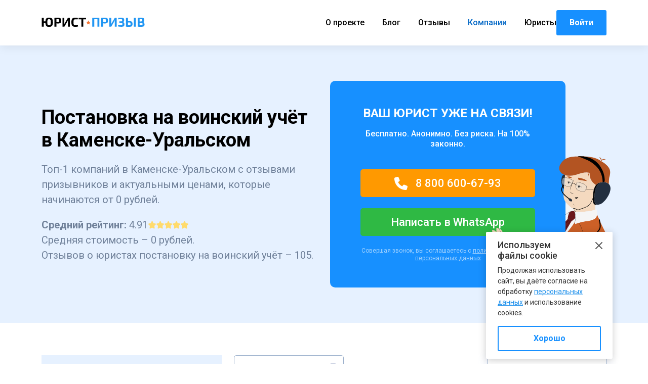

--- FILE ---
content_type: text/html; charset=UTF-8
request_url: https://xn--b1ajca8aecgj8gya.xn--p1ai/rating/postanovka-na-uchyot/kamensk-uralskiy/
body_size: 31147
content:
<!doctype html> <html lang="ru-RU" prefix="og: http://ogp.me/ns# article: http://ogp.me/ns/article# profile: http://ogp.me/ns/profile# fb: http://ogp.me/ns/fb#"> <head> <meta charset="UTF-8"> <meta name="viewport" content="initial-scale=1.0, width=device-width"> <link rel="icon" href="/favicon.svg" type="image/svg+xml"> <link rel="apple-touch-icon" sizes="180x180" href="/apple-touch-icon.png"> <link rel="icon" type="image/png" sizes="32x32" href="/favicon-32x32.png"> <link rel="icon" type="image/png" sizes="16x16" href="/favicon-16x16.png"> <link rel="manifest" href="/site.webmanifest"> <link rel="mask-icon" href="/safari-pinned-tab.svg" color="#0082fa"> <meta name="msapplication-TileColor" content="#0082fa"> <meta name="theme-color" content="#0082fa"> <title>Постановка на воинский учёт в Каменске-Уральском: Топ-1 компаний с 105 отзывами и ценами от 0 рублей</title> <meta name='robots' content='max-image-preview:large' > <style>img:is([sizes="auto" i], [sizes^="auto," i]) { contain-intrinsic-size: 3000px 1500px }</style> <link rel='stylesheet' id='messia_bootstrap_css-css' href='https://xn--b1ajca8aecgj8gya.xn--p1ai/wp-content/themes/messia/includes/assets/css/bootstrap.min.css?ver=115.7.6.0' media='all' > <link rel='stylesheet' id='messia_slick_css-css' href='https://xn--b1ajca8aecgj8gya.xn--p1ai/wp-content/themes/messia/includes/assets/css/slick.min.css?ver=115.7.6.0' media='all' > <link rel='stylesheet' id='messia_magnific_css-css' href='https://xn--b1ajca8aecgj8gya.xn--p1ai/wp-content/themes/messia/includes/assets/css/magnific-popup.min.css?ver=115.7.6.0' media='all' > <link rel='stylesheet' id='messia_scroll_css-css' href='https://xn--b1ajca8aecgj8gya.xn--p1ai/wp-content/themes/messia/includes/assets/css/jquery.mCustomScrollbar.min.css?ver=115.7.6.0' media='all' > <link rel='stylesheet' id='messia_select2_css-css' href='https://xn--b1ajca8aecgj8gya.xn--p1ai/wp-content/themes/messia/includes/assets/css/select2.min.css?ver=115.7.6.0' media='all' > <link rel='stylesheet' id='messia_rating_css-css' href='https://xn--b1ajca8aecgj8gya.xn--p1ai/wp-content/themes/messia/includes/assets/css/rateyo.min.css?ver=115.7.6.0' media='all' > <link rel='stylesheet' id='messia_frontend_css-css' href='https://xn--b1ajca8aecgj8gya.xn--p1ai/wp-content/themes/messia/includes/assets/css/frontend.css?ver=115.7.6.0' media='all' > <link rel='stylesheet' id='custom-faq-css' href='https://xn--b1ajca8aecgj8gya.xn--p1ai/wp-content/plugins/messia_listing_faq/assets/faq.css?ver=6.8.3' media='all' > <link rel='stylesheet' id='expert-review-style-css' href='https://xn--b1ajca8aecgj8gya.xn--p1ai/wp-content/plugins/expert-review/assets/public/css/styles.min.css?ver=1.9.2' media='all' > <link rel='stylesheet' id='swiper_yurist-css' href='https://xn--b1ajca8aecgj8gya.xn--p1ai/wp-content/themes/yurist/includes/assets/css/swiper.css?ver=1694261627' media='all' > <link rel='stylesheet' id='yurist-css' href='https://xn--b1ajca8aecgj8gya.xn--p1ai/wp-content/themes/yurist/includes/assets/css/yurist.css?ver=1755164807' media='all' > <script src="https://xn--b1ajca8aecgj8gya.xn--p1ai/wp-includes/js/jquery/jquery.min.js?ver=3.7.1" id="jquery-core-js"></script> <meta name='description' content='Постановка на воинский учёт в Каменске-Уральском – 1 компаний с 105 отзывами и ценами от 0 рублей. Средний рейтинг юристов постановку на воинский учёт в Каменске-Уральском ⭐4.91 на ЮристПризыв' > <link rel="canonical" href="https://xn--b1ajca8aecgj8gya.xn--p1ai/rating/postanovka-na-uchyot/kamensk-uralskiy/"> <script>
		var locale_ru = true;
	</script> <meta property="og:title" content="Постановка на воинский учёт в Каменске-Уральском"> <meta property="og:url" content="https://xn--b1ajca8aecgj8gya.xn--p1ai/rating/postanovka-na-uchyot/kamensk-uralskiy/"> <meta property="og:description" content="Постановка на воинский учёт в Каменске-Уральском – 1 компаний с 105 отзывами и ценами от 0 рублей. Средний рейтинг юристов постановку на воинский учёт в Каменске-Уральском ⭐4.91 на ЮристПризыв"> <meta property="og:type" content="article"> <meta property="og:site_name" content="ЮристПризыв"> <meta property="og:image" content="/wp-content/themes/yurist/includes/assets/img/og-image-default.png"> <meta property="vk:image" content="/wp-content/themes/yurist/includes/assets/img/og-image-default.png"> <meta property="fb:image" content="/wp-content/themes/yurist/includes/assets/img/og-image-default.png"> <meta property="twitter:image" content="/wp-content/themes/yurist/includes/assets/img/og-image-default.png"> </head> <body class="wp-singular page-template-default page page-id-3558 wp-custom-logo wp-theme-messia wp-child-theme-yurist"> <div itemscope itemtype="https://schema.org/Organization" class="hidden"> <meta itemprop="name" content="ЮристПризыв"> <meta itemprop="telephone" content="+79953009683"> <link itemprop="url" href="https://xn--b1ajca8aecgj8gya.xn--p1ai"> <meta itemprop="logo image" content="https://xn--b1ajca8aecgj8gya.xn--p1ai/wp-content/uploads/2022/07/urist-logo.svg"> <div itemprop="address" itemscope="" itemtype="https://schema.org/PostalAddress"> <meta itemprop="addressCountry" content="RU"> </div> <link itemprop="sameAs" href="https://vk.com/uristprizyv"> <link itemprop="sameAs" href="https://t.me/uristprizyv"> </div> <header class="header"> <div class="container" data-postid="3558"> <div class="logo"> <a href="https://xn--b1ajca8aecgj8gya.xn--p1ai/" class="custom-logo-link" rel="home"><img src="https://xn--b1ajca8aecgj8gya.xn--p1ai/wp-content/uploads/2022/07/urist-logo.svg" class="custom-logo" alt="ЮристПризыв.рф" decoding="async"/></a> <div class="los">Рейтинг помощи призывникам</div> </div> <nav class="menu menu-header"><ul id="menu-main" class="menu without-phone"><li id="menu-item-3824" class="menu-item menu-item-type-post_type menu-item-object-page menu-item-3824"><a href="https://xn--b1ajca8aecgj8gya.xn--p1ai/about/">О проекте</a></li> <li id="menu-item-3715" class="menu-item menu-item-type-post_type menu-item-object-page menu-item-3715"><a href="https://xn--b1ajca8aecgj8gya.xn--p1ai/articles/">Блог</a></li> <li id="menu-item-3823" class="menu-item menu-item-type-post_type menu-item-object-page menu-item-3823"><a href="https://xn--b1ajca8aecgj8gya.xn--p1ai/reviews/">Отзывы</a></li> <li id="menu-item-3856" class="menu-item menu-item-type-post_type menu-item-object-page current-menu-item page_item page-item-3558 current_page_item menu-item-3856"><a aria-current="page">Компании</a></li> <li id="menu-item-3855" class="menu-item menu-item-type-post_type menu-item-object-page menu-item-3855"><a href="https://xn--b1ajca8aecgj8gya.xn--p1ai/lawyers/">Юристы</a></li> </ul><ul class="menu_login"><li><a href="#login_form">Войти</a></li></ul></nav><div class="mob-menu"> <svg width="32" height="32" viewBox="0 0 32 32" fill="none" xmlns="http://www.w3.org/2000/svg"> <path d="M5 16H27" stroke="#0B0B0B" stroke-width="2" stroke-linecap="round" stroke-linejoin="round"></path> <path d="M5 8H27" stroke="#0B0B0B" stroke-width="2" stroke-linecap="round" stroke-linejoin="round"></path> <path d="M5 24H27" stroke="#0B0B0B" stroke-width="2" stroke-linecap="round" stroke-linejoin="round"></path> </svg> </div> <a href="#login_form" class="login_button btn btn_blue">Войти</a> </div> </header> <main> <div class='top_h1_text' itemscope itemtype='https://schema.org/Product'> <div class='container jumbo'> <div class='row flex'> <div class='col-xl-6 col-lg-6 col-md-12 col-12'> <h1 class='top-h1' itemprop='name'>Постановка на воинский учёт в Каменске-Уральском</h1> <div class='top-text'><p itemprop="description">Топ-1 компаний в Каменске-Уральском с отзывами призывников и актуальными ценами, которые начинаются от 0 рублей.</p> <div class="rating"><strong>Средний рейтинг:</strong> <span class='rating_ball rating-inline'><span class='points'>4.91</span></span><div class='stars stars-inline'><div class="mark"></div><div class="mark"></div><div class="mark"></div><div class="mark"></div><div class="mark"></div></div></div> <p>Средняя стоимость – <span id="avg_price">0</span> рублей. <br/>Отзывов о юристах постановку на воинский учёт – 105.</p> <div itemprop="offers" itemtype="https://schema.org/AggregateOffer" itemscope> <meta itemprop="lowPrice" content="0"/> <meta itemprop="highPrice" content="0"/> <meta itemprop="offerCount" content="1"/> <meta itemprop="priceCurrency" content="RUB"/> </div> <div itemprop="aggregateRating" itemtype="https://schema.org/AggregateRating" itemscope> <meta itemprop="reviewCount" content="105"/> <meta itemprop="ratingValue" content="4.91"/> </div></div> </div> <div class='col-xl-6 col-lg-6 col-md-12 col-12 top-right'><div class="listing_ad_top type__phone"> <div class="bg_white"> <div class="title">Ваш юрист уже на&nbsp;связи!</div> <div class="subtitle">Бесплатно. Анонимно. Без риска. На&nbsp;100% законно.</div> <a class="button btn-phone" rel="nofollow" target="_blank" href="tel:88006006793"> <svg width="26" height="26" xmlns="http://www.w3.org/2000/svg" viewBox="0 0 512 512"><!--!Font Awesome Free 6.5.2 by @fontawesome - https://fontawesome.com License - https://fontawesome.com/license/free Copyright 2024 Fonticons, Inc.--><path fill="white" d="M164.9 24.6c-7.7-18.6-28-28.5-47.4-23.2l-88 24C12.1 30.2 0 46 0 64C0 311.4 200.6 512 448 512c18 0 33.8-12.1 38.6-29.5l24-88c5.3-19.4-4.6-39.7-23.2-47.4l-96-40c-16.3-6.8-35.2-2.1-46.3 11.6L304.7 368C234.3 334.7 177.3 277.7 144 207.3L193.3 167c13.7-11.2 18.4-30 11.6-46.3l-40-96z"/></svg> 8 800 600-67-93 </a> <a class="button btn-whatsapp" rel="nofollow" target="_blank" href="https://wa.me/+79656128653">Написать в WhatsApp</a> <div class="offer">Совершая звонок, вы соглашаетесь с <a href="/policy/" rel="nofollow">политикой обработки персональных данных</a></div> </div> </div></div> </div> </div> </div> <div id='listing' class='container'> <noindex> <div class="modal fade" id="warning" tabindex="-1" role="dialog" aria-hidden="true"> <div class="modal-dialog modal-dialog-centered" role="document"> <div class="modal-content"> <button class="close_login" data-dismiss="modal" type="button"> <svg width="14" height="14" viewBox="0 0 14 14" fill="none" xmlns="http://www.w3.org/2000/svg"> <path d="M5.58579 7L0.292893 1.70711C-0.0976311 1.31658 -0.0976311 0.683418 0.292893 0.292893C0.683418 -0.0976311 1.31658 -0.0976311 1.70711 0.292893L7 5.58579L12.2929 0.292893C12.6834 -0.0976311 13.3166 -0.0976311 13.7071 0.292893C14.0976 0.683418 14.0976 1.31658 13.7071 1.70711L8.41421 7L13.7071 12.2929C14.0976 12.6834 14.0976 13.3166 13.7071 13.7071C13.3166 14.0976 12.6834 14.0976 12.2929 13.7071L7 8.41421L1.70711 13.7071C1.31658 14.0976 0.683418 14.0976 0.292893 13.7071C-0.0976311 13.3166 -0.0976311 12.6834 0.292893 12.2929L5.58579 7Z" fill="#9E9E9E"/> </svg> </button> <div class="modal-body"> <div class="warning-text"> Вы не можете сравнивать эти компании! Очистите список и попробуйте снова. </div> </div> </div> </div> </div> </noindex> <div data-qty="1" class="row"> <div id="sidebar" class="col-12 col-lg-4"> <div class="sidebar-wrapper"> <div class="swipebutton"></div> <!--<div class="titlefilternew">Фильтры</div>--> <input type="hidden" name="segment" value="rating"/> <div class="title_filter_mob">Фильтры <!--<div class="cls_flt reset-all-filters-mob" >Сбросить</div>--> </div> <aside class="category-filter checkbox-filters filter-tipy-uslug"> <div class="title-newfilter"> <b>Выберите услугу</b> <button class="reset-localfilter localfilter">Сбросить</button> <button class="arrow-down"></button> </div> <div class="filter-hide-block"> <div class="possticky"> <div class="filter-text"> По вашему запросу найдено <b>1</b> обьектов <button class='btn btn-blue btn_blue toggle-filter-mobile-additional' onclick='jQuery(".toggle-filter-mobile").click(); return false;'>Показать</button> </div> </div> <div class="radios filter-container"> <ul class="category-new"> <li><label class='radio-new'><input type='radio' data-url='path_new' data-logic='or' data-keep-list='false' data-filter='tipy-uslug' data-value='-1' name='tipy-uslug' data-order='1'><span class='radio_text'>Помощь призывникам</span></label></li><li><label class='radio-new'><input type='radio' data-url='path_new' data-logic='or' data-keep-list='false' data-filter='tipy-uslug' data-value='voennyj-bilet-zakonno' name='tipy-uslug' data-order='1'><span class='radio_text'>Военный билет законно</span></label></li><li><label class='radio-new'><input type='radio' data-url='path_new' data-logic='or' data-keep-list='false' data-filter='tipy-uslug' data-value='voennyj-bilet-posle-27-let' name='tipy-uslug' data-order='1'><span class='radio_text'>Военный билет после 30</span></label></li><li><label class='radio-new'><input type='radio' data-url='path_new' data-logic='or' data-keep-list='false' data-filter='tipy-uslug' data-value='konsultatsiya-po-prizyvu' name='tipy-uslug' data-order='1'><span class='radio_text'>Консультация призывникам</span></label></li><li><label class='radio-new'><input type='radio' data-url='path_new' data-logic='or' data-keep-list='false' data-filter='tipy-uslug' data-value='otsrochka-ot-armii' name='tipy-uslug' data-order='1'><span class='radio_text'>Отсрочка от армии</span></label></li><li><label class='radio-new'><input type='radio' data-url='path_new' data-logic='or' data-keep-list='false' data-filter='tipy-uslug' data-value='postanovka-na-uchyot' checked name='tipy-uslug' data-order='1'><span class='radio_text'>Постановка на учёт</span></label></li><li><label class='radio-new'><input type='radio' data-url='path_new' data-logic='or' data-keep-list='false' data-filter='tipy-uslug' data-value='snyatie-s-uchyota' name='tipy-uslug' data-order='1'><span class='radio_text'>Снятие с учёта</span></label></li> </ul> </div> </div> </aside> <aside class="category-filter checkbox-filters filter-city"> <div class="title-newfilter"> <b>Выберите город</b> <button class="reset-localfilter localfilter">Сбросить</button> <button class="arrow-down"></button> </div> <div class="filter-hide-block"> <div class="possticky"> <div class="filter-text"> По вашему запросу найдено <b>1</b> обьектов <button class='btn btn-blue btn_blue toggle-filter-mobile-additional' onclick='jQuery(".toggle-filter-mobile").click(); return false;'>Показать</button> </div> <div class="input_text"> <label></label> <input type="text" class="search-in-filter" placeholder="Поиск..."> <svg width="20" height="20" viewBox="0 0 20 20" fill="none" xmlns="http://www.w3.org/2000/svg"><path fill-rule="evenodd" clip-rule="evenodd" d="M14.6177 16.0319C13.078 17.2635 11.125 18 9 18C4.02944 18 0 13.9706 0 9C0 4.02944 4.02944 0 9 0C13.9706 0 18 4.02944 18 9C18 11.125 17.2635 13.078 16.0319 14.6177L19.7071 18.2929C20.0977 18.6834 20.0977 19.3166 19.7071 19.7071C19.3166 20.0977 18.6834 20.0977 18.2929 19.7071L14.6177 16.0319ZM2 9C2 5.13401 5.13401 2 9 2C12.866 2 16 5.13401 16 9C16 10.886 15.2541 12.5978 14.0412 13.8566C14.0071 13.8828 13.9742 13.9116 13.9429 13.9429C13.9116 13.9742 13.8828 14.0071 13.8566 14.0412C12.5978 15.2541 10.886 16 9 16C5.13401 16 2 12.866 2 9Z" fill="#CED4E4"></path></svg> </div> </div> <div class="checkboxes filter-container"> <ul class="category-new"> <li><label class='radio-new'><input type='radio' data-url='path_new' data-logic='or' data-keep-list='false' data-filter='city' data-value='-1' name='city' data-order='2'><span class='radio_text'>Все города</span></label></li><li><label class='radio-new'><input type='radio' data-url='path_new' data-logic='or' data-keep-list='false' data-filter='city' data-value='abakan' name='city' data-order='2'><span class='radio_text'>Абакан</span></label></li><li><label class='radio-new'><input type='radio' data-url='path_new' data-logic='or' data-keep-list='false' data-filter='city' data-value='almetevsk' name='city' data-order='2'><span class='radio_text'>Альметьевск</span></label></li><li><label class='radio-new'><input type='radio' data-url='path_new' data-logic='or' data-keep-list='false' data-filter='city' data-value='angarsk' name='city' data-order='2'><span class='radio_text'>Ангарск</span></label></li><li><label class='radio-new'><input type='radio' data-url='path_new' data-logic='or' data-keep-list='false' data-filter='city' data-value='arzamas' name='city' data-order='2'><span class='radio_text'>Арзамас</span></label></li><li><label class='radio-new'><input type='radio' data-url='path_new' data-logic='or' data-keep-list='false' data-filter='city' data-value='armavir' name='city' data-order='2'><span class='radio_text'>Армавир</span></label></li><li><label class='radio-new'><input type='radio' data-url='path_new' data-logic='or' data-keep-list='false' data-filter='city' data-value='artyom' name='city' data-order='2'><span class='radio_text'>Артём</span></label></li><li><label class='radio-new'><input type='radio' data-url='path_new' data-logic='or' data-keep-list='false' data-filter='city' data-value='arhangelsk' name='city' data-order='2'><span class='radio_text'>Архангельск</span></label></li><li><label class='radio-new'><input type='radio' data-url='path_new' data-logic='or' data-keep-list='false' data-filter='city' data-value='astrahan' name='city' data-order='2'><span class='radio_text'>Астрахань</span></label></li><li><label class='radio-new'><input type='radio' data-url='path_new' data-logic='or' data-keep-list='false' data-filter='city' data-value='achinsk' name='city' data-order='2'><span class='radio_text'>Ачинск</span></label></li><li><label class='radio-new'><input type='radio' data-url='path_new' data-logic='or' data-keep-list='false' data-filter='city' data-value='balakovo' name='city' data-order='2'><span class='radio_text'>Балаково</span></label></li><li><label class='radio-new'><input type='radio' data-url='path_new' data-logic='or' data-keep-list='false' data-filter='city' data-value='barnaul' name='city' data-order='2'><span class='radio_text'>Барнаул</span></label></li><li><label class='radio-new'><input type='radio' data-url='path_new' data-logic='or' data-keep-list='false' data-filter='city' data-value='batajsk' name='city' data-order='2'><span class='radio_text'>Батайск</span></label></li><li><label class='radio-new'><input type='radio' data-url='path_new' data-logic='or' data-keep-list='false' data-filter='city' data-value='belgorod' name='city' data-order='2'><span class='radio_text'>Белгород</span></label></li><li><label class='radio-new'><input type='radio' data-url='path_new' data-logic='or' data-keep-list='false' data-filter='city' data-value='berdsk' name='city' data-order='2'><span class='radio_text'>Бердск</span></label></li><li><label class='radio-new'><input type='radio' data-url='path_new' data-logic='or' data-keep-list='false' data-filter='city' data-value='berezniki' name='city' data-order='2'><span class='radio_text'>Березники</span></label></li><li><label class='radio-new'><input type='radio' data-url='path_new' data-logic='or' data-keep-list='false' data-filter='city' data-value='biysk' name='city' data-order='2'><span class='radio_text'>Бийск</span></label></li><li><label class='radio-new'><input type='radio' data-url='path_new' data-logic='or' data-keep-list='false' data-filter='city' data-value='blagoveshchensk' name='city' data-order='2'><span class='radio_text'>Благовещенск</span></label></li><li><label class='radio-new'><input type='radio' data-url='path_new' data-logic='or' data-keep-list='false' data-filter='city' data-value='bratsk' name='city' data-order='2'><span class='radio_text'>Братск</span></label></li><li><label class='radio-new'><input type='radio' data-url='path_new' data-logic='or' data-keep-list='false' data-filter='city' data-value='bryansk' name='city' data-order='2'><span class='radio_text'>Брянск</span></label></li><li><label class='radio-new'><input type='radio' data-url='path_new' data-logic='or' data-keep-list='false' data-filter='city' data-value='velikiy-novgorod' name='city' data-order='2'><span class='radio_text'>Великий Новгород</span></label></li><li><label class='radio-new'><input type='radio' data-url='path_new' data-logic='or' data-keep-list='false' data-filter='city' data-value='vladivostok' name='city' data-order='2'><span class='radio_text'>Владивосток</span></label></li><li><label class='radio-new'><input type='radio' data-url='path_new' data-logic='or' data-keep-list='false' data-filter='city' data-value='vladimir' name='city' data-order='2'><span class='radio_text'>Владимир</span></label></li><li><label class='radio-new'><input type='radio' data-url='path_new' data-logic='or' data-keep-list='false' data-filter='city' data-value='volgograd' name='city' data-order='2'><span class='radio_text'>Волгоград</span></label></li><li><label class='radio-new'><input type='radio' data-url='path_new' data-logic='or' data-keep-list='false' data-filter='city' data-value='volgodonsk' name='city' data-order='2'><span class='radio_text'>Волгодонск</span></label></li><li><label class='radio-new'><input type='radio' data-url='path_new' data-logic='or' data-keep-list='false' data-filter='city' data-value='volzhskiy' name='city' data-order='2'><span class='radio_text'>Волжский</span></label></li><li><label class='radio-new'><input type='radio' data-url='path_new' data-logic='or' data-keep-list='false' data-filter='city' data-value='vologda' name='city' data-order='2'><span class='radio_text'>Вологда</span></label></li><li><label class='radio-new'><input type='radio' data-url='path_new' data-logic='or' data-keep-list='false' data-filter='city' data-value='voronezh' name='city' data-order='2'><span class='radio_text'>Воронеж</span></label></li><li><label class='radio-new'><input type='radio' data-url='path_new' data-logic='or' data-keep-list='false' data-filter='city' data-value='dzerzhinsk' name='city' data-order='2'><span class='radio_text'>Дзержинск</span></label></li><li><label class='radio-new'><input type='radio' data-url='path_new' data-logic='or' data-keep-list='false' data-filter='city' data-value='dimitrovgrad' name='city' data-order='2'><span class='radio_text'>Димитровград</span></label></li><li><label class='radio-new'><input type='radio' data-url='path_new' data-logic='or' data-keep-list='false' data-filter='city' data-value='ekaterinburg' name='city' data-order='2'><span class='radio_text'>Екатеринбург</span></label></li><li><label class='radio-new'><input type='radio' data-url='path_new' data-logic='or' data-keep-list='false' data-filter='city' data-value='elec' name='city' data-order='2'><span class='radio_text'>Елец</span></label></li><li><label class='radio-new'><input type='radio' data-url='path_new' data-logic='or' data-keep-list='false' data-filter='city' data-value='zheleznogorsk' name='city' data-order='2'><span class='radio_text'>Железногорск</span></label></li><li><label class='radio-new'><input type='radio' data-url='path_new' data-logic='or' data-keep-list='false' data-filter='city' data-value='zelenodolsk' name='city' data-order='2'><span class='radio_text'>Зеленодольск</span></label></li><li><label class='radio-new'><input type='radio' data-url='path_new' data-logic='or' data-keep-list='false' data-filter='city' data-value='zlatoust' name='city' data-order='2'><span class='radio_text'>Златоуст</span></label></li><li><label class='radio-new'><input type='radio' data-url='path_new' data-logic='or' data-keep-list='false' data-filter='city' data-value='ivanovo' name='city' data-order='2'><span class='radio_text'>Иваново</span></label></li><li><label class='radio-new'><input type='radio' data-url='path_new' data-logic='or' data-keep-list='false' data-filter='city' data-value='izhevsk' name='city' data-order='2'><span class='radio_text'>Ижевск</span></label></li><li><label class='radio-new'><input type='radio' data-url='path_new' data-logic='or' data-keep-list='false' data-filter='city' data-value='irkutsk' name='city' data-order='2'><span class='radio_text'>Иркутск</span></label></li><li><label class='radio-new'><input type='radio' data-url='path_new' data-logic='or' data-keep-list='false' data-filter='city' data-value='joshkar-ola' name='city' data-order='2'><span class='radio_text'>Йошкар-Ола</span></label></li><li><label class='radio-new'><input type='radio' data-url='path_new' data-logic='or' data-keep-list='false' data-filter='city' data-value='kazan' name='city' data-order='2'><span class='radio_text'>Казань</span></label></li><li><label class='radio-new'><input type='radio' data-url='path_new' data-logic='or' data-keep-list='false' data-filter='city' data-value='kaliningrad' name='city' data-order='2'><span class='radio_text'>Калининград</span></label></li><li><label class='radio-new'><input type='radio' data-url='path_new' data-logic='or' data-keep-list='false' data-filter='city' data-value='kaluga' name='city' data-order='2'><span class='radio_text'>Калуга</span></label></li><li><label class='radio-new'><input type='radio' data-url='path_new' data-logic='or' data-keep-list='false' data-filter='city' data-value='kamensk-uralskiy' checked name='city' data-order='2'><span class='radio_text'>Каменск-Уральский</span></label></li><li><label class='radio-new'><input type='radio' data-url='path_new' data-logic='or' data-keep-list='false' data-filter='city' data-value='kamyshin' name='city' data-order='2'><span class='radio_text'>Камышин</span></label></li><li><label class='radio-new'><input type='radio' data-url='path_new' data-logic='or' data-keep-list='false' data-filter='city' data-value='kemerovo' name='city' data-order='2'><span class='radio_text'>Кемерово</span></label></li><li><label class='radio-new'><input type='radio' data-url='path_new' data-logic='or' data-keep-list='false' data-filter='city' data-value='kirov' name='city' data-order='2'><span class='radio_text'>Киров</span></label></li><li><label class='radio-new'><input type='radio' data-url='path_new' data-logic='or' data-keep-list='false' data-filter='city' data-value='kislovodsk' name='city' data-order='2'><span class='radio_text'>Кисловодск</span></label></li><li><label class='radio-new'><input type='radio' data-url='path_new' data-logic='or' data-keep-list='false' data-filter='city' data-value='kovrov' name='city' data-order='2'><span class='radio_text'>Ковров</span></label></li><li><label class='radio-new'><input type='radio' data-url='path_new' data-logic='or' data-keep-list='false' data-filter='city' data-value='kolpino' name='city' data-order='2'><span class='radio_text'>Колпино</span></label></li><li><label class='radio-new'><input type='radio' data-url='path_new' data-logic='or' data-keep-list='false' data-filter='city' data-value='komsomolsk-na-amure' name='city' data-order='2'><span class='radio_text'>Комсомольск-на-Амуре</span></label></li><li><label class='radio-new'><input type='radio' data-url='path_new' data-logic='or' data-keep-list='false' data-filter='city' data-value='kopejsk' name='city' data-order='2'><span class='radio_text'>Копейск</span></label></li><li><label class='radio-new'><input type='radio' data-url='path_new' data-logic='or' data-keep-list='false' data-filter='city' data-value='kostroma' name='city' data-order='2'><span class='radio_text'>Кострома</span></label></li><li><label class='radio-new'><input type='radio' data-url='path_new' data-logic='or' data-keep-list='false' data-filter='city' data-value='krasnogorsk' name='city' data-order='2'><span class='radio_text'>Красногорск</span></label></li><li><label class='radio-new'><input type='radio' data-url='path_new' data-logic='or' data-keep-list='false' data-filter='city' data-value='krasnodar' name='city' data-order='2'><span class='radio_text'>Краснодар</span></label></li><li><label class='radio-new'><input type='radio' data-url='path_new' data-logic='or' data-keep-list='false' data-filter='city' data-value='krasnoyarsk' name='city' data-order='2'><span class='radio_text'>Красноярск</span></label></li><li><label class='radio-new'><input type='radio' data-url='path_new' data-logic='or' data-keep-list='false' data-filter='city' data-value='kurgan' name='city' data-order='2'><span class='radio_text'>Курган</span></label></li><li><label class='radio-new'><input type='radio' data-url='path_new' data-logic='or' data-keep-list='false' data-filter='city' data-value='kursk' name='city' data-order='2'><span class='radio_text'>Курск</span></label></li><li><label class='radio-new'><input type='radio' data-url='path_new' data-logic='or' data-keep-list='false' data-filter='city' data-value='kyzyl' name='city' data-order='2'><span class='radio_text'>Кызыл</span></label></li><li><label class='radio-new'><input type='radio' data-url='path_new' data-logic='or' data-keep-list='false' data-filter='city' data-value='lipeczk' name='city' data-order='2'><span class='radio_text'>Липецк</span></label></li><li><label class='radio-new'><input type='radio' data-url='path_new' data-logic='or' data-keep-list='false' data-filter='city' data-value='magnitogorsk' name='city' data-order='2'><span class='radio_text'>Магнитогорск</span></label></li><li><label class='radio-new'><input type='radio' data-url='path_new' data-logic='or' data-keep-list='false' data-filter='city' data-value='miass' name='city' data-order='2'><span class='radio_text'>Миасс</span></label></li><li class='nonleaf 2'><label class='link-cat radio-new'><input type='radio' name='city' data-url='path_new' data-logic='or' data-keep-list='false' data-filter='city' data-value='moskva' data-order='2'><span class='checkbox_text radio_text'>Москва</span></label><span class='arrow'></span><ul><li><label class='radio-new'><input type='radio' data-url='path_new' data-logic='or' data-keep-list='false' data-filter='city' data-value='balashiha' name='city' data-order='2'><span class='radio_text'>Балашиха</span></label></li><li><label class='radio-new'><input type='radio' data-url='path_new' data-logic='or' data-keep-list='false' data-filter='city' data-value='dolgoprudnyj' name='city' data-order='2'><span class='radio_text'>Долгопрудный</span></label></li><li><label class='radio-new'><input type='radio' data-url='path_new' data-logic='or' data-keep-list='false' data-filter='city' data-value='domodedovo' name='city' data-order='2'><span class='radio_text'>Домодедово</span></label></li><li><label class='radio-new'><input type='radio' data-url='path_new' data-logic='or' data-keep-list='false' data-filter='city' data-value='zheleznodorozhnyj' name='city' data-order='2'><span class='radio_text'>Железнодорожный</span></label></li><li><label class='radio-new'><input type='radio' data-url='path_new' data-logic='or' data-keep-list='false' data-filter='city' data-value='zhukovskij' name='city' data-order='2'><span class='radio_text'>Жуковский</span></label></li><li><label class='radio-new'><input type='radio' data-url='path_new' data-logic='or' data-keep-list='false' data-filter='city' data-value='zelenograd' name='city' data-order='2'><span class='radio_text'>Зеленоград</span></label></li><li><label class='radio-new'><input type='radio' data-url='path_new' data-logic='or' data-keep-list='false' data-filter='city' data-value='kolomna' name='city' data-order='2'><span class='radio_text'>Коломна</span></label></li><li><label class='radio-new'><input type='radio' data-url='path_new' data-logic='or' data-keep-list='false' data-filter='city' data-value='korolyov' name='city' data-order='2'><span class='radio_text'>Королёв</span></label></li><li><label class='radio-new'><input type='radio' data-url='path_new' data-logic='or' data-keep-list='false' data-filter='city' data-value='lyubercy' name='city' data-order='2'><span class='radio_text'>Люберцы</span></label></li><li><label class='radio-new'><input type='radio' data-url='path_new' data-logic='or' data-keep-list='false' data-filter='city' data-value='mytishhi' name='city' data-order='2'><span class='radio_text'>Мытищи</span></label></li><li><label class='radio-new'><input type='radio' data-url='path_new' data-logic='or' data-keep-list='false' data-filter='city' data-value='noginsk' name='city' data-order='2'><span class='radio_text'>Ногинск</span></label></li><li><label class='radio-new'><input type='radio' data-url='path_new' data-logic='or' data-keep-list='false' data-filter='city' data-value='odintsovo' name='city' data-order='2'><span class='radio_text'>Одинцово</span></label></li><li><label class='radio-new'><input type='radio' data-url='path_new' data-logic='or' data-keep-list='false' data-filter='city' data-value='orekhovo-zuevo' name='city' data-order='2'><span class='radio_text'>Орехово-Зуево</span></label></li><li><label class='radio-new'><input type='radio' data-url='path_new' data-logic='or' data-keep-list='false' data-filter='city' data-value='podolsk' name='city' data-order='2'><span class='radio_text'>Подольск</span></label></li><li><label class='radio-new'><input type='radio' data-url='path_new' data-logic='or' data-keep-list='false' data-filter='city' data-value='pushkino' name='city' data-order='2'><span class='radio_text'>Пушкино</span></label></li><li><label class='radio-new'><input type='radio' data-url='path_new' data-logic='or' data-keep-list='false' data-filter='city' data-value='ramenskoe' name='city' data-order='2'><span class='radio_text'>Раменское</span></label></li><li><label class='radio-new'><input type='radio' data-url='path_new' data-logic='or' data-keep-list='false' data-filter='city' data-value='reutov' name='city' data-order='2'><span class='radio_text'>Реутов</span></label></li><li><label class='radio-new'><input type='radio' data-url='path_new' data-logic='or' data-keep-list='false' data-filter='city' data-value='sergiev-posad' name='city' data-order='2'><span class='radio_text'>Сергиев Посад</span></label></li><li><label class='radio-new'><input type='radio' data-url='path_new' data-logic='or' data-keep-list='false' data-filter='city' data-value='serpuhov' name='city' data-order='2'><span class='radio_text'>Серпухов</span></label></li><li><label class='radio-new'><input type='radio' data-url='path_new' data-logic='or' data-keep-list='false' data-filter='city' data-value='himki' name='city' data-order='2'><span class='radio_text'>Химки</span></label></li><li><label class='radio-new'><input type='radio' data-url='path_new' data-logic='or' data-keep-list='false' data-filter='city' data-value='shchyolkovo' name='city' data-order='2'><span class='radio_text'>Щёлково</span></label></li><li><label class='radio-new'><input type='radio' data-url='path_new' data-logic='or' data-keep-list='false' data-filter='city' data-value='ehlektrostal' name='city' data-order='2'><span class='radio_text'>Электросталь</span></label></li></ul></li><li><label class='radio-new'><input type='radio' data-url='path_new' data-logic='or' data-keep-list='false' data-filter='city' data-value='murmansk' name='city' data-order='2'><span class='radio_text'>Мурманск</span></label></li><li><label class='radio-new'><input type='radio' data-url='path_new' data-logic='or' data-keep-list='false' data-filter='city' data-value='murom' name='city' data-order='2'><span class='radio_text'>Муром</span></label></li><li><label class='radio-new'><input type='radio' data-url='path_new' data-logic='or' data-keep-list='false' data-filter='city' data-value='naberezhnye-chelny' name='city' data-order='2'><span class='radio_text'>Набережные Челны</span></label></li><li><label class='radio-new'><input type='radio' data-url='path_new' data-logic='or' data-keep-list='false' data-filter='city' data-value='nahodka' name='city' data-order='2'><span class='radio_text'>Находка</span></label></li><li><label class='radio-new'><input type='radio' data-url='path_new' data-logic='or' data-keep-list='false' data-filter='city' data-value='nevinnomyssk' name='city' data-order='2'><span class='radio_text'>Невинномысск</span></label></li><li><label class='radio-new'><input type='radio' data-url='path_new' data-logic='or' data-keep-list='false' data-filter='city' data-value='neftekamsk' name='city' data-order='2'><span class='radio_text'>Нефтекамск</span></label></li><li><label class='radio-new'><input type='radio' data-url='path_new' data-logic='or' data-keep-list='false' data-filter='city' data-value='nefteyugansk' name='city' data-order='2'><span class='radio_text'>Нефтеюганск</span></label></li><li><label class='radio-new'><input type='radio' data-url='path_new' data-logic='or' data-keep-list='false' data-filter='city' data-value='nizhnevartovsk' name='city' data-order='2'><span class='radio_text'>Нижневартовск</span></label></li><li><label class='radio-new'><input type='radio' data-url='path_new' data-logic='or' data-keep-list='false' data-filter='city' data-value='nizhnekamsk' name='city' data-order='2'><span class='radio_text'>Нижнекамск</span></label></li><li><label class='radio-new'><input type='radio' data-url='path_new' data-logic='or' data-keep-list='false' data-filter='city' data-value='nizhnij-novgorod' name='city' data-order='2'><span class='radio_text'>Нижний Новгород</span></label></li><li><label class='radio-new'><input type='radio' data-url='path_new' data-logic='or' data-keep-list='false' data-filter='city' data-value='nizhniy-tagil' name='city' data-order='2'><span class='radio_text'>Нижний Тагил</span></label></li><li><label class='radio-new'><input type='radio' data-url='path_new' data-logic='or' data-keep-list='false' data-filter='city' data-value='novokuzneczk' name='city' data-order='2'><span class='radio_text'>Новокузнецк</span></label></li><li><label class='radio-new'><input type='radio' data-url='path_new' data-logic='or' data-keep-list='false' data-filter='city' data-value='novokujbyshevsk' name='city' data-order='2'><span class='radio_text'>Новокуйбышевск</span></label></li><li><label class='radio-new'><input type='radio' data-url='path_new' data-logic='or' data-keep-list='false' data-filter='city' data-value='novomoskovsk' name='city' data-order='2'><span class='radio_text'>Новомосковск</span></label></li><li><label class='radio-new'><input type='radio' data-url='path_new' data-logic='or' data-keep-list='false' data-filter='city' data-value='novorossijsk' name='city' data-order='2'><span class='radio_text'>Новороссийск</span></label></li><li><label class='radio-new'><input type='radio' data-url='path_new' data-logic='or' data-keep-list='false' data-filter='city' data-value='novosibirsk' name='city' data-order='2'><span class='radio_text'>Новосибирск</span></label></li><li><label class='radio-new'><input type='radio' data-url='path_new' data-logic='or' data-keep-list='false' data-filter='city' data-value='novocheboksarsk' name='city' data-order='2'><span class='radio_text'>Новочебоксарск</span></label></li><li><label class='radio-new'><input type='radio' data-url='path_new' data-logic='or' data-keep-list='false' data-filter='city' data-value='novocherkassk' name='city' data-order='2'><span class='radio_text'>Новочеркасск</span></label></li><li><label class='radio-new'><input type='radio' data-url='path_new' data-logic='or' data-keep-list='false' data-filter='city' data-value='novoshahtinsk' name='city' data-order='2'><span class='radio_text'>Новошахтинск</span></label></li><li><label class='radio-new'><input type='radio' data-url='path_new' data-logic='or' data-keep-list='false' data-filter='city' data-value='novyj-urengoj' name='city' data-order='2'><span class='radio_text'>Новый Уренгой</span></label></li><li><label class='radio-new'><input type='radio' data-url='path_new' data-logic='or' data-keep-list='false' data-filter='city' data-value='norilsk' name='city' data-order='2'><span class='radio_text'>Норильск</span></label></li><li><label class='radio-new'><input type='radio' data-url='path_new' data-logic='or' data-keep-list='false' data-filter='city' data-value='noyabrsk' name='city' data-order='2'><span class='radio_text'>Ноябрьск</span></label></li><li><label class='radio-new'><input type='radio' data-url='path_new' data-logic='or' data-keep-list='false' data-filter='city' data-value='obninsk' name='city' data-order='2'><span class='radio_text'>Обнинск</span></label></li><li><label class='radio-new'><input type='radio' data-url='path_new' data-logic='or' data-keep-list='false' data-filter='city' data-value='oktyabrskij' name='city' data-order='2'><span class='radio_text'>Октябрьский</span></label></li><li><label class='radio-new'><input type='radio' data-url='path_new' data-logic='or' data-keep-list='false' data-filter='city' data-value='omsk' name='city' data-order='2'><span class='radio_text'>Омск</span></label></li><li><label class='radio-new'><input type='radio' data-url='path_new' data-logic='or' data-keep-list='false' data-filter='city' data-value='online' name='city' data-order='2'><span class='radio_text'>Онлайн</span></label></li><li><label class='radio-new'><input type='radio' data-url='path_new' data-logic='or' data-keep-list='false' data-filter='city' data-value='orenburg' name='city' data-order='2'><span class='radio_text'>Оренбург</span></label></li><li><label class='radio-new'><input type='radio' data-url='path_new' data-logic='or' data-keep-list='false' data-filter='city' data-value='orsk' name='city' data-order='2'><span class='radio_text'>Орск</span></label></li><li><label class='radio-new'><input type='radio' data-url='path_new' data-logic='or' data-keep-list='false' data-filter='city' data-value='oryol' name='city' data-order='2'><span class='radio_text'>Орёл</span></label></li><li><label class='radio-new'><input type='radio' data-url='path_new' data-logic='or' data-keep-list='false' data-filter='city' data-value='penza' name='city' data-order='2'><span class='radio_text'>Пенза</span></label></li><li><label class='radio-new'><input type='radio' data-url='path_new' data-logic='or' data-keep-list='false' data-filter='city' data-value='pervouralsk' name='city' data-order='2'><span class='radio_text'>Первоуральск</span></label></li><li><label class='radio-new'><input type='radio' data-url='path_new' data-logic='or' data-keep-list='false' data-filter='city' data-value='perm' name='city' data-order='2'><span class='radio_text'>Пермь</span></label></li><li><label class='radio-new'><input type='radio' data-url='path_new' data-logic='or' data-keep-list='false' data-filter='city' data-value='petrozavodsk' name='city' data-order='2'><span class='radio_text'>Петрозаводск</span></label></li><li><label class='radio-new'><input type='radio' data-url='path_new' data-logic='or' data-keep-list='false' data-filter='city' data-value='petropavlovsk-kamchatskij' name='city' data-order='2'><span class='radio_text'>Петропавловск-Камчатский</span></label></li><li><label class='radio-new'><input type='radio' data-url='path_new' data-logic='or' data-keep-list='false' data-filter='city' data-value='prokopevsk' name='city' data-order='2'><span class='radio_text'>Прокопьевск</span></label></li><li><label class='radio-new'><input type='radio' data-url='path_new' data-logic='or' data-keep-list='false' data-filter='city' data-value='pskov' name='city' data-order='2'><span class='radio_text'>Псков</span></label></li><li><label class='radio-new'><input type='radio' data-url='path_new' data-logic='or' data-keep-list='false' data-filter='city' data-value='rostov-na-donu' name='city' data-order='2'><span class='radio_text'>Ростов-на-Дону</span></label></li><li><label class='radio-new'><input type='radio' data-url='path_new' data-logic='or' data-keep-list='false' data-filter='city' data-value='rubcovsk' name='city' data-order='2'><span class='radio_text'>Рубцовск</span></label></li><li><label class='radio-new'><input type='radio' data-url='path_new' data-logic='or' data-keep-list='false' data-filter='city' data-value='rybinsk' name='city' data-order='2'><span class='radio_text'>Рыбинск</span></label></li><li><label class='radio-new'><input type='radio' data-url='path_new' data-logic='or' data-keep-list='false' data-filter='city' data-value='ryazan' name='city' data-order='2'><span class='radio_text'>Рязань</span></label></li><li><label class='radio-new'><input type='radio' data-url='path_new' data-logic='or' data-keep-list='false' data-filter='city' data-value='salavat' name='city' data-order='2'><span class='radio_text'>Салават</span></label></li><li><label class='radio-new'><input type='radio' data-url='path_new' data-logic='or' data-keep-list='false' data-filter='city' data-value='salehard' name='city' data-order='2'><span class='radio_text'>Салехард</span></label></li><li><label class='radio-new'><input type='radio' data-url='path_new' data-logic='or' data-keep-list='false' data-filter='city' data-value='samara' name='city' data-order='2'><span class='radio_text'>Самара</span></label></li><li><label class='radio-new'><input type='radio' data-url='path_new' data-logic='or' data-keep-list='false' data-filter='city' data-value='sankt-peterburg' name='city' data-order='2'><span class='radio_text'>Санкт-Петербург</span></label></li><li><label class='radio-new'><input type='radio' data-url='path_new' data-logic='or' data-keep-list='false' data-filter='city' data-value='saransk' name='city' data-order='2'><span class='radio_text'>Саранск</span></label></li><li><label class='radio-new'><input type='radio' data-url='path_new' data-logic='or' data-keep-list='false' data-filter='city' data-value='saratov' name='city' data-order='2'><span class='radio_text'>Саратов</span></label></li><li><label class='radio-new'><input type='radio' data-url='path_new' data-logic='or' data-keep-list='false' data-filter='city' data-value='severodvinsk' name='city' data-order='2'><span class='radio_text'>Северодвинск</span></label></li><li><label class='radio-new'><input type='radio' data-url='path_new' data-logic='or' data-keep-list='false' data-filter='city' data-value='seversk' name='city' data-order='2'><span class='radio_text'>Северск</span></label></li><li><label class='radio-new'><input type='radio' data-url='path_new' data-logic='or' data-keep-list='false' data-filter='city' data-value='smolensk' name='city' data-order='2'><span class='radio_text'>Смоленск</span></label></li><li><label class='radio-new'><input type='radio' data-url='path_new' data-logic='or' data-keep-list='false' data-filter='city' data-value='sochi' name='city' data-order='2'><span class='radio_text'>Сочи</span></label></li><li><label class='radio-new'><input type='radio' data-url='path_new' data-logic='or' data-keep-list='false' data-filter='city' data-value='stavropol' name='city' data-order='2'><span class='radio_text'>Ставрополь</span></label></li><li><label class='radio-new'><input type='radio' data-url='path_new' data-logic='or' data-keep-list='false' data-filter='city' data-value='staryj-oskol' name='city' data-order='2'><span class='radio_text'>Старый Оскол</span></label></li><li><label class='radio-new'><input type='radio' data-url='path_new' data-logic='or' data-keep-list='false' data-filter='city' data-value='sterlitamak' name='city' data-order='2'><span class='radio_text'>Стерлитамак</span></label></li><li><label class='radio-new'><input type='radio' data-url='path_new' data-logic='or' data-keep-list='false' data-filter='city' data-value='surgut' name='city' data-order='2'><span class='radio_text'>Сургут</span></label></li><li><label class='radio-new'><input type='radio' data-url='path_new' data-logic='or' data-keep-list='false' data-filter='city' data-value='syzran' name='city' data-order='2'><span class='radio_text'>Сызрань</span></label></li><li><label class='radio-new'><input type='radio' data-url='path_new' data-logic='or' data-keep-list='false' data-filter='city' data-value='syktyvkar' name='city' data-order='2'><span class='radio_text'>Сыктывкар</span></label></li><li><label class='radio-new'><input type='radio' data-url='path_new' data-logic='or' data-keep-list='false' data-filter='city' data-value='taganrog' name='city' data-order='2'><span class='radio_text'>Таганрог</span></label></li><li><label class='radio-new'><input type='radio' data-url='path_new' data-logic='or' data-keep-list='false' data-filter='city' data-value='tambov' name='city' data-order='2'><span class='radio_text'>Тамбов</span></label></li><li><label class='radio-new'><input type='radio' data-url='path_new' data-logic='or' data-keep-list='false' data-filter='city' data-value='tver' name='city' data-order='2'><span class='radio_text'>Тверь</span></label></li><li><label class='radio-new'><input type='radio' data-url='path_new' data-logic='or' data-keep-list='false' data-filter='city' data-value='tolyatti' name='city' data-order='2'><span class='radio_text'>Тольятти</span></label></li><li><label class='radio-new'><input type='radio' data-url='path_new' data-logic='or' data-keep-list='false' data-filter='city' data-value='tomsk' name='city' data-order='2'><span class='radio_text'>Томск</span></label></li><li><label class='radio-new'><input type='radio' data-url='path_new' data-logic='or' data-keep-list='false' data-filter='city' data-value='tula' name='city' data-order='2'><span class='radio_text'>Тула</span></label></li><li><label class='radio-new'><input type='radio' data-url='path_new' data-logic='or' data-keep-list='false' data-filter='city' data-value='tyumen' name='city' data-order='2'><span class='radio_text'>Тюмень</span></label></li><li><label class='radio-new'><input type='radio' data-url='path_new' data-logic='or' data-keep-list='false' data-filter='city' data-value='ulan-ude' name='city' data-order='2'><span class='radio_text'>Улан-Удэ</span></label></li><li><label class='radio-new'><input type='radio' data-url='path_new' data-logic='or' data-keep-list='false' data-filter='city' data-value='ulyanovsk' name='city' data-order='2'><span class='radio_text'>Ульяновск</span></label></li><li><label class='radio-new'><input type='radio' data-url='path_new' data-logic='or' data-keep-list='false' data-filter='city' data-value='ussuriysk' name='city' data-order='2'><span class='radio_text'>Уссурийск</span></label></li><li><label class='radio-new'><input type='radio' data-url='path_new' data-logic='or' data-keep-list='false' data-filter='city' data-value='ufa' name='city' data-order='2'><span class='radio_text'>Уфа</span></label></li><li><label class='radio-new'><input type='radio' data-url='path_new' data-logic='or' data-keep-list='false' data-filter='city' data-value='habarovsk' name='city' data-order='2'><span class='radio_text'>Хабаровск</span></label></li><li><label class='radio-new'><input type='radio' data-url='path_new' data-logic='or' data-keep-list='false' data-filter='city' data-value='hanty-mansijsk' name='city' data-order='2'><span class='radio_text'>Ханты-Мансийск</span></label></li><li><label class='radio-new'><input type='radio' data-url='path_new' data-logic='or' data-keep-list='false' data-filter='city' data-value='cheboksary' name='city' data-order='2'><span class='radio_text'>Чебоксары</span></label></li><li><label class='radio-new'><input type='radio' data-url='path_new' data-logic='or' data-keep-list='false' data-filter='city' data-value='chelyabinsk' name='city' data-order='2'><span class='radio_text'>Челябинск</span></label></li><li><label class='radio-new'><input type='radio' data-url='path_new' data-logic='or' data-keep-list='false' data-filter='city' data-value='cherepovecz' name='city' data-order='2'><span class='radio_text'>Череповец</span></label></li><li><label class='radio-new'><input type='radio' data-url='path_new' data-logic='or' data-keep-list='false' data-filter='city' data-value='chita' name='city' data-order='2'><span class='radio_text'>Чита</span></label></li><li><label class='radio-new'><input type='radio' data-url='path_new' data-logic='or' data-keep-list='false' data-filter='city' data-value='shahty' name='city' data-order='2'><span class='radio_text'>Шахты</span></label></li><li><label class='radio-new'><input type='radio' data-url='path_new' data-logic='or' data-keep-list='false' data-filter='city' data-value='ehlista' name='city' data-order='2'><span class='radio_text'>Элиста</span></label></li><li><label class='radio-new'><input type='radio' data-url='path_new' data-logic='or' data-keep-list='false' data-filter='city' data-value='engels' name='city' data-order='2'><span class='radio_text'>Энгельс</span></label></li><li><label class='radio-new'><input type='radio' data-url='path_new' data-logic='or' data-keep-list='false' data-filter='city' data-value='yuzhno-sahalinsk' name='city' data-order='2'><span class='radio_text'>Южно-Сахалинск</span></label></li><li><label class='radio-new'><input type='radio' data-url='path_new' data-logic='or' data-keep-list='false' data-filter='city' data-value='yakutsk' name='city' data-order='2'><span class='radio_text'>Якутск</span></label></li><li><label class='radio-new'><input type='radio' data-url='path_new' data-logic='or' data-keep-list='false' data-filter='city' data-value='yaroslavl' name='city' data-order='2'><span class='radio_text'>Ярославль</span></label></li> </ul> </div> </div> </aside> <aside class="category-filter checkbox-filters filter-sposoby-oplaty"> <div class="title-newfilter"> <b>Способы оплаты</b> <button class="reset-localfilter localfilter">Сбросить</button> <button class="arrow-down"></button> </div> <div class="filter-hide-block"> <div class="possticky"> <div class="filter-text"> По вашему запросу найдено <b>1</b> обьектов <button class='btn btn-blue btn_blue toggle-filter-mobile-additional' onclick='jQuery(".toggle-filter-mobile").click(); return false;'>Показать</button> </div> </div> <div class="radios filter-container"> <ul class="category-new"> <li><label class='checkbox-new'><input data-url='path_new' data-logic='or' data-keep-list='false' data-filter='sposoby-oplaty' data-value='edinovremennaya-oplata' type='checkbox' data-order='3'><span class='checkbox_text'>Единовременная оплата</span></label></li><li><label class='checkbox-new'><input data-url='path_new' data-logic='or' data-keep-list='false' data-filter='sposoby-oplaty' data-value='kredit-ot-banka' type='checkbox' data-order='3'><span class='checkbox_text'>Рассрочка от банка</span></label></li><li><label class='checkbox-new'><input data-url='path_new' data-logic='or' data-keep-list='false' data-filter='sposoby-oplaty' data-value='rassrochka-ot-kompanii' type='checkbox' data-order='3'><span class='checkbox_text'>Рассрочка от компании</span></label></li> </ul> </div> </div> </aside> </div> </div> <div class='content col-12 col-lg-8'> <div class='sorting_search' id='sorting'> <button class="btn_blue apply_filter">Применить фильтры</button> <div class="sort"> <select name="sort" data-url="query" data-keep-list="true" data-default="abc"> <option value="abc"></option> <option value="rating_desc" >Сначала высокий рейтинг</option> <option value="rating_asc" >Сначала низкий рейтинг</option> <option value="testimonials_desc" >По кол-ву отзывов</option> <option value="testimonials_asc" >По кол-ву отзывов</option> <option value="abc_asc" >По названию (A-Z)</option> <option value="abc_desc" >По названию (Z-A)</option> </select> </div> <div id="search"> <form> <div class="input_text"> <label for="searchfield">Поиск по названию</label> <input id="searchfield" type="text" name="search" data-url="query" data-keep-list="true" data-default="" value=""> <svg width="20" height="20" viewBox="0 0 20 20" fill="none" xmlns="http://www.w3.org/2000/svg"> <path fill-rule="evenodd" clip-rule="evenodd" d="M14.6177 16.0319C13.078 17.2635 11.125 18 9 18C4.02944 18 0 13.9706 0 9C0 4.02944 4.02944 0 9 0C13.9706 0 18 4.02944 18 9C18 11.125 17.2635 13.078 16.0319 14.6177L19.7071 18.2929C20.0977 18.6834 20.0977 19.3166 19.7071 19.7071C19.3166 20.0977 18.6834 20.0977 18.2929 19.7071L14.6177 16.0319ZM2 9C2 5.13401 5.13401 2 9 2C12.866 2 16 5.13401 16 9C16 10.886 15.2541 12.5978 14.0412 13.8566C14.0071 13.8828 13.9742 13.9116 13.9429 13.9429C13.9116 13.9742 13.8828 14.0071 13.8566 14.0412C12.5978 15.2541 10.886 16 9 16C5.13401 16 2 12.866 2 9Z" fill="#CED4E4"/> </svg> </div> <!-- <input class="btn_blue" type="submit" value="Найти"> --> </form> </div> <button class="filter_button"> <svg width="30" height="30" viewBox="0 0 63 62" fill="none" xmlns="http://www.w3.org/2000/svg"> <g clip-path="url(#clip0)"> <path d="M2 12.9894H61C62.1 12.9894 63 12.0894 63 10.9894V8.98944C63 7.88944 62.1 6.98944 61 6.98944H2C0.9 6.98944 0 7.88944 0 8.98944V10.9894C0 12.0894 0.9 12.9894 2 12.9894Z" fill="#A6CEFF"></path> <path d="M2 34.9894H61C62.1 34.9894 63 34.0894 63 32.9894V30.9894C63 29.8894 62.1 28.9894 61 28.9894H2C0.9 28.9894 0 29.8894 0 30.9894V32.9894C0 34.0894 0.9 34.9894 2 34.9894Z" fill="#A6CEFF"></path> <path d="M2 55.9894H61C62.1 55.9894 63 55.0894 63 53.9894V51.9894C63 50.8894 62.1 49.9894 61 49.9894H2C0.9 49.9894 0 50.8894 0 51.9894V53.9894C0 55.0894 0.9 55.9894 2 55.9894Z" fill="#A6CEFF"></path> <path d="M18 16.9894C21.866 16.9894 25 13.8554 25 9.98944C25 6.12345 21.866 2.98944 18 2.98944C14.134 2.98944 11 6.12345 11 9.98944C11 13.8554 14.134 16.9894 18 16.9894Z" fill="white"></path> <path d="M18 4.98944C20.8 4.98944 23 7.18944 23 9.98944C23 12.7894 20.8 14.9894 18 14.9894C15.2 14.9894 13 12.7894 13 9.98944C13 7.18944 15.2 4.98944 18 4.98944ZM18 0.989441C13 0.989441 9 4.98944 9 9.98944C9 14.9894 13 18.9894 18 18.9894C23 18.9894 27 14.9894 27 9.98944C27 4.98944 23 0.989441 18 0.989441Z" fill="#A6CEFF"></path> <path d="M45 38.9894C48.866 38.9894 52 35.8554 52 31.9894C52 28.1234 48.866 24.9894 45 24.9894C41.134 24.9894 38 28.1234 38 31.9894C38 35.8554 41.134 38.9894 45 38.9894Z" fill="white"></path> <path d="M45 26.9894C47.8 26.9894 50 29.1894 50 31.9894C50 34.7894 47.8 36.9894 45 36.9894C42.2 36.9894 40 34.7894 40 31.9894C40 29.1894 42.3 26.9894 45 26.9894ZM45 22.9894C40 22.9894 36 26.9894 36 31.9894C36 36.9894 40 40.9894 45 40.9894C50 40.9894 54 36.9894 54 31.9894C54 26.9894 50 22.9894 45 22.9894Z" fill="#A6CEFF"></path> <path d="M25 59.9894C28.866 59.9894 32 56.8554 32 52.9894C32 49.1234 28.866 45.9894 25 45.9894C21.134 45.9894 18 49.1234 18 52.9894C18 56.8554 21.134 59.9894 25 59.9894Z" fill="white"></path> <path d="M25 47.9894C27.8 47.9894 30 50.1894 30 52.9894C30 55.7894 27.8 57.9894 25 57.9894C22.2 57.9894 20 55.7894 20 52.9894C20 50.1894 22.2 47.9894 25 47.9894ZM25 43.9894C20 43.9894 16 47.9894 16 52.9894C16 57.9894 20 61.9894 25 61.9894C30 61.9894 34 57.9894 34 52.9894C34 47.9894 30 43.9894 25 43.9894Z" fill="#A6CEFF"></path> </g> <defs> <clipPath id="clip0"> <rect width="63" height="61" fill="white" transform="translate(0 0.989441)"></rect> </clipPath> </defs> </svg> <span>Фильтры</span> </button> </div> <div id='items_found'><div class='title-items'>Топ-1 компания в рейтинге ЮристПризыв</div></div><div id='objects' class='no-ajax'><span id="object_id_list" style="display:none !important">3678</span> <div class="sections"> <section class="listing-item" data-post-id="3678" itemscope="" itemtype="https://schema.org/LocalBusiness"> <div itemprop="address" itemscope="" itemtype="https://schema.org/PostalAddress"> <meta itemprop="addressCountry" content="RU"> </div> <meta itemprop="name" content="Повесток.Нет"/> <meta itemprop="telephone" content="8 800 600-31-58"/> <meta itemprop="priceRange" content="₽₽"/> <div class="header_section"> <div class="section_right"> <div class="pic_title"> <div class="pic_comparison"> <picture ><img width="300" height="86" src="https://xn--b1ajca8aecgj8gya.xn--p1ai/wp-content/uploads/2022/03/povestok-300x86.png" class="attachment-medium size-medium wp-post-image" alt="Повесток.Нет" itemprop="image logo" decoding="async" loading="lazy"/></picture> </div> <div class="title_rating"> <a class="heading" itemprop="url" href="https://xn--b1ajca8aecgj8gya.xn--p1ai/company/povestok-net/"> <h2 class="js-fit-head">Повесток.Нет</h2> <div class="verified__box"> <svg width="24px" height="24px" viewBox="0 0 24 24" fill="none" xmlns="http://www.w3.org/2000/svg"> <path d="M21.5609 10.7386L20.2009 9.15859C19.9409 8.85859 19.7309 8.29859 19.7309 7.89859V6.19859C19.7309 5.13859 18.8609 4.26859 17.8009 4.26859H16.1009C15.7109 4.26859 15.1409 4.05859 14.8409 3.79859L13.2609 2.43859C12.5709 1.84859 11.4409 1.84859 10.7409 2.43859L9.17086 3.80859C8.87086 4.05859 8.30086 4.26859 7.91086 4.26859H6.18086C5.12086 4.26859 4.25086 5.13859 4.25086 6.19859V7.90859C4.25086 8.29859 4.04086 8.85859 3.79086 9.15859L2.44086 10.7486C1.86086 11.4386 1.86086 12.5586 2.44086 13.2486L3.79086 14.8386C4.04086 15.1386 4.25086 15.6986 4.25086 16.0886V17.7986C4.25086 18.8586 5.12086 19.7286 6.18086 19.7286H7.91086C8.30086 19.7286 8.87086 19.9386 9.17086 20.1986L10.7509 21.5586C11.4409 22.1486 12.5709 22.1486 13.2709 21.5586L14.8509 20.1986C15.1509 19.9386 15.7109 19.7286 16.1109 19.7286H17.8109C18.8709 19.7286 19.7409 18.8586 19.7409 17.7986V16.0986C19.7409 15.7086 19.9509 15.1386 20.2109 14.8386L21.5709 13.2586C22.1509 12.5686 22.1509 11.4286 21.5609 10.7386ZM16.1609 10.1086L11.3309 14.9386C11.1909 15.0786 11.0009 15.1586 10.8009 15.1586C10.6009 15.1586 10.4109 15.0786 10.2709 14.9386L7.85086 12.5186C7.56086 12.2286 7.56086 11.7486 7.85086 11.4586C8.14086 11.1686 8.62086 11.1686 8.91086 11.4586L10.8009 13.3486L15.1009 9.04859C15.3909 8.75859 15.8709 8.75859 16.1609 9.04859C16.4509 9.33859 16.4509 9.81859 16.1609 10.1086Z" fill="#089408"/> </svg> <span>Проверенная компания</span> </div> </a> <div class="char"> <div class="rating" itemprop="aggregateRating" itemscope="" itemtype="https://schema.org/AggregateRating"> <meta itemprop="bestRating" content="5"> <meta itemprop="worstRating" content="1"> <meta itemprop="reviewCount" content="105"> <meta itemprop="ratingValue" content="4.86"> <div class='stars'><div class="mark"></div><div class="mark"></div><div class="mark"></div><div class="mark"></div><div class="mark"></div></div> <a href="https://xn--b1ajca8aecgj8gya.xn--p1ai/company/povestok-net/" class="reviews_summary">4.9 на основе 105 отзывов</a> </div> <div class="object-promocode"> <div class="object-promocode__title">Промокод</div> <div class="object-promocode__content"> <div class='item'><span> ВЕСНА2025</span></div> <svg width="18" height="18" viewBox="0 0 18 18" fill="none" xmlns="http://www.w3.org/2000/svg"><path d="M17.25 0H5.25C5.05109 0 4.86032 0.0790178 4.71967 0.21967C4.57902 0.360322 4.5 0.551088 4.5 0.75V4.5H0.75C0.551088 4.5 0.360322 4.57902 0.21967 4.71967C0.0790178 4.86032 0 5.05109 0 5.25V17.25C0 17.4489 0.0790178 17.6397 0.21967 17.7803C0.360322 17.921 0.551088 18 0.75 18H12.75C12.9489 18 13.1397 17.921 13.2803 17.7803C13.421 17.6397 13.5 17.4489 13.5 17.25V13.5H17.25C17.4489 13.5 17.6397 13.421 17.7803 13.2803C17.921 13.1397 18 12.9489 18 12.75V0.75C18 0.551088 17.921 0.360322 17.7803 0.21967C17.6397 0.0790178 17.4489 0 17.25 0ZM16.5 12H13.5V5.25C13.5 5.05109 13.421 4.86032 13.2803 4.71967C13.1397 4.57902 12.9489 4.5 12.75 4.5H6V1.5H16.5V12Z" fill="#1790FF"/></svg> </div> </div> </div> </div> </div> <div class="description" itemprop="description"> Повесток.Нет – это федеральная юридическая компания в сфере военного права с представителями в 59 городах России и средними ценами. Единственная компания в рейтинге, которая также оказывает помощь военнослужащим в комиссации из армии. </div> </div> <div class="buttons"> <script>
                function SendForm3678(){
                    try {
                        jQuery("#popup-messia-form-3678").modal("show");
						                    } catch (e) {
                        console.log(e);
                    }
                }
			</script> <div class="form-container"> <button type="button" onclick="event.stopPropagation(); event.preventDefault();SendForm3678();return false;" class="form-container__popup-call btn btn_iconed btn_orange js-open-zapis-form"><span>Запись на консультацию</span><svg width="18" height="22" viewBox="0 0 18 22" fill="none" xmlns="http://www.w3.org/2000/svg"> <path d="M14.409 6.55129C14.65 6.7763 14.7854 7.08145 14.7854 7.39963C14.7854 7.7178 14.65 8.02295 14.409 8.24797L8.62329 13.6476C8.38218 13.8725 8.05521 13.9989 7.71429 13.9989C7.37336 13.9989 7.04639 13.8725 6.80529 13.6476L3.591 10.6478C3.3568 10.4215 3.2272 10.1184 3.23013 9.80378C3.23306 9.48917 3.36828 9.18821 3.60666 8.96574C3.84504 8.74326 4.16752 8.61707 4.50463 8.61434C4.84174 8.6116 5.16651 8.73255 5.409 8.95112L7.71429 11.1026L12.591 6.55129C12.8321 6.32634 13.1591 6.19997 13.5 6.19997C13.8409 6.19997 14.1679 6.32634 14.409 6.55129ZM1.92857 2C1.41708 2 0.926543 2.18963 0.564866 2.52717C0.203188 2.86471 0 3.32252 0 3.79988V18.7988C0.000673848 18.9871 0.0487117 19.1726 0.140245 19.3404C0.231778 19.5081 0.364248 19.6535 0.526987 19.7648C0.689726 19.876 0.878186 19.95 1.07719 19.9809C1.27619 20.0117 1.48018 19.9985 1.67271 19.9424C1.90286 19.8752 2.07771 19.7108 2.23457 19.5392L3.67714 17.9529L5.41157 19.6316C5.64814 19.8608 5.97343 19.9928 6.31414 19.9988C6.48356 20.0043 6.6524 19.9773 6.81012 19.9192C6.96783 19.8612 7.11106 19.7735 7.23086 19.6616L8.98457 18.0813L10.6624 19.6472C10.7816 19.759 10.9232 19.8477 11.0792 19.9083C11.2352 19.9688 11.4025 20 11.5714 20C11.7404 20 11.9077 19.9688 12.0637 19.9083C12.2197 19.8477 12.3613 19.759 12.4804 19.6472L14.3061 17.9433L15.7693 19.544C15.9236 19.712 16.0959 19.874 16.3221 19.9412C16.5149 19.9988 16.7195 20.0131 16.9193 19.983C17.1191 19.9529 17.3085 19.8791 17.472 19.7678C17.6355 19.6565 17.7686 19.5107 17.8603 19.3423C17.9521 19.1739 17.9999 18.9877 18 18.7988V3.79988C18 3.32252 17.7968 2.86471 17.4351 2.52717C17.0735 2.18963 16.5829 2 16.0714 2H1.92857Z" fill="white"/></svg></button> <div class="form-success-text-popup modal fade" role="dialog" aria-hidden="true"> <div class="form-success-text-popup__wrapper modal-dialog modal-dialog-centered" role="document"> <div class="modal-content"> <button type="button" class="close" data-bs-dismiss="modal" aria-label="Close"></button> <div class="success-text-h2"> Отправляем заявку </div> <div class="success-text"> Ваша заявка получена. Ожидайте звонка. </div> </div> </div> </div> <div class="form-container__form form-container__form-popup modal fade" role="dialog" aria-hidden="true" id="popup-messia-form-3678"> <div class="form-container__form-wrapper modal-dialog modal-fullscreen-sm-down modal-dialog-centered" data-mdb-backdrop="false"> <div class="modal-content"> <div class="title_side form-title">Записаться на консультацию</div> <ul class="nav nav-pills 2" id="pills-tab" role="tablist"> <li class="nav-item" role="presentation"> <button class="nav-link active" id="lead-home-tab" data-bs-toggle="pill" data-bs-target="#lead-phone" type="button" role="tab" aria-controls="lead-phone" aria-selected="true">По телефону</button> </li> <!-- <li class="nav-item" role="presentation">--> <!-- <button class="nav-link" id="lead-office-tab" data-bs-toggle="pill" data-bs-target="#lead-office" type="button" role="tab" aria-controls="lead-office" aria-selected="false">В офисе</button>--> <!-- </li>--> </ul> <div class="tab-content" id="pills-tabContent"> <div class="tab-pane fade show active" id="lead-phone" role="tabpanel" aria-labelledby="lead-phone-tab" tabindex="0"> <form data-form-id='3325' data-post-id="3678" data-company="Повесток.Нет" class="widget-form form-zapis"> <div class="form__line"> <label for="name__field">Ваше имя</label> <input data-row-type="text" id="name__field" required name="name" type="text" maxlength="40"> </div> <div class="form__line"> <label for="phone__field">Номер телефона</label> <input data-row-type="phone" id="phone__field" required name="phone" type="tel" maxlength="40"> </div> <div class="form__line"> <button class="btn btn_blue btn-submit " type="submit"> Отправить заявку </button> </div> <div class="policy__text">Отправляя форму вы соглашаетесь с правилами обработки персональных данных</div> </form> </div> </div> <button type="button" class="close" data-bs-dismiss="modal" aria-label="Close"></button> </div> </div> </div> </div> <a class='btn btn_iconed btn_blue external make_statistics' rel='nofollow' data-user-id='0' data-href='https://povestok.net/?utm_source=uristprizyv' target='_blank' href='/goto?obj=3678&sg=266'> <span>Сайт</span> <svg width="18" height="22" viewBox="0 0 18 22" fill="none" xmlns="http://www.w3.org/2000/svg"><path d="M18 8.375C18.0005 8.52307 17.9571 8.66797 17.8753 8.79142C17.7936 8.91488 17.6771 9.01138 17.5406 9.06875C17.4481 9.10549 17.3495 9.12457 17.25 9.125C17.0508 9.12416 16.8596 9.04699 16.7156 8.90938L14.4375 6.62188L11.025 10.0344C10.885 10.1722 10.6965 10.2497 10.5 10.25C10.3008 10.2492 10.1096 10.172 9.96563 10.0344C9.82537 9.89378 9.7466 9.70329 9.7466 9.50469C9.7466 9.30609 9.82537 9.1156 9.96563 8.975L13.3781 5.5625L11.0906 3.28438C10.9889 3.17594 10.9199 3.04091 10.8917 2.89491C10.8635 2.74891 10.8772 2.59791 10.9313 2.45938C10.9886 2.32288 11.0851 2.20641 11.2086 2.12466C11.332 2.04292 11.4769 1.99954 11.625 2H17.25C17.4489 2 17.6397 2.07902 17.7803 2.21967C17.921 2.36033 18 2.55109 18 2.75V8.375ZM14.25 11.75C14.0511 11.75 13.8603 11.829 13.7197 11.9697C13.579 12.1103 13.5 12.3011 13.5 12.5V18.5H1.5V6.5H7.5C7.69891 6.5 7.88968 6.42099 8.03033 6.28033C8.17098 6.13968 8.25 5.94892 8.25 5.75C8.25 5.55109 8.17098 5.36033 8.03033 5.21967C7.88968 5.07902 7.69891 5 7.5 5H1.5C1.10218 5 0.720644 5.15804 0.43934 5.43934C0.158035 5.72065 0 6.10218 0 6.5V18.5C0 18.8978 0.158035 19.2794 0.43934 19.5607C0.720644 19.842 1.10218 20 1.5 20H13.5C13.8978 20 14.2794 19.842 14.5607 19.5607C14.842 19.2794 15 18.8978 15 18.5V12.5C15 12.3011 14.921 12.1103 14.7803 11.9697C14.6397 11.829 14.4489 11.75 14.25 11.75Z" fill="white"/></svg> </a> <a class="btn btn_blue invert whatsapp" rel="nofollow" target="_blank" href="https://wa.me/+79656128653"><span>Написать</span> <svg width="26" height="25" viewBox="0 0 26 25" fill="none" xmlns="http://www.w3.org/2000/svg"><path d="M1.51067 11.8951C1.51007 13.9182 2.04107 15.8935 3.05086 17.6347L1.41406 23.584L7.53002 21.9876C9.21503 22.9018 11.1122 23.3842 13.043 23.3849H13.0481C19.4063 23.3849 24.582 18.2344 24.5847 11.904C24.5859 8.83642 23.3869 5.952 21.2086 3.78195C19.0306 1.6119 16.1339 0.416208 13.0477 0.414841C6.68874 0.414841 1.51325 5.56493 1.51067 11.8951" fill="url(#paint0_linear_662_1276)"/><path d="M1.10035 11.8919C1.09957 13.988 1.64974 16.034 2.69545 17.8376L1 24L7.33535 22.3464C9.08083 23.294 11.0461 23.7934 13.0461 23.7941H13.0513C19.6376 23.7941 24.9992 18.4584 25.002 11.9016C25.0031 8.72365 23.7611 5.73565 21.5049 3.48775C19.2484 1.23993 16.248 0.0014534 13.0513 0C6.46381 0 1.10297 5.33481 1.1003 11.8919H1.10035ZM4.87309 17.527L4.6366 17.1531C3.64224 15.5793 3.1173 13.7604 3.11816 11.8927C3.12026 6.44263 7.57597 2.00872 13.055 2.00872C15.7083 2.00979 18.202 3.03929 20.0776 4.90761C21.9529 6.7758 22.985 9.25942 22.9842 11.9008C22.9819 17.351 18.526 21.7856 13.0513 21.7856H13.0474C11.2647 21.7847 9.51651 21.3082 7.99175 20.4075L7.62887 20.1934L3.86936 21.1746L4.87309 17.527Z" fill="url(#paint1_linear_662_1276)"/><path fill-rule="evenodd" clip-rule="evenodd" d="M10.0642 6.91899C9.84049 6.42403 9.60503 6.41406 9.39221 6.40537C9.21816 6.39797 9.01889 6.39844 8.81996 6.39844C8.6209 6.39844 8.29734 6.47288 8.02376 6.77033C7.75001 7.06778 6.97852 7.78682 6.97852 9.24929C6.97852 10.7119 8.04864 12.125 8.19781 12.3235C8.3471 12.5218 10.2636 15.6188 13.2987 16.8103C15.8212 17.8004 16.3345 17.6035 16.882 17.554C17.4295 17.5044 18.6487 16.835 18.8975 16.1409C19.1464 15.4469 19.1464 14.8521 19.0717 14.7277C18.997 14.6038 18.798 14.5295 18.4993 14.3808C18.2007 14.2322 16.7326 13.513 16.4589 13.4139C16.1851 13.3148 15.986 13.2653 15.787 13.5629C15.5879 13.8602 15.016 14.5295 14.8417 14.7277C14.6675 14.9264 14.4933 14.9511 14.1946 14.8025C13.896 14.6534 12.9343 14.3398 11.7934 13.3272C10.9057 12.5394 10.3064 11.5664 10.1321 11.2688C9.95794 10.9715 10.1135 10.8105 10.2633 10.6623C10.3974 10.5291 10.562 10.3154 10.7112 10.1418C10.8602 9.9682 10.9101 9.84431 11.0096 9.64611C11.1091 9.44761 11.0593 9.27401 10.9847 9.1254C10.9101 8.97674 10.3297 7.5067 10.0642 6.91899Z" fill="white"/><defs><linearGradient id="paint0_linear_662_1276" x1="12.9993" y1="23.584" x2="12.9993" y2="0.414819" gradientUnits="userSpaceOnUse"><stop stop-color="#20B038"/><stop offset="1" stop-color="#60D66A"/></linearGradient><linearGradient id="paint1_linear_662_1276" x1="13.001" y1="24.0001" x2="13.001" y2="1.34305e-05" gradientUnits="userSpaceOnUse"><stop stop-color="#F9F9F9"/><stop offset="1" stop-color="white"/></linearGradient></defs></svg> </a> <button class="btn btn_iconed btn_blue invert bookmark"> <span>В закладки</span> <svg width="18" height="22" viewBox="0 0 18 22" fill="none" xmlns="http://www.w3.org/2000/svg"><path fill-rule="evenodd" clip-rule="evenodd" d="M10.9346 3.39152C11.5546 3.13304 12.219 3 12.8901 3C13.5611 3 14.2256 3.13304 14.8456 3.39152C15.4654 3.64995 16.0286 4.02872 16.5029 4.50618C16.9774 4.98349 17.3541 5.55044 17.6109 6.17415C17.8678 6.79796 18 7.4666 18 8.14186C18 8.81711 17.8678 9.48577 17.6109 10.1096C17.3541 10.7333 16.9776 11.3 16.5031 11.7774L9.55553 18.7683C9.24863 19.0772 8.75098 19.0772 8.44408 18.7683L1.49653 11.7774C0.538324 10.8132 0 9.50547 0 8.14186C0 6.77826 0.538324 5.47052 1.49653 4.50631C2.45475 3.54211 3.75437 3.00042 5.10949 3.00042C6.46461 3.00042 7.76426 3.54211 8.72245 4.50631L8.9998 4.78539L9.277 4.50644C9.75138 4.02892 10.3147 3.64998 10.9346 3.39152Z" fill="#1790FF"/></svg> </button> </div> <div class="item-list"> <div class="item-advantages"> <img width="27" height="20" src="https://xn--b1ajca8aecgj8gya.xn--p1ai/wp-content/themes/yurist/includes/assets/img/check-green.svg" class="icon" alt="Бесплатная консультацияОнлайн-запись"/> <div class="title"><span>Бесплатная консультация</span><span class="online">Онлайн-запись</span></div> </div> <div class="item-advantages"> <img width="27" height="20" src="https://xn--b1ajca8aecgj8gya.xn--p1ai/wp-content/themes/yurist/includes/assets/img/check-green.svg" class="icon" alt="Только 100 клиентов в месяц"/> <div class="title"><b>Только 100 клиентов</b> в месяц</div> </div> <div class="item-advantages"> <img width="27" height="20" src="https://xn--b1ajca8aecgj8gya.xn--p1ai/wp-content/themes/yurist/includes/assets/img/check-green.svg" class="icon" alt="Средний уровень цен"/> <div class="title">Средний уровень цен</div> </div> <div class="item-advantages"> <img width="27" height="20" src="https://xn--b1ajca8aecgj8gya.xn--p1ai/wp-content/themes/yurist/includes/assets/img/check-green.svg" class="icon" alt="Сопровождение юриста в военкомате"/> <div class="title">Сопровождение юриста в военкомате</div> </div> <div class="item-advantages"> <img width="27" height="20" src="https://xn--b1ajca8aecgj8gya.xn--p1ai/wp-content/themes/yurist/includes/assets/img/check-green.svg" class="icon" alt="Скидки от ЮристПризыв"/> <div class="title">Скидки от ЮристПризыв</div> </div> </div> <!-- Pricing list --> <div class="pricing"> <div class="service-heading">Стоимость услуг в Каменске-Уральском</div> <ul class="service-table"> <li class="service-item"> <span class="title">Консультация по вопросам призыва в армию</span> <span class="price "> 0 руб. </span> </li> </ul> </div> </div> </section> </div> <div class="listing_ad_top type__telegram"> <div class="bg_white"> <div class="title">Нет времени разбираться кто лучше?</div> <div class="subtitle">Напишите в телеграм, чтобы проконсультироваться о выборе лучшей компании</div> <a class="button btn-phone" rel="nofollow" target="_blank" href="https://t.me/gdeurist"> <svg width="26" height="21" viewBox="0 0 26 21" fill="none" xmlns="http://www.w3.org/2000/svg"><path fill-rule="evenodd" clip-rule="evenodd" d="M1.77962 8.96923C8.7287 6.02897 13.3625 4.09056 15.681 3.15402C22.3009 0.480006 23.6765 0.0155018 24.573 0.00016354C24.7702 -0.00320993 25.2111 0.0442503 25.4967 0.26931C25.7379 0.459347 25.8043 0.716059 25.836 0.896234C25.8678 1.07641 25.9073 1.48685 25.8759 1.80756C25.5171 5.46809 23.9649 14.3512 23.1752 18.4511C22.8411 20.1859 22.1831 20.7675 21.5461 20.8244C20.1619 20.9482 19.1107 19.936 17.77 19.0825C15.672 17.7469 14.4867 16.9155 12.4503 15.6122C10.0968 14.106 11.6224 13.2782 12.9637 11.9253C13.3147 11.5712 19.4139 6.1836 19.5319 5.69485C19.5467 5.63373 19.5604 5.40588 19.421 5.28557C19.2816 5.16526 19.0759 5.2064 18.9275 5.23912C18.717 5.2855 15.3655 7.43687 8.87272 11.6932C7.92139 12.3276 7.0597 12.6367 6.28765 12.6205C5.43654 12.6027 3.79933 12.1532 2.58223 11.769C1.08942 11.2977 -0.0970427 11.0486 0.00627146 10.2482C0.0600838 9.83135 0.651201 9.40502 1.77962 8.96923Z" fill="white"/></svg> Написать в telegram </a> <div class="offer">Обращаясь к нам за помощью вы соглашаетесь с <a href="/policy/" rel="nofollow">политикой обработки персональных данных</a></div> </div> </div></div><a class='load_more' rel='nofollow' href='javascript:void(0);'> <button style="display: none;" class='btn btn_blue invert load' data-per-page='5' data-paged='1' data-default='1' data-list='1' data-lists='1' data-url='query'>Показать ещё</button> </a> </div> </div> <div class='row seo_container_bottom'> <div class='col-12'> <div class='listing__author' itemscope='' itemprop='author' itemtype='https://schema.org/Person'> <img src='/wp-content/uploads/2022/07/kazimir-photo.png' class='article-author-avatar'/> <div class='author-info'> <div class='article-author-name' itemprop='name'>Казимир Акимов</div> <div class='article-author-info' itemprop='jobTitle'>Автор ЮристПризыв</div> </div> </div> </div> <div class='col-12 mean-expert'> <table class="rating-company__table"> <tbody> <tr> <td>№</td> <td>Название компании</td> <td>Проверенная компания</td> <td>Рейтинг</td> <td>Отзывов</td> </tr> <tr > <td>1</td> <td><a href="https://xn--b1ajca8aecgj8gya.xn--p1ai/company/povestok-net/">Повесток.Нет</a></td> <td><svg width="24px" height="24px" viewBox="0 0 24 24" fill="none" xmlns="http://www.w3.org/2000/svg"> <path d="M21.5609 10.7386L20.2009 9.15859C19.9409 8.85859 19.7309 8.29859 19.7309 7.89859V6.19859C19.7309 5.13859 18.8609 4.26859 17.8009 4.26859H16.1009C15.7109 4.26859 15.1409 4.05859 14.8409 3.79859L13.2609 2.43859C12.5709 1.84859 11.4409 1.84859 10.7409 2.43859L9.17086 3.80859C8.87086 4.05859 8.30086 4.26859 7.91086 4.26859H6.18086C5.12086 4.26859 4.25086 5.13859 4.25086 6.19859V7.90859C4.25086 8.29859 4.04086 8.85859 3.79086 9.15859L2.44086 10.7486C1.86086 11.4386 1.86086 12.5586 2.44086 13.2486L3.79086 14.8386C4.04086 15.1386 4.25086 15.6986 4.25086 16.0886V17.7986C4.25086 18.8586 5.12086 19.7286 6.18086 19.7286H7.91086C8.30086 19.7286 8.87086 19.9386 9.17086 20.1986L10.7509 21.5586C11.4409 22.1486 12.5709 22.1486 13.2709 21.5586L14.8509 20.1986C15.1509 19.9386 15.7109 19.7286 16.1109 19.7286H17.8109C18.8709 19.7286 19.7409 18.8586 19.7409 17.7986V16.0986C19.7409 15.7086 19.9509 15.1386 20.2109 14.8386L21.5709 13.2586C22.1509 12.5686 22.1509 11.4286 21.5609 10.7386ZM16.1609 10.1086L11.3309 14.9386C11.1909 15.0786 11.0009 15.1586 10.8009 15.1586C10.6009 15.1586 10.4109 15.0786 10.2709 14.9386L7.85086 12.5186C7.56086 12.2286 7.56086 11.7486 7.85086 11.4586C8.14086 11.1686 8.62086 11.1686 8.91086 11.4586L10.8009 13.3486L15.1009 9.04859C15.3909 8.75859 15.8709 8.75859 16.1609 9.04859C16.4509 9.33859 16.4509 9.81859 16.1609 10.1086Z" fill="#089408"></path> </svg></td> <td> <svg class="icon icon-star"> <use xlink:href="https://xn--b1ajca8aecgj8gya.xn--p1ai/wp-content/themes/messia/includes/assets/img/svg/sprite2.svg#star"></use> </svg> <span>4.86</span> </td> <td>104</td> </tr> <tr > <td>2</td> <td><a href="https://xn--b1ajca8aecgj8gya.xn--p1ai/company/prizyvnik/">Коллегия адвокатов «Призывник»</a></td> <td><svg width="24px" height="24px" viewBox="0 0 24 24" fill="none" xmlns="http://www.w3.org/2000/svg"> <path d="M21.5609 10.7386L20.2009 9.15859C19.9409 8.85859 19.7309 8.29859 19.7309 7.89859V6.19859C19.7309 5.13859 18.8609 4.26859 17.8009 4.26859H16.1009C15.7109 4.26859 15.1409 4.05859 14.8409 3.79859L13.2609 2.43859C12.5709 1.84859 11.4409 1.84859 10.7409 2.43859L9.17086 3.80859C8.87086 4.05859 8.30086 4.26859 7.91086 4.26859H6.18086C5.12086 4.26859 4.25086 5.13859 4.25086 6.19859V7.90859C4.25086 8.29859 4.04086 8.85859 3.79086 9.15859L2.44086 10.7486C1.86086 11.4386 1.86086 12.5586 2.44086 13.2486L3.79086 14.8386C4.04086 15.1386 4.25086 15.6986 4.25086 16.0886V17.7986C4.25086 18.8586 5.12086 19.7286 6.18086 19.7286H7.91086C8.30086 19.7286 8.87086 19.9386 9.17086 20.1986L10.7509 21.5586C11.4409 22.1486 12.5709 22.1486 13.2709 21.5586L14.8509 20.1986C15.1509 19.9386 15.7109 19.7286 16.1109 19.7286H17.8109C18.8709 19.7286 19.7409 18.8586 19.7409 17.7986V16.0986C19.7409 15.7086 19.9509 15.1386 20.2109 14.8386L21.5709 13.2586C22.1509 12.5686 22.1509 11.4286 21.5609 10.7386ZM16.1609 10.1086L11.3309 14.9386C11.1909 15.0786 11.0009 15.1586 10.8009 15.1586C10.6009 15.1586 10.4109 15.0786 10.2709 14.9386L7.85086 12.5186C7.56086 12.2286 7.56086 11.7486 7.85086 11.4586C8.14086 11.1686 8.62086 11.1686 8.91086 11.4586L10.8009 13.3486L15.1009 9.04859C15.3909 8.75859 15.8709 8.75859 16.1609 9.04859C16.4509 9.33859 16.4509 9.81859 16.1609 10.1086Z" fill="#089408"></path> </svg></td> <td> <svg class="icon icon-star"> <use xlink:href="https://xn--b1ajca8aecgj8gya.xn--p1ai/wp-content/themes/messia/includes/assets/img/svg/sprite2.svg#star"></use> </svg> <span>4.77</span> </td> <td>27</td> </tr> <tr style="opacity: 0.4;"> <td>3</td> <td><span>Центр Поддержки Призывников ВОЕННИК.РУ</span></td> <td></td> <td> <svg class="icon icon-star"> <use xlink:href="https://xn--b1ajca8aecgj8gya.xn--p1ai/wp-content/themes/messia/includes/assets/img/svg/sprite2.svg#star"></use> </svg> <span>4.76</span> </td> <td>43</td> </tr> <tr style="opacity: 0.4;"> <td>4</td> <td><span>Внепризыва.рф</span></td> <td></td> <td> <svg class="icon icon-star"> <use xlink:href="https://xn--b1ajca8aecgj8gya.xn--p1ai/wp-content/themes/messia/includes/assets/img/svg/sprite2.svg#star"></use> </svg> <span>4.72</span> </td> <td>28</td> </tr> <tr > <td>5</td> <td><a href="https://xn--b1ajca8aecgj8gya.xn--p1ai/company/voennaya-kollegiya-advokatov/">Военная коллегия адвокатов</a></td> <td><svg width="24px" height="24px" viewBox="0 0 24 24" fill="none" xmlns="http://www.w3.org/2000/svg"> <path d="M21.5609 10.7386L20.2009 9.15859C19.9409 8.85859 19.7309 8.29859 19.7309 7.89859V6.19859C19.7309 5.13859 18.8609 4.26859 17.8009 4.26859H16.1009C15.7109 4.26859 15.1409 4.05859 14.8409 3.79859L13.2609 2.43859C12.5709 1.84859 11.4409 1.84859 10.7409 2.43859L9.17086 3.80859C8.87086 4.05859 8.30086 4.26859 7.91086 4.26859H6.18086C5.12086 4.26859 4.25086 5.13859 4.25086 6.19859V7.90859C4.25086 8.29859 4.04086 8.85859 3.79086 9.15859L2.44086 10.7486C1.86086 11.4386 1.86086 12.5586 2.44086 13.2486L3.79086 14.8386C4.04086 15.1386 4.25086 15.6986 4.25086 16.0886V17.7986C4.25086 18.8586 5.12086 19.7286 6.18086 19.7286H7.91086C8.30086 19.7286 8.87086 19.9386 9.17086 20.1986L10.7509 21.5586C11.4409 22.1486 12.5709 22.1486 13.2709 21.5586L14.8509 20.1986C15.1509 19.9386 15.7109 19.7286 16.1109 19.7286H17.8109C18.8709 19.7286 19.7409 18.8586 19.7409 17.7986V16.0986C19.7409 15.7086 19.9509 15.1386 20.2109 14.8386L21.5709 13.2586C22.1509 12.5686 22.1509 11.4286 21.5609 10.7386ZM16.1609 10.1086L11.3309 14.9386C11.1909 15.0786 11.0009 15.1586 10.8009 15.1586C10.6009 15.1586 10.4109 15.0786 10.2709 14.9386L7.85086 12.5186C7.56086 12.2286 7.56086 11.7486 7.85086 11.4586C8.14086 11.1686 8.62086 11.1686 8.91086 11.4586L10.8009 13.3486L15.1009 9.04859C15.3909 8.75859 15.8709 8.75859 16.1609 9.04859C16.4509 9.33859 16.4509 9.81859 16.1609 10.1086Z" fill="#089408"></path> </svg></td> <td> <svg class="icon icon-star"> <use xlink:href="https://xn--b1ajca8aecgj8gya.xn--p1ai/wp-content/themes/messia/includes/assets/img/svg/sprite2.svg#star"></use> </svg> <span>4.69</span> </td> <td>23</td> </tr> <tr style="opacity: 0.4;"> <td>6</td> <td><span>Всероссийский призывник</span></td> <td></td> <td> <svg class="icon icon-star"> <use xlink:href="https://xn--b1ajca8aecgj8gya.xn--p1ai/wp-content/themes/messia/includes/assets/img/svg/sprite2.svg#star"></use> </svg> <span>4.68</span> </td> <td>23</td> </tr> <tr style="opacity: 0.4;"> <td>7</td> <td><span>Сибирский Призывник</span></td> <td></td> <td> <svg class="icon icon-star"> <use xlink:href="https://xn--b1ajca8aecgj8gya.xn--p1ai/wp-content/themes/messia/includes/assets/img/svg/sprite2.svg#star"></use> </svg> <span>4.68</span> </td> <td>21</td> </tr> <tr > <td>8</td> <td><a href="https://xn--b1ajca8aecgj8gya.xn--p1ai/company/prizyvanet/">ПризываНет</a></td> <td><svg width="24px" height="24px" viewBox="0 0 24 24" fill="none" xmlns="http://www.w3.org/2000/svg"> <path d="M21.5609 10.7386L20.2009 9.15859C19.9409 8.85859 19.7309 8.29859 19.7309 7.89859V6.19859C19.7309 5.13859 18.8609 4.26859 17.8009 4.26859H16.1009C15.7109 4.26859 15.1409 4.05859 14.8409 3.79859L13.2609 2.43859C12.5709 1.84859 11.4409 1.84859 10.7409 2.43859L9.17086 3.80859C8.87086 4.05859 8.30086 4.26859 7.91086 4.26859H6.18086C5.12086 4.26859 4.25086 5.13859 4.25086 6.19859V7.90859C4.25086 8.29859 4.04086 8.85859 3.79086 9.15859L2.44086 10.7486C1.86086 11.4386 1.86086 12.5586 2.44086 13.2486L3.79086 14.8386C4.04086 15.1386 4.25086 15.6986 4.25086 16.0886V17.7986C4.25086 18.8586 5.12086 19.7286 6.18086 19.7286H7.91086C8.30086 19.7286 8.87086 19.9386 9.17086 20.1986L10.7509 21.5586C11.4409 22.1486 12.5709 22.1486 13.2709 21.5586L14.8509 20.1986C15.1509 19.9386 15.7109 19.7286 16.1109 19.7286H17.8109C18.8709 19.7286 19.7409 18.8586 19.7409 17.7986V16.0986C19.7409 15.7086 19.9509 15.1386 20.2109 14.8386L21.5709 13.2586C22.1509 12.5686 22.1509 11.4286 21.5609 10.7386ZM16.1609 10.1086L11.3309 14.9386C11.1909 15.0786 11.0009 15.1586 10.8009 15.1586C10.6009 15.1586 10.4109 15.0786 10.2709 14.9386L7.85086 12.5186C7.56086 12.2286 7.56086 11.7486 7.85086 11.4586C8.14086 11.1686 8.62086 11.1686 8.91086 11.4586L10.8009 13.3486L15.1009 9.04859C15.3909 8.75859 15.8709 8.75859 16.1609 9.04859C16.4509 9.33859 16.4509 9.81859 16.1609 10.1086Z" fill="#089408"></path> </svg></td> <td> <svg class="icon icon-star"> <use xlink:href="https://xn--b1ajca8aecgj8gya.xn--p1ai/wp-content/themes/messia/includes/assets/img/svg/sprite2.svg#star"></use> </svg> <span>4.40</span> </td> <td>134</td> </tr> <tbody> </table> <a class="rating-company__link_more" href="https://xn--b1ajca8aecgj8gya.xn--p1ai/kak-rabotaet-reyting/" rel="nofollow" target="_blank">Как считается рейтинг Юристпризыва?</a> </div> <div class="faq_el faq_block"> <div class="col-12 faq_block" itemscope itemtype="https://schema.org/FAQPage"> <div class="h2-title">Часто задаваемые вопросы</div> <div class="bg-white p40"> <div class="spoiler" itemscope itemprop="mainEntity" itemtype="https://schema.org/Question"> <div class="title" itemprop="name">Сколько стоит Постановка на воинский учёт в Каменске-Уральском?</div> <div class="text" itemscope itemprop="acceptedAnswer" itemtype="https://schema.org/Answer"><div itemprop="text">Постановка на воинский учёт в Каменске-Уральском может стоить от 0 до 0 рублей. Средняя стоимость помощи в постановке на воинский учёт составляет 0 рублей.</div></div> </div> <div class="spoiler" itemscope itemprop="mainEntity" itemtype="https://schema.org/Question"> <div class="title" itemprop="name">Сколько всего компаний постановку на воинский учёт в Каменске-Уральском?</div> <div class="text" itemscope itemprop="acceptedAnswer" itemtype="https://schema.org/Answer"><div itemprop="text">Всего на ЮристПризыв есть информация о 1 проверенных компаниях, оказывающих услугу "Постановка на воинский учёт" на законных основаниях.</div></div> </div> <div class="spoiler" itemscope itemprop="mainEntity" itemtype="https://schema.org/Question"> <div class="title" itemprop="name">Как оценивают работу компаний призывники?</div> <div class="text" itemscope itemprop="acceptedAnswer" itemtype="https://schema.org/Answer"><div itemprop="text">Клиенты юридических компаний, которые прибегают к помощи в постановке на воинский учёт в Каменске-Уральском оценивают работу на 4.91 балла из 5.</div></div> </div> <div class="spoiler" itemscope itemprop="mainEntity" itemtype="https://schema.org/Question"> <div class="title" itemprop="name">Как выбрать компанию постановку на воинский учёт?</div> <div class="text" itemscope itemprop="acceptedAnswer" itemtype="https://schema.org/Answer"><div itemprop="text">Воспользуйтесь фильтрами и найдите наилучшую юридическую компанию, которая консультирует призывников и оказывает нужную вам услугу в вашем городе. Вы можете сравнить компании самостоятельно или обратиться телеграм за помощью.</div></div> </div> </div> </div> </div> </div><script>
			document.addEventListener("DOMContentLoaded", function () {
					jQuery(document).on('click', '.show-all-filter', function (e) {
						$(this).parents('.checkbox-filters').find('.checkbox-new, .radio-new').slice(6).toggleClass('shown-checkbox')
						$(this).toggleClass('active')

					});
					jQuery(document).on('click', '.checkbox-filters .arrow-down', function (e) {

					    if ($(window).width() <= 991){
					        $(this).toggleClass('active').parents('.checkbox-filters').toggleClass('active')
					    }else{
					        $(this).toggleClass('active').parents('.checkbox-filters').toggleClass('active').find('.filter-hide-block').slideToggle(300)
					    }




						$(this).parents('#sidebar').toggleClass('opensinglefilter')
					});
					jQuery(document).on('click', '.category-new .arrow', function (e) {
						if ($(this).parents('.filter-search').length) return;
						$(this).toggleClass('active').siblings('ul').slideToggle(300)

					});
					jQuery(document).on('click', '.toggle-filter-mobile, .overlay, .swipebutton', function (e) {
						e.preventDefault()
						$('#sidebar').toggleClass('active');
						$('.overlay').fadeToggle(300);
						$('body').removeClass('overflow-hidden');
					});
					jQuery(document).on('click', '.sale-inner', function (e) {
						copyText($(this).attr('data-copy'))
					});
                    
					function copyText(text) {
						var copyText = text;
						$('body').append('<textarea id="copy">'+text+'</textarea>')
						$('#copy').select();
						document.execCommand("copy");
						$('#copy').remove()
					}

					$('.search-in-filter').on('input', function(e){
						let v = $(this).val().toLowerCase();
						let s = $(this).parent().parent().siblings('.filter-container');
						if (v == '')
						{
							s.removeClass('filter-search');
						}
						else
						{
							s.addClass('filter-search');
							s.find('li').each(function(){
								if ($(this).find('span').text().toLowerCase().indexOf(v) == -1) $(this).addClass('hidden');
								else $(this).removeClass('hidden');
							});
							s.find('li').each(function(){
								if ($(this).hasClass('hidden')) return;
								$(this).parents('li.nonleaf').removeClass('hidden');
							});
						}
					});

					$("input[type=radio][data-value='-1']").each(function(){if (!$("input:radio[name='" + $(this).attr('name') + "']").is(':checked')) $(this).prop('checked', true);});

					setInterval(function(){jQuery('aside.category-filter').each(function(){var t = jQuery(this).find(".title-newfilter"); t.removeClass('selected-filter'); if (jQuery(this).find('input:checked').not("[data-value=-1]").length) t.addClass('selected-filter');});}, 500);

					$('.select-all-localfilter').on('click', function(e){
						let c = $(this).parents('aside').find('input[type=checkbox]');
						if ($(this).parents('aside').find('input[type=checkbox]:checked').length) c.prop('checked', false);
						else c.prop('checked', true);
						c.first().trigger('change');
					});

					$('label.checkbox-new input[type=checkbox]:checked').each(function(){
						$(this).parents('ul').css('display', 'block');
						$(this).parents('li.nonleaf').children('span.arrow').addClass('active');
						});
				});

		</script> <div class='row line__review-row'> <div class='line__review l__review-blue'> <div class='line__review-left'> <div class='line__review-title'>Есть, что рассказать?</div> <div class='line__review-text'>Напишите отзыв о своем опыте и помогите другим принять правильный выбор</div> </div> <div class='line__review-right'> <div class='line__button-review' data-bs-toggle='modal' data-bs-target='#login_form'> <span>Оставить отзыв</span> </div> </div> </div> </div> <div class='row'> <div class='crosslinks_listing_ajax'> <div class='crosslinks_wrapper services col-12'><div class='title_link'>Услуги компаний в Каменске-Уральском</div><div class='subtitle_link'>Изучите все услуги компаний в сфере военного права в Каменске-Уральском с помощью нашего сервиса. Ищите, выбирайте и сравнивайте услуги, условия и цены.</div><div class='groups-crosslinks-wrapper'><div class='crosslinking_biggroup'><div class='crosslinks__item'><a class='item geo' href='/rating/voennyj-bilet-zakonno/kamensk-uralskiy/'>Военный билет законно</a></div><div class='crosslinks__item'><a class='item geo' href='/rating/otsrochka-ot-armii/kamensk-uralskiy/'>Отсрочка от армии</a></div></div></div></div><div class='crosslinks_wrapper col-12'><div class='title_link'>Постановка на воинский учёт в других городах</div><div class='subtitle_link'>Если в вашем городе нет никого, кто может решить вашу проблему, попробуйте найти другую компанию, юриста или адвоката и договориться о дистанционной работе.</div><div class='groups-crosslinks-wrapper'><div class='crosslinking_biggroup'><div class='crosslinks__item'><a class='item type' href='/rating/postanovka-na-uchyot/abakan/'>Абакан</a></div><div class='crosslinks__item'><a class='item type' href='/rating/postanovka-na-uchyot/angarsk/'>Ангарск</a></div><div class='crosslinks__item'><a class='item type' href='/rating/postanovka-na-uchyot/artyom/'>Артём</a></div><div class='crosslinks__item'><a class='item type' href='/rating/postanovka-na-uchyot/arhangelsk/'>Архангельск</a></div><div class='crosslinks__item'><a class='item type' href='/rating/postanovka-na-uchyot/astrahan/'>Астрахань</a></div><div class='crosslinks__item'><a class='item type' href='/rating/postanovka-na-uchyot/barnaul/'>Барнаул</a></div><div class='crosslinks__item'><a class='item type' href='/rating/postanovka-na-uchyot/belgorod/'>Белгород</a></div><div class='crosslinks__item'><a class='item type' href='/rating/postanovka-na-uchyot/biysk/'>Бийск</a></div><div class='crosslinks__item'><a class='item type' href='/rating/postanovka-na-uchyot/bryansk/'>Брянск</a></div><div class='crosslinks__item'><a class='item type' href='/rating/postanovka-na-uchyot/vladivostok/'>Владивосток</a></div><div class='crosslinks__item'><a class='item type' href='/rating/postanovka-na-uchyot/vladimir/'>Владимир</a></div><div class='crosslinks__item'><a class='item type' href='/rating/postanovka-na-uchyot/volgograd/'>Волгоград</a></div><div class='crosslinks__item'><a class='item type' href='/rating/postanovka-na-uchyot/vologda/'>Вологда</a></div><div class='crosslinks__item'><a class='item type' href='/rating/postanovka-na-uchyot/voronezh/'>Воронеж</a></div><div class='crosslinks__item'><a class='item type' href='/rating/postanovka-na-uchyot/ekaterinburg/'>Екатеринбург</a></div><div class='crosslinks__item'><a class='item type' href='/rating/postanovka-na-uchyot/ivanovo/'>Иваново</a></div><div class='crosslinks__item'><a class='item type' href='/rating/postanovka-na-uchyot/izhevsk/'>Ижевск</a></div><div class='crosslinks__item'><a class='item type' href='/rating/postanovka-na-uchyot/irkutsk/'>Иркутск</a></div><div class='crosslinks__item'><a class='item type' href='/rating/postanovka-na-uchyot/joshkar-ola/'>Йошкар-Ола</a></div><div class='crosslinks__item'><a class='item type' href='/rating/postanovka-na-uchyot/kazan/'>Казань</a></div><div class='crosslinks__item'><a class='item type' href='/rating/postanovka-na-uchyot/kaliningrad/'>Калининград</a></div><div class='crosslinks__item'><a class='item type' href='/rating/postanovka-na-uchyot/kaluga/'>Калуга</a></div><div class='crosslinks__item'><a class='item type' href='/rating/postanovka-na-uchyot/kemerovo/'>Кемерово</a></div><div class='crosslinks__item'><a class='item type' href='/rating/postanovka-na-uchyot/kirov/'>Киров</a></div><div class='crosslinks__item'><a class='item type' href='/rating/postanovka-na-uchyot/krasnodar/'>Краснодар</a></div><div class='crosslinks__item'><a class='item type' href='/rating/postanovka-na-uchyot/krasnoyarsk/'>Красноярск</a></div><div class='crosslinks__item'><a class='item type' href='/rating/postanovka-na-uchyot/kursk/'>Курск</a></div><div class='crosslinks__item'><a class='item type' href='/rating/postanovka-na-uchyot/lipeczk/'>Липецк</a></div><div class='crosslinks__item'><a class='item type' href='/rating/postanovka-na-uchyot/magnitogorsk/'>Магнитогорск</a></div><div class='crosslinks__item'><a class='item type' href='/rating/postanovka-na-uchyot/balashiha/'>Балашиха</a></div><div class='crosslinks__item'><a class='item type' href='/rating/postanovka-na-uchyot/mytishhi/'>Мытищи</a></div><div class='crosslinks__item'><a class='item type' href='/rating/postanovka-na-uchyot/naberezhnye-chelny/'>Набережные Челны</a></div><div class='crosslinks__item'><a class='item type' href='/rating/postanovka-na-uchyot/nizhnevartovsk/'>Нижневартовск</a></div><div class='crosslinks__item'><a class='item type' href='/rating/postanovka-na-uchyot/nizhnij-novgorod/'>Нижний Новгород</a></div><div class='crosslinks__item'><a class='item type' href='/rating/postanovka-na-uchyot/novokuzneczk/'>Новокузнецк</a></div><div class='crosslinks__item'><a class='item type' href='/rating/postanovka-na-uchyot/novosibirsk/'>Новосибирск</a></div><div class='crosslinks__item'><a class='item type' href='/rating/postanovka-na-uchyot/omsk/'>Омск</a></div><div class='crosslinks__item'><a class='item type' href='/rating/postanovka-na-uchyot/orenburg/'>Оренбург</a></div><div class='crosslinks__item'><a class='item type' href='/rating/postanovka-na-uchyot/penza/'>Пенза</a></div><div class='crosslinks__item'><a class='item type' href='/rating/postanovka-na-uchyot/perm/'>Пермь</a></div><div class='crosslinks__item'><a class='item type' href='/rating/postanovka-na-uchyot/petrozavodsk/'>Петрозаводск</a></div><div class='crosslinks__item'><a class='item type' href='/rating/postanovka-na-uchyot/pskov/'>Псков</a></div><div class='crosslinks__item'><a class='item type' href='/rating/postanovka-na-uchyot/rostov-na-donu/'>Ростов-на-Дону</a></div><div class='crosslinks__item'><a class='item type' href='/rating/postanovka-na-uchyot/ryazan/'>Рязань</a></div><div class='crosslinks__item'><a class='item type' href='/rating/postanovka-na-uchyot/salehard/'>Салехард</a></div><div class='crosslinks__item'><a class='item type' href='/rating/postanovka-na-uchyot/samara/'>Самара</a></div><div class='crosslinks__item'><a class='item type' href='/rating/postanovka-na-uchyot/sankt-peterburg/'>Санкт-Петербург</a></div><div class='crosslinks__item'><a class='item type' href='/rating/postanovka-na-uchyot/saransk/'>Саранск</a></div><div class='crosslinks__item'><a class='item type' href='/rating/postanovka-na-uchyot/saratov/'>Саратов</a></div><div class='crosslinks__item'><a class='item type' href='/rating/postanovka-na-uchyot/smolensk/'>Смоленск</a></div><div class='crosslinks__item'><a class='item type' href='/rating/postanovka-na-uchyot/sochi/'>Сочи</a></div><div class='crosslinks__item'><a class='item type' href='/rating/postanovka-na-uchyot/stavropol/'>Ставрополь</a></div><div class='crosslinks__item'><a class='item type' href='/rating/postanovka-na-uchyot/surgut/'>Сургут</a></div><div class='crosslinks__item'><a class='item type' href='/rating/postanovka-na-uchyot/tambov/'>Тамбов</a></div><div class='crosslinks__item'><a class='item type' href='/rating/postanovka-na-uchyot/tver/'>Тверь</a></div><div class='crosslinks__item'><a class='item type' href='/rating/postanovka-na-uchyot/tolyatti/'>Тольятти</a></div><div class='crosslinks__item'><a class='item type' href='/rating/postanovka-na-uchyot/tomsk/'>Томск</a></div><div class='crosslinks__item'><a class='item type' href='/rating/postanovka-na-uchyot/tula/'>Тула</a></div><div class='crosslinks__item'><a class='item type' href='/rating/postanovka-na-uchyot/tyumen/'>Тюмень</a></div><div class='crosslinks__item'><a class='item type' href='/rating/postanovka-na-uchyot/ulyanovsk/'>Ульяновск</a></div><div class='crosslinks__item'><a class='item type' href='/rating/postanovka-na-uchyot/ufa/'>Уфа</a></div><div class='crosslinks__item'><a class='item type' href='/rating/postanovka-na-uchyot/habarovsk/'>Хабаровск</a></div><div class='crosslinks__item'><a class='item type' href='/rating/postanovka-na-uchyot/cheboksary/'>Чебоксары</a></div><div class='crosslinks__item'><a class='item type' href='/rating/postanovka-na-uchyot/chelyabinsk/'>Челябинск</a></div><div class='crosslinks__item'><a class='item type' href='/rating/postanovka-na-uchyot/cherepovecz/'>Череповец</a></div><div class='crosslinks__item'><a class='item type' href='/rating/postanovka-na-uchyot/yuzhno-sahalinsk/'>Южно-Сахалинск</a></div><div class='crosslinks__item'><a class='item type' href='/rating/postanovka-na-uchyot/yakutsk/'>Якутск</a></div><div class='crosslinks__item'><a class='item type' href='/rating/postanovka-na-uchyot/yaroslavl/'>Ярославль</a></div></div><span class="show_all_links js-show_crosslinks">Смотреть все</span></div></div> </div> </div> </div><!-- .container --> </main><!-- tag main --> <div class="overlay"></div> <div id="breadcrumbs"> <div class="container"> <div class="breadcrumbs" itemscope itemtype="http://schema.org/BreadcrumbList"><span itemprop="itemListElement" itemscope itemtype="https://schema.org/ListItem"><a class="breadcrumbs__link" href="https://xn--b1ajca8aecgj8gya.xn--p1ai/" itemprop="item"><meta itemprop="name" content=" Главная"><span>Главная</span></a><meta itemprop="position" content="1"/></span><span class="breadcrumbs__separator"> / </span><span itemprop="itemListElement" itemscope itemtype="https://schema.org/ListItem"><a class="breadcrumbs__link" href="/rating/" itemprop="item"><meta itemprop="name" content=" Компании"><span>Компании</span></a><meta itemprop="position" content="2"/></span><span class="breadcrumbs__separator"> / </span><span itemprop="itemListElement" itemscope itemtype="https://schema.org/ListItem"><a class="breadcrumbs__link" href="/rating/postanovka-na-uchyot/" itemprop="item"><meta itemprop="name" content=" Постановка на учёт"><span>Постановка на учёт</span></a><meta itemprop="position" content="3"/></span><span class="breadcrumbs__separator"> / </span><span itemprop="itemListElement" itemscope itemtype="https://schema.org/ListItem"><span class="breadcrumbs__current">Каменск-Уральский</span><meta itemprop="name" content="Каменск-Уральский"/><meta itemprop="position" content="4"/></span></div><!-- .breadcrumbs --> </div> </div> <footer> <div class="attention"> <div class="container"> <p>Решение об освобождении, призыве на военную службу или предоставлении отсрочки от исполнения воинской обязанности принимается исключительно призывной комиссией. Наш сайт не пропагандирует уклонение от военной службы и совершение действий, запрещенных действующим законодательством. На сайте содержится информация о работе юридических компаний, юристов и адвокатов, работающих в сфере военного права.</p> </div> </div> <div class="footer"> <div class="footer-items container"> <div class="item item-menu-footer"> <div class="title-menu-footer">ЮристПризыв © 2020-2025</div> <p class="text">Вся информация на сайте носит ознакомительный характер.</p> <ul> <li><a href="/terms-of-use/" rel="nofollow">Пользовательское соглашение</a></li> <li><a href="/policy/" rel="nofollow">Политика обработки персональных данных</a></li> </ul> </div> <div class="item item-menu-footer"> <div class="title-menu-footer">Полезная информация</div> <ul> <li><a href="/about/">О проекте</a></li> <li><a href="/reviews/">Отзывы</a></li> <li><a href="/articles/">Статьи</a></li> </ul> <div class="social-links"> <a rel="nofollow" target="_blank" href="https://vk.com/uristprizyv"> <svg width="27" height="27" viewBox="0 0 27 27" fill="none" xmlns="http://www.w3.org/2000/svg"> <path d="M13.0533 0C5.85584 0 0 5.85584 0 13.0533C0 20.2508 5.85584 26.1067 13.0533 26.1067C20.2514 26.1067 26.1067 20.2508 26.1067 13.0533C26.1067 5.85584 20.2514 0 13.0533 0ZM18.7134 15.6271C19.983 16.7542 20.2469 17.1566 20.29 17.2253C20.8161 18.0596 19.7066 18.1612 19.7066 18.1612H17.3683C17.3683 18.1612 16.7991 18.1674 16.3127 17.845C15.5198 17.3257 14.6895 16.3189 14.1061 16.4937C13.6163 16.6402 13.6209 17.3019 13.6209 17.8677C13.6209 18.0704 13.4466 18.1612 13.0533 18.1612C12.66 18.1612 12.4966 18.1612 12.3223 18.1612C11.0414 18.1612 9.65152 17.7298 8.26503 16.2809C6.30362 14.2327 4.58342 10.1067 4.58342 10.1067C4.58342 10.1067 4.48183 9.89897 4.5925 9.77241C4.71793 9.63052 5.05902 9.64868 5.05902 9.64868L7.32633 9.64812C7.32633 9.64812 7.53972 9.68841 7.69295 9.79624C7.81951 9.88478 7.88989 10.0539 7.88989 10.0539C7.88989 10.0539 8.27071 11.3116 8.75595 12.1135C9.70373 13.6788 10.1447 13.7185 10.4665 13.5499C10.9364 13.3059 10.7832 11.6419 10.7832 11.6419C10.7832 11.6419 10.8042 10.9273 10.559 10.609C10.37 10.3626 10.0085 10.2315 9.85073 10.2111C9.72303 10.1947 9.93642 9.97104 10.2083 9.84335C10.5715 9.6816 11.0658 9.64017 11.9183 9.64812C12.5817 9.65436 12.773 9.69409 13.0318 9.75368C13.8144 9.93415 13.6209 10.4103 13.6209 12.0823C13.6209 12.618 13.5471 13.3712 13.9512 13.6209C14.1254 13.7287 14.7225 13.8604 15.7849 12.1351C16.2894 11.3167 16.6907 9.95913 16.6907 9.95913C16.6907 9.95913 16.7735 9.80986 16.9024 9.73608C17.034 9.6606 17.0301 9.6623 17.2105 9.6623C17.391 9.6623 19.2009 9.64812 19.5982 9.64812C19.9949 9.64812 20.3672 9.64358 20.4313 9.87627C20.5232 10.2105 20.1385 11.3558 19.1634 12.5987C17.5613 14.6385 17.3836 14.4478 18.7134 15.6271Z" fill="white"/> </svg> </a> <a rel="nofollow" target="_blank" href="https://t.me/uristprizyv"> <svg width="28" height="28" viewBox="0 0 28 28" fill="none" xmlns="http://www.w3.org/2000/svg"> <path d="M13.6602 0.160156C21.1163 0.160156 27.1602 6.20405 27.1602 13.6602C27.1602 21.1163 21.1163 27.1602 13.6602 27.1602C6.20405 27.1602 0.160156 21.1163 0.160156 13.6602C0.160156 6.20405 6.20405 0.160156 13.6602 0.160156ZM18.3171 19.1629C18.5654 18.401 19.7287 10.8081 19.8725 9.31198C19.9159 8.85885 19.7727 8.55774 19.4922 8.42333C19.1529 8.26016 18.6505 8.34174 18.0676 8.55187C17.2682 8.84007 7.04809 13.1794 6.45761 13.4307C5.89766 13.6684 5.36822 13.9278 5.36822 14.3035C5.36822 14.5676 5.52494 14.7161 5.95694 14.8705C6.40655 15.0307 7.53879 15.3741 8.20733 15.5584C8.85122 15.7362 9.58433 15.5819 9.9952 15.3265C10.4307 15.0559 15.4568 11.6927 15.8178 11.398C16.1782 11.1034 16.4658 11.4808 16.1712 11.776C15.8765 12.0707 12.4264 15.4193 11.9715 15.883C11.4192 16.4459 11.8112 17.0293 12.1816 17.2629C12.6048 17.5294 15.6482 19.5708 16.1066 19.8983C16.565 20.2259 17.0299 20.3744 17.4554 20.3744C17.881 20.3744 18.1052 19.8138 18.3171 19.1629Z" fill="white"/> </svg> </a> </div> </div> <div class="item item-menu-footer"> <div class="title-menu-footer">Услуги</div> <ul> <li><a href="/rating/konsultatsiya-po-prizyvu/">Консультация по призыву</a></li> <li><a href="/rating/voennyj-bilet-zakonno/">Помощь в получении военного билета</a></li> <li><a href="/rating/otsrochka-ot-armii/">Помощь в получении отсрочки</a></li> <li><a href="/rating/postanovka-na-uchyot/">Помощь в постановке на учёт</a></li> <li><a href="/rating/postanovka-na-uchyot/">Помощь в снятии с воинского учёта</a></li> </ul> </div> <div class="item item-menu-footer"> <div class="title-menu-footer">Рейтинги</div> <ul> <li><a href="/rating/">Юридические компании</a></li> <li><a href="/lawyers/">Юристы призывникам</a></li> <li><a href="/lawyers/advokat/">Адвокаты для военкомата</a></li> <li><a href="/add-company/" rel="nofollow">Добавление в рейтинг</a></li> </ul> </div> </div> </div> </footer> <div id="backtotop"> <svg width="24" height="24" viewBox="0 0 24 24" fill="none" xmlns="http://www.w3.org/2000/svg"> <path d="M12 19V5" stroke="white" stroke-width="2" stroke-linecap="round" stroke-linejoin="round"/> <path d="M5 12L12 5L19 12" stroke="white" stroke-width="2" stroke-linecap="round" stroke-linejoin="round"/> </svg> </div> <div class="modal fade" id="login_form" tabindex="-1" role="dialog" aria-hidden="true"> <div class="modal-dialog modal-dialog-centered" role="document"> <div class="modal-content"> <button class="close_login" data-dismiss="modal" type="button"> <svg width="14" height="14" viewBox="0 0 14 14" fill="none" xmlns="http://www.w3.org/2000/svg"> <path d="M5.58579 7L0.292893 1.70711C-0.0976311 1.31658 -0.0976311 0.683418 0.292893 0.292893C0.683418 -0.0976311 1.31658 -0.0976311 1.70711 0.292893L7 5.58579L12.2929 0.292893C12.6834 -0.0976311 13.3166 -0.0976311 13.7071 0.292893C14.0976 0.683418 14.0976 1.31658 13.7071 1.70711L8.41421 7L13.7071 12.2929C14.0976 12.6834 14.0976 13.3166 13.7071 13.7071C13.3166 14.0976 12.6834 14.0976 12.2929 13.7071L7 8.41421L1.70711 13.7071C1.31658 14.0976 0.683418 14.0976 0.292893 13.7071C-0.0976311 13.3166 -0.0976311 12.6834 0.292893 12.2929L5.58579 7Z" fill="#9E9E9E"/> </svg> </button> <div class="modal-body"> <div id="oauth" class="oauth oauth-auth-form"> <div class="oauth-wrapper"> <form class="oauth-form oauth-login-form form-container"> <div class="title_login_form"> Вход </div> <div class="no_acc"> <span>Нет аккаунта?</span> <a href="#" class="btn_reg_form_show">Регистрация</a> </div> <input type="hidden" id="oauth_token" name="oauth_token" value="e5fcb361ff"/><input type="hidden" name="_wp_http_referer" value="/rating/postanovka-na-uchyot/kamensk-uralskiy/"/> <input type="hidden" name="oauth_type" value="auth"> <div class="form__line"> <label for="login_oauth-login-form">Эл. почта</label> <input id="login_oauth-login-form" required class="type_text" type="text" name="login"> </div> <div class="form__line"> <label for="password_oauth-login-form">Пароль</label> <input id="password_oauth-login-form" required class="type_text" type="password" name="password"> </div> <div class="forgot"> <span>Забыли пароль?</span> <a href="#" class="btn_forgot_form_show">Восстановить</a> </div> <button type="submit" class="btn_blue btn btn_blue">Войти</button> </form> <form class="oauth-form oauth-register-form form-container"> <div class="title_login_form"> Регистрация </div> <div class="no_acc"> <span>Есть аккаунт?</span> <a href="#" class="btn_login_form_show">Войти</a> </div> <input type="hidden" id="oauth_token" name="oauth_token" value="e5fcb361ff"/><input type="hidden" name="_wp_http_referer" value="/rating/postanovka-na-uchyot/kamensk-uralskiy/"/> <input type="hidden" name="oauth_type" value="register"> <div class="form__line"> <label for="login_oauth-register-form">Эл. почта</label> <input id="login_oauth-register-form" required class="type_text" type="text" name="login"> </div> <div class="form__line"> <label for="password_oauth-register-form">Пароль</label> <input id="password_oauth-register-form" required class="type_text" type="password" name="password"> </div> <label class="checkbox"> <input onchange="document.getElementById('register-new-user').disabled = !this.checked;" name="pk" type="checkbox"> <span class="checkbox__text">С <a target="_blank" rel="nofollow" href="/terms-of-use/">пользовательским соглашением</a> ознакомлен</span> </label> <button id="register-new-user" disabled="disabled" type="submit" class="btn_blue btn btn_blue">Зарегистрироваться</button> </form> <form class="oauth-form oauth-reset-form form-container"> <div class="title_login_form"> Восстановление пароля </div> <div class="no_acc"> <span>Есть аккаунт?</span> <a href="#" class="btn_login_form_show">Войти</a> </div> <input type="hidden" id="oauth_token" name="oauth_token" value="e5fcb361ff"/><input type="hidden" name="_wp_http_referer" value="/rating/postanovka-na-uchyot/kamensk-uralskiy/"/> <input type="hidden" name="oauth_type" value="reset"> <div class="form__line"> <label for="login_oauth-reset-form">Эл. почта</label> <input id="login_oauth-reset-form" required class="type_text" type="text" name="login"> </div> <br> <br><br> <br> <button type="submit" class="btn btn_blue">ВОССТАНОВИТЬ</button> </form> <div class="oauth-social-buttons"> <div class="title_soc_login_form">Войти с помощью:</div> <a class="oauth-social-button oauth-social-button-vk" href="javascript:void(0);" onclick="window.open('http://oauth.vk.com/authorize?client_id=7633564&scope=email&redirect_uri=https://xn--b1ajca8aecgj8gya.xn--p1ai/wp-json/messia/vk&response_type=code&v=5.89', '', 'width=700,height=500');"> <svg width="24" height="24" viewBox="0 0 24 24" fill="none" xmlns="http://www.w3.org/2000/svg"> <path fill-rule="evenodd" clip-rule="evenodd" d="M21.0846 17.9542L18.417 17.9894C18.417 17.9894 17.8421 18.1066 17.0887 17.5617C16.0898 16.8411 15.1466 14.9663 14.4099 15.2124C13.6677 15.4643 13.69 17.1458 13.69 17.1458C13.69 17.1458 13.6956 17.4445 13.5281 17.6379C13.344 17.8488 12.9812 17.8254 12.9812 17.8254H11.7869C11.7869 17.8254 9.14716 18.0538 6.82552 15.5112C4.29181 12.7401 2.05388 7.26222 2.05388 7.26222C2.05388 7.26222 1.92552 6.91656 2.06504 6.7408C2.22131 6.54746 2.65103 6.54161 2.65103 6.54161L5.50843 6.52989C5.50843 6.52989 5.77632 6.57676 5.97165 6.72322C6.12791 6.84626 6.2172 7.0806 6.2172 7.0806C6.2172 7.0806 6.68042 8.30506 7.29431 9.4182C8.48862 11.5918 9.0467 12.0663 9.44852 11.832C10.0401 11.4922 9.86151 8.76789 9.86151 8.76789C9.86151 8.76789 9.87267 7.77778 9.56572 7.33838C9.32574 6.99272 8.8737 6.89312 8.67836 6.86383C8.51652 6.8404 8.77882 6.44787 9.11925 6.27211C9.63269 6.00847 10.5424 5.99089 11.6139 6.00261C12.451 6.01433 12.691 6.06706 13.0203 6.14908C14.0025 6.401 13.6732 7.36768 13.6732 9.68184C13.6732 10.4259 13.5449 11.4687 14.0527 11.8144C14.2704 11.9667 14.8062 11.8378 16.1456 9.44749C16.7818 8.31092 17.2562 6.981 17.2562 6.981C17.2562 6.981 17.3622 6.74666 17.524 6.6412C17.6859 6.53575 17.9091 6.5709 17.9091 6.5709L20.9172 6.55332C20.9172 6.55332 21.8213 6.43615 21.9664 6.86969C22.1227 7.32081 21.6315 8.3695 20.4038 10.0919C18.3835 12.9158 18.1603 12.6522 19.8345 14.2867C21.4362 15.851 21.7711 16.6126 21.8213 16.7064C22.4854 17.8605 21.0846 17.9542 21.0846 17.9542Z" fill="#208DD7"></path> </svg> </a> <a class="oauth-social-button oauth-social-button-facebook oauth-social-button-inactive" href="javascript:void(0);"> <svg width="28" height="28" viewBox="0 0 28 28" fill="none" xmlns="http://www.w3.org/2000/svg"> <path fill-rule="evenodd" clip-rule="evenodd" d="M19.8335 6.41671H18.0835C16.9168 6.41671 16.3335 7.00004 16.3335 8.16671V10.0026H19.2502V14H16.3335V25.6667H11.6668V14H9.3335V10.0026H11.6668V7.58337C11.6668 4.66671 12.8335 2.33337 16.3335 2.33337H19.8335V6.41671Z" fill="#208DD7"></path> </svg> </a> <a target="_blank" class="oauth-social-button oauth-social-button-google" href="https://accounts.google.com/o/oauth2/auth?redirect_uri=https://xn--b1ajca8aecgj8gya.xn--p1ai/wp-json/messia/google&response_type=code&client_id=871199995968-k6nu09ap7obmb5adcfgr1h9aedr2mo8s.apps.googleusercontent.com&scope=https://www.googleapis.com/auth/userinfo.email https://www.googleapis.com/auth/userinfo.profile"> <svg width="24" height="24" viewBox="0 0 24 24" fill="none" xmlns="http://www.w3.org/2000/svg"> <path fill-rule="evenodd" clip-rule="evenodd" d="M15.8227 7.47273C14.7863 6.48182 13.4681 5.97727 12 5.97727C9.39546 5.97727 7.19094 7.73631 6.40455 10.0999V10.1C6.20455 10.7 6.09091 11.3409 6.09091 12C6.09091 12.6591 6.20455 13.3 6.40455 13.9L6.40452 13.9C7.19089 16.2636 9.39543 18.0227 12 18.0227C13.3454 18.0227 14.4909 17.6682 15.3863 17.0682L15.3864 17.0682C16.4455 16.3591 17.15 15.3 17.3818 14.05H12V10.1818H21.4182C21.5364 10.8364 21.6 11.5182 21.6 12.2273C21.6 15.2727 20.5091 17.8364 18.6182 19.5773L18.6181 19.5773C16.9636 21.1045 14.7 22 12 22C8.09087 22 4.70905 19.7591 3.0636 16.4909V16.4908C2.38635 15.1409 2 13.6136 2 12C2 10.3864 2.38636 8.85911 3.06363 7.50911L3.0636 7.50909C4.70905 4.24091 8.09087 2 12 2C14.6954 2 16.9591 2.99091 18.6909 4.60455L15.8227 7.47273Z" fill="#208DD7"></path> </svg> </a> <a target="_blank" class="oauth-social-button oauth-social-button-ya" href="https://oauth.yandex.ru/authorize?response_type=code&client_id=59c91a12a60740129500f78ee42e02bd&redirect_uri=https://xn--b1ajca8aecgj8gya.xn--p1ai/wp-json/messia/ya"> <svg width="24" height="24" viewBox="0 0 24 24" fill="none" xmlns="http://www.w3.org/2000/svg"> <path d="M16.6935 2H13.5182C10.3982 2 7.75228 4.26655 7.75228 8.66693C7.75228 11.3068 9.03356 13.2531 11.3172 14.2133L7.05585 21.5734C6.91638 21.8137 7.05585 22 7.27858 22H9.25636C9.42331 22 9.5353 21.9468 9.59094 21.8137L13.4626 14.5867H14.8552V21.8137C14.8552 21.8931 14.9385 22 15.0499 22H16.7772C16.9441 22 17 21.92 17 21.7872V2.26667C16.9999 2.08 16.8885 2 16.6935 2ZM14.8551 12.8802H13.6853C11.847 12.8802 10.0645 11.6003 10.0645 8.40033C10.0645 5.06643 11.7356 3.70652 13.4345 3.70652H14.8552L14.8551 12.8802Z" fill="#208DD7"></path> </svg> </a> </div> </div> </div> <div class="modal-response-text modal-response-text-error"></div> <div class="modal-response-text modal-response-text-success"></div> </div> </div> </div> </div> <div class="cookie"> <div class="cookie-inner"> <div class="cookie-title">Используем файлы cookie</div> <div class="cookie-text">Продолжая использовать сайт, вы даёте согласие на обработку <a href="https://xn--b1ajca8aecgj8gya.xn--p1ai/policy/" rel="nofollow">персональных данных</a> и использование cookies.</div> <span class="btn btn_blue invert js-button-cookie-accept">Хорошо</span> <div class="cookie-close"> <svg width="24" height="24" viewBox="0 0 24 24" fill="none" xmlns="http://www.w3.org/2000/svg"> <path d="M10.5858 12L5.29289 6.70711C4.90237 6.31658 4.90237 5.68342 5.29289 5.29289C5.68342 4.90237 6.31658 4.90237 6.70711 5.29289L12 10.5858L17.2929 5.29289C17.6834 4.90237 18.3166 4.90237 18.7071 5.29289C19.0976 5.68342 19.0976 6.31658 18.7071 6.70711L13.4142 12L18.7071 17.2929C19.0976 17.6834 19.0976 18.3166 18.7071 18.7071C18.3166 19.0976 17.6834 19.0976 17.2929 18.7071L12 13.4142L6.70711 18.7071C6.31658 19.0976 5.68342 19.0976 5.29289 18.7071C4.90237 18.3166 4.90237 17.6834 5.29289 17.2929L10.5858 12Z" fill="#4F4F4F"/> </svg> </div> </div> </div><div class="modal fade" id="review-popup" tabindex="-1" aria-labelledby="exampleModalLabel" aria-hidden="true"> <div class="modal-dialog modal-dialog-centered review__popup-dialog"> <button type="button" class="btn-close" data-bs-dismiss="modal" aria-label="Закрыть"></button> <div class="modal-content review__popup-content"> <div class="modal-body review__popup-body"> <div class="review__popup-title">Оставить новый отзыв</div> <form id="review__submit-form" enctype="multipart/form-data" method="post" class="review__popup-form"> <div class="review__popup-multi--els"> <div class="review__input-wrapper input__modif"> <div class="reveiw__popup-multi__el"> <div class="label_el">Компания</div> <div class="review__placeholder-wrapper"> <input type="text" name="company" autocomplete="off" class="review__popup-placeholder input__placeholder input__empty"> <svg class="icon icon-arrow-down "> <use xlink:href="https://xn--b1ajca8aecgj8gya.xn--p1ai/wp-content/themes/messia/includes/assets/img/svg/sprite.svg#arrow-down"></use> </svg> </div> </div> <div class="review__list"> <div class="review__list-item" id="3985"> <div class="review__li-check"></div> <span>Внепризыва.рф</span> </div> <div class="review__list-item" id="3983"> <div class="review__li-check"></div> <span>Центр Поддержки Призывников ВОЕННИК.РУ</span> </div> <div class="review__list-item" id="3895"> <div class="review__li-check"></div> <span>Сибирский Призывник</span> </div> <div class="review__list-item" id="3756"> <div class="review__li-check"></div> <span>Военная коллегия адвокатов</span> </div> <div class="review__list-item" id="3678"> <div class="review__li-check"></div> <span>Повесток.Нет</span> </div> <div class="review__list-item" id="3602"> <div class="review__li-check"></div> <span>Коллегия адвокатов «Призывник»</span> </div> <div class="review__list-item" id="3417"> <div class="review__li-check"></div> <span>Всероссийский призывник</span> </div> <div class="review__list-item" id="3561"> <div class="review__li-check"></div> <span>ПризываНет</span> </div> </div> </div> <div class="review__input-wrapper input__modif"> <div class="reveiw__popup-multi__el"> <div class="label_el">Выберите город</div> <div class="review__placeholder-wrapper"> <input type="text" name="city" autocomplete="off" class="review__popup-placeholder input__placeholder input__empty"> <svg class="icon icon-arrow-down "> <use xlink:href="https://xn--b1ajca8aecgj8gya.xn--p1ai/wp-content/themes/messia/includes/assets/img/svg/sprite.svg#arrow-down"></use> </svg> </div> </div> <div class="review__list"> <div class="review__list-item" id="349"> <div class="review__li-check"></div> <span>Абакан</span> </div> <div class="review__list-item" id="410"> <div class="review__li-check"></div> <span>Альметьевск</span> </div> <div class="review__list-item" id="350"> <div class="review__li-check"></div> <span>Ангарск</span> </div> <div class="review__list-item" id="450"> <div class="review__li-check"></div> <span>Арзамас</span> </div> <div class="review__list-item" id="400"> <div class="review__li-check"></div> <span>Армавир</span> </div> <div class="review__list-item" id="351"> <div class="review__li-check"></div> <span>Артём</span> </div> <div class="review__list-item" id="325"> <div class="review__li-check"></div> <span>Архангельск</span> </div> <div class="review__list-item" id="310"> <div class="review__li-check"></div> <span>Астрахань</span> </div> <div class="review__list-item" id="448"> <div class="review__li-check"></div> <span>Ачинск</span> </div> <div class="review__list-item" id="401"> <div class="review__li-check"></div> <span>Балаково</span> </div> <div class="review__list-item" id="312"> <div class="review__li-check"></div> <span>Барнаул</span> </div> <div class="review__list-item" id="425"> <div class="review__li-check"></div> <span>Батайск</span> </div> <div class="review__list-item" id="313"> <div class="review__li-check"></div> <span>Белгород</span> </div> <div class="review__list-item" id="449"> <div class="review__li-check"></div> <span>Бердск</span> </div> <div class="review__list-item" id="420"> <div class="review__li-check"></div> <span>Березники</span> </div> <div class="review__list-item" id="352"> <div class="review__li-check"></div> <span>Бийск</span> </div> <div class="review__list-item" id="396"> <div class="review__li-check"></div> <span>Благовещенск</span> </div> <div class="review__list-item" id="353"> <div class="review__li-check"></div> <span>Братск</span> </div> <div class="review__list-item" id="314"> <div class="review__li-check"></div> <span>Брянск</span> </div> <div class="review__list-item" id="375"> <div class="review__li-check"></div> <span>Великий Новгород</span> </div> <div class="review__list-item" id="315"> <div class="review__li-check"></div> <span>Владивосток</span> </div> <div class="review__list-item" id="316"> <div class="review__li-check"></div> <span>Владимир</span> </div> <div class="review__list-item" id="318"> <div class="review__li-check"></div> <span>Волгоград</span> </div> <div class="review__list-item" id="406"> <div class="review__li-check"></div> <span>Волгодонск</span> </div> <div class="review__list-item" id="354"> <div class="review__li-check"></div> <span>Волжский</span> </div> <div class="review__list-item" id="343"> <div class="review__li-check"></div> <span>Вологда</span> </div> <div class="review__list-item" id="319"> <div class="review__li-check"></div> <span>Воронеж</span> </div> <div class="review__list-item" id="393"> <div class="review__li-check"></div> <span>Дзержинск</span> </div> <div class="review__list-item" id="440"> <div class="review__li-check"></div> <span>Димитровград</span> </div> <div class="review__list-item" id="257"> <div class="review__li-check"></div> <span>Екатеринбург</span> </div> <div class="review__list-item" id="453"> <div class="review__li-check"></div> <span>Елец</span> </div> <div class="review__list-item" id="456"> <div class="review__li-check"></div> <span>Железногорск</span> </div> <div class="review__list-item" id="355"> <div class="review__li-check"></div> <span>Зеленодольск</span> </div> <div class="review__list-item" id="409"> <div class="review__li-check"></div> <span>Златоуст</span> </div> <div class="review__list-item" id="258"> <div class="review__li-check"></div> <span>Иваново</span> </div> <div class="review__list-item" id="259"> <div class="review__li-check"></div> <span>Ижевск</span> </div> <div class="review__list-item" id="260"> <div class="review__li-check"></div> <span>Иркутск</span> </div> <div class="review__list-item" id="261"> <div class="review__li-check"></div> <span>Йошкар-Ола</span> </div> <div class="review__list-item" id="321"> <div class="review__li-check"></div> <span>Казань</span> </div> <div class="review__list-item" id="263"> <div class="review__li-check"></div> <span>Калининград</span> </div> <div class="review__list-item" id="264"> <div class="review__li-check"></div> <span>Калуга</span> </div> <div class="review__list-item" id="356"> <div class="review__li-check"></div> <span>Каменск-Уральский</span> </div> <div class="review__list-item" id="441"> <div class="review__li-check"></div> <span>Камышин</span> </div> <div class="review__list-item" id="265"> <div class="review__li-check"></div> <span>Кемерово</span> </div> <div class="review__list-item" id="331"> <div class="review__li-check"></div> <span>Киров</span> </div> <div class="review__list-item" id="424"> <div class="review__li-check"></div> <span>Кисловодск</span> </div> <div class="review__list-item" id="422"> <div class="review__li-check"></div> <span>Ковров</span> </div> <div class="review__list-item" id="413"> <div class="review__li-check"></div> <span>Колпино</span> </div> <div class="review__list-item" id="357"> <div class="review__li-check"></div> <span>Комсомольск-на-Амуре</span> </div> <div class="review__list-item" id="417"> <div class="review__li-check"></div> <span>Копейск</span> </div> <div class="review__list-item" id="358"> <div class="review__li-check"></div> <span>Кострома</span> </div> <div class="review__list-item" id="405"> <div class="review__li-check"></div> <span>Красногорск</span> </div> <div class="review__list-item" id="267"> <div class="review__li-check"></div> <span>Краснодар</span> </div> <div class="review__list-item" id="268"> <div class="review__li-check"></div> <span>Красноярск</span> </div> <div class="review__list-item" id="359"> <div class="review__li-check"></div> <span>Курган</span> </div> <div class="review__list-item" id="270"> <div class="review__li-check"></div> <span>Курск</span> </div> <div class="review__list-item" id="433"> <div class="review__li-check"></div> <span>Кызыл</span> </div> <div class="review__list-item" id="332"> <div class="review__li-check"></div> <span>Липецк</span> </div> <div class="review__list-item" id="271"> <div class="review__li-check"></div> <span>Магнитогорск</span> </div> <div class="review__list-item" id="415"> <div class="review__li-check"></div> <span>Миасс</span> </div> <div class="review__list-item" id="272"> <div class="review__li-check"></div> <span>Москва</span> </div> <div class="review__list-item" id="360"> <div class="review__li-check"></div> <span>Мурманск</span> </div> <div class="review__list-item" id="447"> <div class="review__li-check"></div> <span>Муром</span> </div> <div class="review__list-item" id="274"> <div class="review__li-check"></div> <span>Набережные Челны</span> </div> <div class="review__list-item" id="361"> <div class="review__li-check"></div> <span>Находка</span> </div> <div class="review__list-item" id="436"> <div class="review__li-check"></div> <span>Невинномысск</span> </div> <div class="review__list-item" id="423"> <div class="review__li-check"></div> <span>Нефтекамск</span> </div> <div class="review__list-item" id="426"> <div class="review__li-check"></div> <span>Нефтеюганск</span> </div> <div class="review__list-item" id="333"> <div class="review__li-check"></div> <span>Нижневартовск</span> </div> <div class="review__list-item" id="362"> <div class="review__li-check"></div> <span>Нижнекамск</span> </div> <div class="review__list-item" id="275"> <div class="review__li-check"></div> <span>Нижний Новгород</span> </div> <div class="review__list-item" id="363"> <div class="review__li-check"></div> <span>Нижний Тагил</span> </div> <div class="review__list-item" id="276"> <div class="review__li-check"></div> <span>Новокузнецк</span> </div> <div class="review__list-item" id="455"> <div class="review__li-check"></div> <span>Новокуйбышевск</span> </div> <div class="review__list-item" id="430"> <div class="review__li-check"></div> <span>Новомосковск</span> </div> <div class="review__list-item" id="387"> <div class="review__li-check"></div> <span>Новороссийск</span> </div> <div class="review__list-item" id="322"> <div class="review__li-check"></div> <span>Новосибирск</span> </div> <div class="review__list-item" id="427"> <div class="review__li-check"></div> <span>Новочебоксарск</span> </div> <div class="review__list-item" id="407"> <div class="review__li-check"></div> <span>Новочеркасск</span> </div> <div class="review__list-item" id="445"> <div class="review__li-check"></div> <span>Новошахтинск</span> </div> <div class="review__list-item" id="435"> <div class="review__li-check"></div> <span>Новый Уренгой</span> </div> <div class="review__list-item" id="402"> <div class="review__li-check"></div> <span>Норильск</span> </div> <div class="review__list-item" id="278"> <div class="review__li-check"></div> <span>Ноябрьск</span> </div> <div class="review__list-item" id="437"> <div class="review__li-check"></div> <span>Обнинск</span> </div> <div class="review__list-item" id="439"> <div class="review__li-check"></div> <span>Октябрьский</span> </div> <div class="review__list-item" id="279"> <div class="review__li-check"></div> <span>Омск</span> </div> <div class="review__list-item" id="461"> <div class="review__li-check"></div> <span>Онлайн</span> </div> <div class="review__list-item" id="365"> <div class="review__li-check"></div> <span>Орёл</span> </div> <div class="review__list-item" id="280"> <div class="review__li-check"></div> <span>Оренбург</span> </div> <div class="review__list-item" id="394"> <div class="review__li-check"></div> <span>Орск</span> </div> <div class="review__list-item" id="281"> <div class="review__li-check"></div> <span>Пенза</span> </div> <div class="review__list-item" id="432"> <div class="review__li-check"></div> <span>Первоуральск</span> </div> <div class="review__list-item" id="282"> <div class="review__li-check"></div> <span>Пермь</span> </div> <div class="review__list-item" id="334"> <div class="review__li-check"></div> <span>Петрозаводск</span> </div> <div class="review__list-item" id="404"> <div class="review__li-check"></div> <span>Петропавловск-Камчатский</span> </div> <div class="review__list-item" id="399"> <div class="review__li-check"></div> <span>Прокопьевск</span> </div> <div class="review__list-item" id="283"> <div class="review__li-check"></div> <span>Псков</span> </div> <div class="review__list-item" id="285"> <div class="review__li-check"></div> <span>Ростов-на-Дону</span> </div> <div class="review__list-item" id="419"> <div class="review__li-check"></div> <span>Рубцовск</span> </div> <div class="review__list-item" id="367"> <div class="review__li-check"></div> <span>Рыбинск</span> </div> <div class="review__list-item" id="286"> <div class="review__li-check"></div> <span>Рязань</span> </div> <div class="review__list-item" id="416"> <div class="review__li-check"></div> <span>Салават</span> </div> <div class="review__list-item" id="326"> <div class="review__li-check"></div> <span>Салехард</span> </div> <div class="review__list-item" id="287"> <div class="review__li-check"></div> <span>Самара</span> </div> <div class="review__list-item" id="288"> <div class="review__li-check"></div> <span>Санкт-Петербург</span> </div> <div class="review__list-item" id="335"> <div class="review__li-check"></div> <span>Саранск</span> </div> <div class="review__list-item" id="289"> <div class="review__li-check"></div> <span>Саратов</span> </div> <div class="review__list-item" id="403"> <div class="review__li-check"></div> <span>Северодвинск</span> </div> <div class="review__list-item" id="446"> <div class="review__li-check"></div> <span>Северск</span> </div> <div class="review__list-item" id="336"> <div class="review__li-check"></div> <span>Смоленск</span> </div> <div class="review__list-item" id="337"> <div class="review__li-check"></div> <span>Сочи</span> </div> <div class="review__list-item" id="295"> <div class="review__li-check"></div> <span>Ставрополь</span> </div> <div class="review__list-item" id="397"> <div class="review__li-check"></div> <span>Старый Оскол</span> </div> <div class="review__list-item" id="376"> <div class="review__li-check"></div> <span>Стерлитамак</span> </div> <div class="review__list-item" id="296"> <div class="review__li-check"></div> <span>Сургут</span> </div> <div class="review__list-item" id="408"> <div class="review__li-check"></div> <span>Сызрань</span> </div> <div class="review__list-item" id="391"> <div class="review__li-check"></div> <span>Сыктывкар</span> </div> <div class="review__list-item" id="390"> <div class="review__li-check"></div> <span>Таганрог</span> </div> <div class="review__list-item" id="338"> <div class="review__li-check"></div> <span>Тамбов</span> </div> <div class="review__list-item" id="339"> <div class="review__li-check"></div> <span>Тверь</span> </div> <div class="review__list-item" id="340"> <div class="review__li-check"></div> <span>Тольятти</span> </div> <div class="review__list-item" id="299"> <div class="review__li-check"></div> <span>Томск</span> </div> <div class="review__list-item" id="300"> <div class="review__li-check"></div> <span>Тула</span> </div> <div class="review__list-item" id="301"> <div class="review__li-check"></div> <span>Тюмень</span> </div> <div class="review__list-item" id="368"> <div class="review__li-check"></div> <span>Улан-Удэ</span> </div> <div class="review__list-item" id="302"> <div class="review__li-check"></div> <span>Ульяновск</span> </div> <div class="review__list-item" id="369"> <div class="review__li-check"></div> <span>Уссурийск</span> </div> <div class="review__list-item" id="303"> <div class="review__li-check"></div> <span>Уфа</span> </div> <div class="review__list-item" id="304"> <div class="review__li-check"></div> <span>Хабаровск</span> </div> <div class="review__list-item" id="454"> <div class="review__li-check"></div> <span>Ханты-Мансийск</span> </div> <div class="review__list-item" id="341"> <div class="review__li-check"></div> <span>Чебоксары</span> </div> <div class="review__list-item" id="306"> <div class="review__li-check"></div> <span>Челябинск</span> </div> <div class="review__list-item" id="342"> <div class="review__li-check"></div> <span>Череповец</span> </div> <div class="review__list-item" id="370"> <div class="review__li-check"></div> <span>Чита</span> </div> <div class="review__list-item" id="392"> <div class="review__li-check"></div> <span>Шахты</span> </div> <div class="review__list-item" id="452"> <div class="review__li-check"></div> <span>Элиста</span> </div> <div class="review__list-item" id="371"> <div class="review__li-check"></div> <span>Энгельс</span> </div> <div class="review__list-item" id="307"> <div class="review__li-check"></div> <span>Южно-Сахалинск</span> </div> <div class="review__list-item" id="308"> <div class="review__li-check"></div> <span>Якутск</span> </div> <div class="review__list-item" id="309"> <div class="review__li-check"></div> <span>Ярославль</span> </div> </div> </div> <div class="review__input-wrapper input__modif"> <div class="reveiw__popup-multi__el"> <div class="label_el">Заказанная услуга</div> <div class="review__placeholder-wrapper"> <input type="text" name="service" autocomplete="off" class="review__popup-placeholder input__placeholder input__empty"> <svg class="icon icon-arrow-down "> <use xlink:href="https://xn--b1ajca8aecgj8gya.xn--p1ai/wp-content/themes/messia/includes/assets/img/svg/sprite.svg#arrow-down"></use> </svg> </div> </div> <div class="review__list"> <div class="review__list-item" id="317"> <div class="review__li-check"></div> <span>Военный билет законно</span> </div> <div class="review__list-item" id="327"> <div class="review__li-check"></div> <span>Военный билет после 30</span> </div> <div class="review__list-item" id="383"> <div class="review__li-check"></div> <span>Консультация призывникам</span> </div> <div class="review__list-item" id="320"> <div class="review__li-check"></div> <span>Отсрочка от армии</span> </div> <div class="review__list-item" id="384"> <div class="review__li-check"></div> <span>Постановка на учёт</span> </div> <div class="review__list-item" id="458"> <div class="review__li-check"></div> <span>Снятие с учёта</span> </div> </div> </div> <div class="review__popup-wrapper__rating"> <div class="review__rating--title">Ваша оценка</div> <div class="review__rating-container"> <div class="review__rating-js"></div> <div class="review__rating-score">0</div> </div> </div> <div class="review__input-wrapper input__modif"> <div class="reveiw__popup-multi__text"> <div class="label_el">Преимущества</div> <div class="review__placeholder-wrapper"> <textarea name="advantages" rows="1" placeholder="" autocomplete="off" class="review__popup-placeholder__text input__placeholder input__empty"></textarea> </div> </div> </div> <div class="review__input-wrapper input__modif"> <div class="reveiw__popup-multi__text"> <div class="label_el">Недостатки</div> <div class="review__placeholder-wrapper"> <textarea name="flaws" rows="1" placeholder="" autocomplete="off" class="review__popup-placeholder__text input__placeholder input__empty"></textarea> </div> </div> </div> <div class="review__input-wrapper input__modif"> <div class="reveiw__popup-multi__text"> <div class="label_el">Полный текст </div> <div class="review__placeholder-wrapper"> <textarea name="text" rows="1" placeholder="" autocomplete="off" class="review__popup-placeholder__text input__placeholder input__empty"></textarea> </div> </div> </div> </div> <div class="review__popup-attention"> <svg class="icon icon-attention "> <use xlink:href="https://xn--b1ajca8aecgj8gya.xn--p1ai/wp-content/themes/messia/includes/assets/img/svg/sprite2.svg#attention"></use> </svg> <div class="review__attention-text">Ваш отзыв будет опубликован в течение 24 часов сразу после модерации</div> </div> <button type="submit" class="review__popup-submit input__submit">Оставить отзыв</button> <div class="review__popup-policy"> <span>Отправляя форму вы соглашаетесь с</span> <a >политикой обработки персональных данных.</a> </div> </form> </div> </div> <div class="review__success-ajax"> <div class="review__popup-success"> <div class="review__succes-flex"> <div class="review__success-title">Спасибо за обратную связь!</div> <div class="review__success-desc">Отзыв появится на сайте после модерации</div> </div> <div class="reveiw__success-image"> </div> </div> </div> </div> </div><div class="popup-container"></div> <script type="speculationrules">
{"prefetch":[{"source":"document","where":{"and":[{"href_matches":"\/*"},{"not":{"href_matches":["\/wp-*.php","\/wp-admin\/*","\/wp-content\/uploads\/*","\/wp-content\/*","\/wp-content\/plugins\/*","\/wp-content\/themes\/yurist\/*","\/wp-content\/themes\/messia\/*","\/*\\?(.+)"]}},{"not":{"selector_matches":"a[rel~=\"nofollow\"]"}},{"not":{"selector_matches":".no-prefetch, .no-prefetch a"}}]},"eagerness":"conservative"}]}
</script> <!-- Yandex.Metrika counter --> <script>
   (function(m,e,t,r,i,k,a){m[i]=m[i]||function(){(m[i].a=m[i].a||[]).push(arguments)};
   m[i].l=1*new Date();
   for (var j = 0; j < document.scripts.length; j++) {if (document.scripts[j].src === r) { return; }}
   k=e.createElement(t),a=e.getElementsByTagName(t)[0],k.async=1,k.src=r,a.parentNode.insertBefore(k,a)})
   (window, document, "script", "https://mc.yandex.ru/metrika/tag.js", "ym");
   ym(32145734, "init", {
        clickmap:true,
        trackLinks:true,
        accurateTrackBounce:true,
        webvisor:true,
        trackHash:true
   });
</script> <noscript><div><img src="https://mc.yandex.ru/watch/32145734" style="position:absolute; left:-9999px;" alt=""/></div></noscript> <!-- /Yandex.Metrika counter --> <!-- Roistat Counter Start --> <script>(function(w, d, s, h, id) {    w.roistatProjectId = id; w.roistatHost = h;    var p = d.location.protocol == "https:" ? "https://" : "http://";    var u = /^.*roistat_visit=[^;]+(.*)?$/.test(d.cookie) ? "/dist/module.js" : "/api/site/1.0/"+id+"/init?referrer="+encodeURIComponent(d.location.href);    var js = d.createElement(s); js.charset="UTF-8"; js.async = 1; js.src = p+h+u; var js2 = d.getElementsByTagName(s)[0]; js2.parentNode.insertBefore(js, js2);})(window, document, 'script', 'cloud.roistat.com', 'e791765a04b64365958b6e202d154cdc');</script> <!-- Roistat Counter End --><script src="https://xn--b1ajca8aecgj8gya.xn--p1ai/wp-content/themes/messia/includes/assets/js/jquery.js?ver=6.6" id="messia_jquery_js-js"></script> <script src="https://xn--b1ajca8aecgj8gya.xn--p1ai/wp-content/plugins/messia_listing_faq/assets/faq.js?ver=1.0" id="faq-loading-js"></script> <script src="https://xn--b1ajca8aecgj8gya.xn--p1ai/wp-content/themes/messia/includes/assets/js/slick.min.js?ver=115.7.6.0" id="messia_slick_js-js"></script> <script src="https://xn--b1ajca8aecgj8gya.xn--p1ai/wp-content/themes/messia/includes/assets/js/bootstrap.js?ver=115.7.6.0" id="messia_bootstrap_js-js"></script> <script src="https://xn--b1ajca8aecgj8gya.xn--p1ai/wp-content/themes/messia/includes/assets/js/magnific-popup.js?ver=115.7.6.0" id="messia_magnific_js-js"></script> <script src="https://xn--b1ajca8aecgj8gya.xn--p1ai/wp-content/themes/messia/includes/assets/js/rateyo.min.js?ver=115.7.6.0" id="messia_rating_js-js"></script> <script src="https://xn--b1ajca8aecgj8gya.xn--p1ai/wp-content/themes/messia/includes/assets/js/placeholder-input.js?ver=115.7.6.0" id="messia_placeholder_js-js"></script> <script id="messia_frontend_js-js-extra">
var messiaVars = {"AJAX_Marker":"MessiaAjax","ajaxUrl":"\/wp-admin\/admin-ajax.php","nonce":"fea08328d4"};
</script> <script src="https://xn--b1ajca8aecgj8gya.xn--p1ai/wp-content/themes/messia/includes/assets/js/frontend.js?ver=115.7.6.0" id="messia_frontend_js-js"></script> <script src="https://xn--b1ajca8aecgj8gya.xn--p1ai/wp-content/themes/messia/includes/assets/js/select2.js?ver=115.7.6.0" id="messia_select2_js-js"></script> <script src="https://xn--b1ajca8aecgj8gya.xn--p1ai/wp-content/themes/messia/includes/assets/js/jquery.mCustomScrollbar.concat.min.js?ver=115.7.6.0" id="messia_scroll_js-js"></script> <script src="https://xn--b1ajca8aecgj8gya.xn--p1ai/wp-content/themes/messia/includes/assets/js/listing.js?ver=115.7.6.0" id="messia_listing_js-js"></script> <script id="expert-review-scripts-js-extra">
var expert_review_ajax = {"url":"https:\/\/xn--b1ajca8aecgj8gya.xn--p1ai\/wp-admin\/admin-ajax.php","nonce":"950730d908","comment_to_scroll_selector":"","ask_question_link_new_tab":"0","i18n":{"question_popup_name":"\u0418\u043c\u044f","question_popup_email":"Email","question_popup_phone":"\u0422\u0435\u043b\u0435\u0444\u043e\u043d","question_popup_question":"\u0412\u043e\u043f\u0440\u043e\u0441","question_popup_submit":"\u041e\u0442\u043f\u0440\u0430\u0432\u0438\u0442\u044c","question_popup_cancel":"\u041e\u0442\u043c\u0435\u043d\u0430","question_submitted":"\u0412\u043e\u043f\u0440\u043e\u0441 \u0443\u0441\u043f\u0435\u0448\u043d\u043e \u043e\u0442\u043f\u0440\u0430\u0432\u043b\u0435\u043d","legacy_form":"\u041d\u0435\u043e\u0431\u0445\u043e\u0434\u0438\u043c\u043e \u043e\u0431\u043d\u043e\u0432\u0438\u0442\u044c \u043a\u043e\u0434 \u0433\u0435\u043d\u0435\u0440\u0430\u0446\u0438\u0438 \u043f\u043e\u043b\u044c\u0437\u043e\u0432\u0430\u0442\u0435\u043b\u044c\u0441\u043a\u043e\u0439 \u0444\u043e\u0440\u043c\u044b","field_cannot_be_empty":"\u041f\u043e\u043b\u0435 \u043d\u0435 \u043c\u043e\u0436\u0435\u0442 \u0431\u044b\u0442\u044c \u043f\u0443\u0441\u0442\u044b\u043c","field_must_be_checked":"\u041f\u043e\u043b\u0435 \u0434\u043e\u043b\u0436\u043d\u043e \u0431\u044b\u0442\u044c \u043e\u0442\u043c\u0435\u0447\u0435\u043d\u043e","consent":"\u0421\u043e\u0433\u043b\u0430\u0441\u0438\u0435 \u043d\u0430 \u043e\u0431\u0440\u0430\u0431\u043e\u0442\u043a\u0443 \u043f\u0435\u0440\u0441\u043e\u043d\u0430\u043b\u044c\u043d\u044b\u0445 \u0434\u0430\u043d\u043d\u044b\u0445"},"consent":"1"};
</script> <script src="https://xn--b1ajca8aecgj8gya.xn--p1ai/wp-content/plugins/expert-review/assets/public/js/scripts.min.js?ver=1.9.2" id="expert-review-scripts-js"></script> <script src="https://xn--b1ajca8aecgj8gya.xn--p1ai/wp-content/themes/yurist/includes/assets/js/swiper.js?ver=1694261619" id="swiper_yurist-js"></script> <script src="https://xn--b1ajca8aecgj8gya.xn--p1ai/wp-content/themes/yurist/includes/assets/js/jquery.validate.js?ver=1701267281" id="validate_yurist-js"></script> <script id="yurist-js-extra">
var yuristAjax = {"url":"https:\/\/xn--b1ajca8aecgj8gya.xn--p1ai\/wp-admin\/admin-ajax.php","nonce":"2d6c1cc9ee"};
</script> <script src="https://xn--b1ajca8aecgj8gya.xn--p1ai/wp-content/themes/yurist/includes/assets/js/yurist.js?ver=1761289321" id="yurist-js"></script> </body> </html> <!-- Performance optimized by Redis Object Cache. Learn more: https://wprediscache.com Получено 26910 объектов (1&nbsp;007 КБ) от Redis через Predis (v2.4.0). --> 
<!-- Dynamic page generated in 2.166 seconds. -->
<!-- Cached page generated by WP-Super-Cache on 2025-12-13 22:24:25 -->

<!-- super cache -->

--- FILE ---
content_type: text/css
request_url: https://xn--b1ajca8aecgj8gya.xn--p1ai/wp-content/themes/messia/includes/assets/css/frontend.css?ver=115.7.6.0
body_size: 49659
content:
@charset "UTF-8";
@import url('https://fonts.googleapis.com/css2?family=Roboto:ital,wght@0,400;0,500;0,700;1,400&display=swap');

html, body, div, span, applet, object, iframe, h1, h2, h3, h4, h5, h6, p, blockquote, pre, a, abbr, acronym, address, big, cite, code, del, dfn, em, img, ins, kbd, q, s, samp, small, strike, strong, sub, sup, tt, var, b, u, i, center, dl, dt, dd, ol, ul, li, fieldset, form, label, legend, table, caption, tbody, tfoot, thead, tr, th, td, article, aside, canvas, details, embed, figure, figcaption, footer, header, hgroup, menu, nav, output, ruby, section, summary, time, mark, audio, video {
    margin: 0;
    padding: 0;
    border: 0;
    font-size: 100%;
    font: inherit;
    vertical-align: baseline;
    outline: none;
}

b, strong {
    font-weight: bold;
}

html {
    height: 101%;
}

path {
    transition: all 0.4s;
}

body {
    line-height: 1.2;
    font-size: 16px;
    font-family: "Roboto", Tahoma, Verdana, sans-serif;
    color: #333333;
    display: flex;
    flex-direction: column;
    min-height: 100vh;
    background: #edf6f9;
}

.content ul:not([class]),
main ul:not([class]) {
    list-style: disc;
    padding-left: 30px;
    margin-bottom: 15px;
}

.content ol:not([class]),
main ol:not([class]) {
    list-style: decimal;
    padding-left: 0;
    margin-bottom: 15px;
}

.content ol:not([class]) ol,
main ol:not([class]) ol {
    padding-left: 20px;
}

.content li:not([class]),
main li:not([class]) {
    margin-bottom: 5px;
}

main {
    flex-grow: 1;
}

article,
aside,
details,
figcaption,
figure,
footer,
header,
hgroup,
menu,
nav,
section {
    display: block;
}

ol,
ul {
    list-style: none;
}

blockquote,
q {
    quotes: none;
}

blockquote:before,
blockquote:after,
q:before,
q:after {
    content: '';
    content: none;
}

strong {
    font-weight: bold;
}

input {
    outline: none;
}

table {
    border-collapse: collapse;
    border-spacing: 0;
}

img {
    border: 0;
    height: auto;
    max-width: 100%;
}

.img-placeholder {
    background: url("../images/img-placeholder.png");
    background-position: center;
    background-size: contain;
}

a {
    text-decoration: none;
    text-decoration-skip-ink: none;
}

a:hover {
    text-decoration: none;
}

[class^='icon-'] {
    display: inline-block;
}

* {
    outline: none !important;
}

.mob-menu {
    display: none;
    z-index: 499;
    position: relative;
    width: 30px;
    cursor: pointer;
    margin-left: 40px;
    min-height: 33px;
}

@media (max-width: 767px) {
    .mob-menu {
        display: block;
    }

    .cookie .container {
        padding: 0;
    }

    .categories .select2 {
        width: 100% !important;
    }
}

.mob-menu span {
    width: 30px;
    height: 3px;
    margin: 6px 0;
    background: #A6CEFF;
    display: block;
    -webkit-border-radius: 5px;
    border-radius: 5px;
    -webkit-transition: all 0.5s;
    -o-transition: all 0.5s;
    transition: all 0.5s;
}

.mob-menu small {
    display: none;
}

.mob-menu.active_menu small {
    display: block;
    width: 17px;
    height: 17px;
    background: #208dd7;
    -webkit-border-radius: 50%;
    border-radius: 50%;
    position: absolute;
    top: -2px;
    border: 4px solid #fff;
    right: -5px;
}

.menu_open .mob-menu span:nth-child(2) {
    opacity: 0;
}

.menu_open .mob-menu span:nth-child(1) {
    -webkit-transform: rotate(45deg);
    -ms-transform: rotate(45deg);
    transform: rotate(45deg);
    position: absolute;
    top: 7px;
}

.menu_open .mob-menu span:nth-child(3) {
    position: absolute;
    top: 7px;
    -webkit-transform: rotate(-45deg);
    -ms-transform: rotate(-45deg);
    transform: rotate(-45deg);
}

.menu_open .mob-menu small {
    opacity: 0;
}

.close-mob,
.close {
    position: relative;
    width: 41px;
    height: 41px;
    -webkit-border-radius: 50%;
    border-radius: 50%;
    z-index: 999;
    opacity: 1;
    background: none;
    border: none;
    cursor: pointer;
}

.close-mob:before,
.close-mob:after,
.close:before,
.close:after {
    position: absolute;
    left: 18px;
    content: ' ';
    height: 30px;
    width: 4px;
    -webkit-border-radius: 2px;
    border-radius: 2px;
    background-color: #A6CEFF;
    top: 4px;
}

.close-mob::before,
.close::before {
    -webkit-transform: rotate(45deg);
    -ms-transform: rotate(45deg);
    transform: rotate(45deg);
}

.close-mob:after,
.close:after {
    -webkit-transform: rotate(-45deg);
    -ms-transform: rotate(-45deg);
    transform: rotate(-45deg);
}

* {
    outline: none;
}

label.error {
    display: none !important;
}

.error {
    border-color: red !important;
}

.filter {
    overflow: hidden;
}

.filter.hidden {
    opacity: 0;
    max-height: 0;
    transition: max-height 1s cubic-bezier(0.4, 0, 1, 1) 0s, opacity .7s linear .3s;
}

.filter.shown {
    opacity: 1;
    margin-bottom: 0;
    max-height: 300px;
    transition: max-height 1.3s linear 0s, opacity .4s cubic-bezier(0.76, 0.07, 1, 1) .3s;
}

.checkbox input {
    position: absolute;
    z-index: -1;
    visibility: hidden;
    margin: 10px 0 0 20px;
}

.checkbox input[disabled],
.checkbox input[disabled] ~ span {
    opacity: .5;
}

.title_side {
    font-weight: 500;
    font-size: 18px;
    margin-bottom: 20px;
}

.checkbox__text {
    position: relative;
    padding: 0 0 0 26px;
    cursor: pointer;
    font-size: 14px;
    display: block;
    color: #9E9E9E;
}

.comparsion_checkbox .checkbox__text {
    color: #333;
    font-size: 14px;
}

.filter .checkbox__text {
    color: #333333;
}

.checkbox__text a {
    color: #208DD7;
    text-decoration: underline;
}

.checkbox__text:before {
    content: '';
    position: absolute;
    top: 0;
    left: 0;
    width: 16px;
    height: 16px;
    background: #FFFFFF;
    border: 1px solid #E2E2E2;
    -webkit-box-sizing: border-box;
    box-sizing: border-box;
    -webkit-border-radius: 3px;
    border-radius: 3px;
}

.checkbox input:checked + .checkbox__text:after {
    content: '';
    position: absolute;
    background: url("../images/check.svg") no-repeat center center, #208DD7;
    width: 16px;
    height: 16px;
    top: 0;
    left: 0;
    -webkit-border-radius: 3px;
    border-radius: 3px;
    -webkit-background-size: 11px;
    background-size: 11px;
}

.checkbox.comparsion_checkbox input:checked + .checkbox__text:after {
    background-color: #FF6557;
}

.select2-container--default .select2-selection--single .select2-selection__arrow b {
    border-color: #3A0F45 transparent transparent transparent;
}

.select2-container--default .select2-selection--single .select2-selection__clear {
    margin-top: -1px;
}


.select2-container--default .select2-results__option.toggled li {
    background: #E8F2FF;
}

.select2-container--default .select2-results__option.toggled li:hover,
.select2-container--default .select2-results__option.toggled li[aria-selected="true"] {
    background: #A6CEFF;
}

.select2-container--default .select2-results__option.toggled {
    background: #E8F2FF;
}

.select2-search--dropdown {
    padding: 10px;
}

.select2-search--dropdown input {
    border: 1px solid #E2E2E2 !important;
    border-radius: 5px;
    height: 36px;
    padding: 5px 10px !important;
}

.filter_result,
.sorting_result {
    margin-top: 5px;
    border: 0;
    background: #FFFFFF;
    box-shadow: 0px 1px 8px rgba(120, 191, 226, 0.34) !important;
    border-radius: 5px !important;
}

.select2-results {
    padding: 10px;
    padding-top: 0;
}

.select2-results__option {
    border-radius: 2px;
    padding: 10px;
    color: #333333;
    font-size: 14px;
}

.select2-results__option:hover strong {
    background: rgba(166, 206, 255, 0.51) !important;
    transition: all 0.4s;
}

.select2-container--default .select2-results__option--highlighted[aria-selected] {
    background: rgba(166, 206, 255, 0.51);
    color: #333333;
}

.select2-container--default .select2-results__group {
    padding-right: 28px;
}

.select2-container--default .select2-results__option[aria-selected="true"] {
    background: rgba(166, 206, 255, 0.51);
    color: #333333;
}

.select2-container--default .toggled .select2-results__group::after {
    transform: rotate(313deg);
    bottom: calc(50% - 6px);
}

.select2-container--default .select2-results__group::after {
    transition: all 0.4s;
}

.sorting_result .select2-results li:nth-child(4),
.sorting_result .select2-results li:nth-child(3) {
    position: relative;
    padding-right: 23px;
}

.sorting_result .select2-results {
    padding-top: 10px;
}

.sorting_result .select2-results li:nth-child(4):after,
.sorting_result .select2-results li:nth-child(3):after {
    content: '';
    background: url("../images/arr_top.svg") no-repeat center center;
    position: absolute;
    top: 50%;
    height: 16px;
    width: 11px;
    right: 5px;
    margin-top: -8px;
}

.mCSB_inside > .mCSB_container {
    margin-right: 18px;
}

.sorting_result .select2-results li:nth-child(3):after {
    transform: rotate(180deg);
}

.arr_top,
.arr_bottom {
    position: relative;
}

.arr_bottom:after,
.arr_top:after {
    content: '';
    background: url("../images/arr_down.svg") no-repeat center center;
    position: absolute;
    top: 17px;
    height: 16px;
    width: 11px;
    right: 69px;

}

.arr_top:after {
    transform: rotate(180deg);
}

.filter .select2-container {
    width: 100% !important;
}

.select2-container--default .select2-results > .select2-results__options {
    overflow: auto;
    padding-right: 10px;
}

.select2-container--default .select2-results > .select2-results__options {
    overflow: auto;
    padding-right: 10px;
}

.select2-container--default .select2-results > .select2-results__options::-webkit-scrollbar {
    background: #A6CEFF !important;
    border-radius: 2px;
    width: 7px;
}

.select2-container--default .select2-results > .select2-results__options::-webkit-scrollbar-thumb {
    background: #A6CEFF !important;
    border-radius: 2px;
    width: 7px;
    margin-left: 5px;
}

.select2-container--default .select2-results > .select2-results__options::-webkit-scrollbar-track {
    background: #fff;
    border-radius: 2px;
    width: 7px;
}

.mCSB_scrollTools,
.mCSB_scrollTools .mCSB_buttonDown,
.mCSB_scrollTools .mCSB_buttonLeft,
.mCSB_scrollTools .mCSB_buttonRight,
.mCSB_scrollTools .mCSB_buttonUp,
.mCSB_scrollTools .mCSB_dragger .mCSB_dragger_bar {
    opacity: 1;
}

.mCSB_scrollTools .mCSB_dragger .mCSB_dragger_bar {
    background: #A6CEFF !important;
    border-radius: 2px;
    width: 7px;
}

.mCSB_scrollTools .mCSB_draggerRail {
    background: none;
}

.sorting_result > .select2-results__options {
    max-height: 295px;
}

.select2-container--default .select2-selection--single .select2-selection__clear {
    position: absolute;
    right: 30px;
    display: flex;
    align-items: center;
    top: 2px;
    z-index: 99;
    height: 100%;
}

.filter .select2-container--default .select2-selection--single .select2-selection__clear {
    top: 3px;
}

.select2-container .select2-selection--single .select2-selection__rendered {
    padding-left: 15px;
    padding-right: 70px;
}

.select2-container--default .select2-selection--single .select2-selection__arrow {
    right: 4px;
}

.select2-container--default .select2-selection--single .select2-selection__clear {
    margin-right: 10px;
    color: #A6CEFF;
}

.select2-container--default .select2-selection--single .select2-selection__arrow {
    height: 100%;
}

.select2-container--default.select2-container--open .select2-selection--single .select2-selection__arrow b {
    border-color: transparent transparent #A6CEFF transparent;
}

.select2-container--default .select2-selection--single {
    height: 48px;
    display: flex;
    align-items: center;
    border: 1px solid #2e5fda;
    box-sizing: border-box;
    border-radius: 10px;
    margin-bottom: 16px;
    filter: drop-shadow(0px 0px 10px rgba(46, 95, 218, 0.1));
}

.select2-container--default .select2-selection--single .select2-selection__placeholder {
    color: #3A0F45;
}

select {
    -webkit-appearance: none;
    background: url("../images/select.svg") no-repeat -webkit-calc(100% - 22px) center, #fff;
    background: url("../images/select.svg") no-repeat calc(100% - 22px) center, #fff;
    -moz-appearance: none;
    -o-text-overflow: '';
    text-overflow: '';
    -ms-appearance: none;
    appearance: none !important;
}

select::-ms-expand {
    display: none;
}

.modal-dialog {
    margin-left: auto;
    margin-right: auto;
    width: -webkit-calc(100% - 30px);
    width: calc(100% - 30px);
}

.modal {
    padding-right: 0 !important;
}

select {
    -webkit-border-radius: 5px;
    border-radius: 5px;
    border: 1px solid transparent;
    margin-bottom: 10px;
    width: 100%;
    padding: 15px 19px;
    height: 50px;
    -o-text-overflow: ellipsis;
    text-overflow: ellipsis;
    padding-right: 50px;
}

button,
a,
input[type="submit"] {
    cursor: pointer;
}

h5 {
    font-size: 18px;
    font-weight: 500;
    margin-bottom: 19px;
}

h3 {
    font-size: 21px;
    margin-bottom: 20px;
}

div#objects.not-found, div#objects .not-found {
    text-align: center;
    margin-bottom: 20px;
    font-size: 1.5em;
    color: #8a8a8a;
}

.btn_blue, .btn_red {
    background: #2e5fda;
    border: 1px solid #2e5fda;
    color: #ffffff;
    font-size: 14px;
    font-weight: bold;
    display: inline-flex;
    align-items: center;
    justify-content: center;
    -webkit-transition: all 0.4s;
    -o-transition: all 0.4s;
    transition: all 0.4s;
    padding: 5px 20px;
    text-align: center;
    height: 40px;
    border-radius: 10px;
}

.btn-blue, .btn_red {
    background: #2196F3;
    border: 2px solid #2196F3;
    color: #ffffff;
    font-size: 18px;
    display: inline-flex;
    align-items: center;
    justify-content: center;
    -webkit-transition: all 0.4s;
    -o-transition: all 0.4s;
    transition: all 0.4s;
    padding: 5px 20px;
    min-width: 130px;
    text-align: center;
    height: 50px;
    font-weight: bold;
    border-radius: 10px;
}

.home .template_two body {
    background: none;
}

.btn-blue.invert {
    background: #fff;
    border: 1px solid #2196F3;
    color: #2196F3;
}

.btn-blue.invert svg, .btn-blue.invert path {
    fill: #2196F3;
    stroke: #2196F3;
}

.btn-blue.invert:hover svg, .btn-blue.invert:hover path {
    fill: #fff;
    stroke: #fff;
}

.btn-blue:hover, .btn_red:hover {
    background: #ffffff;
    color: #208DD7;
}

.btn-blue.invert:hover {
    background: #208DD7;
    color: #fff;
}

.btn_blue:hover {
    background: #ffffff;
    color: #208DD7;
}

.btn_blue.invert {
    background: #ffffff;
    color: #208DD7;
}

.btn_blue.invert:hover {
    background: #208DD7;
    color: #fff;
}


header.header {
    background: #fff;
    padding: 21px 0;
}

.page_listing header.header {
    position: sticky;
    width: 100%;
    left: 0;
    top: 0;
    z-index: 999;
}


@media (max-width: 575px) {
    header.header {
        padding: 21px 15px;
    }
}

header.header .container {
    display: -webkit-box;
    display: -webkit-flex;
    display: -ms-flexbox;
    display: flex;
    -webkit-box-align: center;
    -webkit-align-items: center;
    -ms-flex-align: center;
    align-items: center;
    justify-content: space-between;
}

.los {
    margin-left: 12px;
    color: #a4a4a4;
    margin-right: 10px;
    max-width: 200px;
}

@media (max-width: 1366px) {
    .los {
        display: none;
    }

}

@media (max-width: 767px) {
    .login {
        display: block;
    }

    .login a {
        color: #208DD7;
        font-weight: 500;
    }
}

@media (max-width: 767px) {
    .login {
        display: block;
    }
}

@media (max-width: 991px) {
    .logo {
        -webkit-box-flex: 1;
        -webkit-flex-grow: 1;
        -ms-flex-positive: 1;
        flex-grow: 1;
    }
}


@media (max-width: 991px) {
    .menu {
        margin-left: 30px;
    }
}

@media (max-width: 767px) {
    .menu-header {
        position: absolute;
        display: none;
        top: 85px;
        margin: 0;
        left: 0;
        width: 100%;
        background: #ffffff;
        z-index: 999;
    }

    .menu.menu-header .menu:after {
        content: '';
        position: absolute;
        top: 0;
        width: -webkit-calc(100% - 30px);
        width: calc(100% - 30px);
        left: 15px;
        height: 1px;
        background: #D2E2E5;
    }
}
.menu-header .menu_login{
    display: none;
}
@media (max-width: 767px){
    .menu-header .menu_login{
        display: block;
        padding-top: 0;
    }
}
.menu ul {
    display: -webkit-box;
    display: -webkit-flex;
    display: -ms-flexbox;
    display: flex;
    -webkit-box-align: center;
    -webkit-align-items: center;
    -ms-flex-align: center;
    align-items: center;
    justify-content: flex-start;
    margin-bottom: 0;
}

@media (max-width: 767px) {
    .menu ul {
        -webkit-box-orient: vertical;
        -webkit-box-direction: normal;
        -webkit-flex-direction: column;
        -ms-flex-direction: column;
        flex-direction: column;
        -webkit-box-align: start;
        -webkit-align-items: flex-start;
        -ms-flex-align: start;
        align-items: flex-start;
        padding-left: 30px;
        padding-bottom: 30px;
        padding-top: 30px;
    }
}

.menu ul li {
    margin-left: 30px;
    position: relative;
    padding-bottom: 5px;
    padding-top: 5px;
}


.menu ul ul li a {

}

.menu ul ul li:last-child {
    margin-bottom: 0;
}

.menu ul ul li {
    margin-left: 0;
    padding-left: 15px;
    padding-right: 15px;
}

.menu ul li:hover > ul {
    opacity: 1;
    z-index: 99;
    visibility: visible;
}

.menu ul ul ul {
    right: 100%;
    top: 0;
    overflow: auto;
}

.menu ul ul ul {
    left: 100%;
    top: 0;
}

.menu ul ul {
    position: absolute;
    top: 100%;
    left: 0;
    box-shadow: 0 0 10px rgba(0, 0, 0, 0.1);
    background: #ffffff;
    display: block;
    padding: 10px 0;
    opacity: 0;
    visibility: hidden;
    z-index: -1;
    -webkit-transition: all 0.3s;
    -moz-transition: all 0.3s;
    -ms-transition: all 0.3s;
    -o-transition: all 0.3s;
    transition: all 0.3s;
    width: 260px;
}


.menu #menu-main > li:nth-last-child(-n+2) ul,
.menu #menu-main > li:last-child ul {
    right: 0;
    left: auto;
}


@media (max-width: 767px) {
    .menu ul ul ul {
        overflow: unset;
    }

    .menu ul li {
        margin-bottom: 20px;
        width: 100%;
    }

    .menu ul ul li {
        margin-bottom: 0;
        padding-left: 0;
        padding-right: 0;

    }

    .menu ul ul a {
        font-weight: normal !important;
    }

    .menu ul ul {
        position: static;
        opacity: 1;
        visibility: visible;
        box-shadow: none;
        padding: 0 0 0 10px;
        margin-top: 20px;
        max-width: 100%;
        display: none;
        width: 100%;
    }

    .menu ul li a {
        display: inline-block !important;
        background: none !important;
        position: relative;

    }

    .menu ul li.menu-item-has-children {
        display: flex;
        flex-wrap: wrap;
    }

    .menu ul li.menu-item-has-children .open-submenu {
        position: relative;
        display: block;
        flex-grow: 1;
    }

    .menu ul li.menu-item-has-children > .open-submenu.active:after {
        transform: rotate(180deg);
    }

    .menu ul li.menu-item-has-children > .open-submenu:after {
        content: "";
        position: absolute;
        right: 0;
        margin-top: -8px;
        top: 50%;
        background: url('../images/arrow-down1.svg') right center no-repeat;
        width: 20px;
        height: 20px;
        -webkit-transition: all 0.3s;
        -moz-transition: all 0.3s;
        -ms-transition: all 0.3s;
        -o-transition: all 0.3s;
        transition: all 0.3s;
    }
}

@media (max-width: 767px) {
    .menu ul li.login_nav {
        display: none;
    }
}

.menu ul li.login_nav a {
    color: #208DD7;
    font-weight: 500;
}

.menu ul li a {
    color: #333333;
    -webkit-transition: all 0.3s;
    -o-transition: all 0.3s;
    transition: all 0.3s;
    display: flex;
    align-items: center;
    font-size: 15px;
    position: relative;
}

.menu ul li a small {
    width: 25px;
    font-size: 14px;
    height: 25px;
    background: #208DD7;
    display: -webkit-inline-box;
    display: -webkit-inline-flex;
    display: -ms-inline-flexbox;
    display: inline-flex;
    -webkit-border-radius: 50%;
    border-radius: 50%;
    -webkit-box-pack: center;
    -webkit-justify-content: center;
    -ms-flex-pack: center;
    justify-content: center;
    -webkit-box-align: center;
    font-weight: bold;
    -webkit-align-items: center;
    -ms-flex-align: center;
    align-items: center;
    color: #ffffff;
    position: absolute;
    z-index: 5;
    top: -18px;
    right: -15px;
}

.count_sravnenie {
    margin-right: 12px;
    display: flex;
    align-items: center;
    position: relative;
}

@media (max-width: 767px) {
    .menu ul li a {
        font-size: 17px;
    }
}

.menu ul li a:hover {
    color: #208dd7;
}

.title_filter_mob {
    display: none;
    margin-left: auto;
    margin-right: auto;
    font-size: 20px;
    padding-bottom: 10px;
    border-bottom: 1px solid #D2E2E5;
    margin-bottom: 20px;
}

@media (max-width: 991px) {
    .title_filter_mob {
        display: -webkit-box;
        display: -webkit-flex;
        display: -ms-flexbox;
        display: flex;
        -webkit-box-pack: justify;
        -webkit-justify-content: space-between;
        -ms-flex-pack: justify;
        justify-content: space-between;
        -webkit-box-align: center;
        -webkit-align-items: center;
        -ms-flex-align: center;
        align-items: center;
    }
}

main .container p {
    margin-bottom: 10px;
}

main .container {
    display: -webkit-box;
    display: -webkit-flex;
    display: -ms-flexbox;
    display: flex;
    -webkit-box-align: start;
    -webkit-align-items: flex-start;
    -ms-flex-align: start;
    align-items: flex-start;
    flex-wrap: wrap;
}

main.page_in .container {

    width: 100%;
}

.comments_side {
    padding-left: 29px;
}

.main.page_in .container > div {
    width: 100%;
}

h1 {
    margin-bottom: 20px;
    font-size: 30px;
    font-weight: 600;
}

h2 {
    margin-bottom: 15px;
    font-size: 25px;
    font-weight: 500;
}

main .shape .container {
    display: block;
}

.btn_blue.apply_filter {
    bottom: -50px;
    display: none;
}

.text-modal .close {
    right: 15px;
    top: 15px;
    position: absolute;
}

.text-modal .modal-content {
    border: none;
}

.text-modal .modal-dialog {
    max-width: 900px;
}

.text-modal h2 {
    padding-right: 50px;
}

.text-modal p {
    margin-bottom: 15px !important;
}

@media (max-width: 991px) {
    #sidebar {
        display: none;
        position: fixed;
        height: -webkit-calc(100% - 44px);
        height: calc(100% - 44px);
        overflow: auto;
        top: 0;
        left: 0;
        background: #edf6f9;
        width: 100%;
        max-width: 100%;
        z-index: 999;
        padding: 30px;
    }

    .recommendation-item__footer .btn_red {
        margin-left: 0 !important;
        margin-right: 0 !important;
    }

    #sidebar.sidebar-compilation {
        display: block;
        padding-left: 0;
        position: static;
    }

    .btn_blue.apply_filter {
        display: flex;
        position: fixed;
        width: 100%;
        left: 0;
        -webkit-border-radius: 0;
        border-radius: 0;
        z-index: 9999;
        height: 44px;
        bottom: -50px;
        display: none;
    }

    #sidebar select {
        max-width: 300px;
        display: block;
    }
}

#sidebar h2 {
    font-size: 18px;
    font-weight: 500;
    margin-bottom: 19px;
}

#sidebar aside {
    margin-bottom: 28px;
}

@media (max-width: 991px) {
    #sidebar aside {
        margin-left: auto;
        margin-right: auto;
    }
}

#sidebar aside .btn_blue {
    width: 100%;
}

#sidebar label.checkbox {
    display: block;
    margin-bottom: 10px;
}

#items_found {
    font-size: 24px;
    color: #333333;
    width: 100%;
    display: flex;
    align-items: center;
    font-weight: 300;
    white-space: nowrap;
    order: 4;
    max-width: 231px;
}

#items_found span {
    font-size: 32px;
    margin-right: 5px;
}

#items_found .title-items {
    flex-grow: 1;
}

.sorting_search {
    display: -webkit-box;
    display: -webkit-flex;
    display: -ms-flexbox;
    display: flex;
    align-items: flex-start;
    margin-bottom: 9px;
    justify-content: space-between;
}

@media (max-width: 991px) {
    .sorting_search {
        -webkit-flex-wrap: wrap;
        -ms-flex-wrap: wrap;
        flex-wrap: wrap;
        -webkit-box-pack: justify;
        -webkit-justify-content: space-between;
        -ms-flex-pack: justify;
        justify-content: space-between;
    }
}

.sorting_search .sort {
    width: 100%;
    max-width: 235px;
}

@media (max-width: 991px) {
    #items_found {
        margin-bottom: 0;
    }

    #items_found {
        max-width: 100%;
        order: 4;
        font-size: 24px;
    }

    .sorting_search .sort {
        -webkit-box-ordinal-group: 3;
        -webkit-order: 2;
        -ms-flex-order: 2;
        order: 2;
        max-width: 250px;
        width: 100%;
    }
}

.sorting_search select {
    width: 100%;
    margin-bottom: 0;
}

@media (max-width: 991px) {
    .sorting_search select {
        background-color: transparent;
        padding: 0;
        font-size: 17px;
        margin-bottom: 0;
    }
}

.filter_button {
    display: none;
    -webkit-box-ordinal-group: 4;
    -webkit-order: 3;
    -ms-flex-order: 3;
    order: 3;
}

@media (max-width: 991px) {
    .filter_button {
        display: -webkit-box;
        display: -webkit-flex;
        display: -ms-flexbox;
        display: flex;
        -webkit-box-align: center;
        -webkit-align-items: center;
        -ms-flex-align: center;
        align-items: center;
        -webkit-box-pack: center;
        -webkit-justify-content: center;
        -ms-flex-pack: center;
        justify-content: center;
        background: none;
        border: none;
        font-size: 17px;
        margin-bottom: 11px;
    }

    .filter_button svg {
        margin-right: 10px;
    }
}

.content.article {
    width: calc(100% - 330px);
    margin-top: 30px;
}

.content.article p {
    margin-bottom: 30px;
    font-size: 16px;
    line-height: 1.5;
}

.content.article a {
    color: #208DD7;
}

.content #objects.searching {
    filter: blur(1px);
    transition: filter .3s;
}

.top_h1_text {
    background: #F6F7FA;
    padding-top: 10px;
    padding-bottom: 10px;
    margin-bottom: 30px;
}

.listing_ad_top .title {
    color: #548FF9;
    font-size: 32px;
    font-weight: 800;
    margin-bottom: 5px;
}

.listing_ad_top.listing_ad_content .subtitle {
    margin-bottom: 12px;
}

.listing_ad_top .subtitle {
    font-size: 16px;
    margin-bottom: 38px;
}

.listing_ad_top {
    max-width: 486px;
    text-align: center;
    width: 100%;
}

.listing_ad_top.listing_ad_content {
    max-width: 100%;
    text-align: center;
    width: 100%;
}


.listing_ad_top .bg_white {
    background: #FFFFFF;
    box-shadow: 0px 16px 72px rgba(0, 27, 72, 0.12);
    border-radius: 8px;
    padding-top: 16px;
    padding-left: 15px;
    padding-right: 15px;
}

.bg_white {
    background: #FFFFFF;
    box-shadow: 0px 16px 72px rgba(0, 27, 72, 0.12);
    border-radius: 8px;
    padding-top: 16px;
    padding-left: 15px;
    padding-right: 15px;
}

.listing_ad_top .offer a {
    text-decoration: underline;
    color: rgba(0, 11, 38, 0.5);
}

.listing_ad_top .offer {
    color: rgba(0, 11, 38, 0.5);
    font-size: 14px;

}

.listing_ad_top .button {
    margin-left: -15px;
    margin-right: -15px;
}

.listing_ad_top .button a {
    margin-bottom: 0;
}

.listing_ad_top:not(.listing_ad_content) .button a:before {
    content: "";
    display: block;
    background: url('../images/phone1.svg') center center no-repeat;
    width: 24px;
    height: 24px;
    margin-right: 14px;
}

.listing_ad_top:not(.listing_ad_content) .line:before {
    content: "";
    display: block;
    background: url('../images/que.svg') center center no-repeat;
    width: 24px;
    height: 24px;
    margin-right: 10px;
}

.listing_ad_top:not(.listing_ad_content) .line:after {
    content: "";
    display: block;
    background: url('../images/arr1.svg') center center no-repeat;
    width: 9px;
    height: 6px;
    margin-left: 10px;
}

.listing_ad_content .line {
    color: rgba(0, 11, 38, 0.5);
    font-size: 14px;
    margin-bottom: 15px;
}

.listing_ad_content {
    margin-bottom: 20px;
}

.listing_ad_content .line a {
    color: rgba(0, 11, 38, 0.5);
    font-size: 14px;
    text-decoration: underline;
}

.listing_ad_top:not(.listing_ad_content) .line {
    font-size: 16px;
    font-weight: bold;
    display: flex;
    align-items: center;
    justify-content: center;
    min-height: 52px;
    background: #F6F7FA;
    border-radius: 8px;
    margin-bottom: 20px;
}

.listing_ad_top .button a {
    width: 100%;
    min-height: 64px;
    display: flex;
    align-items: center;
    background: #548FF9;
    color: #ffffff;
    border-radius: 8px;
    font-size: 22px;
    font-weight: 700;
    justify-content: center;
}


.top_h1_text .flex {
    display: flex;
    align-items: center;
    justify-content: space-between;
}

.top_h1_text .container {
    display: block;
}

.top_h1_text .top-text {
    max-width: 725px;
    font-size: 18px;
    line-height: 1.5;
    color: #333333;
    margin-top: 10px;
}

@media (max-width: 767px) {
    .compilation-top_h1 {
        background: linear-gradient(86.95deg, rgba(166, 206, 255, 0.25) -7.46%, rgba(0, 144, 189, 0.25) 96.82%) !important;
        -webkit-background-size: cover;
        background-size: cover;
        position: relative;
    }
}

@media (min-width: 767px) {
    .compilation-top_h1 {
        background: linear-gradient(81.03deg, rgba(44, 139, 255, 0.68) 31.89%, rgba(115, 165, 226, 0.68) 131.08%);
        -webkit-background-size: cover;
        background-size: cover;
        position: relative;
    }

    .compilation-top_h1:after {
        content: '';
        position: absolute;
        top: 0;
        left: 0;
        width: 100%;
        height: 100%;
        right: 0;
        bottom: 0;
        z-index: 4;
        background: linear-gradient(22.7deg, rgba(44, 139, 255, 0.68) -0.86%, rgba(115, 165, 226, 0.68) 63.3%);
    }

    .compilation-top_h1 > * {
        position: relative;
        z-index: 5;
    }

    .compilation-top_h1.top_h1_text h1 {
        color: #ffffff;
    }

    .compilation-top_h1.top_h1_text .top-text {
        color: #ffffff;
    }

    .compilation-top_h1.top_h1_text .breadcrumbs__link,
    .compilation-top_h1.top_h1_text .breadcrumbs__current,
    .compilation-top_h1.top_h1_text .breadcrumbs__separator {
        color: #ffffff;
    }
}

.other-title {
    margin-bottom: 30px;
    font-size: 24px;
    font-weight: 500;
    color: #333333;
    margin-top: 40px;
}

.breadcrumbs {
    display: flex;
    align-items: center;
    flex-wrap: wrap;
    margin-bottom: 4px;
}

.breadcrumbs__link,
.breadcrumbs__current {
    text-transform: uppercase;
    text-decoration: none;
    color: #208DD7;
}

.breadcrumbs__separator {
    color: #208DD7;
    font-size: 12px;
    margin: 0 5px;
}

.top_h1_text h1 {
    font-weight: 700;
    font-size: 32px;
    color: #333333;
    margin-bottom: 0;
}

#search {
    width: 25%;
    flex-shrink: 0;
    max-width: 249px;
}

@media (max-width: 991px) {
    .content {
        width: 100%;
    }

    #search {
        width: 100%;
        -webkit-box-ordinal-group: 2;
        -webkit-order: 1;
        -ms-flex-order: 1;
        order: 1;
        margin-bottom: 12px;
        flex-shrink: unset;
    }
}

#search .btn_blue {
    margin-left: -7px;
    position: relative;
    z-index: 3;
}

#search form {
    display: -webkit-box;
    display: -webkit-flex;
    display: -ms-flexbox;
    display: flex;
}

#search .input_text {
    position: relative;
}

#search .input_text input {
    width: 100%;
    -webkit-border-radius: 5px;
    -moz-border-radius: 5px;
    padding: 14px 19px;
    padding-left: 54px;

    height: 48px;
    color: #A4A4A4;
    border: 1px solid #EAE6F0;
    font-size: 14px;
    border-radius: 10px;
}

#search .input_text input::-webkit-input-placeholder {
    opacity: 1;
}

#search .input_text input:-moz-placeholder {
    opacity: 1;
}

#search .input_text input::-moz-placeholder {
    opacity: 1;
}

#search .input_text input:-ms-input-placeholder {
    opacity: 1;
}

#search .input_text svg {
    position: absolute;
    left: 15px;
    top: 50%;
    margin-top: -12px;
}

.sections .description {
    display: -webkit-box;
    display: -webkit-flex;
    display: -ms-flexbox;
    display: flex;
    -webkit-box-align: center;
    -webkit-align-items: center;
    -ms-flex-align: center;
    align-items: center;
}

.listing-item .pic_comparison {
    max-width: 72px;
    float: left;
    margin-right: 20px;
}

.pic_comparison picture {
    width: 100%;
}

@media (max-width: 767px) {
    .top_h1_text h1 {
        font-size: 24px;
    }

    .sections .description p {
        margin-bottom: 14px;
    }

    .listing-item .pic_comparison {
        padding-bottom: 15px;
        float: none;
    }

    .pic_title {
        display: flex;
        align-items: flex-start;
    }

    .sorting_search .sort {
        margin-right: 0;
        max-width: 100%;
        width: 100%;
    }

    .sorting_search {
        position: relative;
    }

    .filter_button {
        position: absolute;
        bottom: 0;
        right: 0;
        margin-bottom: 0;
    }

    #items_found {
        margin-right: 0;
        padding-right: 135px;
    }

    #items_found #items_found {
        padding-right: 0;
    }

    .sorting_search .select2-container {
        width: 100% !important;
    }
}

@media (max-width: 350px) {
    .sections .description {
        padding-bottom: 130px;
    }
}

@media (max-width: 1200px) {
    .sections .description {
        -webkit-box-orient: vertical;
        -webkit-box-direction: normal;
        -webkit-flex-direction: column;
        -ms-flex-direction: column;
        flex-direction: column;
        -webkit-box-align: start;
        -webkit-align-items: flex-start;
        -ms-flex-align: start;
        align-items: flex-start;
    }
}

.sections .description p {
    line-height: 1.5;
    text-align: left;
    position: relative;
    z-index: 5;
}

.sections .description p a {
    color: #333333;
}

@media (max-width: 991px) {
    .sections .description p {
        padding: 0;
    }
}

.sections .description .buttons {
    display: -webkit-box;
    display: -webkit-flex;
    display: -ms-flexbox;
    display: flex;
    margin-left: auto;
}

.sections .description .buttons a {
    position: relative;
    z-index: 5;
}

@media (max-width: 1200px) {
    .sections .description .buttons {
        margin-top: 25px;
    }
}

@media (max-width: 767px) {
    .sections .description .buttons {
        width: -webkit-calc(100% - 155px);
        width: calc(100% - 155px);
        position: absolute;
        left: 135px;
        bottom: 5px;
    }
}

@media (max-width: 350px) {
    .sections .description .buttons {
        -webkit-box-orient: vertical;
        -webkit-box-direction: normal;
        -webkit-flex-direction: column;
        -ms-flex-direction: column;
        flex-direction: column;
    }
}

.sections .description .buttons a {
    margin-left: 20px;
}

@media (max-width: 1200px) {
    .sections .description .buttons a {
        margin-left: 0;
        margin-right: 20px;
    }

    .sections .description .buttons a:last-child {
        margin-right: 0;
    }
}

@media (max-width: 767px) {
    .sections .description .buttons a {
        margin-bottom: 10px;
        width: 50%;
        min-width: 1px;
        margin-right: 7px;
    }
}

@media (max-width: 350px) {
    .sections .description .buttons a {
        width: 100%;
    }
}

@media (max-width: 991px) {
    .sections .title_rating {
        margin-bottom: 8px;
        -webkit-box-align: center;
        -webkit-align-items: center;
        -ms-flex-align: center;
        align-items: center;
    }
}

@media (max-width: 575px) {
    .sections .title_rating {
        -webkit-flex-wrap: wrap;
        -ms-flex-wrap: wrap;
        flex-wrap: wrap;
        width: calc(100% - 87px);
    }

    .listing-item .pic_comparison {
        margin-right: 15px;
    }
}

.sections .char {
    display: -webkit-box;
    display: -webkit-flex;
    display: -ms-flexbox;
    display: flex;
    -webkit-box-align: center;
    -webkit-align-items: center;
    -ms-flex-align: center;
    align-items: center;
    flex-wrap: wrap;
}

.sections .rating,
.rev_items .comment .rating,
.rating {
    display: -webkit-box;
    display: -webkit-flex;
    display: -ms-flexbox;
    display: flex;
    -webkit-box-align: center;
    -webkit-align-items: center;
    -ms-flex-align: center;
    align-items: center;
    flex-wrap: wrap;
}

.sections .rating .no-rating {
    margin-bottom: 10px;
    color: #cccccc;
    margin-right: 10px;
    font-size: 15px;
}

.sections .rating {
    margin-bottom: 10px;
    margin-right: 20px;
}

.sections .online-listing-item .rating {
    margin-bottom: 0;
    margin-right: 0;
}

.messia-comment-form .rating {
    display: -webkit-inline-box;
    display: -webkit-inline-flex;
    display: -ms-inline-flexbox;
    display: inline-flex;
    -webkit-box-align: center;
    -webkit-align-items: center;
    -ms-flex-align: center;
    align-items: center;
    flex-wrap: wrap;
}

.modal-response-text-success {
    margin-top: 10px;
    color: green;
    font-size: 15px;
}

.modal-response-text-error,
.message.error-message,
.message.success-message {
    color: #856404;
    background-color: #fff3cd;
    position: relative;
    padding: .75rem 1.25rem;
    margin-bottom: 1rem;
    margin-top: 15px;
    border: 1px solid #ffeeba;
    border-radius: .25rem;
    max-width: 376px;
    width: 100%;
    display: none;
}

.sections .rating .rating_ball,
.messia-comment-form .rating .rating_ball,
.rev_items .comment .rating .rating_ball {
    margin-bottom: 1px;
    color: #333333;
    margin-left: 2px;
    order: 3;
    white-space: nowrap;
    display: flex;
    align-items: center;
}

@media (max-width: 1200px) {
    .sections .rating .rating_ball,
    .messia-comment-form .rating .rating_ball,
    .rev_items .comment .rating .rating_ball {
        margin-right: 0;
    }
}

.sections .rating .ratingCount,
.messia-comment-form .rating .ratingCount,
.rev_items .comment .rating .ratingCount,
.ratingCount {
    display: -webkit-box;
    display: -webkit-flex;
    display: -ms-flexbox;
    display: flex;
    position: relative;
    z-index: 5;
    -webkit-box-align: center;
    -webkit-align-items: center;
    -ms-flex-align: center;
    align-items: flex-end;
    white-space: nowrap;
    order: 4;
    margin-left: 20px;
    margin-top: -3px;
}

.sections .rating .ratingCount a,
.messia-comment-form .rating .ratingCount a,
.rev_items .comment .rating .ratingCount a {
    font-weight: normal;
    color: #208dd7;
    text-decoration: none;
}

.sections .rating .ratingCount a,
.messia-comment-form .rating .ratingCount a,
.rev_items .comment .rating .ratingCount a {
    font-weight: normal;
    color: #208dd7;
    text-decoration: none;
}

.sections label.checkbox {
    margin-right: 20px;
    margin-bottom: 4px;
}

@media (max-width: 1200px) {
    .sections label.checkbox {
        position: absolute;
        left: 15px;
        bottom: 14px;
        width: 100%;
        max-width: 110px;
    }
}

@media (max-width: 991px) {
    .sections .checkbox__text {
        color: #208DD7;
        width: 100%;
        font-size: 14px;
        font-weight: normal;
    }
}

@media (max-width: 991px) {
    .sections .checkbox__text:before {
        background: url("../images/sravnit.svg") no-repeat;
        -webkit-background-size: contain;
        background-size: contain;
        border: none;
        height: 19px;
        width: 100%;
        top: -1px;
    }
}

@media (max-width: 991px) {
    .sections .checkbox input:checked + .checkbox__text:after {
        border: 1px solid #FF6557;
        right: 0;
        left: auto;
        width: 22px;
        height: 22px;
        -webkit-border-radius: 50%;
        border-radius: 50%;
        top: 0px;
        background: url("../images/close.svg") no-repeat center center;
        -webkit-background-size: 12px;
        background-size: 12px;
    }
}

@media (max-width: 991px) {
    .sections .checkbox input:checked + .checkbox__text {
        padding-left: 0;
        padding-right: 30px;
        height: 20px;
        display: block;
        color: transparent;
    }
}

@media (max-width: 991px) {
    .sections .checkbox input:checked + .checkbox__text:before {
        background: none;
        content: 'В сравнении';
        font-size: 14px;
        color: #208DD7;
        top: 3px;
        width: 100%;
    }
}

.mfp-wrap {
    z-index: 999999;
}

.mfp-bg {
    z-index: 99999;
}

.stars.stars-inline {
    margin-left: 0;
}

.rating-inline.rating_ball {
    margin-left: 5px;
}

.page_comments .item.comment .desk .name a {
    display: inline-block;
}

.page_comments {
    margin-bottom: 40px;
}

.page_comments .item.comment {
    margin-bottom: 30px;
    padding-bottom: 15px;
    border-bottom: 1px solid #e3e3e3;
}

.page_comments .item.comment .comment_objext_name {
    margin-top: 7px;
}

.page_comments .content {
    background: #fff;
    border-radius: 15px;
    padding: 0 15px;
}

.sections .stars,
.popular .stars,
.rev_items .comment .stars,
.messia-comment-form .stars,
.stars {
    margin-left: auto;
}

.popular .stars {
    margin-left: 0;
}

.sections .stars small,
.popular .stars small,
.rev_items .comment .stars small,
.messia-comment-form .stars small,
.stars small {
    background: url("../images/ratingStars.png") no-repeat left top;
    -webkit-background-size: 100% 100%;
    background-size: 100% 100%;
}

#respond .messia-comment-form .stars {
    margin-left: 0;
}

.title_new_rev {
    font-weight: 500;
    font-size: 24px;
    color: #333333;
    width: 100%;
    margin-bottom: 5px;
    text-align: center;
    display: flex;
    align-items: center;
    justify-content: center;
    gap: 15px;
}

.title_new_rev a {
    font-size: 14px;
    color: #208DD7;
    flex-grow: 1;
    font-weight: normal;
    text-align: right;
}

.sections .stars small,
.popular .stars small,
.messia-comment-form .stars small,
.rev_items .comment .stars small,
.stars small {
    z-index: 4;
    position: absolute;
    width: 83px;
    top: -1px;
    left: 0;
    -webkit-background-size: 83px 14px;
    background-size: 81px 13px;
    margin-left: 0;
    transition: none !important;
}

.sections .stars span.bg,
.popular .stars span.bg,
.messia-comment-form .stars span.bg,
.rev_items .comment .stars span.bg,
.stars span.bg {
    position: absolute;
    width: 83px;
    top: 0;
    left: 0;
    background: #DCEAEE;
    z-index: 2;
}

.sections .stars span.bg_active,
.popular .stars span.bg_active,
.messia-comment-form .stars span.bg_active,
.rev_items .comment .stars span.bg_active,
.stars span.bg_active {
    position: absolute;
    width: 100%;
    top: 0;
    left: 0;
    background: #FF6557;
    z-index: 3;
}

.sections .stars i,
.messia-comment-form .stars i,
.rev_items .comment .stars i,
.stars i {
    margin-right: 5px;
}

.sections section {
    margin-bottom: 15px;
    position: relative;
    background: #FFFFFF;
    box-shadow: 0px 4px 20px rgba(93, 81, 140, 0.1), 0px 4px 20px rgba(93, 81, 140, 0.1);
    border-radius: 20px;
}

.sections .link_all {
    position: absolute;
    top: 0;
    right: 0;
    bottom: 0;
    left: 0;
    z-index: 2;
}

.sections h2 {
    margin-bottom: 10px;
    position: relative;
    z-index: 5;
    display: flex;
    align-items: center;
}

@media (max-width: 991px) {
    .sections h2 {
    }
}

.sections h2 a {
    font-size: 24px;
    color: #208dd7;
    font-weight: 500;
    -webkit-transition: all 0.5s;
    -o-transition: all 0.5s;
    transition: all 0.5s;
}

.sections h1 {
    font-size: 24px;
    color: #208dd7;
    font-weight: 500;
    -webkit-transition: all 0.5s;
    -o-transition: all 0.5s;
    transition: all 0.5s;
    margin-bottom: 10px;
}

@media (max-width: 991px) {
    .sections h2 a {
        font-size: 17px;
    }

    .sections h1 {
        font-size: 17px;
    }
}

.sections h2 a:hover {
    color: #1f71b3;
}

.sections a.picture,
.sections picture.img-placeholder {
    padding: 4px;
    display: -webkit-box;
    display: -webkit-flex;
    display: -ms-flexbox;
    display: flex;
    -webkit-box-align: center;
    -webkit-align-items: center;
    -ms-flex-align: center;
    align-items: center;
    -webkit-box-pack: center;
    -webkit-justify-content: center;
    -ms-flex-pack: center;
    justify-content: center;
}

@media (max-width: 1200px) {
    .sections a.picture {
        display: block;
    }
}

.sections picture {
    display: -webkit-box;
    display: -webkit-flex;
    display: -ms-flexbox;
    display: flex;
    -webkit-box-align: center;
    -webkit-align-items: center;
    -ms-flex-align: center;
    align-items: center;
    -webkit-box-pack: center;
    -webkit-justify-content: center;
    -ms-flex-pack: center;
    justify-content: center;
    height: 100%;
    width: 100%;
}

.sections picture img {
    display: block;
    width: auto;
    max-height: 100%;
}

picture.pic {
    display: -webkit-box;
    display: -webkit-flex;
    display: -ms-flexbox;
    display: flex;
    -webkit-box-align: center;
    -webkit-align-items: center;
    -ms-flex-align: center;
    align-items: center;
    -webkit-box-pack: center;
    -webkit-justify-content: center;
    -ms-flex-pack: center;
    justify-content: center;
    height: 100%;
    border: 1px solid #D2E2E5;
    padding: 4px;
    max-width: 82px;
    min-height: 50px;
    width: 100%;
}

picture.pic.pic-50 {
    max-width: 45px;
    min-height: 45px;
    padding: 5px;
}

picture.pic.pic-70 {
    max-width: 70px;
    min-height: 70px;
    padding: 6px;
}

picture.pic.pic-80 {
    background: #ffffff;
    height: auto;
}

picture.pic img {
    display: block;
    width: auto;
    height: 50px;
    object-fit: contain;
}

.sections .header_section {
    padding: 30px;
    padding-bottom: 15px;
    display: -webkit-box;
    display: -webkit-flex;
    display: -ms-flexbox;
    display: flex;
    -webkit-box-align: start;
    -webkit-align-items: flex-start;
    -ms-flex-align: start;
    align-items: flex-start;
    flex-wrap: wrap;
    justify-content: space-between;
}

@media (max-width: 1200px) {
    .sections .header_section {
        position: relative;
        padding: 15px;
    }
}

@media (max-width: 350px) {
    .sections .header_section {
        padding: 10px;
    }
}

.object-tariffs {
    margin-top: 30px;
}

.object-tariffs .footer_section {
    margin-bottom: 30px;
}

.object-characteristics {
    margin-bottom: 30px;
}

.object-characteristics table {
    width: 100%;
}

.object-characteristics table td {
    padding-top: 7px;
    padding-bottom: 7px;
    font-size: 16px;
}

.footer_section {
    padding: 30px;
    padding-top: 15px;
    padding-bottom: 15px;
    border-top: 1px solid #D2E2E5;
    display: -webkit-box;
    display: -webkit-flex;
    display: -ms-flexbox;
    display: flex;
    align-items: center;
    width: 100%;
    margin-top: 10px;
    justify-content: space-between;
}

.object-tariffs .footer_section::after {
    content: none;
}

.popular-questions li:nth-child(even) {
    margin-bottom: 20px;
    font-weight: normal;
}

.popular-questions ul {
    padding-left: 0 !important;
    list-style: none !important;
    font-weight: 500;
    padding-top: 10px;
}

.footer_section {
    position: relative;

    border: none;
}

.footer_section:after {
    content: '';
    position: absolute;
    left: 0;
    right: 0;
    top: 0;
    height: 1px;
    background: #D2E2E5;
}

@media (max-width: 1200px) {
    .sections .listing-item .footer_section:after {
        left: -15px;
        right: -15px;
    }
}

@media (max-width: 767px) {
    .sections .listing-item .footer_section:after {
        left: 0;
        right: 0;
    }
}

.footer_section .item {
    display: -webkit-box;
    display: -webkit-flex;
    display: -ms-flexbox;
    display: flex;
    -webkit-box-align: center;
    -webkit-align-items: center;
    -ms-flex-align: center;
    align-items: center;
    color: #5a5a5a;
    margin-right: 14px;
    line-height: 1.6;
    max-width: 164px;
    font-size: 14px;
}

.footer_section .item:last-child {
    margin-right: 0;
}

.footer_section .item.item-price {
    flex-direction: column;
    width: 100%;
    font-weight: 500;
    color: #5A5A5A;
    font-size: 18px;
    text-align: center;
    align-items: center;
    justify-content: center;
    padding-left: 20px;
    position: relative;
    max-width: 238px;
    margin-left: auto;
}

.footer_section .item.item-price span {
    line-height: 1.3;
    width: auto;
}

.footer_section .item.item-price:after {
    content: '';
    position: absolute;
    left: 0;
    top: 50%;
    margin-top: -15px;
    height: 30px;
    background: #D2E2E5;
    width: 1px;
}

.footer_section .item.item-price a {
    position: relative;
    z-index: 10;
    font-size: 14px;
    color: #208DD7;
    font-weight: normal;
    margin-top: 3px;
}

@media (max-width: 1200px) {
    .footer_section .item {
        margin-right: 10px;
        margin-bottom: 15px;
    }

    .footer_section {
        flex-wrap: wrap;
        justify-content: space-between;
    }

    .footer_section .item.item-price {
        padding-left: 0;
        max-width: none;
        margin-right: 10px;
        width: 100%;
        margin-bottom: 0;
    }

    .footer_section .item:nth-child(3) {
        margin-right: 0;
    }

    .footer_section .item.item-price:after {
        content: none;
    }
}

.footer_section .item img {
    margin-right: 10px;
}

.footer_section .item span {
    width: calc(100% - 39px);
}

.section_right {
    width: -webkit-calc(100% - 142px);
    width: calc(100% - 142px);
    padding-right: 20px;
}

@media (max-width: 767px) {
    .section_right {
        width: 100%;
        padding-right: 0;
    }
}

.listing-item .buttons {
    flex-grow: 1;
    display: flex;
    flex-direction: column;
    align-items: flex-end;
    position: relative;
}

@media (max-width: 767px) {
    .sections .rating .ratingCount a,
    .messia-comment-form .rating .ratingCount a,
    .rev_items .comment .rating .ratingCount a {
        margin-right: 0;
    }

    .pic_comparison {
        padding-bottom: 32px;
    }

    .sections .footer_section .item {
    }

    .sections .footer_section .item {
        display: block;
        margin-top: 13px;
        margin-bottom: 0;
        margin-right: 10px;
        margin-left: 10px;
    }

    .sections .footer_section .item img {
        margin-right: 0;
    }

    .sections .footer_section {
        flex-direction: column;
        align-items: center;
        justify-content: center;
    }

    .sections .footer_section .item.item-price {
        padding-top: 15px;
        padding-bottom: 15px;
        margin-right: 0;
        margin-top: 7px;
        margin-left: 0;
    }

    .sections .footer_section .item:not(.item-price) {
        position: relative;
    }

    .sections .footer_section .item:not(.item-price) span {
        display: none;
        position: absolute;
        text-align: center;
        background: #ffffff;
        box-shadow: 0px 1px 8px rgba(120, 191, 226, 0.34);
        width: 140px;
        padding: 5px;
        left: 50%;
        margin-left: -70px;
        z-index: 999;
        bottom: 100%;
        margin-bottom: 7px;
    }

    .sections .footer_section .item:not(.item-price):hover span {
        display: block;
    }

    .sections .footer_section {
        border: none;
        margin-top: 0;
        padding: 15px;
    }

    .sections .footer_section .item.item-price {
        display: flex;
        width: 100%;
        max-width: 100%;
        border-top: 1px solid #D2E2E5;
        padding-top: 8px;
        font-size: 16px;
        margin-left: 0;
    }

    .sections .footer_section .item.item-price:after {
        content: none;
    }

    .sections .rating .ratingCount,
    .messia-comment-form .rating .ratingCount,
    .rev_items .comment .rating .ratingCount {
        font-size: 12px;
        margin-right: 0;
        width: auto;
    }

    .pic_comparison button {
        font-size: 12px !important;
    }

    .listing-item .buttons {
        width: 100%;
        order: 8;
        margin-top: 15px;
    }

    .listing-item .buttons a,
    .listing-item .buttons button {
        width: 100%;
    }

    .sections .footer_section {
        order: 7;
    }

    .sections .footer_section .item.item-price {
        padding-right: 0;
        margin-right: 0;
        padding-top: 12px;
    }
}

.load {
    max-width: 250px;
    width: 100%;
    display: block;
    margin-left: auto;
    margin-right: auto;
    margin-bottom: 50px;
}

.inactive {
    display: none;
}

.links {
    margin-top: 50px;
}

.links h5 {
    min-height: 44px;
    margin-bottom: 5px;
}

.links .container {
    display: -webkit-box;
    display: -webkit-flex;
    display: -ms-flexbox;
    display: flex;
    -webkit-box-align: start;
    -webkit-align-items: flex-start;
    -ms-flex-align: start;
    align-items: flex-start;
    -webkit-box-pack: justify;
    -webkit-justify-content: space-between;
    -ms-flex-pack: justify;
    justify-content: space-between;
    -webkit-flex-wrap: wrap;
    -ms-flex-wrap: wrap;
    flex-wrap: wrap;
}

[disabled] {
    opacity: 0.5 !important;
    cursor: not-allowed !important;
}

.links .container .links_item {
    width: -webkit-calc(25% - 20px);
    width: calc(25% - 20px);
    margin-bottom: 30px;
}

@media (max-width: 991px) {
    .links .container .links_item {
        width: -webkit-calc(33% - 20px);
        width: calc(33% - 20px);
    }
}

@media (max-width: 767px) {
    .links .container .links_item {
        width: -webkit-calc(50% - 20px);
        width: calc(50% - 20px);
    }
}

@media (max-width: 400px) {
    .links .container .links_item {
        width: 100%;
    }

    .sorting_search .sort {
        width: 100%;
        margin-right: 0;
        max-width: 100%;
    }

    .sections .footer_section .item:not(.item-price) span {
        font-size: 12px;
        width: 105px;
        margin-left: -50px;
    }
}

.links .container .links_item li {
    margin-bottom: 5px;
    display: none;
}

.links .container .links_item li:nth-child(1),
.links .container .links_item li:nth-child(2),
.links .container .links_item li:nth-child(3),
.links .container .links_item li:nth-child(4),
.links .container .links_item li:nth-child(5) {
    display: block !important;
}

.links .container .links_item li.li_all_links {
    display: block !important;
}

.links .container .links_item li.li_all_links a {
    color: #208DD7;
    padding-left: 15px;
    position: relative;
}

.links .container .links_item li.li_all_links a:after {
    content: '';
    position: absolute;
    background: url("../images/select.svg") no-repeat center center;
    left: 0;
    width: 9px;
    height: 8px;
    top: 50%;
    margin-top: -4px;
    -webkit-transition: all 0.5s;
    -o-transition: all 0.5s;
    transition: all 0.5s;
    -webkit-transform: rotate(270deg);
    -ms-transform: rotate(270deg);
    transform: rotate(270deg);
}

.links .container .links_item li.li_all_links a.active_links:after {
    -webkit-transform: rotate(360deg);
    -ms-transform: rotate(360deg);
    transform: rotate(360deg);
}

.links .container .links_item li a {
    color: #333333;
}

.mobile_button {
    display: none;
    position: fixed;
    width: 100%;
    bottom: 0;
    left: 0;
}

.mobile_button button {
    width: 100%;
    display: -webkit-box;
    display: -webkit-flex;
    display: -ms-flexbox;
    display: flex;
    background: #208DD7;
    -webkit-box-align: center;
    -webkit-align-items: center;
    -ms-flex-align: center;
    align-items: center;
    -webkit-box-pack: center;
    -webkit-justify-content: center;
    -ms-flex-pack: center;
    justify-content: center;
    border: none;
    border-right: 1px solid #D2E2E5;
    padding: 8px 12px;
    color: #ffffff;
    font-weight: 500;
    font-size: 18px;
}

@media (max-width: 400px) {
    .mobile_button button {
        font-size: 14px;
    }

    .mobile_button button svg {
        max-width: 25px;
    }
}

@media (max-width: 330px) {
    .mobile_button button {
        font-size: 13px;
        padding: 12px 6px;
    }
}

.mobile_button button:last-child {
    border: none;
}

.mobile_button button small {
    width: 30px;
    -webkit-border-radius: 50%;
    border-radius: 50%;
    height: 30px;
    display: -webkit-inline-box;
    display: -webkit-inline-flex;
    display: -ms-inline-flexbox;
    display: inline-flex;
    -webkit-box-align: center;
    -webkit-align-items: center;
    -ms-flex-align: center;
    align-items: center;
    -webkit-box-pack: center;
    -webkit-justify-content: center;
    -ms-flex-pack: center;
    justify-content: center;
    margin-left: 5px;
    font-size: 15px;
    background: #FF6557;
}

@media (max-width: 400px) {
    .mobile_button button small {
        width: 24px;
        height: 24px;
        font-size: 13px;
    }
}

.mobile_button button svg {
    margin-right: 10px;
}

@media (max-width: 767px) {
    .mobile_button {
        display: -webkit-box;
        display: -webkit-flex;
        display: -ms-flexbox;
        display: flex;
    }
}

.login_reg .modal-dialog {
    max-width: 400px;
}

.login_reg .modal-content {
    -webkit-border-radius: 0;
    border-radius: 0;
    border: none;
    padding: 25px 30px;
}

.login_reg .modal-body {
    padding: 0;
}

.login_reg .title_close {
    display: -webkit-box;
    display: -webkit-flex;
    display: -ms-flexbox;
    display: flex;
    -webkit-box-align: center;
    -webkit-align-items: center;
    -ms-flex-align: center;
    align-items: center;
    -webkit-box-pack: justify;
    -webkit-justify-content: space-between;
    -ms-flex-pack: justify;
    justify-content: space-between;
    border-bottom: 1px solid #D2E2E5;
    margin-bottom: 20px;
    padding-bottom: 10px;
}

.login_reg .title_close small {
    font-size: 18px;
    color: #333333;
}

.login_reg .close {
    opacity: 1;
    width: 32px;
}

.login_reg form .title {
    font-size: 16px;
    margin-bottom: 10px;
    display: -webkit-box;
    display: -webkit-flex;
    display: -ms-flexbox;
    display: flex;
    -webkit-box-align: center;
    -webkit-align-items: center;
    -ms-flex-align: center;
    align-items: center;
    -webkit-box-pack: justify;
    -webkit-justify-content: space-between;
    -ms-flex-pack: justify;
    justify-content: space-between;
    -webkit-flex-wrap: wrap;
    -ms-flex-wrap: wrap;
    flex-wrap: wrap;
}

.login_reg form .title a {
    color: #208DD7;
}

.login_reg form input[type="text"],
.login_reg form input[type="password"] {
    display: block;
    background: #EFF7F9;
    -webkit-border-radius: 5px;
    border-radius: 5px;
    border: 1px solid transparent;
    padding: 16px 15px;
    width: 100%;
    margin-bottom: 20px;
    font-size: 16px;
}

.login_reg form .btn_blue {
    width: 100%;
    display: flex;
    margin-top: 30px;
    cursor: pointer;
    font-size: 16px;
    padding-bottom: 15px;
    padding-top: 13px;
}

.login_reg form .openmodallogin {
    text-align: center;
    max-width: 200px;
    display: block;
    margin-left: auto;
    margin-right: auto;
    margin-top: 20px;
    font-size: 16px;
    color: #208dd7;
}

.login_reg label.checkbox {
    display: -webkit-box;
    display: -webkit-flex;
    display: -ms-flexbox;
    display: flex;
    margin-bottom: 20px;
}

.login_reg label.checkbox .checkbox__text {
    font-size: 14px;
}

.login_reg label.checkbox .checkbox__text a {
    color: #208DD7;
    text-decoration: none;
}

#sidebar.object_side {
    padding-left: 30px;
    padding-right: 0;
    margin-top: 40px;
}

@media (max-width: 991px) {
    #sidebar.object_side {
        display: block;
        position: relative;
        top: auto;
        left: auto;
        padding-left: 0;
        padding-top: 19px;
        margin-top: 0;
    }
}

#sidebar.object_side .analog {
    background: #fff;
    -webkit-border-radius: 5px;
    border-radius: 5px;
    padding: 20px;
}

@media (max-width: 991px) {
    #sidebar.object_side .analog {
        display: -webkit-box;
        display: -webkit-flex;
        display: -ms-flexbox;
        display: flex;
        -webkit-flex-wrap: wrap;
        -ms-flex-wrap: wrap;
        flex-wrap: wrap;
        -webkit-box-pack: center;
        -webkit-justify-content: center;
        -ms-flex-pack: center;
        justify-content: center;
    }
}

#sidebar.object_side .analog a {
    display: -webkit-box;
    display: -webkit-flex;
    display: -ms-flexbox;
    display: flex;
    -webkit-box-align: center;
    -webkit-align-items: center;
    -ms-flex-align: center;
    align-items: center;
    margin-bottom: 10px;
    color: #208dd7;
}

@media (max-width: 991px) {
    #sidebar.object_side .analog a {
        max-width: 250px;
        width: 100%;
        -webkit-box-pack: center;
        -webkit-justify-content: center;
        -ms-flex-pack: center;
        justify-content: center;
    }
}

#sidebar.object_side .analog a:last-child {
    margin-bottom: 0;
}

#sidebar.object_side .analog a img {
    margin-right: 10px;
}

#sidebar.object_side .skid {
    background: #FF6557;
    color: #ffffff;
    padding: 30px;
}

@media (max-width: 991px) {
    #sidebar.object_side .skid {
        text-align: center;
    }

    #sidebar.object_side .skid br {
        display: none;
    }
}

#sidebar.object_side .skid .title {
    font-weight: 900;
    font-size: 36px;
    margin-bottom: 20px;
}

@media (max-width: 991px) {
    #sidebar.object_side .skid .title {
        margin-bottom: 5px;
    }
}

#sidebar.object_side .skid .sub_title {
    margin-bottom: 30px;
    font-size: 18px;
}

@media (max-width: 991px) {
    #sidebar.object_side .skid .sub_title {
        margin-bottom: 15px;
    }
}

#sidebar.object_side .skid .btn_blue {
    max-width: 150px;
    display: flex;
}

@media (max-width: 991px) {
    #sidebar.object_side .skid .btn_blue {
        margin-left: auto;
        margin-right: auto;
        max-width: 169px;
    }
}

#sidebar.object_side .skid .btn_blue:hover {
    background: #208DD7;
    color: #fff;
}

@media (max-width: 991px) {
    main .container {
        -webkit-box-orient: vertical;
        -webkit-box-direction: normal;
        -webkit-flex-direction: column;
        -ms-flex-direction: column;
        flex-direction: column;
    }
}

.sections.objects section .description {
    -webkit-box-pack: justify;
    -webkit-justify-content: space-between;
    -ms-flex-pack: justify;
    justify-content: space-between;
}

@media (max-width: 767px) {
    .sections.objects section .description {
        padding-bottom: 0;
    }
}

.sections.objects section .description p {
}

.sections.objects section .header_section .buttons {
    -webkit-box-orient: vertical;
    -webkit-box-direction: normal;
    -webkit-flex-direction: column;
    -ms-flex-direction: column;
    flex-direction: column;
}

@media (max-width: 767px) {
    .sections.objects section .header_section .buttons {
        position: static;
    }

    .sections.objects section .header_section .buttons .btn_red {
        margin-left: 0;
    }
}

.sections.objects section .header_section .buttons .zak {
    display: -webkit-box;
    display: -webkit-flex;
    display: -ms-flexbox;
    display: flex;
    -webkit-box-align: center;
    -webkit-align-items: center;
    -ms-flex-align: center;
    align-items: center;
    margin-left: auto;
    margin-top: 15px;
    font-size: 14px;
    color: #333333;
    white-space: nowrap;
}

@media (max-width: 767px) {
    .sections.objects section .header_section .buttons .zak {
        -webkit-box-pack: end;
        -webkit-justify-content: flex-end;
        -ms-flex-pack: end;
        justify-content: flex-end;
        margin-right: 4px;
        margin-bottom: 0;
    }
}

.sections.objects section .header_section .buttons .zak svg {
    margin-right: 9px;
}

.tab-content {
    padding: 15px 30px;
}

.tab-content .tab-content {
    padding-left: 0;
    padding-right: 0;
}

@media (max-width: 767px) {
    .tab-content {
        padding: 25px 15px;
    }
}

.tab-content p {
    margin-bottom: 20px;
    line-height: 1.5;
}

.links_object {
    background: #fff;
    padding: 20px;
    box-shadow: 0px 4px 20px rgb(93 81 140 / 10%), 0px 4px 20px rgb(93 81 140 / 10%);
    -webkit-border-radius: 15px;
    -moz-border-radius: 15px;
    border-radius: 15px;
}

.links_object a {
    -webkit-box-flex: 1;
    -webkit-flex-grow: 1;
    -ms-flex-positive: 1;
    flex-grow: 1;
    color: #208DD7;
    display: block;
    margin-bottom: 15px;
    display: none;
}

.links_object a:nth-child(1),
.links_object a:nth-child(2),
.links_object a:nth-child(3),
.links_object a:nth-child(4),
.links_object a:nth-child(5),
.links_object a:nth-child(6),
.links_object a:nth-child(7),
.links_object a:nth-child(8),
.links_object a:nth-child(9),
.links_object a:nth-child(10) {
    display: block !important;
}

a.show-cat:after {
    content: 'Смотреть все категории';
}

a.show-cat.active:after {
    content: 'Скрыть';
}

a.show-rev:after {
    content: 'Смотреть весь список';

}

a.show-rev.active:after {
    content: 'Скрыть';

}


.tabs_object {
    background: #fff;
    box-shadow: 0px 4px 20px rgb(93 81 140 / 10%), 0px 4px 20px rgb(93 81 140 / 10%);
    border-radius: 20px;
    overflow: hidden;
    margin-top: 25px;
}

.tabs_object .nav li:first-child h2.active {
    -webkit-border-radius: 20px 0 0 0;
    -moz-border-radius: 20px 0 0 0;
    border-radius: 20px 0 0 0;
    overflow: hidden;
}

.tabs_object .nav li:last-child h2.active {
    -webkit-border-radius: 0 0 0 20px;
    -moz-border-radius: 0 0 0 20px;
    border-radius: 0 0 0 20px;
    overflow: hidden;
}

.official {
    padding: 30px;
    background: #ffffff;
    border-top: 1px solid #DCEAEE;
    margin-bottom: 50px;
    font-size: 14px;
}

.official a {
    text-decoration: underline;
    color: #208DD7;
}

@media (max-width: 767px) {


    .official {
        padding: 25px 15px;
    }

    .tabs_object {
        position: relative;
    }

    .tabs_object:after {
        content: '';
        position: absolute;
        width: 40px;
        height: 40px;
        top: 0;
        right: 0;
        background: -webkit-linear-gradient(left, rgba(255, 255, 255, 0) 0%, white 100%);
        background: -webkit-gradient(linear, left top, right top, from(rgba(255, 255, 255, 0)), to(white));
        background: -o-linear-gradient(left, rgba(255, 255, 255, 0) 0%, white 100%);
        background: linear-gradient(to right, rgba(255, 255, 255, 0) 0%, white 100%);
    }
}

@media (max-width: 991px) {
    .tabs_object {
        margin-bottom: 0;
    }
}

@media (max-width: 420px) {
    .tabs_object:after {
        width: 60px;
    }

    .page-template-newlisting .sorting_search .sort {
        max-width: 100%;
        margin-right: 0;
    }

    .sections .rating .ratingCount {
        width: 100%;
        margin-left: 0;
        margin-top: 10px;
    }
}

@media (max-width: 767px) {
    .tabs_object .navs_over {
        overflow: auto;
        padding-bottom: 7px;
    }

}

.tabs_object .navs_over {
    position: relative;
    z-index: 5;
}

.tabs_object .nav {
    display: -webkit-box;
    display: -webkit-flex;
    display: -ms-flexbox;
    display: flex;
    align-items: flex-start;
    border: none;
}

@media (max-width: 767px) {
    .tabs_object .nav {
        width: 615px;
    }

    .tabs_object .tab-content .nav {
        width: 100%;
    }
}

@media (max-width: 1200px) {
    .page_comment .tabs_object .nav {
        width: 830px;
    }

    .page_comment .navs_over {
        overflow: auto;
    }
}

.tabs_object .nav li {
    -webkit-box-flex: 1;
    -webkit-flex-grow: 1;
    -ms-flex-positive: 1;
    flex-grow: 1;
    text-align: center;
}

/*.tabs_object .nav li:first-child a.active {*//*    -webkit-border-radius: 5px 0px 0px 0px;*//*    border-radius: 5px 0px 0px 0px;*//*    border-left: none !important;*//*}*/
.tabs_object .nav li:last-child a {
    position: relative;
    z-index: 5;
}

.tabs_object .nav li:last-child a.active {
    -webkit-border-radius: 0px 5px 0px 0px;
    border-radius: 0px 5px 0px 0px;
    border-right: none !important;
}

.tabs_object .nav li a {
    padding: 17px 12px;
    font-size: 12px;
    font-weight: 500;
    color: #333333;
    display: block;
    border-bottom: 1px solid #DCEAEE !important;
}

@media (max-width: 991px) {
    .tabs_object .nav li a {
        padding: 17px 5px;
    }
}

.tabs_object .nav li a.active {
    border-bottom: none !important;
    border-right: 1px solid #DCEAEE !important;
    border-left: 1px solid #DCEAEE !important;
    position: relative;
}

.tabs_object .nav li a.active:after {
    content: '';
    position: absolute;
    height: 5px;
    top: 0;
    left: 0;
    width: 100%;
    background: #208dd7;
}

.tabs_object .nav li:first-child h2.active {
    -webkit-border-radius: 5px 0px 0px 0px;
    border-radius: 5px 0px 0px 0px;
    border-left: none !important;
}

.tabs_object .nav li:last-child h2 {
    position: relative;
    z-index: 5;
}

.tabs_object .nav li:last-child h2.active {
    -webkit-border-radius: 0px 5px 0px 0px;
    border-radius: 0px 5px 0px 0px;
    border-right: none !important;
}

.tabs_object .nav li h2 {
    padding: 17px 12px;
    font-size: 12px;
    cursor: pointer;
    font-weight: 500;
    color: #333333;
    display: block;
    border-bottom: 1px solid #DCEAEE !important;
}

@media (max-width: 991px) {
    .tabs_object .nav li h2 {
        padding: 17px 5px;
    }
}

.tabs_object .nav li h2.active {
    border-bottom: none !important;
    border-right: 1px solid #DCEAEE !important;
    border-left: 1px solid #DCEAEE !important;
    position: relative;
}

.tabs_object .nav li h2.active:after {
    content: '';
    position: absolute;
    height: 5px;
    top: 0;
    left: 0;
    width: 100%;
    background: #208dd7;
}

.table_over {
    font-size: 12px;
    overflow: auto;
}

@media (max-width: 767px) {
    .table_over {
        overflow: auto;
    }

    .tabs_object .nav li h2 {
        padding-left: 20px;
        padding-right: 20px;
    }

    .tabs_object .nav {
        flex-wrap: nowrap;
    }

    .tabs_object .nav {
        width: auto;
    }
}

.table_over b {
    font-weight: bold;
    display: block;
}

.table_over table {
    width: 100%;
    vertical-align: middle;
    text-align: center;
}

@media (max-width: 767px) {
    .table_over table {
        width: 800px;
    }
}

.table_over table thead td {
    font-size: 14px;
    text-align: center;
}

.table_over table thead td {
    background: rgba(166, 206, 255, 0.25);
    border: none;
}

.table_over table thead td:first-child {
    -webkit-border-radius: 11px 0 0 0;
    -moz-border-radius: 11px 0 0 0;
    border-radius: 11px 0 0 0;
    font-size: 18px;
    font-weight: 500;
    padding-left: 30px !important;
}

.table_over table thead td:last-child {
    -webkit-border-radius: 0 11px 0;
    -moz-border-radius: 0 11px 0 0;
    border-radius: 0 11px 0 0;
}

.table_over table thead tr {
    text-align: left;
    border: none;
}

.table_over table tr {
    border-bottom: 1px solid #DCEAEE;
}

.table_over table tr:last-child {
    text-align: center;
}

.table_over table tr:last-child td:first-child {
    text-align: left;
    padding: 15px;
}

.table_over table td {
    border-right: 1px solid #DCEAEE;
    vertical-align: middle;
    padding: 15px;
    font-size: 14px;
}

.table_over table thead td {
    padding: 20px 10px;
    color: #333333;
}

.comments-nav-links {
    display: flex;
    align-items: center;
    flex-wrap: wrap;
    margin-top: 20px;
    max-width: 450px;
    justify-content: space-between;
    order: 4;
}

.comments-nav-links > div {
    margin-right: 20px;
    margin-bottom: 10px;
}

.comments-nav-links > div:last-child {
    margin-right: 0;
}

.comments-nav-links a {
    color: #333333;
    text-decoration: underline;
}

.table_over table td:first-child {
    font-size: 12px;
    line-height: 150%;
    text-align: left;
    padding-left: 20px;
}

.table_over table tbody tr td:first-child {
    background: #F9F9F9;
    font-weight: 500;
}

.table_over table tbody tr:first-child td:first-child {
    font-weight: normal;
}

#respond form {
    width: 100%;
    margin-top: 25px;
    display: block;
}

.line_review {
    order: 4;
    width: 100%;
    height: 1px;
    background: #DCEAEE;
    margin-top: 30px;
}

#respond .link_add_rev {
    margin-bottom: 0;
}

#respond {
    display: flex;
    align-items: center;
    justify-content: space-between;
    flex-wrap: wrap;
    padding: 0 30px;
    max-width: 568px;
    order: 5;
    margin-top: 30px;
    display: none;
    margin-left: auto;
    margin-right: auto;
}

.tab-content #respond {
}

.tab-pane > #respond,
.tab-content > #respond {
    margin-left: auto;
    margin-right: auto;
    display: none;
}

#respond.otvet_form {
    margin-left: 0 !important;
    padding-left: 64px;
    margin-right: 0 !important;
    padding-top: 10px;
}

.tab-content .item.comment #respond {
    padding-left: 130px;
}

.table_over table td:last-child {
    border: none;
}

.tabs_object > #respond {
    display: none;
}

.yes {
    background: url("../images/yes.svg") no-repeat center center;
    width: 24px;
    height: 19px;
    margin-left: auto;
    margin-right: auto;
}

.no {
    position: relative;
    width: 18px;
    height: 18px;
    margin-left: auto;
    margin-right: auto;
}

.no:after,
.no:before {
    content: '';
    position: absolute;
    width: 5px;
    left: 6px;
    height: 20px;
    background: #FF6557;
}

.no:after {
    -webkit-transform: rotate(45deg);
    -ms-transform: rotate(45deg);
    transform: rotate(45deg);
}

.no:before {
    -webkit-transform: rotate(-45deg);
    -ms-transform: rotate(-45deg);
    transform: rotate(-45deg);
}

.tabs_object .select_post_multi {
    display: -webkit-box;
    display: -webkit-flex;
    display: -ms-flexbox;
    display: flex;
    -webkit-flex-wrap: wrap;
    -ms-flex-wrap: wrap;
    flex-wrap: wrap;
    -webkit-box-pack: start;
    -webkit-justify-content: flex-start;
    -ms-flex-pack: start;
    justify-content: flex-start;
    text-align: center;
    margin-right: -30px;
    margin-bottom: 30px;
}

.integr:last-child {
    margin-bottom: 0;
}

.tabs_object .select_post_multi .item {
    margin-right: 15px;
    width: -webkit-calc(16% - 15px);
    width: calc(16% - 15px);
    margin-bottom: 20px;
    padding: 0;
}

@media (max-width: 1200px) {
    .tabs_object .select_post_multi .item {
        width: -webkit-calc(20% - 15px);
        width: calc(20% - 15px);
    }
}

@media (max-width: 550px) {
    .tabs_object .select_post_multi .item {
        width: -webkit-calc(33% - 15px);
        width: calc(33% - 15px);
    }
}

@media (max-width: 385px) {
    .tabs_object .select_post_multi .item {
        width: -webkit-calc(50% - 15px);
        width: calc(50% - 15px);
    }
}

.tabs_object .select_post_multi .item span {
    display: -webkit-box;
    display: -webkit-flex;
    display: -ms-flexbox;
    display: flex;
    min-height: 35px;
    -webkit-box-align: center;
    -webkit-align-items: center;
    -ms-flex-align: center;
    align-items: center;
    -webkit-box-pack: center;
    -webkit-justify-content: center;
    -ms-flex-pack: center;
    justify-content: center;
}

.tabs_object .select_post_multi .item img {
    display: block;
    margin-left: auto;
    margin-right: auto;
    max-height: 55px;
    width: auto;
}

.tabs_object .select_post_multi .item picture {
    min-height: 70px;
    display: flex;
    align-items: center;
    justify-content: center;
    border: 1px solid #D2E2E5;
    margin-bottom: 15px;
    padding: 5px;
}

.tabs_object .select_post_multi .item a {
    color: #333333;
    display: block;
}

.link_add_rev {
    color: #208dd7;
    font-size: 18px;
    font-weight: 500;
    margin-bottom: 25px;
    display: inline-block;
}

.add_rev {
}

.add_rev .ocen {
    margin-bottom: 20px;
    display:flex;
    gap:15px;
    justify-content: center;
}

.add_rev .textarea span,
.comment-form-author label {
    display: block;
    margin-bottom: 10px;
}

.logged-in-as {
    margin-top: -15px;
}

.logged-in-as a {
    color: #333333;
    text-decoration: underline;
}

.add_rev .textarea textarea {
    display: block;
    margin-bottom: 20px;
    width: 100%;
    border: none;
    -webkit-box-sizing: border-box;
    box-sizing: border-box;
    -webkit-border-radius: 5px;
    border-radius: 5px;
    padding: 13px 20px;
    font-size: 16px;
    background: #FAFAFA;
}

.add_rev .textarea textarea#comment::-webkit-input-placeholder,
#first_name::-webkit-input-placeholder {
    color: #FF6557;
}

.add_rev .textarea textarea#comment:-ms-input-placeholder,
#first_name:-ms-input-placeholder {
    color: #FF6557;
}

.add_rev .textarea textarea#comment::-moz-placeholder,
#first_name::-moz-placeholder {
    color: #FF6557;
    opacity: 1;
}

.add_rev .textarea textarea#comment:-moz-placeholder,
#first_name:-moz-placeholder {
    color: #FF6557;
    opacity: 1;
}

.add_rev .comment-form-author input {
    display: block;
    background: #FFFFFF;
    border: 1px solid #E2E2E2;
    -webkit-border-radius: 3px;
    border-radius: 3px;
    padding: 5px 10px;
}

.add_rev .btn_red {
    max-width: 208px;
    width: 100%;
    margin-left: auto;
    margin-right: auto;
    height: 45px;
    padding-top: 13px;
    display: block;
    padding-bottom: 13px;
}

.rev_items .item {
    padding-top: 30px;
    display: -webkit-box;
    display: -webkit-flex;
    display: -ms-flexbox;
    display: flex;
    -webkit-box-align: start;
    -webkit-align-items: flex-start;
    -ms-flex-align: start;
    align-items: flex-start;
    flex-wrap: wrap;
    width: 100%;
}

.rev_items .item .item {
    padding-left: 70px;
}

.rev_items .items_comments > .item:last-child .desk {
    border: none;
}

.rev_items .item .ava {
    -webkit-border-radius: 50%;
    border-radius: 50%;
    max-width: 55px;
    max-height: 55px;
}

@media (max-width: 767px) {
    .rev_items .item .ava {
        max-width: 45px;
    }
}

@media (max-width: 385px) {
    .rev_items .item .ava {
        display: none;
    }
}

.rev_items .item .ava img {
    -webkit-border-radius: 50%;
    border-radius: 50%;
}

.rev_items .item .desk {
    border-bottom: 1px solid #D2E2E5;
    padding-bottom: 30px;
    width: -webkit-calc(100% - 75px);
    width: calc(100% - 75px);
    margin-left: 20px;
    max-width: 375px;
}

@media (max-width: 767px) {
    .rev_items .item .desk {
        width: -webkit-calc(100% - 45px);
        width: calc(100% - 45px);
        margin-left: 10px;
    }
}

@media (max-width: 385px) {
    .rev_items .item .desk {
        width: 100%;
    }
}

.shows_otvet {
    align-items: center;
    color: #208dd7;
    font-size: 14px;
    margin-left: -61px;
    font-weight: 500;
    display: flex;
}

.shows_otvet span {
    display: flex;
    align-items: center;
    justify-content: center;
    -webkit-border-radius: 50%;
    -moz-border-radius: 50%;
    border-radius: 50%;
    width: 36px;
    height: 36px;
    background: #f9f9f9;
    margin-right: 25px;
}

.reply-to-comment a {
    font-size: 12px;
    color: #208DD7;
}

.item.comment .item.comment.otvet_item {
    position: relative;
    display: none;
}

.item.comment:not(.otvet_item) > .coment_items_otvet > .item.comment.otvet_item:first-child {
    display: flex;
}

.item.comment:not(.otvet_item) > .item.comment.otvet_item:first-child > .desk > .shows_otvet {
    display: flex;
}

.item.comment:not(.otvet_item) > .coment_items_otvet > .item.comment.otvet_item {
    position: relative;
}

.item.comment:not(.otvet_item) > .coment_items_otvet > .item.comment.otvet_item:after {
    content: '';
    position: absolute;
    width: 1px;
    height: calc(100% - 170px);
    top: 90px;
    left: 86px;
    background: #DCEAEE;
}

.item.comment:not(.otvet_item) > .coment_items_otvet.open_otvet > .item.comment.otvet_item:after {
    height: calc(100% - 73px);
}

.item.comment:not(.otvet_item) > .coment_items_otvet.open_otvet > .item.comment.otvet_item:last-child:after {
    content: none;
}

.rev_items .item .desk .name {
    display: -webkit-box;
    display: -webkit-flex;
    display: -ms-flexbox;
    display: flex;
    -webkit-box-pack: justify;
    -webkit-justify-content: space-between;
    -ms-flex-pack: justify;
    justify-content: space-between;
    margin-bottom: 17px;
}

.rev_items .item .item.comment .desk .name {
    margin-bottom: 2px;
}

.ocen_area {
    height: 50px;
    min-height: 50px;
}

.rev_items .item .desk .name b {
    font-weight: 500;
}

.rev_items .item .desk .name .date_rev {
    color: #A4A4A4;
    font-size: 12px;
    margin-bottom: 2px;
    margin-left: 9px;
}

.rev_items .item .comment-reply-link {
    color: #208DD7;
    font-weight: 500;
    max-width: 63px;
    display: block;
    margin-right: 20px !important;
}

.rev_items .item .comment-edit-link {
    color: #208DD7;
    font-weight: 500;
    max-width: 63px;
    display: block;
}

.rev_items .text {
    line-height: 150%;
}

.rev_items .otvet {
    padding-left: 75px;
}

@media (max-width: 767px) {
    .item.comment:not(.otvet_item) .coment_items_otvet:after {
        content: '' !important;
        position: absolute;
        width: 1px;
        height: calc(100% - 170px);
        top: 90px;
        left: 86px;
        background: #DCEAEE;
    }

    .item.comment:not(.otvet_item) .coment_items_otvet .item.comment.otvet_item:after {
        left: 0;
        height: calc(100% - 20px) !important;
        top: 20px;
    }

    .item.comment:not(.otvet_item) .coment_items_otvet:after {
        content: '' !important;
        position: absolute;
        width: 1px;
        height: calc(100% - 170px);
        top: 90px;
        left: 86px;
        background: #DCEAEE;
    }

    .item.comment:not(.otvet_item) .coment_items_otvet {
        position: relative;
    }

    .item.comment:not(.otvet_item) .coment_items_otvet:after {
        left: 0;
        height: calc(100% - 20px) !important;
        top: 20px;
    }

    .rev_items .item .desk {
        border: none;
        padding-bottom: 0;
    }

    .shows_otvet {
        margin-left: 0 !important;
        margin-top: 15px;
    }

    .rev_items .otvet {
        padding-left: 45px;
    }
}

@media (max-width: 385px) {
    .rev_items .otvet {
        padding-left: 20px;
    }
}

.rev_items .otvet .desk {
    width: 100%;
    margin: 0;
}

.media-grid h2,
.hide-siblings {
    display: -webkit-box;
    display: -webkit-flex;
    display: -ms-flexbox;
    display: flex;
    -webkit-box-align: center;
    -webkit-align-items: center;
    -ms-flex-align: center;
    align-items: center;
    font-size: 18px;
    margin-bottom: 19px;
    font-weight: 500;
}

.media-grid h2 .line,
.hide-siblings .line {
    margin-left: 15px;
    margin-right: 15px;
    -webkit-box-flex: 1;
    -webkit-flex-grow: 1;
    -ms-flex-positive: 1;
    flex-grow: 1;
    height: 1px;
    background: #DCEAEE;
}

.media-grid h2 small,
.hide-siblings small {
    font-weight: normal;
    font-size: 12px;
    position: relative;
    display: inline-block;
    padding-right: 15px;
    cursor: pointer;
    margin-bottom: 2px;
}

.media-grid h2 small:after,
.hide-siblings small:after {
    content: '';
    position: absolute;
    width: 9px;
    height: 8px;
    right: 0;
    -webkit-transition: all 0.3s;
    -o-transition: all 0.3s;
    transition: all 0.3s;
    top: 50%;
    margin-top: -3px;
    background: url("../images/select.svg") no-repeat center center;
    -webkit-transform: rotate(180deg);
    -ms-transform: rotate(180deg);
    transform: rotate(180deg);
}

.media-grid h2 small:before,
.hide-siblings small:before {
    content: 'свернуть';
}

.media-grid h2 small.active:after,
.hide-siblings small.active:after {
    -webkit-transform: rotate(0deg);
    -ms-transform: rotate(0deg);
    transform: rotate(0deg);
}

.media-grid h2 small.active:before,
.hide-siblings small.active:before {
    content: 'развернуть';
}

.media-grid .eshe,
.media-grid .video .eshe {
    display: -webkit-box;
    display: -webkit-flex;
    display: -ms-flexbox;
    display: flex;
    -webkit-box-align: center;
    -webkit-align-items: center;
    -ms-flex-align: center;
    align-items: center;
    -webkit-box-pack: center;
    -webkit-justify-content: center;
    -ms-flex-pack: center;
    justify-content: center;
    border: 1px solid #208DD7;
    -webkit-box-sizing: border-box;
    box-sizing: border-box;
    -webkit-border-radius: 5px;
    border-radius: 5px;
    max-width: 160px;
    text-align: center;
    font-weight: bold;
    color: #333333;
    padding: 11px;
}

@media (max-width: 385px) {
    .media-grid .eshe,
    .media-grid .video .eshe {
        margin-left: auto;
        margin-right: auto;
    }
}

.media-grid .eshe small,
.media-grid .video .eshe small {
    font-weight: normal;
    margin-left: 20px;
    font-size: 12px;
}

.media-grid .items {
    display: -webkit-box;
    display: -webkit-flex;
    display: -ms-flexbox;
    display: flex;
    -webkit-flex-wrap: wrap;
    -ms-flex-wrap: wrap;
    flex-wrap: wrap;
    -webkit-box-pack: justify;
    -webkit-justify-content: space-between;
    -ms-flex-pack: justify;
    justify-content: space-between;
    align-items: center;
}

.media-grid a {
    width: -webkit-calc(33% - 10px);
    width: calc(33% - 10px);
    margin-bottom: 20px;
    background: #FFFFFF;
    -webkit-border-radius: 3px;
    border-radius: 3px;
    display: none;
}

@media (max-width: 767px) {
    .media-grid a {
        width: -webkit-calc(50% - 10px);
        width: calc(50% - 10px);
    }
}

@media (max-width: 360px) {
    .media-grid a {
        width: 100%;
    }

    .media-grid a img {
        display: block;
        margin-left: auto;
        margin-right: auto;
    }
}

/*.media-grid a:nth-child(1), .media-grid a:nth-child(2), .media-grid a:nth-child(3), .media-grid a:nth-child(4), .media-grid a:nth-child(5), .media-grid a:nth-child(6) {*//*    display: block;*//*}*/
.media-grid a img {
    display: block;
    -webkit-border-radius: 3px;
    border-radius: 3px;
}

.media-grid .video {
    margin-top: 40px;
}

.media-grid .video .items {
    display: -webkit-box;
    display: -webkit-flex;
    display: -ms-flexbox;
    display: flex;
    -webkit-flex-wrap: wrap;
    -ms-flex-wrap: wrap;
    flex-wrap: wrap;
    -webkit-box-pack: justify;
    -webkit-justify-content: space-between;
    -ms-flex-pack: justify;
    justify-content: space-between;
}

@media (max-width: 767px) {
    .media-grid .video .items {
        -webkit-box-orient: vertical;
        -webkit-box-direction: normal;
        -webkit-flex-direction: column;
        -ms-flex-direction: column;
        flex-direction: column;
    }
}

.eshe-out {
    width: 100%;
}

.media-grid .modal-item {
    width: -webkit-calc(33% - 10px);
    width: calc(33% - 10px);
    display: block;
    margin-bottom: 30px;
    font-size: 12px;
    color: #333333;
    background: #FFFFFF;
    -webkit-border-radius: 3px;
    border-radius: 3px;
    cursor: pointer;
    position: relative;
    align-items: center;
    justify-content: center;
    border: 1px solid #ccc;
    padding: 10px;
    min-height: 175px;
    display: none;
}

.media-grid .modal-item img {
    width: 100%;
    height: auto;
}

.media-grid .modal-item:after {
    content: '';
    position: absolute;
    top: 0;
    left: 0;
    width: 100%;
    height: 100%;
}

.all_category {
    margin-bottom: 50px;
}

.media-grid .modal-item iframe {
    width: 100% !important;
    height: 150px !important;
}

@media (max-width: 767px) {
    .media-grid .modal-item {
        width: 100%;
        max-width: 350px;
        text-align: center;
        margin-left: auto;
        margin-right: auto;
    }

    .media-grid .video a img {
        display: block;
        margin-left: auto;
        margin-right: auto;
    }

    .media-grid .modal-item iframe {
        height: 200px !important;
    }
}

.media-grid .video a span {
    margin-top: 12px;
    display: block;
}

.media-grid .modal-item h5 {
    font-size: 12px;
    color: #333333;
    background: #FFFFFF;
    font-weight: normal;
    margin-top: 12px;
}

.media-grid .modal-item:nth-child(1),
.media-grid .modal-item:nth-child(2),
.media-grid .modal-item:nth-child(3) {
    display: flex;
}

.media-grid .video a img {
    display: block;
    -webkit-border-radius: 3px;
    border-radius: 3px;
}

.keis .item {
    border-bottom: 1px solid #DCEAEE;
    padding-bottom: 25px;
    margin-bottom: 25px;
}

.keis .item:last-child {
    border-bottom: none;
}

.keis .item a {
    color: #208DD7;
    font-size: 18px;
    font-weight: 500;
    margin-bottom: 5px;
    display: inline-block;
}

@media (max-width: 450px) {
    .keis .item a {
        font-size: 16px;
    }
}

.keis .item .date {
    color: #a4a4a4;
}

@media (max-width: 991px) {
    .sections.objects {
        display: -webkit-box;
        display: -webkit-flex;
        display: -ms-flexbox;
        display: flex;
        -webkit-box-orient: vertical;
        -webkit-box-direction: normal;
        -webkit-flex-direction: column;
        -ms-flex-direction: column;
        flex-direction: column;
    }

    .sections.objects .links_object {
        -webkit-box-ordinal-group: 4;
        -webkit-order: 3;
        -ms-flex-order: 3;
        order: 3;
        margin-bottom: 10px;
        margin-top: 20px;
    }
}

@media (max-width: 1200px) {
    .sections.objects .description .buttons {
        width: 100%;
    }

    .sections.objects .description .buttons a.btn_red {
        margin-left: auto;
        margin-right: 0;
        display: block;
    }
}

/* THEME */
.select_post_multi a {
    display: flex;
    align-items: center;
    color: #208DD7;
    margin-bottom: 10px;
}

.select_post_multi a img {
    width: 32px;
}

.object_side .select_post_multi a picture {
    width: 50px;
    display: flex;
    align-items: center;
    justify-content: center;
    margin-right: 10px;
    padding: 0 5px;
}

.select_post_multi a:last-child {
    margin-bottom: 0;
}

.select_post_multi div,
.sidebar-popular-items {
    background: #fff;
    padding: 20px;
}

.sidebar-popular-items {
    margin-bottom: 24px;
}

.single-messia_object main.page_in {
    margin-top: 0;
}

h2.title {
    margin-top: 48px;
    font-weight: bold;
    font-size: 32px;
    text-align: center;
    margin-bottom: 56px;
}

@media (max-width: 767px) {
    h2.title {
        font-size: 28px;
        margin-top: 60px;
        margin-bottom: 30px;
    }
}

.single-messia_object main {
    margin-top: 35px;
    margin-bottom: 50px;
}

.shape {
    background: #208DD7;
    position: relative;
    max-height: 371px;
    overflow: hidden;
}

.shape .container {
    min-height: 371px;
    display: flex;
    align-items: flex-end;
    justify-content: center;
    padding-bottom: 110px;
}

.shape .search_cat {
    color: #ffffff !important;
    display: inline-block;
    text-decoration: none;
    margin-top: 10px;
    font-size: 18px;
}

.shape .slick-dots {
    width: 100%;
    position: absolute;
    text-align: center;
    bottom: 56px;
    left: 0;
    z-index: 1;
    margin-bottom: 0;
}

.shape .slick-dots li {
    margin-left: 4px;
    margin-right: 4px;
    display: inline-flex;
    align-items: center;
    justify-content: center;
    min-height: 12px;
}

.shape .slick-dots li button {
    background: rgba(255, 255, 255, 0.56);
    width: 10px;
    height: 10px;
    font-size: 0;
    display: block;
    -webkit-border-radius: 50%;
    -moz-border-radius: 50%;
    border: none;
    padding: 0;
    border-radius: 50%;
    transition: all 0.4s;
}

.shape .slick-dots li.slick-active button {
    width: 12px;
    height: 12px;
    background: #ffffff;
}

.shape h1,
.shape h2 {
    text-align: center;
    margin-bottom: 15px;
    font-size: 40px;
    font-weight: bold;
    color: #fff;
}

.shape .sub-title {
    font-size: 22px;
    margin-bottom: 44px;
    color: #ffffff;
    font-weight: 300;
}

.shape .desk {
    position: relative;
    z-index: 5;
    text-align: center;
}

.bg-shape {
    position: absolute;
    bottom: 0;
    height: 300px;
    z-index: 2;
}

.left_bg {
    left: 0;
}

.item-shape {
    position: relative;
}

.right_bg {
    right: 0;
}

.bg-shape img {
    height: 100%;
    width: auto;
}

.shape .btn_red {
    min-width: 185px;
}

@media (max-width: 1200px) {
    .bg-shape {
        height: 250px;
    }
}

@media (max-width: 991px) {
    .bg-shape {
        height: 200px;
    }
}

@media (max-width: 767px) {
    .shape h1,
    .shape h2 {
        font-size: 24px;
    }

    .bg-shape {
        height: 160px;
    }

    .shape .sub-title {
        margin-bottom: 20px;
        font-size: 16px;
    }

    .shape .container {
        min-height: 330px;
        padding-top: 20px;
    }
}

@media (max-width: 570px) {
    .left_bg {
        left: -30px;
    }

    .shape .slick-dots {
        bottom: 130px;
    }

    .shape .container {
        padding-bottom: 160px;
        max-height: 371px;
    }

    .bg-shape {
        height: 140px;
    }

    .shape .slick-dots li button {
        width: 8px;
        height: 8px;
    }

    .shape .slick-dots li {
        margin-left: 3px;
        margin-right: 3px;
    }

    .shape .slick-dots li.slick-active button {
        width: 10px;
        height: 10px;
    }
}

@media (max-width: 370px) {
    .shape h1,
    .shape h2 {
        font-size: 20px;
    }
}

.shape .search_shape {
    max-width: 510px;
    margin-left: auto;
    margin-right: auto;
}

.shape .search_shape form {
    display: -webkit-box;
    display: -webkit-flex;
    display: -ms-flexbox;
    display: flex;
    -webkit-box-align: start;
    -webkit-align-items: flex-start;
    -ms-flex-align: start;
    align-items: flex-start;
    width: 100%;
}

@media (max-width: 440px) {
    .bg-shape {
        height: 120px;
    }

    .shape .sub-title br {
        display: none;
    }

    .shape .slick-dots {
        bottom: 106px;
    }
}

@media (max-width: 470px) {
    .shape .search_shape form {
        -webkit-box-orient: vertical;
        -webkit-box-direction: normal;
        -webkit-flex-direction: column;
        -ms-flex-direction: column;
        flex-direction: column;
        -webkit-box-align: center;
        -webkit-align-items: center;
        -ms-flex-align: center;
        align-items: center;
    }
}

.shape .search_shape form .input {
    padding: 21px;
    width: 100%;
    font-size: 18px;
    color: #a4a4a4;
    border: none;
    -webkit-border-radius: 5px;
    border-radius: 5px;
    margin-right: -5px;
    height: 70px;
}

@media (max-width: 767px) {
    .shape .search_shape form .input {
        font-size: 16px;
    }
}

@media (max-width: 470px) {
    .shape .search_shape form .input {
        margin-bottom: 15px;
        margin-right: 0;
        text-align: center;
    }
}

.shape .search_shape form .input::-webkit-input-placeholder {
    opacity: 1;
}

.shape .search_shape form .input:-moz-placeholder {
    opacity: 1;
}

.shape .search_shape form .input::-moz-placeholder {
    opacity: 1;
}

.shape .search_shape form .input:-ms-input-placeholder {
    opacity: 1;
}

.shape .search_shape form .btn_red {
    max-width: 160px;
    width: 100%;
    font-size: 18px;
    height: 70px;
}

.shape .search_shape.search_shape_2 {
    display: none;
}

.shape .search_shape.search_shape_2 form {
    -webkit-box-orient: vertical;
    -webkit-box-direction: normal;
    -webkit-flex-direction: column;
    -ms-flex-direction: column;
    flex-direction: column;
    max-width: 260px;
    width: 100%;
    margin-left: auto;
    margin-right: auto;
}

.shape .search_shape.search_shape_2 select {
    display: block;
    height: 70px;
    margin-bottom: 19px;
    color: #333333;
    font-size: 18px;
}

@media (max-width: 767px) {
    .shape .search_shape.search_shape_2 select {
        font-size: 16px;
    }
}

.shape .search_shape.search_shape_2 .btn_red {
    width: 100%;
    max-width: 100%;
}

.popular .btn_blue {
    max-width: 250px;
    display: flex;
    margin-left: auto;
    margin-right: auto;
    margin-top: 25px;
}

.popular .flex {
    display: -webkit-box;
    display: -webkit-flex;
    display: -ms-flexbox;
    display: flex;
    -webkit-flex-wrap: wrap;
    -ms-flex-wrap: wrap;
    flex-wrap: wrap;
    margin-right: -15px;
}

.popular .flex .item {
    width: -webkit-calc(25% - 15px);
    width: calc(25% - 15px);
    padding: 20px;
    background: #ffffff;
    -webkit-border-radius: 5px;
    border-radius: 5px;
    margin-bottom: 15px;
    display: none;
    flex-direction: column;
    margin-right: 15px;
}

.new-review {
    margin-bottom: 20px;
}

.popular .flex .item:nth-child(1),
.popular .flex .item:nth-child(2),
.popular .flex .item:nth-child(3),
.popular .flex .item:nth-child(4) {
    display: flex;
    flex-direction: column;
}

@media (max-width: 991px) {
    .popular .flex .item {
        width: -webkit-calc(50% - 15px);
        width: calc(50% - 15px);
        margin-bottom: 30px;
    }
}

@media (max-width: 500px) {
    .popular .flex .item {
        width: 100%;
        margin-right: 0;
    }

    .popular .flex {
        margin-right: 0;
    }

    .sections .description p a {
        color: #333333;
        display: -webkit-box;
        -webkit-line-clamp: 5;
        overflow: hidden;
        -webkit-box-orient: vertical;
    }
}

.popular .flex .desk {
    display: flex;
    flex-direction: column;
    height: 100%;
}

.popular .flex .text {
    flex-grow: 1;
}

.popular .flex .img {
    background: #FFFFFF;
    border: 0.333333px solid #D2E2E5;
    width: 80px;
    height: 80px;
    display: -webkit-box;
    display: -webkit-flex;
    display: -ms-flexbox;
    display: flex;
    -webkit-box-align: center;
    -webkit-align-items: center;
    -ms-flex-align: center;
    align-items: center;
    -webkit-box-pack: center;
    -webkit-justify-content: center;
    -ms-flex-pack: center;
    justify-content: center;
    margin-left: auto;
    margin-right: auto;
    margin-bottom: 19px;
}

.popular .flex .rating {
    display: -webkit-box;
    display: -webkit-flex;
    display: -ms-flexbox;
    display: flex;
    -webkit-box-align: center;
    -webkit-align-items: center;
    -ms-flex-align: center;
    align-items: center;
    -webkit-box-pack: justify;
    -webkit-justify-content: space-between;
    -ms-flex-pack: justify;
    justify-content: space-between;
    margin-bottom: 16px;
}

.popular .flex .rating i {
    margin-right: 4px;
}

.popular .flex .rating .ratingCount {
    display: -webkit-box;
    display: -webkit-flex;
    display: -ms-flexbox;
    display: flex;
    -webkit-box-align: center;
    -webkit-align-items: center;
    -ms-flex-align: center;
    align-items: center;
    order: 3;
    justify-content: center;
}

.popular .stars {
    margin-left: auto;
    margin-right: auto;

}

.popular .flex .rating .ratingCount a,
.ratingCount a {
    color: #208DD7;
    font-weight: normal;
    font-size: 14px;
}

.popular .flex .rating .ratingCount a {
    color: #333;
}

.popular .flex .title {
    font-size: 24px;
    font-weight: 500;
    margin-bottom: 10px;
}

.popular .flex .title a {
    color: #208dd7;
}

.popular .flex .text {
    margin-bottom: 20px;
    font-size: 14px;
    color: #333333;
    line-height: 150%;
}

.popular .flex .buttons {
    display: -webkit-box;
    display: -webkit-flex;
    display: -ms-flexbox;
    display: flex;
    -webkit-box-pack: justify;
    -webkit-justify-content: space-between;
    -ms-flex-pack: justify;
    justify-content: space-between;
}

.popular .flex .buttons a {
    width: calc(50% - 5px);
    min-width: 1px;
    margin-bottom: 5px;
    margin-top: 0;
}

@media (min-width: 991px) and (max-width: 1200px) {
    .popular .flex .buttons {
        -webkit-box-orient: vertical;
        -webkit-box-direction: normal;
        -webkit-flex-direction: column;
        -ms-flex-direction: column;
        flex-direction: column;
    }
}

@media (max-width: 767px) {
    .popular .flex .buttons {
        -webkit-box-orient: vertical;
        -webkit-box-direction: normal;
        -webkit-flex-direction: column;
        -ms-flex-direction: column;
        flex-direction: column;
    }
}

@media (max-width: 500px) {
    .popular .flex .buttons {
        -webkit-box-orient: horizontal;
        -webkit-box-direction: normal;
        -webkit-flex-direction: row;
        -ms-flex-direction: row;
        flex-direction: row;
    }

    .popular .flex .buttons a {
        max-width: 106px;
        min-width: 106px;
        margin-bottom: 10px;
    }
}

@media (min-width: 991px) and (max-width: 1200px) {
    .popular .flex .buttons a {
        width: 100%;
        max-width: 100%;
    }
}

@media (min-width: 767px) and (max-width: 991px) {
    .popular .flex .buttons a {
        margin: 0;
        width: -webkit-calc(50% - 5px);
        width: calc(50% - 5px);
        max-width: 100%;
    }
}

@media (max-width: 767px) {
    .popular .flex .buttons a {
        margin: 0;
        width: 100%;
        max-width: 100%;
        margin-bottom: 10px;
    }
}

@media (max-width: 500px) {
    .popular .flex .buttons a {
        width: -webkit-calc(50% - 5px);
        width: calc(50% - 5px);
    }
}

.all_category .flex {
    max-width: 650px;
    text-align: center;
    margin-left: auto;
    margin-right: auto;
}

@media (max-width: 500px) {
    .popular .flex .buttons {
        -webkit-box-orient: horizontal;
        -webkit-box-direction: normal;
        -webkit-flex-direction: row;
        -ms-flex-direction: row;
        flex-direction: row;
    }

    .sections .description {
        padding-bottom: 0;
    }

    .sections .description .buttons {
        width: 100%;
        left: 0;
        bottom: 10px;
        margin-top: 0;
        flex-direction: column;
        padding-left: 10px;
        padding-right: 10px;
    }

    .sections .description .buttons a {
        width: 100%;
        height: 45px;
        display: flex;
        align-items: center;
        padding-top: 10px;
        padding-bottom: 10px;
        justify-content: center;
    }
}

.all_category .flex a {
    display: inline-block;
    font-size: 18px;
    color: #000000;
    padding: 12px 24px;
    margin-left: 10px;
    margin-right: 10px;
    border: 1px solid #208DD7;
    -webkit-border-radius: 5px;
    border-radius: 5px;
    margin-bottom: 10px;
    -webkit-transition: all 0.5s;
    -o-transition: all 0.5s;
    transition: all 0.5s;
}

@media (max-width: 767px) {
    .all_category .flex a {
        font-size: 14px;
        padding: 10px;
    }
}

.all_category .flex a:hover {
    background: #208DD7;
    color: #ffffff;
}

.stati .flex33 {
    display: -webkit-box;
    display: -webkit-flex;
    display: -ms-flexbox;
    display: flex;
    -webkit-box-align: start;
    -webkit-align-items: flex-start;
    -ms-flex-align: start;
    align-items: flex-start;
    -webkit-box-pack: center;
    -webkit-justify-content: center;
    -ms-flex-pack: center;
    justify-content: center;
    margin-left: auto;
    margin-right: auto;
}

@media (max-width: 767px) {
    .stati .flex33 {
        -webkit-box-orient: vertical;
        -webkit-box-direction: normal;
        -webkit-flex-direction: column;
        -ms-flex-direction: column;
        flex-direction: column;
    }
}

.stati .flex33 .item {
    max-width: 263px;
    margin-left: 15px;
    margin-right: 15px;
    background: #FFFFFF;
    -webkit-border-radius: 6px;
    border-radius: 6px;
    margin-bottom: 30px;
}

@media (max-width: 767px) {
    .stati .flex33 .item {
        margin-left: auto;
        margin-right: auto;
    }
}

.stati .flex33 .item .img {
    min-height: 262px;
    display: -webkit-box;
    display: -webkit-flex;
    display: -ms-flexbox;
    display: flex;
    -webkit-box-align: center;
    -webkit-align-items: center;
    -ms-flex-align: center;
    align-items: center;
    -webkit-box-pack: center;
    -webkit-justify-content: center;
    -ms-flex-pack: center;
    justify-content: center;
}

@media (max-width: 991px) {
    .stati .flex33 .item .img {
        min-height: 1px;
        -webkit-box-align: start;
        -webkit-align-items: flex-start;
        -ms-flex-align: start;
        align-items: flex-start;
    }
}

.stati .flex33 .item img {
    display: block;
    margin-left: auto;
    margin-right: auto;
    height: auto;
}

.stati .flex33 .desk {
    padding: 20px;
}

@media (max-width: 991px) {
    .stati .flex33 .desk {
        padding: 12px;
    }
}

.stati .flex33 .desk .cat {
    display: inline-block;
    margin-bottom: 10px;
    color: #a4a4a4;
    font-size: 14px;
}

@media (max-width: 991px) {
    .stati .flex33 .desk .cat {
        font-size: 13px;
    }
}

.stati .flex33 .desk .title {
    color: #333333;
    font-weight: 500;
    display: block;
    font-size: 18px;
}

@media (max-width: 991px) {
    .stati .flex33 .desk .title {
        font-size: 15px;
    }
}

.stati .flex50 {
    display: -webkit-box;
    display: -webkit-flex;
    display: -ms-flexbox;
    display: flex;
    -webkit-box-align: start;
    -webkit-align-items: flex-start;
    -ms-flex-align: start;
    align-items: flex-start;
    -webkit-box-pack: center;
    -webkit-justify-content: center;
    -ms-flex-pack: center;
    justify-content: center;
}

@media (max-width: 767px) {
    .stati .flex50 {
        -webkit-box-orient: vertical;
        -webkit-box-direction: normal;
        -webkit-flex-direction: column;
        -ms-flex-direction: column;
        flex-direction: column;
    }
}

.stati .flex50 .item {
    margin-left: 15px;
    margin-right: 15px;
    max-width: 410px;
    position: relative;
    -webkit-border-radius: 5px;
    border-radius: 5px;
}

@media (max-width: 767px) {
    .stati .flex50 .item {
        margin-bottom: 30px;
        margin-left: auto;
        margin-right: auto;
    }
}

.stati .flex50 .item .img:after {
    content: '';
    position: absolute;
    width: 100%;
    height: 100%;
    top: 0;
    left: 0;
    background: -webkit-gradient(linear, left bottom, left top, color-stop(1.94%, rgba(0, 0, 0, 0.67)), to(rgba(0, 0, 0, 0)));
    background: -webkit-linear-gradient(bottom, rgba(0, 0, 0, 0.67) 1.94%, rgba(0, 0, 0, 0) 100%);
    background: -o-linear-gradient(bottom, rgba(0, 0, 0, 0.67) 1.94%, rgba(0, 0, 0, 0) 100%);
    background: linear-gradient(360deg, rgba(0, 0, 0, 0.67) 1.94%, rgba(0, 0, 0, 0) 100%);
    -webkit-border-radius: 5px;
    border-radius: 5px;
}

.stati .flex50 .item .desk {
    padding: 20px;
    position: absolute;
    bottom: 0;
    left: 0;
    width: 100%;
    z-index: 3;
    max-width: 320px;
}

.stati .flex50 .item .desk .cat {
    display: inline-block;
    margin-bottom: 12px;
    color: #fff;
    font-size: 14px;
}

.stati .flex50 .item .desk .title {
    color: #fff;
    font-weight: 500;
    font-size: 18px;
    display: block;
}

@media (max-width: 991px) {
    .stati .flex50 .item .desk .title {
        font-size: 15px;
    }
}

.review_home .btn_blue {
    max-width: 210px;
    display: block;
    margin-left: auto;
    margin-right: auto;
    margin-bottom: 77px;
}

.review_home .buttons {
    display: -webkit-box;
    display: -webkit-flex;
    display: -ms-flexbox;
    display: flex;
    -webkit-box-align: center;
    -webkit-align-items: center;
    -ms-flex-align: center;
    align-items: center;
    -webkit-box-pack: center;
    -webkit-justify-content: center;
    -ms-flex-pack: center;
    justify-content: center;
    margin-bottom: 40px;
}

@media (max-width: 410px) {
    .review_home .buttons {
        -webkit-box-orient: vertical;
        -webkit-box-direction: normal;
        -webkit-flex-direction: column;
        -ms-flex-direction: column;
        flex-direction: column;
        margin-bottom: 0;
    }
}

.review_home .buttons a {
    padding: 12px 15px;
    display: -webkit-box;
    display: -webkit-flex;
    display: -ms-flexbox;
    display: flex;
    -webkit-transition: all 0.5s;
    -o-transition: all 0.5s;
    transition: all 0.5s;
    -webkit-box-align: center;
    -webkit-align-items: center;
    -ms-flex-align: center;
    align-items: center;
    color: #000000;
    background: #ffffff;
    margin-left: 15px;
    margin-right: 15px;
    -webkit-border-radius: 5px;
    border-radius: 5px;
    border: 1px solid #fff;
}

.review_home .buttons a.active {
    background: none;
    border-color: #208DD7;
}

@media (max-width: 410px) {
    .review_home .buttons a {
        margin: 0;
        margin-bottom: 15px;
        width: 100%;
        -webkit-box-pack: center;
        -webkit-justify-content: center;
        -ms-flex-pack: center;
        justify-content: center;
    }
}

.review_home .buttons a svg {
    margin-right: 9px;
}

.review_home .item {
    margin-bottom: 30px;
    background: #ffffff;
    padding: 20px;
    display: -webkit-box;
    display: -webkit-flex;
    display: -ms-flexbox;
    display: flex;
    -webkit-box-align: start;
    -webkit-align-items: flex-start;
    -ms-flex-align: start;
    align-items: flex-start;
    -webkit-box-pack: justify;
    -webkit-justify-content: space-between;
    -ms-flex-pack: justify;
    justify-content: space-between;
    max-width: 650px;
    margin-left: auto;
    margin-right: auto;
}

.review_home .item.neg {
    display: none;
}

@media (max-width: 470px) {
    .review_home .item {
        -webkit-box-orient: vertical;
        -webkit-box-direction: normal;
        -webkit-flex-direction: column;
        -ms-flex-direction: column;
        flex-direction: column;
    }
}

.review_home .item .text_review {
    color: #333333;
    line-height: 150%;
    max-width: 430px;
}

.review_home .item .left {
    width: 120px;
}

@media (max-width: 470px) {
    .review_home .item .left {
        width: 100%;
        text-align: center;
        margin-bottom: 20px;
    }
}

.review_home .item .left span {
    display: block;
    color: #a4a4a4;
}

.review_home .item .left img {
    margin-bottom: 10px;
}

.review_home .item .right {
    width: -webkit-calc(100% - 140px);
    width: calc(100% - 140px);
}

@media (max-width: 470px) {
    .review_home .item .right {
        width: 100%;
    }
}

.review_home .item .right .top {
    display: -webkit-box;
    display: -webkit-flex;
    display: -ms-flexbox;
    display: flex;
    -webkit-box-align: center;
    -webkit-align-items: center;
    -ms-flex-align: center;
    align-items: center;
    margin-bottom: 15px;
}

.review_home .item .right .top .date {
    color: #a4a4a4;
    font-size: 12px;
    padding-bottom: 3px;
    margin-left: 5px;
}

.review_home .item .right .top .stars i {
    margin-right: 4px;
}

.review_home .item .right .top .name {
    -webkit-box-flex: 1;
    -webkit-flex-grow: 1;
    -ms-flex-positive: 1;
    flex-grow: 1;
    font-weight: 500;
}

.all_category,
.stati,
.review_home {
    width: 100%;
}

.footer .right {
    display: -webkit-box;
    display: -webkit-flex;
    display: -ms-flexbox;
    display: flex;
    -webkit-box-align: center;
    -webkit-align-items: center;
    -ms-flex-align: center;
    align-items: center;
}

@media (max-width: 767px) {
    .footer .right {
        -webkit-flex-wrap: wrap;
        -ms-flex-wrap: wrap;
        flex-wrap: wrap;
        -webkit-box-pack: center;
        -webkit-justify-content: center;
        -ms-flex-pack: center;
        justify-content: center;
        margin-top: 10px;
    }
}

#popup_modal .modal-dialog {
    max-width: 700px;
}

#popup_modal .modal-dialog .modal-body,
#popup_modal .modal-dialog .modal-content {
    -webkit-border-radius: 0;
    -moz-border-radius: 0;
    border-radius: 0;
    background: #ffffff;
    padding: 10px;
    border: none;
}

#popup_modal .modal-dialog .modal-body iframe {
    width: 100%;
    display: block;
}

#popup_modal .modal-dialog .close {
    position: absolute;
    top: -50px;
    right: -50px;
}

@media (max-width: 800px) {
    #popup_modal .modal-dialog .close {
        right: -10px;
    }
}

.warn {
    -webkit-border-radius: 10px;
    -moz-border-radius: 10px;
    border-radius: 10px;
    padding: 20px;
    max-width: 500px;
    margin: 20px auto;
    font-size: 16px;
    border: 2px solid red;
    font-weight: 500;
    text-align: center;
}

.crosslinking_biggroup {
    width: 100%;
    display: flex;
    align-items: flex-start;
    flex-wrap: wrap;

}

footer {
    padding-top: 40px;
    padding-bottom: 40px;
    background: #ffffff;
}

.messia-comment-form .stars small {
    -webkit-background-size: 83px 13px;
    background-size: 83px 13px;
    height: 13px;
    top: 0;
}

.messia-comment-form .stars span.bg_active {
    height: 13px;
}

.messia-comment-form .stars span.bg {
    height: 13px;
}


.title-menu-footer {
    margin-bottom: 10px;
    font-size: 16px;
    font-weight: 500;
}

.phone-section {
    z-index: 2;
}

.menu-footer-mail {
    white-space: nowrap;
}

.item-menu-footer a {
    color: #333333;
    font-size: 14px;
}

.item-menu-footer .menu-footer-mail a {
    color: #208DD7;
}

.item-menu-footer li {
    margin-bottom: 10px;
}

.footer-items {
    width: 100%;
    display: flex;
    align-items: flex-start;
    justify-content: flex-start;
    flex-wrap: wrap;
}

.footer-items .item-logo.item {
    flex-grow: 1;
    margin-right: 0;
    max-width: 260px;
    padding-right: 20px;
}

.footer-items .item-logo.item a {
    margin-top: 5px;
    display: block;
    color: #2196F3;
}

.footer-items .item-logo.item p {
    margin-top: 17px;
}

.footer-items .item {
    margin-right: 90px;
}

.footer-items .item:last-child {
    margin-right: 0;
}

@media (max-width: 1200px) {
    .footer-items .item {
        margin-right: 30px;
    }
}

@media (max-width: 991px) {
    .footer-items .item {
        margin-right: 30px;
        width: calc(25% - 30px);
    }

    .footer-items .item-logo.item {
        width: 100%;
        max-width: 100%;
        margin-bottom: 20px;
        padding-right: 0;
    }
}

@media (max-width: 767px) {
    .footer-items .item {
        margin-right: 30px;
        width: calc(50% - 30px);
        margin-bottom: 20px;
    }
}

@media (max-width: 340px) {
    .footer-items .item {
        width: 100%;
    }
}

.groups-crosslinks-wrapper h5 {
    text-align: center;
}

.groups-crosslinks-wrapper .group-title {
    margin-bottom: 20px;
}

.groups-crosslinks-wrapper .group-title a {
    display: flex;
    align-items: center;
}

.groups-crosslinks-wrapper .group-title path {
    fill: #208DD7;
}

.groups-crosslinks-wrapper .group-title svg {
    width: 64px;
}

a.show-video {
    width: 100%;
    position: absolute;
    height: 100%;
    z-index: 5;
    background: none;
    display: block !important;
}

.groups-crosslinks-wrapper .group-title * + span {
    margin-left: 20px;
}

.groups-crosslinks-wrapper .group-title span {
    width: calc(100% - 84px);
    display: block;
    font-weight: 500;
    font-size: 18px;
    color: #000000;

}

.groups-crosslinks-wrapper .group-holder {
    width: calc(25% - 15px);
    margin-bottom: 32px;
    line-height: 18px;
    font-size: 13px;
    margin-right: 15px;
}

html body .groups-crosslinks-wrapper .group-holder ul {
    list-style: none;
    padding-left: 0;
    margin: 0;
}

.groups-crosslinks-wrapper .group-holder .group-title a {
    color: #208dd7;
}

.groups-crosslinks-wrapper .group-holder ul li {
    margin-bottom: 8px;
}

.groups-crosslinks-wrapper .group-holder ul li.hidden {
    display: none;
}

.title_link {
    font-size: 24px;
    font-weight: bold;
    margin-bottom: 10px;
    display: block;
    width: 100%;
}

.subtitle_link {
    font-size: 18px;
    margin-bottom: 40px;
    display: block;
    width: 100%;
}

.groups-crosslinks-wrapper .group-holder ul li a {
    color: #333333;
    font-weight: 500;
    font-size: 12px;
    background: rgba(166, 206, 255, 0.25);
    border-radius: 25px;
    padding: 4px 16px;
    display: inline-block;
    transition: all 0.4s;
    white-space: nowrap;
    text-overflow: ellipsis;
    max-width: 250px;
    overflow: hidden;
}

.groups-crosslinks-wrapper .group-holder ul li a:hover {
    color: #fff;
    background: #208DD7;
}

.groups-crosslinks-wrapper .group-holder .toggle {
    margin: 0 0;
    text-decoration: none;
    cursor: pointer;
    font-size: 12px;
    color: #333;
    padding: 4px 16px;
    display: inline-block;
    border: 1px solid #208DD7;
    border-radius: 25px;
    transition: all 0.4s;
}

.groups-crosslinks-wrapper .group-holder .toggle:hover {
    background: #208DD7;
    color: #fff;
}

@media (max-width: 991px) {
    .groups-crosslinks-wrapper .group-holder {
        width: 25%;
    }
}

@media (max-width: 767px) {
    .groups-crosslinks-wrapper .group-holder {
        width: 33%;
    }

    .groups-crosslinks-wrapper .group-holder ul li a {
        font-size: 14px;
    }
}

@media (max-width: 500px) {
    .groups-crosslinks-wrapper .group-holder {
        width: 50%;
    }

    .groups-crosslinks-wrapper .group-holder ul li a {
        font-size: 14px;
    }

    .groups-crosslinks-wrapper .group-title {
        min-height: 50px;
        font-size: 14px;
    }
}

.spinner {
    position: fixed;
    left: calc(100vw / 2 - 30px);
    top: calc(100vh / 2 - 30px);
    width: 60px;
    height: 60px;
    text-align: center;
    animation: sk-rotate 2.0s infinite linear;
    z-index: 9999;
}

.dot1,
.dot2 {
    width: 60%;
    height: 60%;
    display: inline-block;
    position: absolute;
    top: 0;
    background-color: #015aa1;
    border-radius: 100%;
    animation: sk-bounce 2.0s infinite ease-in-out;
    box-shadow: 0 0 3px 3px rgba(77, 77, 77, 0.2);
}

.dot2 {
    top: auto;
    bottom: 0;
    animation-delay: -1.0s;
}

@-webkit-keyframes sk-rotate {
    100% {
        -webkit-transform: rotate(360deg);
    }
}

@keyframes sk-rotate {
    100% {
        transform: rotate(360deg);
        -webkit-transform: rotate(360deg);
    }
}

@-webkit-keyframes sk-bounce {
    0%,
    100% {
        -webkit-transform: scale(0.0);
    }
    50% {
        -webkit-transform: scale(1.0);
    }
}

@keyframes sk-bounce {
    0%,
    100% {
        transform: scale(0.0);
        -webkit-transform: scale(0.0);
    }
    50% {
        transform: scale(1.0);
        -webkit-transform: scale(1.0);
    }
}

.fixed_section {
    position: fixed;
    top: 0;
    left: 0;
    display: none;
    width: 100%;
    z-index: 9999;
    padding-top: 15px;
    padding-bottom: 15px;
    background: #FFFFFF;
    box-shadow: 0px 1px 8px rgba(120, 191, 226, 0.34);
}

.fixed_section .container {
    align-items: center;
    justify-content: space-between;
    flex-direction: row;
}

.icons_fixed {
    display: flex;
    align-items: center;
}

.icons_fixed .item-images-scroll {
    display: none;
}

.icons_fixed .item {
    margin-left: 6px;
    margin-right: 6px;
    position: relative;
}

.icons_fixed .item:hover span {
    visibility: visible;
    opacity: 1;
}

.icons_fixed span {
    opacity: 0;
    visibility: hidden;
    position: absolute;
    font-size: 12px;
    border: 1px solid #ccc;
    padding: 5px;
    top: 100%;
    text-align: center;
    width: 150px;
    background: #fff;
    left: -61px;
    transition: all 0.5s;
}

.fixed_section .logo_fixed {
    padding: 7px;
    width: 60px;
    height: 60px;
    display: flex;
    align-items: center;
    justify-content: center;
    border: 1px solid #D2E2E5;
    background: #ffffff;
}

.fixed_section .rating .ratingCount path {
    fill: #208DD7;
}

.fixed_section .rating .rating_ball {
    color: #208DD7;
    font-weight: 500;
    margin-bottom: 2px;
    margin-right: 42px;
}

.fixed_section .rating .ratingCount {
    margin-bottom: 3px;
    position: static;
}

.fixed_section .rating {
    margin-right: 30px;
}

.site_fixed {
    flex-grow: 1;
    display: flex;
    align-items: center;
    justify-content: flex-end;
}

.name_fixed {
    font-size: 24px;
    font-weight: 500;
    color: #208dd7;
    flex-grow: 1;
    margin-left: 30px;
}

@media (max-width: 991px) {
    .icons_fixed {
        display: none;
    }

    .rating_fixed {
        order: 5;
        margin-top: 11px;
    }

    .fixed_section .rating .ratingCount {
        margin-left: auto;
        margin-right: 0;
    }

    .fixed_section .stars {
        margin-left: 0;
    }

    .fixed_section .rating {
        width: 100%;
    }

    .rating_fixed {
        width: 100%;
    }
}

@media (max-width: 500px) {
    .fixed_section .logo_fixed {
        width: 40px;
        height: 40px;
    }

    .name_fixed {
        font-size: 18px;
        margin-left: 15px;
    }

    .site_fixed {
        order: 6;
        width: 100%;
        margin-top: 10px;
    }

    .site_fixed a {
        max-width: 100%;
        width: 100%;
    }
}

.single-messia_object .breadcrumbs {
    margin-bottom: 23px;
}

@media (max-width: 1200px) {
    .groups-crosslinks-wrapper .group-holder {
        width: calc(33% - 15px);
    }
}

@media (max-width: 991px) {
    .groups-crosslinks-wrapper .group-holder ul li a {
        max-width: 200px;
    }

    .groups-crosslinks-wrapper .group-title span {
        font-size: 16px;
    }
}

@media (max-width: 767px) {
    .groups-crosslinks-wrapper .group-holder {
        width: calc(50% - 15px);
    }
}

@media (max-width: 500px) {
    .groups-crosslinks-wrapper .group-holder {
        width: 100%;
    }

    .groups-crosslinks-wrapper .group-holder ul li a {
        max-width: 100%;
        white-space: normal;
        text-overflow: unset;
    }

    .groups-crosslinks-wrapper .group-holder {
        margin-bottom: 15px;
    }
}

.append_respond {
    display: flex;
    flex-direction: column;
    align-items: flex-start;
    justify-content: flex-start;
}

.all_comment_stat {
    display: flex;
    align-items: center;
    justify-content: space-between;
    position: relative;
    flex-wrap: wrap;
    width: 100%;
    order: 1;
}

.all_comment_stat .btn_red {
    order: 3;
}

.page_comment .all_comment_stat {
    border: none;
    padding-bottom: 0;
}

.items_comments {
    width: 100%;
    order: 3;
}

.name__user_role {
    font-family: Roboto;
    font-style: normal;
    font-weight: normal;
    font-size: 12px;
    line-height: 150%;
    display: inline-block;
    align-self: center;
    padding: 2px 10px;
    border-radius: 23px;
}

.name__user_role.name__user_role-color-default {
    background: rgba(57, 177, 0, 0.1);
    color: #39B100;
}

.name__user_role.name__user_role-color-admin {
    background: rgba(255, 152, 144, 0.63);
    color: rgba(177, 0, 6, 0.86);
}

.count_rewiew_right {
    order: 2;
}

.count_rewiew_left {
    order: 1;
    max-width: 240px;
    width: 100%;
}

.submitform {
    order: 3;
}

.count_rewiew {
    margin-bottom: 10px;
}

.count_rewiew {
    display: flex;
    align-items: center;
    font-size: 12px;
    color: #5A5A5A;
}

.colvo_otz {
    font-size: 12px;
    color: #ABABAB;
    margin-left: 20px;
}

.count_rewiew .zv {
    background: url("../images/zv.svg") no-repeat center center;
    width: 15px;
    height: 14px;
    display: block;
    margin-right: 13px;
    margin-left: 12px;
}

.count_rewiew small {
    display: block;
    background: #EFEFEF;
    -webkit-border-radius: 5px;
    -moz-border-radius: 5px;
    border-radius: 5px;
    height: 6px;
    width: 100px;
    position: relative;
}

.count_rewiew small span {
    position: absolute;
    top: 0;
    left: 0;
    height: 6px;
    background: #ff6557;
    -webkit-border-radius: 5px;
    -moz-border-radius: 5px;
    border-radius: 5px;
}

#advantages,
#disadv {
    height: 50px;
}

.all_ocen {
    max-width: 240px;
    width: 100%;
    height: 170px;
    text-align: center;
    position: relative;
    padding-top: 36px;
    background: url("../images/bg_sred.svg") no-repeat center center;
}

.rev_items .comment .all_ocen .stars {
    margin: 0;
    width: 100%;
    flex-basis: 100%;
    height: 20px;
    overflow: hidden;
}

.all_ocen .rating {
    max-width: 132px;
    position: absolute;
    width: 100%;
    left: 50%;
    margin-left: -66px;
    bottom: 15px;
}

.all_ocen .sred {
    font-weight: 700;
    font-size: 48px;
    color: #333;
}

.all_ocen .colvo {
    font-size: 14px;
    color: #333;
}

.rev_items .comment .all_ocen .stars span.bg {
    width: 128px;
    height: 23px;
}

.rev_items .comment .all_ocen .stars small {
    width: 132px;
    height: 21px;
    -webkit-background-size: 132px 21px;
    background-size: 132px 21px;
    background-image: url("../images/ratingStars.png");
}

.rev_items .comment .all_ocen .stars span.bg_active {
    height: 21px;
}

.count_rewiew_right a {
    color: #208dd7;
    font-size: 14px;
    font-weight: 500;
    margin-top: 31px;
    display: block;
}

.title_sort {
    font-weight: 500;
    font-size: 16px;
    margin-bottom: 10px;
    width: 100%;
}

.buttons_rev {
    display: flex;
    align-items: center;
    margin-top: 30px;
    position: relative;
    flex-wrap: wrap;
    order: 6;
    width: 100%;
}

.buttons_rev {
    display: flex;
    align-items: center;
    position: relative;
}

.buttons_rev button svg {
    margin-right: 12px;
}

.buttons_rev button {
    border: 1px solid #EDEDED;
    border-radius: 5px;
    display: flex;
    align-items: center;
    justify-content: center;
    width: 170px;
    height: 36px;
    font-size: 12px;
    margin-right: 15px;
    background: #fff;
    color: #333333;
    transition: all 0.4s;
    margin-bottom: 15px;
}

.buttons_rev button path {
    fill: #CDCDCD;
    transition: all 0.4s;
}

.buttons_rev button.active {
    color: #208DD7;
    border-color: #208DD7;
}

.buttons_rev button.active path {
    fill: #208DD7;
}

.item.comment {
    display: flex;
    align-items: flex-start;
    flex-wrap: wrap;
}

.item.comment .item.comment {
    padding-left: 64px;
}

.item.comment .item.comment .item.comment .item.comment {
    padding-left: 15px !important;
}

.item.comment .ava {
    margin-right: 20px;
    width: 45px;
    height: 45px;
    display: flex;
    justify-content: center;
    align-items: center;
    overflow: hidden;
    -webkit-border-radius: 50%;
    -moz-border-radius: 50%;
    border-radius: 50%;
    overflow: hidden;
}

.item.comment .ava img {
    height: auto;
    max-width: 60px;
}

.item.comment .desk {
    width: calc(100% - 65px);
    max-width: 100%;
    margin-left: 0;
}

.item.comment .desk .name b {
    font-weight: bold;
    color: #333;
    font-size: 14px;
}

.item.comment .desk .name {
    position: relative;
    display: block;
}

.item.comment .desk .name .date_rev {
    position: absolute;
    right: 0;
    top: 1px;
    color: #a4a4a4;
    font-size: 12px;
}

.item.comment .desk .name .source {
    position: absolute;
    right: 0;
    top: 21px;
    color: #a4a4a4;
    font-size: 12px;
}

.rev_items.item.comment .comment .stars {
    margin-left: 0;
    margin-top: 10px;
    margin-bottom: 0;
}

.titlecomment {
    margin-bottom: 5px;
    margin-top: 10px;
    font-weight: 500;
    font-size: 14px;
}

.desk.comment .text {
    font-weight: 300;
    font-size: 14px;
}

.likes_and_otvet {
    display: flex;
    align-items: center;
    flex-wrap: wrap;
}

.likes_and_otvet > * {
    margin-bottom: 10px;
}

.likes_and_otvet > div {
    margin-right: 10px;
    display: flex;
    cursor: pointer;
    align-items: center;
    font-weight: 300;
    font-size: 14px;
    color: #333333;
    background: #F9F9F9;
    justify-content: center;
    width: 60px;
    height: 33px;
}

.likes_and_otvet > div.like {
    margin-right: 20px;
}

.likes_and_otvet > div.active path {
    fill: #208DD7;
}

.likes_and_otvet svg {
    margin-right: 10px;
}

.likes_and_otvet path {
    fill: #CDCDCD;
}

.likes_and_otvet a {
    display: block;
    font-weight: 500;
    color: #208dd7;
    font-size: 14px;
}

body .tabs_object .nav li h2 a {
    padding: 6px 16px;
    display: block;
    background: rgba(166, 206, 255, 0.25);
    border-radius: 25px;
    font-size: 14px;
    color: #333333;
    font-weight: normal;
    border: none !important;
}

body .tabs_object .nav li h2 a.active {
    color: #ffffff;
    background: #208DD7;
    border: none !important;
}

.tabs_object .nav li h2 a.active:after {
    content: none;
}

.page_comment .sections section {
    margin-bottom: 0;
}

.page_comment .tabs_object .nav li h2 {
    border-top: 1px solid #DCEAEE !important;
}

.page_comment .count_rewiew_right a {
    display: none;
}

.page_comment .all_comment_stat .buttons_rev::after {
    left: -30px;
    width: calc(100% + 60px);
}

.page_comment .sections h1 {
    position: relative;
    padding-top: 5px;
}

.page_tarif .sections h1 {
    position: relative;
    padding-top: 23px;
}

.object-review-title {
    font-size: 14px;
    color: #FF6557;
    font-weight: normal;
    text-transform: uppercase;
}

.page_tarif .sections h1:after {
    content: 'Тарифы';
    position: absolute;
    top: 0;
    left: 0;
    font-size: 14px;
    color: #FF6557;
    font-weight: normal;
}

@media (max-width: 767px) {
    .item.comment .item.comment {
        padding-left: 15px;
        padding-top: 20px;
        margin-top: 0;
    }

    .item.comment .item.comment .item.comment .item.comment {
        padding-left: 0 !important;
    }

    .likes_and_otvet {
        margin-bottom: -10px;
    }

    .count_rewiew_right a {
        margin-top: 18px;
        text-align: center;
    }

    .tab-content #respond {
        padding-left: 0;
    }

    .item.comment {
        position: relative;
        padding-top: 20px;
        margin-top: 0;
    }

    .item.comment .desk .name {
        padding-left: 65px;
        margin-bottom: 15px;
        min-height: 45px;
        display: flex;
        justify-content: center;
        flex-direction: column;
    }

    .item.comment .desk .reply-to-comment {
        padding-left: 65px;
        margin-bottom: 15px;
    }

    .item.comment .ava {
        position: absolute;
        top: 20px;
        left: 0px;
    }

    .compilation-page .item.comment .ava {
        left: 0;
    }

    .compilation-page .item.comment .desk .name {
        min-height: 45px;
    }

    .item.comment .desk {
        width: 100%;
    }

    .all_comment_stat {
        flex-direction: column;
        align-items: center;
        justify-content: center;
    }

    .count_rewiew_right {
        margin-top: 20px;
        margin-bottom: 20px;
    }
}

.all_rev_btn {
    margin-left: auto;
    margin-right: auto;
    max-width: 250px;
    display: flex;
    width: 100%;
    justify-content: center;
}

.page_comment_bottom {
    padding-top: 30px;
    margin-top: 30px;
    border-top: 1px solid #DCEAEE;
    order: 5;
    width: 100%;
}

/*commnets validation*/
.invalid-error {
    display: block;
    width: 100%;
    margin-top: -10px;
    margin-bottom: 16px;
    font-size: 80%;
    color: #dc3545;
}

@media (max-width: 1200px) {
    .count_rewiew small {
        width: 70px;
    }
}

@media (max-width: 767px) {
    .count_rewiew small {
        width: 100px;
    }
}

@media (max-width: 430px) {
    .buttons_rev button {
        font-size: 11px;
        width: calc(50% - 10px);
        margin-right: 10px;
        margin-bottom: 10px;
    }
}

/*Форма входа*/
.oauth-register-form,
.oauth-reset-form {
    display: none;
}

#login_form .modal-dialog {
    max-width: 406px;
}

#login_form .modal-body {
    padding: 30px;
}

.title_login_form {
    font-size: 28px;
    font-weight: 500;
    margin-bottom: 20px;
}

.title_soc_login_form {
    font-size: 18px;
    color: #999999;
    width: 100%;
    margin-bottom: 19px;
}

.close_login {
    background: none;
    border: none;
    position: absolute;
    right: 35px;
    top: 38px;
    z-index: 5;
    cursor: pointer;
}

.no_acc {
    display: flex;
    align-items: center;
    margin-bottom: 40px;
}

.no_acc span {
    margin-right: 15px;
    color: #9E9E9E;
}

.no_acc a {
    margin-right: 15px;
    color: #208DD7;
}

.oauth-wrapper {
    position: relative;
    padding-bottom: 63px;
}

.oauth-wrapper .btn_blue {
    position: absolute;
    bottom: 0;
    width: 100%;
    max-width: 100%;
    text-transform: uppercase;
    font-size: 14px;
    font-weight: bold;
    height: 47px;
    left: 0;
}

.oauth-wrapper .checkbox {
    margin-bottom: 45px;
    position:relative;
    left:0;
    top:0;
}

.forgot {
    display: flex;
    align-items: center;
    justify-content: flex-end;
    margin-bottom: 45px;
    margin-top: 15px;
}

.forgot span {
    margin-right: 15px;
    color: #9E9E9E;
}

.forgot a {
    margin-right: 15px;
    color: #208DD7;
}

.oauth-social-buttons {
    display: flex;
    align-items: center;
    justify-content: space-between;
    flex-wrap: wrap;
}

.oauth-social-buttons a {
    display: flex;
    align-items: center;
    justify-content: center;
    width: 67px;
    background: #FAFAFA;
    border-radius: 5px;
    height: 47px;
    transition: all 0.4s;
    margin-bottom: 10px;
}

.oauth-social-buttons a:hover,
.oauth-social-buttons a.active {
    background: #208DD7;
}

.oauth-social-buttons a.active path,
.oauth-social-buttons a:hover path {
    fill: #fff;
}

.oauth-social-buttons a path {
    transition: all 0.4s;
}

#login_form {
    z-index: 99999;
}

.modal-backdrop {
    z-index: 9999;
}

@media (max-width: 500px) {
    #login_form .modal-body {
        padding: 30px 15px;
    }
}

/*ЛК*/
header.header .container {
    position: relative;
}

.menu ul.menu_logout {
    flex-direction: column;
    display: none;
}

.menu ul.menu_logout li {
    margin-left: 0;
}

.ava_menu {
    margin-left: 15px;
    position: relative;
}

.ava_menu .img {
    overflow: hidden;
}

.ava_menu img {
    height: 42px;
    width: auto;
    max-height: none;
    max-width: none;
}

.ava_menu .img {
    cursor: pointer;
    width: 42px;
    height: 42px;
    display: flex;
    border-radius: 100%;
    overflow: hidden;
    align-items: center;
    justify-content: center;
}

.menu_logout {
    width: 166px;
    padding: 20px;
    background: #FFFFFF;
    border-radius: 4px;
    position: absolute;
    z-index: 5;
    right: -46px;
    top: 100%;
    margin-top: 33px;
    display: none;
    box-shadow: 0px 5px 20px rgba(156, 179, 207, 0.26);
    margin-left: 0;
}

.menu_logout:after {
    content: '';
    position: absolute;
    top: -26px;
    border: 13px solid transparent;
    border-bottom: 13px solid #fff;
    left: 50%;
    margin-left: -12px;
}

.menu_logout li {
    margin-bottom: 16px;
}

.menu_logout li a {
    font-size: 14px;
    color: #333333;
    display: block;
    white-space: nowrap;
    text-decoration: none;
}

.menu_logout li:last-child a {
    padding-top: 16px;
    border-top: 1px solid #EEEEEE;
}

.menu_logout li:last-child {
    margin-bottom: 0;
}

.sidebar_lc {
    background: #FFFFFF;
    border-radius: 5px;
    min-height: 685px;
    width: 264px;
    padding-top: 30px;
    padding-bottom: 30px;
    margin-bottom: 15px;
}

.lc {
    margin-top: 20px;
}

.lc .container {
    display: flex;
    align-items: flex-start;
    justify-content: space-between;
}

.top-items {
    width: 100%;
    margin-left: auto;
    margin-right: auto;
}

.top-img {
    min-height: 200px;
    display: flex;
    align-items: flex-end;
}

.top-items.home-top-items {
    background: #ffffff;
    padding-bottom: 48px;
    margin-top: 48px;
}

.top-items.home-top-items .btn_blue {
    margin-left: auto;
    margin-right: auto;
    margin-top: 10px;
    display: flex;
    width: 210px;
}

.content-withe {
    background: #ffffff;
    padding: 25px 25px;
    padding-bottom: 10px;
    margin-bottom: 50px;
    width: 100%;
    -webkit-border-radius: 15px;
    -moz-border-radius: 15px;
    border-radius: 15px;
    box-shadow: 0px 4px 20px rgb(93 81 140 / 10%), 0px 4px 20px rgb(93 81 140 / 10%);
    -webkit-border-radius: 15px;
    -moz-border-radius: 15px;
    border-radius: 15px;
}

.content-withe.p-25-33 {
    background: #ffffff;
    padding: 25px 33px;
}

.sidebar-white {
    background: #ffffff;
    padding: 20px;
    margin-top: 30px;
}

.top-item {
    margin-bottom: 30px;
}

.top-item img {
    width: 100%;
}

.top-item a.title {
    min-height: 44px;
}

.top-item a {
    font-size: 18px;
    font-weight: 500;
    color: #333333;
    text-decoration: none;
    display: block;
    transition: all 0.4s;
    margin: 10px 0;
}

.top-item a:hover {
    color: #2196F3;
}

.content_lc {
    width: calc(100% - 284px);
    background: #FFFFFF;
    border-radius: 5px;
    margin-bottom: 30px;
}

.avatar_sidebar_lk {
    text-align: center;
}

.avatar_sidebar_lk .name {
    margin-top: 21px;
    font-size: 24px;
    color: #333333;
    margin-bottom: 24px;
}

.avatar_sidebar_lk .replace_menu_click {
    width: 104px;
    height: 104px;
    -webkit-border-radius: 50%;
    -moz-border-radius: 50%;
    border-radius: 50%;
    position: relative;
    margin-left: auto;
    margin-right: auto;
    cursor: pointer;
    overflow: hidden;
    display: flex;
    justify-content: center;
    align-items: center;
}

.avatar_sidebar_lk .replace_menu_click svg {
    position: absolute;
    top: calc(50% - 12px);
    left: calc(50% - 12px);
    z-index: 7;
    opacity: 0;
    transition: all 0.4s;
}

.close_replace_avatar {
    cursor: pointer;
}

.avatar_sidebar_lk .replace_menu_click:after {
    content: '';
    position: absolute;
    top: 0;
    left: 0;
    bottom: 0;
    -webkit-border-radius: 50%;
    -moz-border-radius: 50%;
    border-radius: 50%;
    right: 0;
    background: rgba(0, 0, 0, 0.4);
    opacity: 0;
    transition: all 0.4s;
    z-index: 6;
}

.avatar_sidebar_lk .replace_menu_click.active::after,
.avatar_sidebar_lk .replace_menu_click:hover:after {
    opacity: 1;
}

.avatar_sidebar_lk .replace_menu_click:hover svg,
.avatar_sidebar_lk .replace_menu_click.active svg {
    opacity: 1;
}

.replace_menu_click img {
    width: 104px;
    height: 104px;
}

.select-image-type .image-wrapper {
    height: 32px;
    border-radius: 100%;
    width: 32px;
    overflow: hidden;
    display: flex;
    align-items: center;
    justify-content: center;
}

.replace_menu_click img {
    width: auto;
    height: 104px;
    -webkit-border-radius: 50%;
    -moz-border-radius: 50%;
    border-radius: 50%;
    max-height: none;
    max-width: none;
}

.select-image-type {
    justify-content: center;
    overflow: hidden;
}

.select-image-type img {
    width: 32px;
    height: auto;
    border-radius: 100%;
}

.avatar_sidebar_lk .img {
    position: relative;
    max-width: 104px;
    margin-left: auto;
    margin-right: auto;
}

.replace_avatar {
    background: #FFFFFF;
    border-radius: 4px;
    position: absolute;
    left: 100%;
    margin-left: 20px;
    width: 287px;
    z-index: 5;
    box-shadow: 0px 5px 20px rgba(156, 179, 207, 0.26);
    top: 0;
    display: none;
}

.replace_avatar .title {
    display: flex;
    align-items: center;
    justify-content: space-between;
    font-weight: 500;
    font-size: 16px;
    padding: 16px 20px;
}

.first_letter {
    width: 32px;
    height: 32px;
    -webkit-border-radius: 50%;
    -moz-border-radius: 50%;
    border-radius: 50%;
    font-size: 17px;
    font-weight: bold;
    display: flex;
    align-items: center;
    justify-content: center;
    background: #eff4ff;
    color: #ffffff;
}

.first_letter.comment-letter {
    width: 45px;
    height: 45px;
}

.review-item .first_letter.comment-letter {
    width: 42px;
    height: 42px;
}

.first_letter.dashboard-letter {
    width: 100%;
    height: 100%;
    font-size: 34px;
}

.first_letter.header-letter {
    width: 72px;
    height: 72px;
    font-size: 20px;
}

.replace_avatar li a {
    padding: 12px 20px;
    display: flex;
    align-items: center;
    text-align: left;
    border-top: 1px solid #DCEAEE;
}

.replace_avatar li a .text {
    flex-grow: 1;
    font-size: 14px;
    color: #333333;
    margin-left: 13px;
}

.replace_avatar .svg {
    width: 32px;
    height: 32px;
    display: flex;
    align-items: center;
    justify-content: center;
}

.sidebar_menu a {
    display: flex;
    align-items: center;
    padding: 20px 27px;
    font-size: 18px;
    color: #333333;
    border-bottom: 1px solid #DCEAEE;
    position: relative;
    transition: all 0.4s;
    text-decoration: none;
}

.sidebar_menu a:after {
    content: '';
    position: absolute;
    width: 4px;
    height: 100%;
    top: 0;
    left: 0;
    background: #208DD7;
    transition: all 0.4s;
    opacity: 0;
}

.sidebar_menu li.active a:after,
.sidebar_menu a:hover:after {
    opacity: 1;
}

.sidebar_menu li.active a,
.sidebar_menu a:hover {
    background: #EFF7F9;
}

.sidebar_menu li:first-child a {
    border-top: 1px solid #DCEAEE;
}

.sidebar_menu a svg {
    margin-right: 14px;
}

.content_lc {
    padding: 40px;
    padding-top: 24px;
}

.content_lc.p30 {
    padding: 30px;
    padding-top: 24px;
}

.content_lc .input {
    max-width: 376px;
    margin-bottom: 20px;
}

.content_lc .input input {
    padding: 13px 15px;
    background: #FAFAFA;
    border: 1px solid rgba(0, 0, 0, 0.2);
    border-radius: 5px;
    width: 100%;
}

.content_lc .input select {
    padding: 13px 15px;
    background-color: #FAFAFA;
    border: 1px solid rgba(0, 0, 0, 0.2);
    border-radius: 5px;
    width: 100%;
    color: #A4A4A4;
}

.content_lc .input span {
    display: block;
    font-size: 14px;
    margin-bottom: 8px;
}

.title_lc {
    margin-bottom: 20px;
    font-weight: 500;
    font-size: 18px;
}

.title_soc_lc_form {
    margin-bottom: 16px;
    font-size: 14px;
    width: 100%;
}

.content_lc .oauth-social-buttons {
    max-width: 376px;
    margin-bottom: 32px;
}

.content_lc .btn_blue {
    max-width: 376px;
    width: 100%;
}

.menu ul.menu_logout_mob {
    display: none;
}

.content_lc .sections section {
    display: flex;
    align-items: flex-start;
    padding: 20px;
    background: #FFFFFF;
    border: 1px solid #D2E2E5;
    -webkit-border-radius: 0;
    -moz-border-radius: 0;
    border-radius: 0;
}

.content_lc .sections .title_rating {
    flex-direction: column;
    align-items: flex-start;
    justify-content: flex-start;
    flex-grow: 1;
    margin-left: 25px;
}

.close_zaklad {
    margin-left: 33px;
    cursor: pointer;
}

.content_lc .sections .btn_blue {
    max-width: 141px;
    height: 45px;
    align-self: center;
    padding: 13px 20px;
}

.content_lc .sections .rating .ratingCount {
    position: static;
}

.content_lc .sections .rating {
    width: 100%;
}

.content_lc .sections .stars {
    margin-left: 0;
    order: 2;
}

.content_lc .sections .ratingCount {
    order: 1;
}

.content_lc .sections .ratingCount a {
    color: #208dd7;
    margin-right: 15px;
}

.content_lc .sections .rating_ball {
    order: 3;
}

.content_lc .sections .title_rating h1 a {
    color: #208dd7;
}

.comparison .item_comparison {
    padding-bottom: 5px;
    padding-top: 23px;
    border-bottom: 1px solid #DCEAEE;
}

.comparison .pic {
    margin-right: 9px;
}

.comparison .item_comparison .item {
    width: 33%;
    background: url("../images/comparison.svg") no-repeat center right;
    -webkit-background-size: 22px;
    background-size: 22px;
    padding-right: 30px;
    display: flex;
    align-items: flex-start;
    margin-bottom: 15px;
    margin-right: 3%;
}

.comparison .item_comparison .item:last-child {
    background: none;
    padding-right: 0;
}

.items_comparison {
    width: 100%;
    justify-content: flex-start;
    flex-wrap: wrap;
    display: flex;
    align-items: flex-start;
}

.comparison .item_comparison .item h1 {
    font-weight: 500;
    font-size: 14px;
    color: #208DD7;
    margin-bottom: 4px;
}

.comparison .item_comparison .item h1 a {
    font-weight: 500;
    font-size: 13.5px;
    color: #208DD7;
}

.comparison .item_comparison .item .stars {
    margin-left: 7px;
}

.comparison .item_comparison .item .ratingCount {
    display: none;
}

.comparison .item_comparison:last-child {
    border: none;
}

.ya-share2__list_direction_horizontal > .ya-share2__item {
    display: block !important;
    margin-bottom: 5px !important;
}

.ya-share2__list_direction_horizontal > .ya-share2__item:last-child {
    margin-bottom: 0 !important;
}

.count_comparison {
    color: #208dd7;
    font-size: 14px;
    display: block;
}

.content_lc .likes_and_otvet {
    margin-top: 20px;
}

.content_lc .comment.rev_items {
    padding-bottom: 10px;
    margin-bottom: 20px;
    border-bottom: 1px solid #DCEAEE;
}

.content_lc .comment.rev_items:last-child {
    border: none;
}

.content_lc .rev_items.item.comment .comment .stars {
    margin-top: 4px;
}

.content_lc .item.comment .ava img {
    -webkit-border-radius: 0;
    -moz-border-radius: 0;
    border-radius: 0;
    width: auto;
    height: auto;
}

.item.comment .desk .name a {
    display: block;
    font-weight: 500;
    font-size: 18px;
    color: #208dd7;
}

.my_reviews_items {
    margin-top: 30px;
}

@media (min-width: 1200px) {
    .comparison .item_comparison .item:nth-child(3n+3) {
        width: 28%;
        background: none;
        padding-right: 0;
        margin-right: 0;
    }
}

@media (min-width: 991px) and (max-width: 1200px) {
    .comparison .item_comparison .item:nth-child(2n+2) {
        width: 45%;
        background: none;
        padding-right: 0;
        margin-right: 5%;
    }
}

@media (max-width: 1200px) {
    .close_zaklad {
        margin-left: 20px;
    }

    .comparison .item_comparison .item {
        width: calc(50% - 10px);
    }
}

@media (max-width: 1250px) {
    .menu_logout {
        right: 15px;
    }

    .menu_logout::after {
        right: 8px;
        left: auto;
        margin-left: 0;
    }
}

@media (max-width: 991px) {
    .items_comparison {
        flex-direction: column;
    }

    .comparison .item_comparison .item {
        -ms-background-position: bottom center;
        background-position: bottom center;
        padding-right: 0 !important;
        padding-bottom: 30px;
        display: inline-flex;
        width: auto;
    }

    .comparison .item_comparison .item:last-child {
        background: none !important;
        padding-bottom: 0 !important;
    }

    .content_lc .sections section {
        margin-bottom: 15px;
    }

    .close_zaklad {
        position: absolute;
        top: 20px;
        right: 20px;
        z-index: 5;
    }

    .content_lc .sections .rating_ball {
        font-weight: bold;
    }

    .content_lc .sections .rating .ratingCount {
        justify-content: center;
        margin-top: 13px;
    }

    .content_lc .sections .rating {
        justify-content: center;
    }

    .content_lc .sections .ratingCount {
        order: 4;
        width: 100%;
    }

    .content_lc .sections .title_rating {
        margin-bottom: 20px;
        justify-content: center;
        text-align: center;
        margin-top: 10px;
        margin-left: 0;
    }

    .content_lc .sections .title_rating h1 {
        margin-left: auto;
        margin-right: auto;
        font-size: 18px;
        font-weight: bold;
    }

    .content_lc .sections section {
        flex-direction: column;
        justify-content: center;
        align-items: center;
    }

    .sidebar_lc {
        width: 200px;
    }

    .content_lc {
        width: calc(100% - 220px);
        background: #FFFFFF;
        border-radius: 5px;
    }

    .sidebar_menu a {
        padding: 12px;
        font-size: 15px;
    }
}

.mobile-buttons-filter-compare,
.apply-mobile-filter {
    display: none;
}

@media (max-width: 767px) {
    .apply-mobile-filter {
        width: 100%;
        background: #208DD7;
        display: flex;
        align-items: center;
        justify-content: center;
        padding: 10px;
        height: 44px;
        cursor: pointer;
        font-size: 16px;
        font-weight: bold;
        color: #ffffff;
        position: fixed;
        bottom: -50px;
        transition: all 0.3s;
        left: 0;
        z-index: 9999;
    }

    .mobile-buttons-filter-compare {
        display: flex;
        bottom: 0;
        width: 100%;
        left: 0;
        z-index: 1001;
        position: fixed;
    }

    .mobile-buttons-filter-compare svg {
        display: flex;
        margin-right: 10px;
    }

    .mobile-buttons-filter-compare a {
        width: 50%;
        background: #208DD7;
        display: flex;
        align-items: center;
        justify-content: center;
        padding: 10px;
        height: 44px;
        cursor: pointer;
        font-size: 16px;
        font-weight: bold;
        color: #ffffff;
    }

    .mobile-buttons-filter-compare a:first-child {
        border-right: 1px solid #D2E2E5;
    }

    .mobile-buttons-filter-compare a small {
        display: flex;
        align-items: center;
        justify-content: center;
        width: 18px;
        height: 18px;
        background: #FF6557;
        font-weight: normal;
        font-size: 12px;
        -webkit-border-radius: 50%;
        -moz-border-radius: 50%;
        border-radius: 50%;
        margin-left: 5px;
        display: none;
    }

    .content-withe {
        padding: 15px;
    }

    .my_reviews_items {
        margin-top: -15px;
    }

    .top-item {
        margin-bottom: 20px;
    }

    .comparison .item_comparison {
        padding-top: 0;
        margin-bottom: 20px;
    }

    .content_lc .item.comment .desk .name .date_rev {
        bottom: 0;
        top: auto;
        left: 60px;
    }

    .content_lc .item.comment .desk .name {
        padding-left: 60px;
        padding-bottom: 22px;
    }

    .content_lc .item.comment .ava {
        left: 0;
    }

    header.header {
        position: relative;
    }

    .content_lc.p30 {
        padding: 15px;
    }

    .menu_logout li:last-child a {
        border: none;
        padding-top: 0;
    }

    .menu ul {
        padding: 15px;

    }

    .menu ul.menu_logout {
        position: static;
        box-shadow: none;
        width: 100%;
        margin: 6px 0 0;
    }

    .menu ul.menu_logout li a {
        font-weight: normal;
    }

    .menu ul.menu_logout li:first-child {
        padding-top: 26px;
        border-top: 1px solid #DCEAEE;
    }

    .menu ul li {
        margin-left: 0;
    }

    .menu ul.menu_logout:after {
        content: none;
    }

    header.header .container {
        position: static;
    }

    .menu ul.menu_logout {
        display: block;
    }

    .ava_menu {
        display: none;
    }

    .sidebar_lc {
        min-height: 1px;
        padding-bottom: 0;
        width: 100%;
    }

    .sidebar_menu li {
        display: none;
        order: 3;
    }

    .sidebar_menu ul {
        display: flex;
        flex-direction: column;
    }

    .sidebar_menu li.active a {
        position: relative;
    }

    .sidebar_menu.openmenu_side li.active a {
        border-color: transparent;
    }

    .sidebar_menu li a {
        font-size: 18px;
        padding: 20px;
    }

    .sidebar_menu li.active {
        display: block;
    }

    .sidebar_menu li.active {
        order: 1;
    }

    .sidebar_menu li {
        order: 3;
    }

    .sidebar_menu li.active a:before {
        content: "";
        position: absolute;
        background: url("../images/down.svg") no-repeat;
        width: 24px;
        height: 24px;
        right: 20px;
        top: 50%;
        margin-top: -12px;
        transition: all 0.4s;
    }

    .sidebar_menu.openmenu_side li.active a:before {
        transform: rotate(180deg);
    }

    .content_lc {
        width: 100%;
    }

    .lc .container {
        display: block;
    }

    .replace_avatar {
        margin-left: -140px;
        top: 100%;
        margin-top: 10px;
        left: 50%;
    }

    .content_lc {
        padding: 15px;
    }

    .content_lc .oauth-social-buttons a {
        width: 18%;
        height: 44px;
    }

    .count_sravnenie {
        position: static;
    }

    .menu ul li a small {
        right: 0;
        top: 50%;
        margin-top: -12.5px;
    }

    .menu ul li a {
        padding-right: 33px;
        font-size: 20px !important;
    }
}

.sections .title_rating h1,
.sections .title_rating h2 {
    position: relative;
    padding-right: 25px;
    display: inline-flex;
    flex-wrap: wrap;
    align-items: center;
}

.listing-item .bookmark {
    margin-top: 0;
    display: flex;
    align-items: center;
    position: relative;
    top: auto;
    left: auto;
    right: auto;
    bottom: auto;
}

.bookmark:hover svg path
{
    opacity: 1;
    z-index: 5;
    fill: #3293D6;
}

.listing-item .bookmark svg {
    margin-right: 0;
}

.bookmark.active path {
    fill: #3293D6;
}

@media (max-width: 767px) {

    .sections .title_rating h1,
    .sections .title_rating h2 {
        padding-right: 0;
    }
}

.pic_comparison button {
    margin-top: 7px;
    display: flex;
    align-items: center;
    background: none;
    border: none;
    padding: 0;
    font-size: 14px;
    color: #208dd7;
    z-index: 99;
    position: relative;
    white-space: nowrap;
}

.comparison_pic {
    display: flex;
    align-items: center;
}

.pic_comparison button svg {
    margin-right: 8px;
    vertical-align: middle;
}

.comparison_pic:hover path:first-child {
    fill: #208DD7;
}

[data-title] {
    position: relative;
}

[data-title]:after {
    content: attr(data-title);
    height: 40px;
    background: #FFFFFF;
    box-shadow: 0px 5px 20px rgba(0, 0, 0, 0.15);
    border-radius: 5px;
    display: flex;
    align-items: center;
    justify-content: center;
    position: absolute;
    left: 0;
    top: -50px;
    white-space: nowrap;
    opacity: 0;
    visibility: hidden;
    padding: 5px 15px;
    transition: all 0.2s;
    color: #5A5A5A;
    z-index: 99;
}

[data-title]:hover:after {
    opacity: 1;
    visibility: visible;
}

.filter .select2-dropdown {
    border: none;
}

.comparsion_items-outer .comparsion_items {
    display: flex;
    align-items: flex-start;
}

.comparsion_items-outer .comparsion_item {
    display: none;
}

@media (min-width: 1199px) {
    .compar .comparsion_items-outer.no-fixed-adds .comparsion_item:nth-child(1),
    .compar .comparsion_items-outer.no-fixed-adds .comparsion_item:nth-child(2),
    .compar .comparsion_items-outer.no-fixed-adds .comparsion_item:nth-child(3),
    .compar .comparsion_items-outer.no-fixed-adds .comparsion_item:nth-child(4) {
        display: block;
    }

    .compar .comparsion_items-outer.fixed-adds .comparsion_item:nth-child(1),
    .compar .comparsion_items-outer.fixed-adds .comparsion_item:nth-child(2),
    .compar .comparsion_items-outer.fixed-adds .comparsion_item:nth-child(3) {
        display: block;
    }

    .review-service .comparsion_items-outer.no-fixed-adds .comparsion_item:nth-child(1),
    .review-service .comparsion_items-outer.no-fixed-adds .comparsion_item:nth-child(2),
    .review-service .comparsion_items-outer.no-fixed-adds .comparsion_item:nth-child(3) {
        display: block;
    }
}

@media (min-width: 990px) {
    .comparsion_items-outer.no-fixed-adds .comparsion_item:nth-child(1),
    .comparsion_items-outer.no-fixed-adds .comparsion_item:nth-child(2),
    .comparsion_items-outer.no-fixed-adds .comparsion_item:nth-child(3) {
        display: block;
    }

    .comparsion_items-outer.fixed-adds .comparsion_item:nth-child(1),
    .comparsion_items-outer.fixed-adds .comparsion_item:nth-child(2) {
        display: block;
    }
}

@media (min-width: 766px) {
    .comparsion_items-outer.no-fixed-adds .comparsion_item:nth-child(1),
    .comparsion_items-outer.no-fixed-adds .comparsion_item:nth-child(2) {
        display: block;
    }

    .comparsion_items-outer.fixed-adds .comparsion_item:nth-child(1) {
        display: block;
    }
}

.comparsion_page-title {
    display: flex;
    font-size: 16px;
    color: #333333;
    margin-bottom: 25px;
    flex-wrap: wrap;
    align-items: center;
}

.comparsion_page-title a {
    font-size: 14px;
    color: #208DD7;
    margin-top: 8px;
}

.comparsion_page-title span {
    margin-right: 20px;
    margin-top: 5px;
    font-size: 20px;
}

.table-compar {
    margin-top: 30px;
    font-weight: 500;
    font-size: 24px;
}

.comparsion_flex {
    width: 100%;
    display: flex;
    align-items: flex-start;
    margin-bottom: 30px;
}

.review-service .comparsion_flex {
    background: #FFFFFF;
    box-shadow: 0px 0px 23px rgba(191, 191, 191, 0.25);
    border-radius: 9px;
    border: none;
}

.review-service .compare-arrow-container {
    position: static;
}

.review-service .comparsion_list li:last-child {
    border: none;
}

.comparsion_sidebar {
    max-width: 270px;
    background: #FFFFFF;
    position: relative;
    z-index: 4;
    width: 100%;

}

.comparsion-fixed {
    z-index: 99;
}

.comparsion-fixed .comparsion_close {
    display: none;
}

.comparsion-fixed .comparsion_lock {
    visibility: visible;
    opacity: 1;
}

.preloader {
    position: fixed;
    width: 100%;
    height: 100%;
    top: 0;
    left: 0;
    background: #00000030;
    z-index: 9999;
}

.comparsion-fixed .comparsion_item_header,
.comparsion-fixed .comparsion_list {
    background: #F5FCFF;
}

.post-hidden {
    display: none !important;
}

.comparsion_sidebar_inner {
    padding: 25px;
    top: 0;
    background: #ffffff;
}

.comparsion_sidebar_inner a, .comparsion_sidebar_inner button {
    width: 100%;
    font-size: 15px;
    margin-bottom: 15px;
}

.course-page .comparsion_sidebar_inner {
    padding: 32px 20px;
    height: 251px;
}

.course-page .comparsion_sidebar_inner .btn-blue {
    width: 100%;
    margin-bottom: 16px;
    font-size: 14px;
}

.course-page .comparsion_sidebar_inner .btn-blue.invert {
    margin-bottom: 55px;
}

.course-page .comparsion_lock {
    width: 32px;
    height: 32px;
    box-shadow: 0px 16px 72px rgba(0, 27, 72, 0.12);
    border-radius: 4px;
    background: #ffffff;
    top: -15px;
    left: 20px;
}

.course-page .comparsion_close {
    width: 32px;
    height: 32px;
    box-shadow: 0px 16px 72px rgba(0, 27, 72, 0.12);
    border-radius: 4px;
    background: #ffffff;
    top: -15px;
    right: 20px;
}

.course-page .comparsion_item_header {
    padding: 32px 20px;
    height: 251px;
}

.course-page .subtitle-school {
    font-weight: 500;
    font-size: 14px;
    color: #333333;
    display: inline-block;
    margin-bottom: 8px;
}

.course-page .btn-green {
    font-size: 14px;
    height: 45px;
    width: 100%;
    min-height: 45px;
}

.course-page .sticky .btn-green {
    font-size: 14px;
    height: 40px;
    width: 100%;
    min-height: 40px;
}

.course-page .comparsion_item_header .ratingCount {
    margin-left: 0;
    margin-top: 8px;
    margin-bottom: 20px;
}

.comparsion_item_header .ratingCount {
    margin-left: 0;

}

.comparsion_item_header .ratingCount svg {
    display: none;
}

.course-page .comparsion_item_header.sticky .ratingCount {
    margin-bottom: 5px;
}

.course-page .comparsion_item_header .ratingCount svg {
    display: none;
}

.course-page .comparsion_item_header .rating {
    min-height: 61px;
}

.course-page .comparsion_item_header.sticky {
    height: 251px;
    padding: 32px 20px;
}

.course-page .comparsion_sidebar_inner.sticky {
    height: 251px;
    padding: 32px 20px;
}

.course-page .sticky .comparsion_lock,
.course-page .sticky .comparsion_close {
    bottom: 7px;
}


@media (max-width: 767px) {
    .course-page .comparsion_item_header {
        height: 280px;
    }
}


.comparsion_logo {
    margin-bottom: 20px;
}

.comparsion_logo img {
    margin-left: auto;
    margin-right: auto;
    display: block;
    max-height: 80px;
    width: auto;
}

.comparsion_sidebar_inner .btn_red {
    margin-bottom: 15px;
    height: 44px;
    padding: 12px;
    display: flex;
    align-items: center;
    justify-content: center;
    width: 100%;
}

.comparsion_sidebar_inner .btn_red svg {
    margin-right: 7px;
}

.btn_red.inver:hover {
    background: #FF6557;
}

.comparsion_list li {
    padding: 2px 15px;
    border-bottom: 1px solid #DCEAEE;
    font-size: 14px;
    min-height: 65px;
    display: flex;
    align-items: center;
    margin-bottom: 0 !important;
}

.comparsion_sidebar .comparsion_list li {
    background: #F9F9F9;
}

.comparsion_list li:first-child {
    border-top: 1px solid #DCEAEE;
}

.comparsion_item {
    border-left: 1px solid #DCEAEE;
    background: #ffffff;
}

.comparsion_item-desktop {
    width: 25%;
    border-left: 1px solid #DCEAEE;
    background: #ffffff;
}

.comparsion-fixed .comparsion_item {
    width: 220px;
}

.comparsion_item .ratingCount svg {
    margin-right: 11px;
}

.comparsion_sidebar_inner {
    height: 288px;
}

.comparsion_item_header {
    text-align: center;
    height: 288px;
    padding: 25px;
    z-index: 5;
    position: relative;
    background: #ffffff;
    display: flex;
    flex-direction: column;
    align-items: center;
    justify-content: space-between;
}

.compar .comparsion_item:hover .comparsion_item_header {
    background: #F5FCFF;
    box-shadow: -12px 0 16px rgba(186, 186, 186, 0.20);
}

.comparsion_item_header picture.pic {
    margin-left: auto;
    margin-right: auto;
    display: flex;
    margin-bottom: 10px;
}

.comparsion_item_header.sticky picture.pic {
    display: none;
}

.sticky .comparsion_close {
    bottom: 86px;
    top: auto;
    right: 15px;
}

.sticky .comparsion_lock {
    bottom: 86px;
    left: 15px;
    top: auto;
}

.comparsion_item_header.sticky {
    height: 180px;
    padding-top: 15px;
    position: sticky;
    top: 0;
}

.comparsion_item_header.sticky:after,
.comparsion_sidebar_inner.sticky:after {
    content: "";
    position: absolute;
    width: 100%;
    bottom: 5px;
    transition: all 0.4s;
    background: #ffffff;
    height: 5px;
    box-shadow: 0px 3px 8px rgba(120, 191, 226, 0.30);
    left: 0;
}

.comparsion_item_header.sticky:before,
.comparsion_sidebar_inner.sticky:before {
    content: "";
    position: absolute;
    width: 100%;
    bottom: 5px;
    transition: all 0.4s;
    background: #ffffff;
    height: 8px;
    z-index: 5;
    left: 0;
}

.compar .comparsion_item:hover .comparsion_item_header.sticky:after {
    background: #F5FCFF;
}

.compar .comparsion_item:hover .comparsion_item_header.sticky:before {
    background: #F5FCFF;
}

.comparsion_item_header.sticky .btn_red {
    bottom: 15px;
    min-width: 120px;
    height: 40px;
    margin-top: 5px;
}

.comparsion_sidebar_inner.sticky .comparsion_logo {
    display: none;
}

.comparsion_sidebar_inner.sticky {
    height: 180px;
    padding-top: 15px;
    position: sticky;
}

.comparsion_lock {
    background: none;
    border: none;
    padding: 0;
    top: 25px;
    left: 25px;
    position: absolute;
    visibility: hidden;
    transition: all 0.4s;
    opacity: 0;
}

.comparsion_lock:hover path,
.comparsion_lock.active path {
    fill: #208DD7;
}

.comparsion_close {
    background: none;
    border: none;
    padding: 0;
    top: 25px;
    right: 25px;
    position: absolute;
    visibility: hidden;
    transition: all 0.4s;
    opacity: 0;
}

.compar .comparsion_item:hover .comparsion_close,
.compar .comparsion_item:hover .comparsion_lock {
    visibility: visible;
    opacity: 1;
}

.compar .comparsion_item:hover {
    background: #F5FCFF;
    box-shadow: -7px 4px 22px rgba(186, 186, 186, 0.31);
    position: relative;
}

.review-service .comparsion_item-desktop {
    width: 194px;
}

.comparsion_close path {
    fill: #6C6B6B;
}

.comparsion_close:hover path {
    fill: #208DD7;
}

.comparsion_item_header h2 a {
    color: #208DD7;
    font-size: 17px;
    font-weight: 500;
    line-height: 1.2;
    width: 100%;
    display: block;
    white-space: nowrap;
    overflow: hidden;
    text-overflow: ellipsis;
}

.comparsion_item_header {
}

.comparsion_item *,
.comparsion_sidebar * {
    transition: all 0.4s;
}

.comparsion_item_header .btn_red, .comparsion_item_header .btn_blue {
    height: 45px;
    padding-top: 12px;
    padding-bottom: 12px;
    margin-top: 20px;
    width: 100%;
    font-size: 15px;
    padding-left: 8px;
    padding-right: 8px;
}

.comparsion_item_header h2 {
    font-size: 18px;
    margin-bottom: 8px;
    width: 100%;
}

.comparsion_item_header .btn_red svg, .comparsion_item_header .btn_blue svg {
    display: none;
}

.blue_arrw:after {
    background: #A6CEFF;
    border-radius: 4px;
    height: 28px;
    color: #ffffff;
    font-size: 12px;
    width: 78px;
    left: 50%;
    margin-left: -39px;
    box-shadow: none;
    top: -35px;
}

.blue_arrw:before {
    content: '';
    border: 8px solid transparent;
    border-top: 9px solid #A6CEFF;
    position: absolute;
    left: 50%;
    margin-left: -8px;
    top: -7px;
    opacity: 0;
    transition: all 0.2s;
    visibility: hidden;
    z-index: -1;
}

.blue_arrw:hover:before {
    opacity: 1;
    visibility: visible;
    z-index: 5;
}

.comparsion_item_header .stars {
    order: 1;
    margin-left: 0;
    margin-right: 9px;
}

.comparsion_item_header .rating_ball {
    order: 2;
}

.comparsion_item_header .ratingCount {
    order: 3;
    width: 100%;
    margin-right: 0;
    justify-content: center;
    margin-top: 7px;
    position: static;
}

.popular .ratingCount {
    position: static;
}

.comparsion_item_header .rating {
    justify-content: center;
}

.comparsion_item .comparsion_list li {
    text-align: center;
    justify-content: center;
    padding-top: 7px;
    padding-bottom: 7px;
    flex-wrap: wrap;
}

.comparsion_items-outer {
    position: relative;
    flex-grow: 1;
    width: calc(100% - 270px);
}

.comparsion_items .stars small {
    background-image: url("../images/ratingStars.png");
    transition: none !important;
}

.compare-arrow-container {
    position: sticky;
    top: 0;
    z-index: 200;
}

.compare-arrow {
    position: absolute;
    left: -15px;
    top: 40px;
    -webkit-border-radius: 50%;
    -moz-border-radius: 50%;
    border-radius: 50%;
    display: flex;
    align-items: center;
    visibility: hidden;
    border: none;
    z-index: 100;
    justify-content: center;
    width: 40px;
    height: 40px;
    transition: all 0.4s;
    cursor: pointer;
    background: #FFFFFF;
    box-shadow: 0px 1px 5px rgba(148, 148, 148, 0.25);
}

.compare-arrow.hide-arrow-compare {
    display: none;
}

.compare-arrow.compare-next {
    left: auto;
    right: -15px;
}

.comparsion_flex_left .comparsion_item,
.comparsion_flex_right .comparsion_item {
    display: none;
    width: 100% !important;
}

.comparsion_item_parents .comparsion_item.active {
    display: block !important;
}

.comparsion_flex_left,
.comparsion_flex_right {
    width: 50%;
}

.comparsion_flex_left .header_li {
    opacity: 0;
    visibility: hidden;
}

.comparsion_flex_right .header_li {
    width: 200%;
    margin-left: -100%;
    background: #F9F9F9;
    font-weight: 500;
    font-size: 14px;
    color: #333333;
    position: relative;
    z-index: 100;
    max-height: 65px !important;
    height: 65px !important;
    min-height: 65px !important;
}

.header_li {
    max-height: 65px !important;
    height: 65px !important;
    min-height: 65px !important;
}

.comparsion_flex.comparsion_flex_mobile h2 {
    min-height: 43px;
}

.comparsion_flex_mobile {
    display: none;
}

.bookmarks-sections.sections {
    overflow: inherit;
}

.bookmarks-sections.sections h1 {
    margin-bottom: 0;
    padding-right: 0;
}

.bookmarks-sections.sections .title-share {
    display: flex;
    align-items: center;
    margin-bottom: 10px;
}

.bookmarks-sections.sections .share {
    margin-top: 2px;
}

#compilation-items {
    border-top: 1px solid #DCEAEE;
    padding-top: 30px;
}

@media (max-width: 767px) {
    .table-compar {
        margin-bottom: 0;
    }

    .comparsion_flex {
        margin-bottom: 20px;
    }

    .comparsion_item .comparsion_item_header {
        box-shadow: none !important;
    }

    .comparsion_item_header .rating {
        min-height: 51px;
    }

    .comparsion_item_header.sticky:after {
        content: '';
        position: absolute;
        bottom: 2px;
        left: 0;
        background: #ffffff;
        width: 100%;
        height: 3px;
        box-shadow: 0px 1px 8px rgba(120, 191, 226, 0.50);
    }

    .comparsion_item:hover .stars small {
        -ms-background-position-y: 0 !important;
        background-position-y: 0 !important;
    }

    .comparsion_item_header.sticky {
        height: 215px;
        z-index: 999;
    }

    .comparsion_item_header.sticky .ratingCount {
        margin-top: 3px;
    }

    .comparsion_item_header.sticky .comparsion_mobile_count_arrow {
        margin-top: 10px;
        padding-bottom: 10px;
    }

    .comparsion_item_header .comparsion_mobile_count_arrow {
        width: calc(100% + 30px);
        margin-left: -15px;
        background: #ffffff;
        position: relative;
        z-index: 5;
        padding-left: 15px;
        padding-right: 15px;
    }

    .comparsion_item {
        border: none !important;
    }

    .comparsion_flex_left .comparsion_item .comparsion_list li {
        border-right: 1px solid #DCEAEE;
    }

    .comparsion_flex_mobile {
        display: flex;
    }

    .comparsion_item_header .btn_red {
        margin-top: 7px;
    }

    .comparsion_item:hover {
        background: #ffffff;
        box-shadow: none;
    }

    .comparsion_sidebar_inner {
        padding: 0;
    }

    .comparsion_items-outer {
        display: none;
    }

    .comparsion_sidebar_inner {
        height: auto;
        background: none !important;
    }

    .comparsion_sidebar {
        width: 100%;
        max-width: 100%;
        background: none;
        border: none;
    }

    .comparsion_sidebar .comparsion_logo {
        display: none;
    }

    .comparsion_sidebar .comparsion_list {
        display: none;
    }

    .comparsion_close {
        background: #FFFFFF;
        box-shadow: 0px 1px 5px rgba(148, 148, 148, 0.25);
        width: 32px;
        height: 32px;
        display: flex;
        align-items: center;
        justify-content: center;
        -webkit-border-radius: 50%;
        -moz-border-radius: 50%;
        border-radius: 50%;
        opacity: 1;
        visibility: visible;
        top: -16px;
        right: -16px;
    }

    .comparsion_item_header picture.pic {
        position: relative;
    }

    .comparsion_item_header {
        padding: 15px;
        height: auto;
        padding-top: 28px;
        background: #ffffff !important;
    }

    .comparsion_item_header .btn_red {
        width: 100% !important;
        min-width: 1px;
        margin-left: 0 !important;
        position: static;
    }

    .comparsion_mobile_count_arrow {
        display: flex;
        align-items: center;
        justify-content: space-between;
        margin-top: 18px;
    }

    .comparsion_mobile_count_arrow button {
        border: none;
        background: none;
        padding: 0;
        display: block;
        padding-top: 5px;
    }
}

@media (max-width: 500px) {
    .top-item {
        width: 100%;
        flex-basis: 100%;
        max-width: 100%;
        margin-left: auto;
        margin-right: auto;
    }
}

@media (max-width: 450px) {
    .comparsion_flex.comparsion_flex_mobile h2 a {
        font-size: 16px;
    }

    .comparsion_item_header .rating_ball {
        display: none;
    }

    .comparsion_item_header .stars {
        margin-right: 0;
    }
}

.compilation-header {
    display: flex;
    font-size: 14px;
    color: #333333;
    padding-bottom: 15px;
    border-bottom: 1px solid #DCEAEE;
}

.compilation-item-col-1 {
    width: 7%;
}

.compilation-item-col-2 {
    width: 100%;
}

.compilation-item-col-3 {
    width: 100%;
    margin-top: 26px;
}

.compilation-item-col-3 ul {
    padding-left: 0 !important;
}

.compilation-item {
    display: flex;
    align-items: flex-start;
    border-bottom: 1px solid #DCEAEE;
    padding-top: 20px;
    flex-wrap: wrap;
    padding-bottom: 20px;
}

.compilation-item-text {
    width: 100%;
    font-size: 16px;
    line-height: 1.5;
    margin-top: 5px;
}

.position-title {
    font-weight: 500;
    font-size: 20px;
    display: inline-block;
    margin-right: 5px;
}

.compilation-service {
    display: flex;
    align-items: flex-start;
}

.compilation-service .pic {
    margin-right: 25px;
}

.review-service .comparsion_item_header {
    height: 160px;
    padding-bottom: 0;
}

.review-service .comparsion_item_header h2 {
    margin-bottom: 0;
}

.review-service .comparsion_sidebar_inner {
    height: 160px;
}

.title-pount {
    position: relative;
}

.title-pount button {
    position: relative;
    right: unset;
}

.title-pount a {
    font-size: 20px;
    font-weight: 500;
    color: #208DD7;
}

.compilation-point {
    font-size: 20px;
    margin-top: 12px;
    display: flex;
    align-items: center;
    background: #FFFFFF;
    border: 1px solid #E8E8E8;
    border-radius: 27px;
    padding: 4px 16px;
    max-width: 200px;
}

.compilation-point span {
    color: #FF6557;
    font-weight: bold;
}

.title-point {
    color: #999999;
    font-size: 12px;
    margin-right: 8px;
}

body .compilation-specifications ul {
    list-style: none;
    padding-left: 0;
}

.compilation-specifications li {
    display: flex;
    align-items: center;
}

.title-specifications {
    color: #4A4A4A;
    font-size: 16px;
    margin-right: 20px;
    display: block;
    min-width: 125px;
}

.point-specifications {
    width: 25px;
    display: block;
    font-size: 14px;
    color: #333;
}

.point-specifications small {
    font-weight: bold;
}

.progress-specifications {
    position: relative;
    width: calc(100% - 190px);
    display: block;
    background: #F3FAFF;
    -webkit-border-radius: 20px;
    -moz-border-radius: 20px;
    height: 15px;
    border-radius: 20px;
}

.line-specifications {
    -webkit-border-radius: 20px;
    -moz-border-radius: 20px;
    border-radius: 20px;
    display: block;
    background: #C8E9FF;
    top: 0;
    left: 0;
    height: 15px;
    position: absolute;
}

@media (max-width: 767px) {
    .compilation-point {
        margin-top: 0;
    }

    .review-service .comparsion_item_header {
        height: auto;
        padding-bottom: 15px;
    }

    .comparsion_list li:nth-child(4),
    .comparsion_list li:nth-child(5),
    .comparsion_list li:nth-child(6) {
        display: flex;
    }

    .compilation-header {
        display: none;
    }

    .comparsion_sidebar {
        /* display: none; */
    }

    .compilation-item {
        display: block;
        padding-top: 0;
        border: none;
    }

    .position-title {
        padding-left: 0;
        margin-bottom: 10px;
    }

    .compilation-service {
        width: 100%;
        flex-wrap: wrap;
    }

    .compilation-service .btn_red {
        width: 100%;
        max-width: 100% !important;
        margin-top: 20px;
    }

    .compilation-service .pic {
        margin-left: 0;
    }

    .compilation-item-col-2,
    .compilation-item-col-1,
    .compilation-item-col-3 {
        width: 100%;
    }

    .compilation-service {
        margin-bottom: 20px;
    }
}

@media (max-width: 550px) {
    .comparsion_list li {
        font-size: 13px;
    }

    .compilation-specifications li {
        flex-wrap: wrap;
    }

    .progress-specifications {
        width: 100%;
        margin: 11px 0;
    }
}

.sidebar-articles-items {
    border-bottom: 1px solid #DCEAEE;
    margin-bottom: 20px;
}

.top-img a {
    display: block;
    margin: 0;
}

.sidebar-articles-item {
    font-size: 18px;
    color: #333333 !important;
    display: block;
    margin-bottom: 20px;
}

.sidebar-articles-item img {
    margin-bottom: 15px;
}

.sidebar-popular-item {
    display: flex;
    align-items: center;
    color: #208DD7 !important;
    margin-bottom: 10px;
}

.sidebar-popular-item:last-child {
    margin-bottom: 0;
}

.sidebar-popular-item img {
    width: 32px;
    height: auto;
    margin-right: 10px;
    display: block;
}

.sidebar-popular-item span {
    width: calc(100% - 46px);
}

.sidebar-white {
    margin-bottom: 50px;
}

.content.article .breadcrumbs__link,
.content.article .breadcrumbs__current,
.content.article .breadcrumbs__separator {
    font-size: 12px;
    color: #333333;
}

.article-content-header {
    padding: 28px 32px;
    display: flex;
    flex-direction: column;
    justify-content: flex-end;
    -webkit-background-size: cover;
    background-size: cover;
    margin-bottom: 30px;
    margin-top: 23px;
    position: relative;
    -webkit-border-radius: 15px;
    -moz-border-radius: 15px;
    border-radius: 15px;
}

.article-content-header:after {
    content: '';
    position: absolute;
    top: 0;
    left: 0;
    width: 100%;
    height: 100%;
    right: 0;
    bottom: 0;
    z-index: 4;
    -webkit-border-radius: 15px;
    -moz-border-radius: 15px;
    border-radius: 15px;
    background: linear-gradient(22.7deg, rgba(44, 139, 255, 0.68) -0.86%, rgba(115, 165, 226, 0.68) 63.3%);
}

.article-content-header > * {
    position: relative;
    z-index: 5;
}

.article-content-header-title {
    font-size: 32px;
    color: #fff;
    margin-bottom: 18px;
}

.article-characteristic > div {
    display: flex;
    align-items: flex-end;
    color: #ffffff;
    margin-right: 15px;
}

.article-characteristic {
    display: flex;
    align-items: center;
    flex-wrap: wrap;
}

.article-characteristic svg {
    margin-right: 6px;
    margin-bottom: -2px;
}

.article-share a {
    display: flex;
    align-items: center;
    justify-content: center;
    width: 48px;
    height: 35px;
    margin-right: 10px;
    transition: all 0.4s;
    background: #FAFAFA;
    border-radius: 5px;
    margin-bottom: 10px;
}

.article-share a:hover {
    background: #CDCDCD;
}

.article-share a:hover path {
    fill: #FAFAFA;
}

.article-share {
    margin-bottom: 20px;
    display: flex;
    align-items: center;
    flex-wrap: wrap;
    margin-top: 40px;
    padding-top: 27px;
    border-top: 1px solid #DCEAEE;
}

.article-title-comment {
    font-weight: 500;
    font-size: 18px;
    margin-bottom: 40px;
}

.article-addComment textarea {
    background: #FAFAFA;
    border-radius: 5px;
    border: 1px solid #FAFAFA;
    padding: 15px 20px;
    resize: none;
    width: 100%;
    height: 50px;
    display: block;
    margin-bottom: 20px;
}

.article-addComment textarea.open-comment {
    background: #FAFAFA;
    border: 1px solid #fff;
    min-height: 120px;
}

.article-addComment {
    margin-bottom: 30px;
}

.item.comment.article-comment .desk .name {
    display: flex;
    justify-content: space-between;
    flex-wrap: wrap;
    margin-bottom: 30px;
    margin-top: 10px;
}

.item.comment.article-comment .desk .text {
    font-weight: 300;
}

.date {
    font-size: 12px;
    color: #A4A4A4;
    font-weight: normal;
}

.sidebar-articles-title {
    display: block;
}

.sidebar-articles-items .slick-dots {
    text-align: center;
    margin-bottom: 20px;
}

.sidebar-articles-items .slick-dots li {
    display: inline-block;
    margin-left: 3px;
    margin-right: 3px;
}

.sidebar-articles-items .slick-dots li.slick-active button {
    opacity: 1;
}

.sidebar-articles-items .slick-dots li button {
    background: #208DD7;
    opacity: 0.2;
    border: none;
    font-size: 0;
    width: 12px;
    height: 12px;
    -webkit-border-radius: 50%;
    -moz-border-radius: 50%;
    border-radius: 50%;
    padding: 0;
}

.content.article p:last-child {
    margin-bottom: 0;
}

@media (max-width: 991px) {
    #sidebar.sidebar-article {
        margin-left: 0 !important;
    }

    .sidebar-articles-item img {
        width: 100%;
        max-width: 300px;
    }

    .sidebar-articles-item.slick-slide {
        height: auto;
    }

    .sidebar-articles-item {
    }

    .sidebar-articles-items .slick-list {
        max-width: 300px;
        margin-left: auto;
        margin-right: auto;
        border: none;
    }

    .content-withe.p-25-33 {
        margin-bottom: 15px;
    }

    .content.article {
        width: 100%;
    }

    #sidebar.sidebar-article {
        position: static;
        display: block;
        margin-top: 0;
        background: #FFFFFF;
        border-radius: 5px;
    }
}

iframe {
    width: 100%;
}

@media (max-width: 767px) {

    .content.article iframe {
        width: 100%;
        height: 250px;
    }

    .article-content-header {
        padding: 15px;
    }

    #sidebar.sidebar-article {
        padding: 15px;
    }

    .content-withe iframe {
        height: 150px;
    }

    .article-content-header-title {
        font-size: 18px;
        margin-bottom: 11px;
    }

    .content.article p {
        margin-bottom: 15px;
    }

    .content-withe.p-25-33 {
        padding: 15px;
    }

    .content-withe {
        border-radius: 5px;
    }

    .item.comment.article-comment .ava {
        left: 0;
    }

    .item.comment.article-comment .desk .name {
        margin-bottom: 25px;
    }

    h3 {
        font-size: 18px;
    }

    .article-title-comment {
        margin-bottom: 15px;
    }

    .article-addComment {
        margin-bottom: 0;
    }

    .article-comment .likes_and_otvet {
        margin-bottom: 0;
    }

    .article-content-header {
        margin-top: 11px;
    }
}

@media (max-width: 1200px) {
    .comparsion_item-desktop {
        width: 231px;
    }

    .comparsion-fixed .comparsion_item {
        width: 231px;
    }
}

@media (max-width: 991px) {
}

@media (max-width: 450px) {
    .item.comment.article-comment .desk .name b {
        margin-bottom: 6px;
    }

    .item.comment.article-comment .desk .name {
        flex-direction: column;
        margin-top: 5px;
    }
}

.count_comparison-container {
    display: flex;
    align-items: center;
    margin-bottom: 20px;
}

.share {
    position: relative;
    margin-left: 20px;
}

.ya-share2_inited {
    position: absolute;
    top: 100%;
    right: 0;
    background: #ffffff;
    -webkit-box-shadow: 0px 7px 14px 0px rgba(0, 0, 0, 0.30);
    -moz-box-shadow: 0px 7px 14px 0px rgba(0, 0, 0, 0.30);
    box-shadow: 0px 7px 14px 0px rgba(0, 0, 0, 0.30);
    z-index: 50;
    padding: 10px 15px;
    display: none;
}

.ya-share2__list_direction_horizontal > .ya-share2__item a {
    position: relative;
    display: flex;
    align-items: center;
    margin-bottom: 0 !important;
}

.ya-share2__list_direction_horizontal > .ya-share2__item a:after {
    content: attr(title);
    margin-left: 8px;
    color: #000000;
}

.share-toggle {
    cursor: pointer;
}

.share-toggle svg {
    fill: #C0C0C0;
}


.review-item-header {
    display: flex;
    align-items: center;
}

.review-item {
    background: #ffffff;
    padding: 25px;
    margin-bottom: 30px;
    -webkit-border-radius: 5px;
    -moz-border-radius: 5px;
    border-radius: 5px;
}

.review-item-header .date {
    align-self: flex-start;
    flex-grow: 1;
    text-align: right;
    color: #a4a4a4;
    font-size: 12px;
}

.review-item-header a {
    font-weight: 500;
    color: #208dd7;
}

.review-item-header .pic {
    margin-right: 15px;
}

.review-item-title_text {
    display: block;
    font-weight: bold;
    margin-bottom: 6px;
}

.item-name_rating_avatar {
    display: flex;
    align-items: center;
    margin-bottom: 18px;
    margin-top: 22px;
}

.item-name_rating_avatar {
    display: flex;
    align-items: center;
    margin-bottom: 18px;
    margin-top: 22px;
}

.item-name_rating_avatar .avatar {
    width: 42px;
    height: 42px;
    -webkit-border-radius: 50%;
    -moz-border-radius: 50%;
    border-radius: 50%;
    overflow: hidden;
}

.item-name_rating_avatar .avatar img {
    max-width: 50px;
    height: auto;
}

.review-item_body_text {
    font-weight: 300;
    font-size: 14px;
    line-height: 1.5;
    height: 105px;
    overflow: hidden;
}

.height-auto {
    height: auto;
}

.review-item_body .all-read {
    display: block;
    text-align: right;
    margin-top: 15px;
}

.all-read:after {
    content: attr(data-opentext);
}

.all-read.hide-text:after {
    content: attr(data-hidetext);
}

.item-name-name_rating {
    margin-left: 20px;
}

.item-name-name_rating b {
    display: block;
    margin-bottom: 10px;
    font-weight: 500;
}

.item-name-name_rating .stars {
    margin: 0;
}

.all-category-home .groups-crosslinks-wrapper .group-title span {
    font-weight: normal;
}

.all-category-home .maps {
    padding-top: 50px;
}

.cookie {
    position: fixed;
    bottom: 0;
    left: 0;
    width: 100%;
    display: none;
    z-index: 999;
}

.cookie-title {
    margin-bottom: 13px;
    font-size: 18px;
    font-weight: 500;
    padding-right: 40px;
}

.cookie-text {
    margin-bottom: 15px;
    font-size: 12px;
}

.cookie a {
    color: #2091EB;
}

.cookie-inner {
    background: #FFFFFF;
    box-shadow: 0px 3px 15px rgba(0, 0, 0, 0.2);
    border-radius: 2px;
    position: relative;
    padding: 15px 23px;
}

.cookie-close {
    position: absolute;
    z-index: 5;
    cursor: pointer;
    right: 15px;
    top: 15px;
}

.popular-compare {
    display: flex;
    flex-wrap: wrap;
}

.popular-compare_item {
    border: 1px solid #F6F6F6;
    padding: 15px;
}

.analog-page .popular-compare_item {
    margin-bottom: 0;
    height: 100%;
    display: flex;
    flex-direction: column;
}

.analog-page .analog-item-body {
    display: flex;
    flex-direction: column;
    height: 100%;
}

.analog-page .analog-item-text {
    flex-grow: 1;
}

.popular-compare_item .btn_blue {
    width: 100%;
    height: 45px;
    display: flex;
    align-items: center;
    justify-content: center;
    margin-top: 25px;
}

.popular-compare-item_header {
    display: flex;
    align-items: flex-start;
}

.popular-compare-item_header picture.pic.pic-50 {
    width: 50px;
    height: 50px;
    max-width: 50px;
    margin-right: 9px;
}

.popular-compare-item_header .title-rating {
    width: calc(100% - 60px);
}

.popular-compare-item_header a {
    display: block;
    color: #208DD7;
    margin-bottom: 3px;
}

.popular-compare .row {
    margin: 0 !important;
    width: 100%;
}

.popular-compare-item_header .rating_ball {
    order: 3;
}

.popular-compare-item_header .stars {
    margin-left: 0;
}

.compare-icon {
    background: url("../images/compare-icon.svg");
    margin-bottom: 10px;
    margin-top: 10px;
    width: 24px;
    height: 24px;
    margin-left: auto;
    margin-right: auto;
}

@media (max-width: 767px) {
    .popular-compare .col-12 {
        padding: 0;
    }
}

.analog-page .sections .header_section {
    padding: 0 15px 15px 15px;
}

.analog-page .sections .footer_section {
    padding: 13px 15px 13px 15px;
    border: none;
    position: relative;
}

.analog-page .sections .footer_section:after,
.analog-page .sections .footer_section:before {
    content: "";
    position: absolute;
    height: 1px;
    left: -25px;
    right: -25px;
    top: 0;
    background: #D2E2E5;
}

.analog-page .sections .footer_section:before {
    top: auto;
    bottom: 0;
}

.analog-page .sections .footer_section .item.item-price::after {
    content: none;
}

.analog-page .sections .footer_section .item.item-price {
    border: none;
}

.analog-page .sections .footer_section .item {
    margin-right: 30px;
}

.analog-page .sections .rating .ratingCount {
    order: 4;
    margin-right: 0;
    margin-left: 30px;
}

.analog-page .sections .rating .ratingCount a {
    color: #000000;
}

.popular-compare_item .analog-item-body .btn_blue {
    margin-top: 0;
}

.popular-compare_item .analog-item-body .buttons {
    display: flex;
    justify-content: space-between;
    margin-top: 15px;
}

.title-bookmark {
    position: relative;
    display: flex;
}

.analog-item-text {
    margin-top: 13px;
    font-size: 12px;
    line-height: 1.4;
    min-height: 80px;
}

.analog-item-body .pic_comparison button {
    margin-top: 10px;
}

.popular-compare_item .analog-item-body .buttons a {
    display: flex;
    justify-content: center;
    align-items: center;
    width: calc(50% - 7px);
    min-width: 1px;
    height: 44px;
}

.analog-items-title {
    margin-bottom: 20px;
    font-size: 18px;
    font-weight: 500;
}

@media (max-width: 767px) {
    .analog-page .sections .footer_section:after,
    .analog-page .sections .footer_section:before {
        left: -15px;
        right: -15px;
    }

    .analog-page .sections .footer_section:before {
        content: none;
    }

    .analog-page .sections .header_section {
        padding: 0;
        padding-bottom: 15px;
    }

    .analog-page .sections .footer_section {
        padding-left: 0;
        padding-right: 0;
    }
}

.result-filter .title_side {
    margin-top: 20px;
}

.result-filter .title_side:first-child {
    margin-top: 0;
}

@media (max-width: 500px) {
    body .analog-page .sections section {
        position: relative;
    }

    body .analog-page .sections section:after {
        position: relative;
    }

    .analog-page .sections .footer_section::after,
    .analog-page .sections section::before {
        content: "";
        position: absolute;
        height: 1px;
        left: -15px;
        right: -15px;
        bottom: 0;
        background: #D2E2E5;
    }

    .sections .stars {
        margin-left: 0;
    }
}

.spec-page .analog-item-body .btn_red {
    width: 100%;
    display: flex;
    height: 45px;
    align-items: center;
    justify-content: center;
    margin-top: 10px;
}

.hidden-text {
    position: absolute;
    background: #FFFFFF;
    box-shadow: 0px 3px 15px rgba(0, 0, 0, 0.2);
    border-radius: 5px;
    padding: 15px;
    width: 258px;
    left: 100%;
    top: 0;
    visibility: hidden;
    opacity: 0;
    z-index: -1;
    transition: all 0.4s;
}

.hidden-text p:last-child {
    margin-bottom: 0 !important;
}

.hidden-text.active {
    opacity: 1;
    z-index: 5;
    visibility: visible;
}

.more-sale {
    position: relative;
    display: inline-block;
    padding-right: 10px;
    margin-top: 10px;
    padding-bottom: 5px;
}

.more-sale a {
    color: #208DD7;
}

.more-sale:hover .hidden-text {
    opacity: 1;
    z-index: 5;
    visibility: visible;
}

.analog-items > div:last-child .hidden-text {
    top: 100%;
    left: 0;
}

.analog-items .col-12 {
    margin-bottom: 30px;
}

@media (max-width: 1200px) {
    .hidden-text {
        top: 100%;
        left: 0;
    }
}

.grecaptcha-badge {
    right: -1000px !important;
}

#backtotop {
    z-index: 998;
    width: 50px;
    height: 50px;
    right: 10px;
    bottom: -80px;
    position: fixed;
    cursor: pointer;
    transition: all .3s ease-in-out;
    background-position: center center;
    background-repeat: no-repeat;
    background: #2e5fda;
    background-size: 50% auto;
    -webkit-border-radius: 5px;
    -moz-border-radius: 5px;
    border-radius: 5px;
    display: flex;
    align-items: center;
    justify-content: center;
}

#backtotop.shows {
    bottom: 10px;
}

#backtotop:hover {
    opacity: 1;
}

.properties {
    background: #FFFFFF;
    border-radius: 5px;
    padding: 15px 20px;
}

.properties .taxonomy-group {
    margin-bottom: 15px;
}

.properties .taxonomy-group:last-child {
    margin-bottom: 0;
}

.properties .title_side {
    font-size: 14px;
    font-weight: normal;
    cursor: pointer;
    position: relative;
    border-bottom: 1px solid #F4F4F4;
    padding-bottom: 15px;
    margin-bottom: 0;
    -webkit-transition: all 0.3s;
    -moz-transition: all 0.3s;
    -ms-transition: all 0.3s;
    -o-transition: all 0.3s;
    transition: all 0.3s;
}

.properties .title_side.toggled {
    border-color: transparent;
}

.properties .filter-container {
    padding-top: 12px;
}

#sidebar aside.properties {
    padding-bottom: 0;
    position: relative;
    margin-bottom: 0;
}

#sidebar aside.properties:after {
    content: '';
    height: 1px;
    bottom: 0;
    position: absolute;
    background: #ffffff;
    left: 0;
    width: 100%;
}

.arrow-filter {
    border-style: solid;
    border-width: 5px 4px 0 4px;
    height: 0;
    margin-left: -4px;
    margin-top: -10px;
    position: absolute;
    top: 50%;
    width: 0;
    right: 0;
    border-color: #A6CEFF transparent transparent transparent;
    -webkit-transition: all 0.3s;
    -moz-transition: all 0.3s;
    -ms-transition: all 0.3s;
    -o-transition: all 0.3s;
    transition: all 0.3s;
}

.toggled .arrow-filter {
    transform: rotate(180deg);
}

.filter.shown:last-child {
    margin-bottom: 0;
    padding-bottom: 5px;
    border-bottom: 1px solid #F4F4F4;
}

.item-stock {
    margin-bottom: 20px;
}

.image-stock,
.video-stock {
    position: relative;
}

.item-stock .btn_red {
    max-width: 212px;
    width: 100%;
    height: 45px;
    display: flex;
    align-items: center;
    justify-content: center;
    padding: 7px;
    margin-top: 10px;
}

.item-stock .items {
    display: flex;
    align-items: flex-start;
    flex-direction: row-reverse;
}

.video-stock iframe {
    width: 100%;
    height: 100%;
}

.image-stock + .description-stock,
.video-stock + .description-stock {
    padding-right: 22px;
    width: calc(100% - 310px);
}

.item-stock .terms {
    margin-bottom: 20px;
    margin-top: 15px;
}

.item-stock .terms li {
    margin-bottom: 10px;
    display: flex;
    align-items: center;
}

.item-stock .terms li b {
    margin-right: 36px;
    font-weight: 500;
    min-width: 104px;
    display: block;
}

.description-stock .text {
    line-height: 150%;
}

@media (max-width: 767px) {
    .page_listing #backtotop.shows {
        bottom: 65px;
    }

    .image-stock + .description-stock,
    .video-stock + .description-stock {
        width: 100%;
        padding-right: 0;
    }

    .image-stock {
        margin-bottom: 20px;
    }

    .image-stock,
    .video-stock {
        width: 100%;
        padding-bottom: 20px;
        border-bottom: 1px solid #DCEAEE;
    }

    .item-stock .btn_red {
        max-width: 100%;
    }

    .hide-siblings small {
        width: 30px;
        height: 30px;
    }

    .image-stock img,
    .video-stock iframe {
        width: 100%;
    }

    .item-stock .terms li b {
        margin-bottom: 3px;
    }

    .item-stock .terms li {
        flex-direction: column;
        align-items: flex-start;
    }

    .hide-siblings small::after {
        top: 3px;
        margin-top: 0;
    }

    .video-stock {
        order: 3;
        margin-top: 20px;
    }

    .video-stock iframe {
        min-height: 200px;
    }

    .video-stock + .description-stock {
        order: 1;
    }

    .item-stock .items {
        flex-direction: column;
    }

    .media-grid h3 small::before,
    .hide-siblings small::before {
        content: none !important;
    }
}

.select2-container--default .select2-results > .select2-results__options {
    max-height: 415px;
}

.integration-icon {
    display: flex;
    align-items: center;
    justify-content: center;
    padding-bottom: 45px;
}

.integration-page .analog-items-title {
    text-align: center;
}

.what-integration {
    display: flex;
    justify-content: center;
    flex-wrap: wrap;
    margin-left: auto;
    margin-right: auto;
    max-width: 976px;
    margin-top: 56px;
}

.what-integration-item {
    width: calc(25% - 40px);
    background: #FFFFFF;
    box-shadow: 0px 0px 19px rgba(188, 188, 188, 0.25);
    border-radius: 2px;
    margin-bottom: 40px;
    margin-left: 20px;
    margin-right: 20px;
    padding: 0 25px 25px 25px;
}

.what-integration-number {
    background: #208DD7;
    width: 48px;
    height: 48px;
    -webkit-border-radius: 50%;
    -moz-border-radius: 50%;
    border-radius: 50%;
    font-size: 28px;
    font-weight: bold;
    display: flex;
    align-items: center;
    justify-content: center;
    margin-left: auto;
    color: #ffffff;
    margin-right: auto;
    margin-top: -16px;
}

.what-integration-icon {
    margin-top: 30px;
    margin-bottom: 26px;
}

.what-integration-title {
    font-size: 12px;
    line-height: 150%;
}

.integration-page .row {
    margin-bottom: 25px;
}

.integration-page .popular-compare-item_header {
    align-items: center;
}

.compilation-ending {
    padding-top: 15px;
    font-size: 16px;
    line-height: 1.5;
}

@media (max-width: 1200px) {
    .what-integration-item {
        padding: 0 15px 20px 15px;
    }
}

@media (max-width: 991px) {
    .what-integration-item {
        width: calc(50% - 40px);
    }
}

@media (max-width: 767px) {
    .integration-icon {
        padding-bottom: 30px;
    }
}

@media (max-width: 470px) {
    .what-integration-item {
        width: 100%;
    }
}

.all-analog {
    background: #ffffff;
    display: block;
    padding: 15px 10px;
    border-top: 1px solid #D2E2E5;
    color: #208dd7;
    text-align: center;
    justify-content: center;
}

.page_tarif .double-scroll {
    overflow: auto;
    width: 100%;
}

.page_tarif .double-scroll-inner {
    height: 1px;
}

/* width */
.table_over::-webkit-scrollbar,
.double-scroll::-webkit-scrollbar {
    width: 7px;
    height: 7px;
}

/* Track */
.table_over::-webkit-scrollbar-track,
.double-scroll::-webkit-scrollbar-track {
    background: #f1f1f1;
}

/* Handle */
.table_over::-webkit-scrollbar-thumb,
.double-scroll::-webkit-scrollbar-thumb {
    background: #208DD7;
    -webkit-border-radius: 10px;
    -moz-border-radius: 10px;
    border-radius: 10px;
}

.more-comparison-fields-wrapper {
    display: flex;
    justify-content: center;
    align-items: center;
}

.more-comparison-fields {
    border: 1px solid #208DD7;
    border-radius: 5px;
    padding: 14px 20px;
    font-family: Roboto;
    font-style: normal;
    cursor: pointer;
    display: inline-block;
    font-weight: bold;
    font-size: 14px;
    line-height: 1;
    color: #208DD7;
    height: unset;
    margin: 0 auto 20px auto;
}

.light-underline {
    border-bottom: 1px solid #ededed;
}

.short-description-header {
    color: #979797;
    font-size: 14px;
}

.recommendation-item {
    background: #fff;
    margin-bottom: 15px;
    padding: 15px;
    -webkit-border-radius: 10px;
    -moz-border-radius: 10px;
    border-radius: 10px;
}

.modal {
    z-index: 99999;
}

#warning .close_login {
    top: 15px;
    right: 15px;
}

#warning .modal-content {
    padding: 40px 20px;
    text-align: center;
}

.desktop-comparisons-bar {
    position: fixed;
    padding: 37px 0;
    z-index: 9999;
    bottom: 0;
    width: 100%;
    left: 0;
    background-color: #FFFFFF;
    box-shadow: 0 3px 15px rgba(0, 0, 0, 0.2);
    border-radius: 2px;
}

.column-center {
    display: flex;
    align-items: center;
}

.service-table {
    font-size: 12px;
    margin-bottom: 0;
}


.desktop-comparisons-bar .row {
    width: 100%;
}

.comparison-bar .comparison-bar__item {
    position: relative;
}

.comparison-bar .comparison-bar__item .small-delete {
    position: absolute;
    width: 24px;
    min-width: unset;
    border-radius: 100%;
    height: 24px;
    padding: unset;
    min-height: 24px;
}

.comparison-bar .comparison-bar__item .small-delete:hover .small-delete__inner {
    border: 1px solid #208DD7;
}

.comparison-bar .comparison-bar__item .small-delete .small-delete__inner {
    width: 10px;
    border: 1px solid #FFFFFF;
    border-radius: 1px;
}

.comparison-bar-buttons {
    display: flex;
}

.comparison-bar-buttons a,
.comparison-bar-buttons button {
    max-height: 45px;
    line-height: 1;
}

.recommendation-item__header {
    display: flex;
    align-items: center;
    margin-bottom: 10px;
    gap: 10px;
}
.recommendation-item__footer{
    display: flex;
    flex-direction: column;
    gap: 10px;
}

.recommendation-item__header__image {
    order: 2;
    max-width: 40px;
}

.recommendation-item__header .rating {
    display: block !important;
    margin-top: 6px;
    font-weight: normal;
}

.recommendation-item__header .stars {
    margin-left: 0;
}

.recommendation-item__header__title {
    width: calc(100% - 50px);
    font-weight: 500;
}

.recommendation-item__footer .btn_red {
    max-width: 190px;
    margin-left: auto;
    margin-right: auto;
    display: flex;
}

.recommendation-item__footer__link {
    display: flex;
    align-items: center;
    color: #208dd7;
    font-size: 14px;
    margin-top: 12px;
}

.recommendation-item__footer__link svg {
    margin-right: 9px;
}

#sidebar.sidebar-compilation {
    padding-right: 0;
    position: sticky;
    top: 15px;
}

.compilation-item-text .slick-arrow {
    position: absolute;
    top: 0;
    background: rgba(0, 0, 0, 0.2);
    height: calc(100% - 7px);
    cursor: pointer;
    left: 0;
    z-index: 5;
    border: none;
    display: flex;
    align-items: center;
    justify-content: center;
    width: 30px;
}

.compilation-item-text .slick-arrow.slick-next {
    left: auto;
    right: 0;
}

.video-container iframe {
    width: 100%;
    height: auto;
    min-height: 200px;
}

.compilation-item__photo-and-video h3 {
    font-size: 16px;
    font-weight: 500;
    margin-bottom: 15px;
    margin-top: 20px;
}

.compilation-item__photo-and-video {
    margin-bottom: 30px;
}

.compilation-item__photo-and-video .slick-dots li button {
    font-size: 0;
    border: none;
    -webkit-border-radius: 50%;
    -moz-border-radius: 50%;
    border-radius: 50%;
    background: #DEDEDE;
    width: 9px;
    height: 9px;
    padding: 0;
}

.compilation-item__photo-and-video .slick-dots li.slick-active button {
    background: #208DD7;
}

.compilation-item__photo-and-video .slick-dots li {
    margin-left: 4px;
    margin-right: 4px;
    display: inline-block;
}

.compilation-item__photo-and-video .slick-dots {
    position: absolute;
    bottom: -30px;
    left: 0;
    z-index: 5;
    width: 100%;
    text-align: center;
}

.object-promocode {
    display: flex;
    align-items: center;
    margin-bottom: 10px;
}

.object-promocode__content {
    padding: 6px 10px;
    background: rgba(166, 206, 255, 0.2);
    border-radius: 29px;
}

.object-promocode {
    display: flex;
    align-items: center;
}

.object-promocode__content {
    display: flex;
    align-items: center;
    color: #208DD7;
    font-size: 14px;
    cursor: pointer;
    z-index: 5;
    mso-print-sheet-order:;
}

.object-promocode__content svg {
    margin-left: 5px;
}

.object-promocode__title {
    margin-right: 5px;
}

@media (max-width: 767px) {
    .object-promocode {
        flex-direction: column;
        align-items: flex-start;
        width: 100%;
    }

    .object-promocode__title {
        margin-bottom: 8px;
    }
}

.comparison-bar {
    display: flex;
}

.comparison-bar__item {
    margin-right: 38px;
    display: none;
}

.comparison-bar__item .pic_comparison span {
    white-space: nowrap;
    overflow: hidden;
    font-size: 11px;
    text-overflow: ellipsis;
    max-width: 100%;
}

.comparison-bar__item .pic_comparison {
    width: 72px;
    height: 72px;
    position: relative;
    border: 1px solid #D2E2E5;
    padding: 5px;
    display: flex;
    align-items: center;
    justify-content: flex-start;

}

.comparison-bar__item .small-delete {
    top: -12px;
    right: -12px;
    z-index: 5;
    position: absolute;
}

.comparison-bar__item:nth-child(1),
.comparison-bar__item:nth-child(2),
.comparison-bar__item:nth-child(3),
.comparison-bar__item:nth-child(4),
.comparison-bar__item:nth-child(5) {
    display: block;
}

.comparison-bar-buttons {
    display: flex;
    align-items: center;
}

.comparison-bar-buttons .clear-comparison {
    margin-left: 10px;
}

.comparison-bar-buttons .count_sravnenie {
    margin-right: 0;
    margin-left: 5px;
}

.comparison-bar-arrow.last {
    z-index: -1;
    opacity: 0;
}

.comparison-bar-arrow {
    position: absolute;
    top: 50%;
    margin-top: -20px;
    left: 0;
    z-index: 5;
    cursor: pointer;
    width: 40px;
    height: 40px;
    -webkit-border-radius: 50%;
    -moz-border-radius: 50%;
    border-radius: 50%;
    background: #FFFFFF;
    box-shadow: 0px 1px 5px rgba(148, 148, 148, 0.25);
    display: flex;
    align-items: center;
    justify-content: center;
    display: none;
}

.comparison-bar-arrow.comparison-bar-next {
    right: 0;
    left: auto;
}

.comparison-bar-outer {
    transition: all 0.4s;
    padding-left: 65px;
    padding-right: 65px;
}

.visible-arrow {
}

.visible-arrow .comparison-bar-arrow {
    display: flex;
}

@media (max-width: 1200px) {
    .comparison-bar-buttons {
        flex-direction: column;
    }

    .comparison-bar-buttons a,
    .comparison-bar-buttons button {
        width: 210px;
        margin-bottom: 5px;
        margin-top: 5px;
        margin-left: 0 !important;
        margin-right: 0;
    }
}

@media (max-width: 1200px) {
    .desktop-comparisons-bar {
        display: none !important;
    }
}

.compilation-item__photo-and-video .photo {
    height: 200px;
    overflow: hidden;
}

.compilation-item__photo-and-video .photo img {
    min-height: 200px;
    width: 100%;
    max-width: none;
}

/*.form-outer {
    background: #ffffff;
    padding: 20px;
    margin-bottom: 20px;
    box-shadow: 0px 4px 20px rgb(93 81 140 / 10%), 0px 4px 20px rgb(93 81 140 / 10%);
    -webkit-border-radius: 15px;
    -moz-border-radius: 15px;
    border-radius: 15px;
}

.form-outer .form-subtitle {
    font-size: 15px;
    margin-bottom: 30px;
    line-height: 150%;
    font-weight: 500;
}

.form-outer input {
    background: #FAFAFA;
    border-radius: 5px;
}

.form-outer .btn_red {
    margin-top: 15px;
}*/

.phone-section__phone-number {
    padding-right: 30px;
    margin-right: 30px;
    position: relative;
}

.phone-section__phone-number:after {
    content: '';
    position: absolute;
    width: 1px;
    height: 30px;
    right: 0;
    top: 50%;
    margin-top: -15px;
    background: #D2E2E5;
}

.phone-section__text {
    font-size: 14px;
    color: #5a5a5a;
}

.phone-section a {
    background: url("../images/phone.svg") no-repeat left center;
    padding-left: 34px;
    min-height: 24px;
    display: flex;
    align-items: center;
    font-size: 16px;
    font-weight: 500;
    color: #208DD7;
    margin-bottom: 7px;
}

@media (max-width: 767px) {
    .phone-section {
        padding-top: 15px !important;
        padding-bottom: 15px;
    }

    .phone-section__phone-number {
        padding-right: 0;
        margin-right: 0;
        padding-bottom: 14px;
        width: 100%;
        border-bottom: #D2E2E5 solid 1px;
        text-align: center;
    }

    .phone-section__phone-number a {
        max-width: 170px;
        margin-left: auto;
        margin-right: auto;
    }

    .phone-section__phone-number:after {
        content: none;
    }

    .phone-section__callback {
        width: 100%;
        border-bottom: #D2E2E5 solid 1px;
        text-align: center;
        padding-top: 15px;
        padding-bottom: 15px;
    }

    .phone-section__callback a {
        max-width: 170px;
        margin-left: auto;
        margin-right: auto;
    }
}

.oglavleniye-left a {
    display: block;
    margin-bottom: 12px;
    font-size: 18px;
    color: #208DD7;
}

.oglavleniye-left br {
    display: none;
}

.oglavleniye-right p {
    font-size: 18px;
    line-height: 150%;
}

.oglavleniye-right .btn_blue {
    max-width: 190px;
    width: 100%;
    margin-right: 20px;
}

.service-rating .item {
    padding: 9px 0;
}

.service-rating .item.short-description-header {
    padding: 15px 0;
}

.service-rating-left {
    color: #333333;
    font-size: 16px;
}

.service-rating-left a {
    color: #208DD7;
    display: inline-block;
    margin-left: 5px;
}

.service-rating-right p {
    font-size: 12px;
    margin-bottom: 0 !important;
}

.title-pount .bookmark {
    top: 4px !important;
    margin-left: 15px;
    margin-top: 0 !important;
}

.compilation-items .btn_red {
    max-width: 190px;
    width: 100%;
}

.compilation-specifications {
    background: rgba(247, 247, 248, 0.7);
    border-radius: 15px;
    margin-bottom: 20px;
    padding: 19px 25px;
}

.compilation-specifications ul {
    display: flex;
    flex-wrap: wrap;
    justify-content: space-between;
    margin-bottom: 0 !important;
}

.compilation-specifications ul li {
    width: 40%;
    display: flex;
    justify-content: space-between;
    margin-bottom: 6px;
    margin-top: 6px;
}

.disadvantages-ul,
.advantage-ul,
.keep-ul,
.function-ul {
    margin-bottom: 30px;
}

.disadvantages-ul li,
.advantage-ul li,
.keep-ul li,
.function-ul li {
    margin-bottom: 10px !important;
    position: relative;
    padding-left: 30px;
    font-size: 16px;
}

.disadvantages-ul ul,
.advantage-ul ul,
.keep-ul ul,
.basic-information ul,
.function-ul ul {
    padding-left: 0 !important;
    list-style: none !important;
}

.basic-information li {
    display: flex;
    align-items: flex-start;
    color: #171717;
    font-size: 16px;
    margin-bottom: 10px;
}

.basic-information li span {
    min-width: 127px;
    display: block;
    margin-right: 30px;
    color: #78828C;
}

.disadvantages-ul h3,
.object-characteristics h3,
.advantage-ul h3,
.keep-ul h3,
.basic-information h3,
.function-ul h3 {
    margin-bottom: 15px;
    font-size: 16px;
    font-weight: 900;
}

.disadvantages-ul li:after {
    content: '';
    position: absolute;
    left: 0;
    top: 50%;
    transform: translateY(-50%);
    background: url("../images/minus.svg");
    width: 16px;
    height: 15px;
    -webkit-border-radius: 5px;
    -moz-border-radius: 5px;
    border-radius: 5px;
}

.function-ul li:after {
    content: '';
    position: absolute;
    left: 0;
    top: 50%;
    transform: translateY(-50%);
    border: 3px solid #208DD7;
    width: 15px;
    height: 15px;
    -webkit-border-radius: 50%;
    -moz-border-radius: 50%;
    border-radius: 50%;
}

.keep-ul li:after {
    content: '';
    position: absolute;
    left: 0;
    top: 50%;
    transform: translateY(-50%);
    border: 4px solid #B9C3CD;
    width: 15px;
    height: 15px;
    -webkit-border-radius: 50%;
    -moz-border-radius: 50%;
    border-radius: 50%;
}

.advantage-ul li:after {
    content: '';
    position: absolute;
    left: 0;
    top: 50%;
    transform: translateY(-50%);
    background: url("../images/plus.svg");
    width: 15px;
    height: 15px;
    -webkit-border-radius: 10px;
    -moz-border-radius: 10px;
    border-radius: 10px;
}

.coments-compilation {
    padding: 30px;
    background: #FFFFFF;
    margin-bottom: 230px;
}

.coments-compilation .article-title-comment {
    padding-top: 30px;
    border-top: 1px solid #DCEAEE;
}

.review-service .content {
    padding-right: 30px;
}

@media (max-width: 991px) {
    .review-service .content {
        padding-right: 0;
    }
}

@media (max-width: 767px) {
    .compilation-specifications ul li {
        width: 100%;
    }

    .service-rating-right {
        padding-top: 10px;
    }

    .more-comparison-fields {
        margin-bottom: 30px;
    }

    .review-service .comparsion_flex {
        display: none;
    }

    .review-service .comparsion_flex_mobile {
        display: flex;
    }
}

@media (max-width: 515px) {
    .oglavleniye-right .btn_blue {
        max-width: 100%;
        width: 100%;
        margin-bottom: 15px;
        margin-right: 0;
    }
}

@media (max-width: 390px) {
    .compilation-point {
        max-width: 200px;
        font-size: 17px;
    }

    .title-pount {
        margin-top: -4px;
        width: calc(100% - 80px);
    }

    picture.pic.pic-70 {
        margin-right: 10px;
    }
}

.table-reklama ul {
    padding-left: 0 !important;
    list-style: none !important;
}

.table-reklama li {
    margin-bottom: 0 !important;
}

.table-reklama li:last-child {
    border: none !important;
}

.table-reklama {
    display: flex;
    align-items: flex-start;
    flex-wrap: wrap;
    width: 100%;
}

.table-reklama-outer {
    background: #F3F5F7;
    border-radius: 26px;
    padding: 49px 32px;
    width: 100%;
}

.table-reklama-row {
    min-width: 500px;
    padding-top: 57px;
}

.table-reklama-row li {
    display: flex;
    align-items: center;
    padding-bottom: 16px;
    padding-top: 16px;
    justify-content: space-between;
    border-bottom: 1px solid #DDDDDD;
    color: #000000;
    font-size: 19px;
    padding-right: 15px;
    min-height: 57px;
}

.table-reklama-row ul {
    padding-left: 0 !important;
    list-style: none;
    margin-bottom: 0;
}

.table-reklama-row li span {
    width: calc(100% - 56px);
}

.table-reklama-row li span b {
    font-weight: bold;
}

.table-reklama-row li.cricle span {
    padding-left: 28px;
    position: relative;
}

.table-reklama-row li.cricle span:after {
    content: '';
    position: absolute;
    width: 12px;
    height: 12px;
    border: 4px solid #1450BE;
    background: #ffffff;
    top: 50%;
    margin-top: -6px;
    -webkit-border-radius: 50%;
    -moz-border-radius: 50%;
    border-radius: 50%;
    left: 0;
}

.table-reklama-link {
    width: 32px;
    height: 22px;
    position: relative;
}

.table-reklama-link:after {
    content: '';
    position: absolute;
    width: 100%;
    height: 100%;
    background: url("../images/table-reklama-link.svg") no-repeat center center;
    top: 0;
    left: 0;
    transition: all 0.3s;
}

.table-reklama-link:before {
    content: '';
    position: absolute;
    width: 100%;
    height: 100%;
    background: url("../images/table-reklama-link-hover.svg") no-repeat center center;
    top: 0;
    left: 0;
    transition: all 0.3s;
    opacity: 0;
}

.table-reklama-link:hover:after {
    opacity: 0;
}

.table-reklama-link:hover:before {
    opacity: 1;
}

.table-reklama-dop {
    margin-top: 46px;
    width: 100%;
}

.table-reklama-dop .title {
    border-top: 1px solid #DDDDDD;
    margin-bottom: 27px;
    color: #78828C;
    padding-top: 24px;
}

.table-reklama-dop .item {
    display: flex;
    align-items: center;
    justify-content: space-between;
    max-width: 708px;
    font-size: 20px;
    color: #000000;
    margin-bottom: 22px;
}

.table-reklama-dop .item b {
    display: block;
    width: 140px;
    font-size: 24px;
    font-weight: bold;
    text-align: center;
}

.table-reklama-items {
    width: calc(100% - 500px);
    padding-left: 20px;
    display: flex;
    align-items: flex-start;
}

.table-reklama-items ul.popular-td {
    box-shadow: 0px 2px 47px rgba(20, 80, 190, 0.25);
}

.table-reklama-items ul {
    min-width: 140px;
    transition: all 0.3s;
    background: #fff;
    border-radius: 14px;
    text-align: center;
    padding-left: 20px !important;
    padding-right: 20px !important;
    margin-left: 4px;
    margin-right: 4px;
}

.table-reklama-items ul.popular-td {
    border-radius: 0 0 14px 14px;
    position: relative;
}

.table-reklama-items li {
    min-height: 57px;
    display: flex;
    align-items: center;
    justify-content: center;
    border-bottom: 1px solid #DDDDDD;
    width: 100%;
    font-weight: bold;
    font-size: 22px;
    white-space: nowrap;
}

.popular-row {
    position: absolute;
    width: 100%;
    height: 30px;
    font-size: 14px;
    font-weight: 500;
    top: -30px;
    background: #407BE7;
    -webkit-border-radius: 14px 14px 0 0;
    -moz-border-radius: 14px 14px 0 0;
    border-radius: 14px 14px 0 0;
    display: flex;
    align-items: center;
    justify-content: center;
    padding-left: 18px;
    color: #ffffff;
}

.popular-row:after {
    content: '';
    position: absolute;
    background: url("../images/ogn.svg") no-repeat left center;
    width: 12px;
    height: 14px;
    left: 15px;
    top: 50%;
    margin-top: -8px;
}

.table-reklama-items .no {
    background: url("../images/no.svg") no-repeat center center;
}

.table-reklama-items .no::after,
.table-reklama-items .no::before {
    content: none;
}

.c-gray {
    color: #78828C;
}

.table-reklama li:last-child {
    color: #78828C !important;
}

.table-reklama-items li.yes {
    background-image: url('../images/yes-rek.svg');
}

@media (max-width: 1200px) {
    .table-reklama-row li {
        font-size: 16px;
    }

    .table-reklama-row {
        min-width: 1px;
        max-width: 300px;
    }

    .table-reklama-row li {
        height: 57px;
        padding-top: 3px;
        font-size: 15px;
        padding-bottom: 3px;
    }

    .popular-row {
        font-size: 12px;
        padding-left: 12px;
    }

    .popular-row::after {
        left: 11px;
    }

    .table-reklama-items ul {
        min-width: 115px;
        max-width: 115px;
    }

    .table-reklama-items li {
        font-size: 16px;
    }
}

@media (max-width: 991px) {
    .sections .buttons {
        flex-direction: column !important;
        align-items: flex-end !important;
    }

    .table-reklama-over {
        overflow: auto;
        width: 100%;
    }

    .table-reklama {
        width: 875px;
    }

    .table-reklama-dop .item {
        font-size: 16px;
    }

    .table-reklama-dop .item b {
        font-size: 20px;
        margin-left: 10px;
        white-space: nowrap;
    }
}

@media (max-width: 767px) {
    .sections .buttons {
        margin-top: 0 !important;
    }

    .analog-page .sections .rating .ratingCount {
        margin-left: 0;
    }

    .analog-page .sections .rating .rating_ball {
        margin-right: 15px;
    }

    .analog-page .sections .description {
        margin-top: 0 !important;
        margin-left: 0 !important;
        max-width: 100% !important;
    }

    .sections .title_rating {
        flex-direction: column;
        align-items: flex-start;
    }
}

@media (max-width: 500px) {
    .table-reklama-row li {
        font-size: 14px;
    }

    .table-reklama-row {
        padding-top: 48px;
    }

    .table-reklama-row li {
        min-height: 1px;
        height: 48px;
    }

    .table-reklama-items li {
        min-height: 48px;
        height: 48px;
    }

    .table-reklama-row {
        max-width: 250px;
    }

    .table-reklama-row li.cricle span:after {
        content: none;
    }

    .table-reklama-row li.cricle span {
        padding-left: 0;
    }

    .table-reklama-row li {
        padding-right: 0;
    }

    .table-reklama-outer {
        padding: 20px 10px;
    }

    .table-reklama {
        width: 765px;
    }
}


/* gde-online */
.btn-green {
    background: #64BF5D;
    border-radius: 34px;
    color: #fff;
    font-size: 16px;
    font-weight: 500;
    display: -webkit-inline-flex;
    display: -ms-inline-flex;
    display: inline-flex;
    -ms-align-items: center;
    align-items: center;
    justify-content: center;
    text-decoration: none;
    min-height: 50px;
    border: 1px solid #64BF5D;
    transition: all 0.3s;
    padding: 5px 15px;
}

.btn-green:hover {
    opacity: 0.8;
    color: #64BF5D;
    background: #fff;
}


.online-listing-item {
    background: #FFFFFF;
    box-shadow: 0px 16px 72px rgba(0, 27, 72, 0.12);
    border-radius: 8px;
    margin-bottom: 16px;
    display: -webkit-flex;
    display: -ms-flex;
    display: flex;
    -ms-align-items: flex-start;
    align-items: flex-start;
    -webkit-flex-wrap: wrap;
    -ms-flex-wrap: wrap;
    flex-wrap: wrap;
    justify-content: space-between;
}

.review-service .online-listing-item {
    box-shadow: none;
}

.review-service .online-listing-decription {
    padding: 0;
}

.review-service .compilation_banner {
    margin-bottom: 40px;
    margin-top: 40px;
    display: block;
}

.review-service .online-listing-button {
    padding: 0;
    max-width: 220px;
}

.review-service .review-service-item {
    border-bottom: 1px solid #DCEAEE;
    margin-bottom: 40px;
    padding-bottom: 40px;

}

.review-service .post-banner {
    font-size: 16px;
    line-height: 1.6;
}

.review-service .online-listing-decription {
    width: calc(100% - 240px);
}

.review-service #compilation-items {
    border: none;
}

.review-service .compilation-header {
    border: none;
    margin-bottom: 10px;
}

.review-service ..compilation-item__photo-and-video {
    margin-bottom: 10px;
}

.compilation_banner img {
    -webkit-border-radius: 10px;
    -moz-border-radius: 10px;
    border-radius: 10px;
}

.online-listing-button {
    padding: 28px;
    padding-left: 0;
    max-width: 276px;
    width: 100%;
}

.online-listing-button a, .online-listing-button button {
    width: 100%;
    max-width: 100%;
}

.online-listing-button a.btn-green {
    margin-bottom: 16px;
}

.online-listing-decription {
    padding: 28px;
    padding-bottom: 20px;
    width: calc(100% - 276px);
}

.online-listing-footer {
    padding: 28px;
    padding-top: 24px;
    width: 100%;
    border-top: 1px solid #D2E2E5;
}

.online-listing-footer .items {
    display: -webkit-flex;
    display: -ms-flex;
    display: flex;
    -ms-align-items: flex-start;
    align-items: flex-start;
}

.online-listing-footer .item {
    width: 33%;
    margin-right: 20px;
}

.online-listing-footer .item:last-child {
    margin-right: 0;
}

.online-listing-footer .text {
    color: rgba(0, 11, 38, 0.5);
    font-size: 14px;
    line-height: 140%;
}

.online-listing-footer .start {
    color: #333;
    margin-top: 7px;
    font-size: 14px;
}

.online-listing-footer .start b {
    font-weight: bold;

}

.online-listing-footer .title {
    margin-bottom: 2px;
    display: -webkit-flex;
    display: -ms-flex;
    display: flex;
    -ms-align-items: center;
    align-items: center;
    justify-content: space-between;
    font-weight: 500;
    font-size: 14px;
}

.online-listing-footer .title .question {
    margin-left: 5px;
}

.online-listing-footer .icon {
    max-width: 40px;
    margin-right: 12px;
}

.online-listing-footer .decription {
    width: calc(100% - 52px);

}


.online-listing-footer .item {
    display: -webkit-flex;
    display: -ms-flex;
    display: flex;
    -ms-align-items: flex-start;
    align-items: flex-start;
}

.online-listing-title h2 {
    font-size: 23px;
    font-weight: bold;
    margin-right: 17px;
    margin-bottom: 0;
}

.online-listing-title {
    margin-bottom: 15px;
    display: -webkit-flex;
    display: -ms-flex;
    display: flex;
    -ms-align-items: flex-start;
    align-items: flex-start;
}

.online-listing-bookmark {
    height: 22px;
    cursor: pointer;
    padding: 0;
    border: none;
    background: none;
    margin-top: 3px;
}

.online-listing-bookmark path {
    fill: rgb(224, 225, 229);
    fill-opacity: 1;
    stroke: rgb(224, 225, 229);
}

.online-listing-bookmark:hover path {
    fill: rgb(224, 225, 229);
    fill-opacity: 1;
    stroke: #3C78E6;
}

.online-listing-bookmark.active path {
    fill: #3C78E6;
    fill-opacity: 1;
    stroke: #3C78E6;
}

.rating {
    display: -webkit-flex;
    display: -ms-flex;
    display: flex;
    -ms-align-items: center;
    align-items: center;
    -webkit-flex-wrap: wrap;
    -ms-flex-wrap: wrap;
    flex-wrap: wrap;
}

.stars {
    display: -webkit-flex;
    display: -ms-flex;
    display: flex;
    margin-right: 20px;
}

.mark {
    background: url('../images/icon.svg') no-repeat center center;
    width: 15px;
    height: 15px;
    margin-left: 0;
    margin-right: 3px;
    -webkit-background-size: contain;
    background-size: contain;


}

.mark.nomark {
    background-image: url('../images/nopoint.svg');
}

.count_rewiew_left .stars .mark.nomark {
    background-image: url('../images/nopoint.svg');
}

.ratingCount a {
    color: rgba(0, 11, 38, 0.5);
    font-size: 16px;
    text-decoration: underline;
}

.online-listing-characteristic {
    display: -webkit-flex;
    display: -ms-flex;
    display: flex;
    align-items: center;
    margin-bottom: 10px;
    -webkit-flex-wrap: wrap;
    -ms-flex-wrap: wrap;
    flex-wrap: wrap;
}

.online-listing-characteristic .name {
    color: #64BF5D;
    font-weight: 500;
    font-size: 20px;
    margin-right: 20px;
    margin-bottom: 10px;
}

.online-listing-characteristic .points,
.online-listing-characteristic .rating_ball,
.online-listing-characteristic .stars {
    margin-bottom: 10px !important;
    margin-top: 0;
    margin-left: 0;
}

.online-listing-characteristic .points {
    margin-bottom: 3px !important;
}

.online-listing-characteristic .rating .ratingCount {
    margin-top: 0;
    margin-left: 0;
}

.btn-blue:hover svg,
.btn-blue:hover path {
    fill: #3C78E6;
    stroke: #3C78E6;
}

.btn-blue.invert:hover svg,
.btn-blue.invert:hover path {
    fill: #fff;
    stroke: #fff;
}

.btn_blue path {
    transition: all 0.3s;
}

.online-listing-price {
    display: -webkit-flex;
    display: -ms-flex;
    display: flex;
    -ms-align-items: center;
    align-items: center;
}

.online-listing-price .item-discount {
    background: #FCF604;
    border-radius: 18px;
    min-height: 65px;
    padding: 10px;
    display: flex;
    flex-direction: column;
    align-items: center;
    justify-content: center;
    text-align: center;
    max-width: 125px;
    width: 100%;
    margin-right: 16px;
}

.online-listing-price .item-discount span {
    color: #333333;
    font-weight: 900;
    font-size: 16px;
    margin-bottom: 4px;
}

.online-listing-price .item-discount small {
    color: #333333;
    font-size: 12px;
}

.online-listing-price .prices-container {
    display: flex;
    align-items: flex-end;
    flex-wrap: wrap;

}

.online-listing-price .prices .item {
    display: flex;
    align-items: center;
    min-width: 160px;
    margin-right: 33px;
}

.online-listing-price .prices {
    display: flex;
    flex-direction: column;
    align-items: stretch;
    justify-content: stretch;
    max-width: 50%;
}

.online-listing-price .prices:last-child .item {
    margin-right: 0;
}

.online-listing-price .item {
    display: -webkit-flex;
    display: -ms-flex;
    display: flex;
    -ms-align-items: center;
    align-items: center;
    margin-bottom: 4px;
    margin-top: 4px;
}

.online-listing-price .item:last-child {
    margin-right: 0;
}

.online-listing-price .item span {
    color: #3C78E6;
    font-size: 24px;
    font-weight: bold;
    margin-right: 8px;
    display: block;
    white-space: nowrap;
}

.online-listing-price .item.item-stricken span {
    color: #BFC2C9;
    position: relative;
}

.online-listing-price .item.item-stricken span:after {
    content: '';
    position: absolute;
    width: 100%;
    top: 50%;
    margin-top: -1px;
    background: #BFC2C9;
    height: 2px;
    left: 0;

}

.online-listing-price .item small {
    color: #333333;
    font-size: 16px;
    margin-right: 11px;
    display: block;
    white-space: nowrap;
}

@media (min-width: 991px) and (max-width: 1200px) {
    .online-listing-price .item-discount {
        max-width: 85px;
    }

}

.item-partner {
    display: flex;
    align-items: flex-start;
    margin-bottom: 30px;
}

.item-partner .img {
    max-width: 110px;
    width: 100%;
    margin-right: 15px;
}

.item-partner .title {
    text-transform: uppercase;
    font-weight: 600;
    margin-bottom: 15px;
}

@media (max-width: 530px) {
    .hide-prompt {
        transform: translateX(0) !important;
        right: 0 !important;
        left: auto !important;
        min-width: 200px !important;
    }

    .online-listing-price .prices-container {
        flex-direction: column;
        align-items: flex-start;
    }

    .online-listing-price .prices {
        width: 100%;
        margin-bottom: 10px;
        margin-right: 0;
        max-width: 100%;
    }

    .online-listing-price .prices:last-child {
        margin-bottom: 0;
    }

    .online-listing-price .item-discount {
        -webkit-border-radius: 8px;
        -moz-border-radius: 8px;
        border-radius: 8px;
        max-width: 96px;
    }
}

.question .icon {
    width: 24px;
    height: 24px;
    background: url('../images/question.svg') center center no-repeat;
    cursor: pointer;
}

@media (max-width: 1200px) {
    .online-listing-button {
        max-width: 220px;
        padding: 15px;
        padding-left: 0;
    }

    .online-listing-decription {
        width: calc(100% - 220px);
        padding: 15px;
        padding-bottom: 7px;
    }

    .online-listing-footer {
        padding: 15px;
    }
}

@media (max-width: 767px) {
    .online-listing-decription {
        width: 100%;
        padding: 20px;
    }

    .online-listing-footer__more {
        display: inline-block;
        position: relative;
        cursor: pointer;
    }

    .online-listing-footer__more::before {
        content: '';
        position: absolute;
        right: 0;
        background: url('../images/arrow-down.svg') right center no-repeat;
        width: 12px;
        height: 7px;
        top: 50%;
        margin-top: -3px;
        transition: all 0.3s;
    }

    .online-listing-footer__more.active::before {
        transform: rotate(180deg);
    }

    .online-listing-footer__more:after {
        content: 'Подробнее';
        padding-right: 22px;
        color: rgba(0, 11, 38, 0.5);
        font-size: 16px;

        transition: all 0.3s;
    }

    .online-listing-footer__more.active:after {
        content: 'Скрыть подробности';
    }

    .online-listing-button {
        width: 100%;
        padding: 20px;
        max-width: 100%;
        -webkit-order: 5;
        -ms-order: 5;
        order: 5;
        padding-top: 0;
    }

    .online-listing-footer {

        padding: 20px;
        padding-bottom: 20px;
    }

    .online-listing-footer .items {
        display: none;
        margin-top: 20px;
    }

    .online-listing-footer .item {
        width: 100%;
        margin-right: 0;
        margin-bottom: 16px;
        padding-right: 50px;
        position: relative;
    }

    .online-listing-footer .text {
        max-width: 100%;
    }

    .online-listing-footer .icon {
        max-width: 30px;
    }

    .online-listing-footer .question {
        position: absolute;
        top: 50%;
        right: 0;
        margin-top: -12px;
    }
}

.question {
    position: relative;
}

.question:hover .hide-prompt {
    z-index: 9;
    opacity: 1;
    visibility: visible;
}

.hide-prompt {
    position: absolute;
    background: #ffffff;
    bottom: 100%;
    box-shadow: 0 0 5px rgba(0, 0, 0, 0.18);
    text-align: center;
    -webkit-border-radius: 5px;
    -moz-border-radius: 5px;
    border-radius: 5px;
    left: 50%;
    min-width: 260px;
    padding: 10px;
    transform: translateX(-50%);
    z-index: 9;
    margin-bottom: 10px;
    opacity: 0;
    visibility: hidden;
    z-index: -1;
    transition: all 0.3s;
    font-size: 13px;
    font-weight: normal;
}

@media (max-width: 550px) {


    .sections.objects .rating {
        margin-right: 0;
        width: 100%;
        flex-wrap: nowrap;
    }

    .sections.objects .rating .ratingCount {
        margin-top: 0;
        margin-left: 12px;
    }

    .sections.objects .title_rating {
        width: calc(100% - 52px);
    }

    .sections.objects picture {
        width: 40px;
        height: 40px;
        min-height: 40px;
    }


    .groups-crosslinks-wrapper .group-holder {
        width: 100%;
        background: #FFFFFF;
        border-radius: 5px;
        margin-right: 0;
        margin-bottom: 10px;
        padding: 0 15px;
    }

    .all-category-home {
        background: none;
    }

    .groups-crosslinks-wrapper .group-holder .group-title a {
        position: relative;
    }

    .groups-crosslinks-wrapper .group-holder .group-title a:after {
        content: '';
        position: absolute;
        background: url("images/grout-arrow.svg") no-repeat center center;
        width: 8px;
        height: 8px;
        right: 0;
        top: 50%;
        margin-top: -4px;
        transform: rotate(180deg);
        opacity: 0.7;
        transition: all 0.3s;
    }

    .groups-crosslinks-wrapper .group-holder .group-title a.active:after {
        transform: rotate(0deg);
        opacity: 1;
    }

    .groups-crosslinks-wrapper .group-holder ul li a {
        background: none !important;
        color: #333333 !important;
        padding: 0;
        font-weight: normal;
        font-size: 14px;
    }

    .groups-crosslinks-wrapper .group-holder ul li:last-child {
        margin-bottom: 0;
    }

    .groups-crosslinks-wrapper .group-holder ul li {
        margin-bottom: 10px;
    }

    .groups-crosslinks-wrapper .group-holder ul {
        display: none;
        margin-top: 20px !important;
    }

    .groups-crosslinks-wrapper .group-holder ul li.hidden {
        display: block;
    }

    .groups-crosslinks-wrapper .group-holder .toggle {
        display: none;
    }

    .all-category-home .groups-crosslinks-wrapper .group-title span {
        margin-left: 0;
    }

    .groups-crosslinks-wrapper .group-title svg {
        margin-right: 20px;
        width: 45px;
        height: 45px;
    }

    .groups-crosslinks-wrapper .group-title {
        margin-bottom: 0;
    }

    .groups-crosslinks-wrapper .group-title svg {
        margin-right: 20px;
        width: 45px;
        height: 45px;
    }

    .groups-crosslinks-wrapper .group-title {
        margin-bottom: 0;
    }
}

@media (max-width: 360px) {

    .sections.objects .rating {
        flex-wrap: wrap;
    }

    .sections.objects .rating .ratingCount {
        margin-left: 0;
        margin-top: 4px;
    }
}

.rating_before {
    order: 1 !important;
    font-size: 20px;
}

.group_separator.subtitle {
    font-weight: bold;
    font-size: 105%;
}


.count_rewiew_left .stars {
    display: grid;
    grid-template-columns: repeat(5, 20%)
}

.count_rewiew_left .stars .mark {
    width: 100%;
    height: 100%;
    background: url("../images/zv.svg") no-repeat center center;
}

@media (max-width: 520px) {
    .rating {
        flex-wrap: wrap !important;
    }
}

.reset-all-filters {
    width: 100%;
    background: #FFFFFF;
    border-radius: 10px;
    display: flex;
    align-items: center;
    justify-content: center;
    color: #2196F3 !important;
    font-size: 16px;
    font-weight: bold;
    min-height: 50px;
    padding: 5px;
    border: 2px solid #2196F3;
    margin-bottom: 20px;
}

.compare_all {
    font-size: 16px;
    font-weight: 500;
    color: #2196F3 !important;
    padding: 14px 10px;
    max-width: 231px;
    padding-left: 60px;
    background: url("../images/compareall.svg") no-repeat 21px center, #F6F7FA;
    border-radius: 10px;
    width: 100%;
}

.seemap {
    font-size: 16px;
    font-weight: 500;
    color: #2196F3;
    padding: 14px 10px;
    min-height: 48px;
    width: 100%;
    max-width: 222px;
    padding-left: 52px;
    background: url("../images/map.svg") no-repeat 21px center, #F6F7FA;
    border-radius: 10px;
    border: none;
    white-space: nowrap;
    order: 5;
}

.online-listing-advantages {
    display: flex;
    align-items: center;
    justify-content: space-between;
    z-index: 99;
    position: relative;
    width: 100%;
}

.item-advantages {
    width: calc(33% - 15px);
    position: relative;
}

.item-advantages .title {
    padding: 11px 32px;
    padding-left: 60px;
    text-align: center;
    background-repeat: no-repeat;
    background-position: 30px center;
    font-size: 14px;
    font-weight: normal;
    -webkit-border-radius: 8px;
    -moz-border-radius: 8px;
    border-radius: 8px;
}

.item-advantages.item-advantages-directions .title {
    background-image: url('images/list.svg');
    background-color: rgba(112, 212, 104, 0.07);
    border-color: rgba(112, 212, 104, 0.07);
}

.item-advantages.item-advantages-format .title {
    background-image: url('images/monitor.svg');
    background-color: rgba(47, 128, 237, 0.07);
    border-color: rgba(47, 128, 237, 0.07);
}

.item-advantages.item-advantages-sale .title {
    background-image: url('images/gift.svg');
    background-color: rgba(187, 107, 217, 0.07);
    border-color: rgba(187, 107, 217, 0.07);
}

.item-advantages:hover .hide-advantages {
    visibility: visible;
    opacity: 1;
}

.hide-advantages {
    transition: all 0.3s;
    background: #FFFFFF;
    box-shadow: 0px 8px 24px rgba(0, 27, 72, 0.12);
    border-radius: 8px;
    visibility: hidden;
    opacity: 0;
    position: absolute;
    bottom: 100%;
    margin-bottom: 6px;
    width: 100%;
    padding: 14px;
    font-size: 16px;
    left: 0;
    z-index: 99;

}

.hide-advantages ul {
    padding: 0 !important;
    list-style: none !important;
    margin-bottom: 0 !important;
}

.hide-advantages li {
    position: relative;
    margin-bottom: 6px;
    padding-left: 20px;
}

.hide-advantages li:last-child {
    margin-bottom: 0;
}

.hide-advantages li:after {
    content: '';
    position: absolute;
    width: 10px;
    height: 10px;
    -webkit-border-radius: 50%;
    -moz-border-radius: 50%;
    border-radius: 50%;
    border: 3px solid #70D368;
    left: 0;
    top: 5px;
}

.hide-advantages p {
    color: #333333;
    margin-bottom: 10px;
}

.hide-advantages p b {
    font-weight: bold;
}

.item-advantages-format .hide-advantages li:after {
    border: 3px solid #2F80ED;
}

#sidebar .spinner {
    position: absolute;
    top: 50%;
    left: 50%;
    margin-top: -30px;
    margin-left: -30px;
    display: none;
}

.filter-text b {
    font-weight: 500;
}

.possticky {
    position: sticky;
    top: -52px;
    padding-top: 10px;
    z-index: 99;
}

.filter-text {
    margin-bottom: 15px;
    font-size: 15px;
    text-align: center;
    display: none;

}

#sidebar .filter-text .btn-blue {
    display: flex;
    font-weight: 400;
    margin-left: auto;
    margin-right: auto;
    max-width: 150px;
    margin-top: 10px;
    height: 40px;

}

@media (max-width: 1200px) {


    .listing_ad_top {
        max-width: 400px;
        margin-left: 15px;
    }

    .listing_ad_top .title {
        font-size: 25px;
    }


    .item-advantages .title {
        text-align: left;
        -ms-background-position-x: 22px;
        background-position-x: 22px;
    }

    #items_found {
        flex-direction: column;
        justify-content: flex-start;
        align-items: flex-start;
    }

    .sorting_search {
        align-items: flex-start;
    }

    .compare_all {
        margin-left: 0;
    }

    #items_found .title-items {
        flex-grow: 0;
        margin-bottom: 10px;
    }
}

@media (max-width: 991px) {
    .filter-text {
        display: block;
    }

    #sidebar .spinner {
        display: block;
    }

    .page-template-newlisting .sorting_search .sort {
        margin-left: 0;
        margin-bottom: 0;
    }

    #items_found {
        order: 1;
        margin-bottom: 10px;
        flex-direction: row;
        align-items: center;
        justify-content: space-between;
        margin-right: 0;
        padding-right: 0;
        flex-wrap: wrap;
    }

    .review-service .online-listing-decription {
        width: 100%;
        margin-bottom: 20px;
    }

    .review-service .online-listing-item {
        flex-direction: column;
    }

    .page-template-newlisting #search {
        order: 2;
        margin-bottom: 0;
        flex-shrink: unset;
    }
}

@media (max-width: 767px) {


    .top_h1_text .flex {
        flex-wrap: wrap;
    }

    .listing_ad_top {
        max-width: 100%;
        width: 100%;
        margin-left: 0;
        margin-top: 26px;
    }

    .listing_ad_top .line:after {
        margin-top: 6px;
        margin-left: 0 !important;
    }

    .listing_ad_top .line:before {
        content: none !important;
    }

    .listing_ad_top .line {
        flex-direction: column;
        align-items: center;
        margin-bottom: 11px;
        justify-content: center;
        background: none;
        min-height: 1px;
    }

    .listing_ad_top .title {
        font-size: 22px;
    }

    .listing_ad_top .button a {
        font-size: 18px;
        min-height: 56px;
    }


    .basic-information li span {
        min-width: 65px;
        margin-right: 10px;
        font-size: 13px;
    }

    .basic-information li {
        font-size: 14px;
    }

    .page-template-newlisting .sorting_search .sort {
        margin-bottom: 10px;
    }

    .online-listing-advantages {
        display: block;
    }

    .item-advantages {
        width: 100%;
        margin-bottom: 15px;
        max-width: 240px;
        margin-left: auto;
        margin-right: auto;
    }

    .item-advantages:last-child {
        margin-bottom: 0;
    }
}

@media (max-width: 370px) {
    #search {
        max-width: 100%;
    }

    #search .input_text {
        width: 100%;
    }

    .filter_button {
        top: 5px;
        bottom: auto;
    }

    .compare_all {
        max-width: 100%;
        width: 100%;
    }

    #items_found .title-items {
        margin-right: 10px;
        width: 100%;
        margin-bottom: 5px;
    }
}

.rev-object .all-analog {
    padding-top: 10px;
}

.rev-object {
    background: #ffffff;
    padding: 20px 20px 0;
    border-radius: 10px;
}

.rev-object .item {
    display: none;
}

.rev-object .item:nth-child(1),
.rev-object .item:nth-child(2),
.rev-object .item:nth-child(3),
.rev-object .item:nth-child(4),
.rev-object .item:nth-child(5) {
    display: block !important;
}

.rev-object .item .item-inner {
    display: flex;
    justify-content: space-between;
    margin-bottom: 12px;
    padding-bottom: 20px;
    border-bottom: 1px solid #dde9ee;
}

.rev-object .item:last-child .item-inner {
    border-bottom: none;
}

.rev-object .item .left {
    max-width: 150px;
    display: flex;
    align-items: center;
    flex-wrap: wrap;
    width: 100%;
}

.rev-object .item .left .title a {
    overflow: hidden;
    white-space: nowrap;
    text-overflow: ellipsis;
    font-size: 16px;
    color: #3C78E6;
    display: block;
    margin-bottom: 5px;
}

.rev-object .item .left .title {
    width: 100%;
}

.rev-object .item .count-rev a {
    color: #333333;
    font-size: 15px;
}

.rev-object .item .right {
    display: flex;
    align-items: flex-start;
}

.rev-object .item .ball {
    font-size: 14px;
}

.rev-object .item .stars {
    flex-wrap: wrap;
    justify-content: center;
    margin-right: 0;
    margin-left: 6px;
}

.rev-object .item .stars .mark {
    width: 11px;
    height: 11px;
    margin: 1px;
}


.header_section .pricing {
    margin: 10px 0;
    width: 100%;
}

.header_section .pricing table {
    width: 100%;
    text-align: right;
}

.header_section .item-list {
    width: 100%;
    display: flex;
    align-items: center;
    justify-content: space-between;
    flex-wrap: wrap;
    z-index: 99;
    position: relative;
}

.header_section .item-list .attachment-thumbnail {
    max-height: 70px;
    width: auto;
    border-radius: 5px;
}

.link_all {
    display: none;
}

.header_section .item-list .item-advantages, .header_section .item-list .item-images .item img {
    min-width: 68px;
}

.header_section .item-list .item-images {
    display: flex;
}

.item-images-scroll .mCSB_horizontal.mCSB_inside > .mCSB_container {
    margin-bottom: 0;
}

.item-images-scroll {
    width: 100%;
}

.service-table li {
    display: flex;
    font-size: 15px;
    align-items: center;
}

.service-table li .title {
    font-weight: 600;
}

.service-table li .title br {
    display: none;
}

.service-table li.all-price {
    text-align: right;
    width: 100%;
    display: block;
}

.service-table li .sub {
    white-space: nowrap;
    margin-left: 5px;
}

.service-table li .title {
    flex-grow: 1;
    display: flex;
    align-items: flex-end;
}

.service-table li .title:after {
    content: "";
    flex-grow: 1;
    display: block;
    border-bottom: 1px dashed #ccc;
    margin-bottom: 4px;
    margin-left: 4px;
    margin-right: 4px;
}

.service-table li .prices-span {
    white-space: nowrap;
    display: flex;
    text-align: right;
    justify-content: flex-end;
}

.groups-crosslinks-wrapper {
    width: 100%;
}

@media (max-width: 767px) {
    .listing_ad_top:not(.listing_ad_content) .line {
        background: none;
        padding: 0;
        min-height: 1px;
    }

    .listing_ad_top .subtitle {
        margin-bottom: 7px;
    }

    .header_section .item-list .item-advantages {
        width: 100%;
        margin-left: 0;
        max-width: 100%;
    }
}

.single-messia_object h5 {
    margin-top: 50px;
}

.has_discount {
    text-decoration: line-through;
    color: gray;
    margin-right: 10px
}

.checkbox-filter {
    background: #FFFFFF;
    border-radius: 5px;
    padding: 15px 20px;
}

.checkbox-filter .filter.shown:last-child, .checkbox-filter .filter.shown:last-child label.checkbox {
    margin-bottom: 0 !important;
    padding-bottom: 0;
    border: none;
}


.s2-to-tree.select2-container li.select2-results__option {
    margin-left: 0;
}

.s2-to-tree.select2-container li.select2-results__option.opened,
.s2-to-tree.select2-container li.select2-results__option.l2 {
    background: rgba(166, 206, 255, 0.51);
}

.s2-to-tree.select2-container li.select2-results__option[aria-selected="true"] {
    margin-left: 0;
    padding: 10px;
    color: #333333;
    width: 100%;
    background: rgba(166, 206, 255, 0.51);
    -webkit-border-radius: 3px;
    -moz-border-radius: 3px;
    border-radius: 3px;
}

.s2-to-tree.select2-container li.select2-results__option[aria-selected="true"] > span.item-label {
    padding: 0;
    background: none;
}

.s2-to-tree li.select2-results__option.l1:hover {
    background: rgba(166, 206, 255, 0.51);
}

.s2-to-tree li.select2-results__option.l1 {
    margin-left: 0;
}

.s2-to-tree .item-label {
    padding: 10px;
    color: #333333;
}

.s2-to-tree .select2-results__option[aria-disabled="true"] .expand-collapse {
    position: absolute;
    top: 0;
    bottom: 0;
    right: 0;
    left: 0;
}

.s2-to-tree li.select2-results__option.non-leaf .expand-collapse:before {
    top: 50%;
    left: auto;
    content: '' !important;
    position: absolute;
    right: 15px;
    width: 8px;
    height: 8px;
    border-width: 2px 2px 0 0;
    border-color: #606060;
    border-style: solid;
    transform: rotate(135deg);
    bottom: auto;
    margin-top: -5px;
    -webkit-transition: all 0.3s;
    -moz-transition: all 0.3s;
    -ms-transition: all 0.3s;
    -o-transition: all 0.3s;
    transition: all 0.3s;
}

.s2-to-tree li.select2-results__option.non-leaf.opened .expand-collapse:before {
    transform: rotate(315deg);
    margin-top: -2px;
}

.s2-to-tree.select2-container .select2-results__option--highlighted[aria-selected] > span.item-label {
    background: rgba(166, 206, 255, 0.51);
    -webkit-border-radius: 3px;
    -moz-border-radius: 3px;
    border-radius: 3px;
    padding: 10px;
    color: #333333;
}

.s2-to-tree .select2-results__option.l2 {
    margin-left: 0;

}

.s2-to-tree .item-label {
    width: 100%;
    margin-left: 0;
}

.select2-container .select2-search--inline .select2-search__field {
    cursor: pointer !important;
}

.select2-container--default .select2-selection--multiple {
    border: none;
    min-height: 50px;
    display: flex;
    align-items: center;

}

.select2-container--default.select2-container--focus .select2-selection--multiple {
    cursor: pointer;
}

.select2-container--default.select2-container--focus .select2-selection--multiple {
    border: none;
}

.select2-container--default .select2-selection--multiple .select2-selection__rendered {
    padding-left: 15px;
    padding-right: 50px;
    color: #333333;
}

.select2-container--default .select2-search--inline .select2-search__field {
    margin-top: 0;
}

.select2-container--default .select2-search--inline .select2-search__field::-webkit-input-placeholder {
    color: #444;
}

.select2-container--default .select2-search--inline .select2-search__field:-moz-placeholder {
    color: #444;
}

.select2-container--default .select2-search--inline .select2-search__field::-moz-placeholder {
    color: #444;
}

.select2-container--default .select2-search--inline .select2-search__field:-ms-input-placeholder {
    color: #444;
    opacity: 1;
}

.select2-container--open .select2-dropdown--below {
    border: none;
    margin-top: 5px;
}

.select2-dropdown .count {
    display: flex;
    margin-top: 10px;
    align-items: center;
}


.select2-dropdown .count button {
    background: none;
    border: 1px solid #ccc;
    padding: 3px 6px;
    -webkit-border-radius: 5px;
    -moz-border-radius: 5px;
    border-radius: 5px;
}

.select2-dropdown .count .number {
    flex-grow: 1;
    text-align: left;

    margin-right: 5px;
    margin-left: 5px;
}


.select2-dropdown {
    margin-top: 5px;
    border: 0;
    background: #FFFFFF;
    box-shadow: 0px 1px 8px rgb(120 191 226 / 34%) !important;
    border-radius: 5px !important;
}


[aria-multiselectable="true"] .select2-results__option {
    padding-left: 40px;
    position: relative;
}

[aria-multiselectable="true"] .select2-results__option:after {
    content: "";
    position: absolute;
    width: 20px;
    height: 20px;
    top: 50%;
    transform: translateY(-50%);
    left: 10px;
    border: 1px solid #ccc;
    -webkit-border-radius: 3px;
    -moz-border-radius: 3px;
    border-radius: 3px;
}

[aria-multiselectable="true"] .select2-results__option[aria-selected="true"]:after {
    background: url('../images/ceck.svg') center center no-repeat, #fff;
    border-color: #208DD7;
}


.select2-selection--multiple {
    position: relative;
    padding-right: 20px;
    cursor: pointer;
}


.select2-container * {
    cursor: pointer;
}

.select2-selection--multiple:after {
    content: "";
    position: absolute;
    border-color: #A6CEFF transparent transparent transparent;
    border-style: solid;
    border-width: 5px 4px 0 4px;
    height: 0;
    right: 23px;
    margin-left: -4px;
    margin-top: -2px;
    position: absolute;
    top: 50%;
    width: 0;
}


.expand-collapse {
    position: absolute;
    right: 0;
    width: 40px;
    height: 100%;
    top: 0;
}

.select2-container--default .select2-selection--multiple .select2-selection__rendered {
    flex-wrap: wrap;
    display: flex;
    align-items: center;
}

.select2-selection__clear {
    display: none;
}

.select2-container--open .select2-selection--multiple:after {
    transform: rotate(180deg);
}

.select2-container--default .select2-selection--multiple .select2-selection__choice {
    background: none;
    border: none;
    margin-bottom: 4px;
    margin-top: 4px;
}

.select2-selection__rendered .select2-search.select2-search--inline {
    position: absolute;
}

ul.select2-results__options[aria-multiselectable=true] li .item-label {
    padding-left: 38px !important
}

.messia_errors {
    margin: 10px 0px;
    padding: 12px;
    color: #D8000C;
    background-color: #FFD2D2;
}

.messia_errors ul {
    background: white;
    color: gray;
    font-size: 70%;
    padding: 5px;
}


.crosslinking_biggroup h3 {
    width: 100%;
}


.hat .container {
    display: flex;
    align-items: center;
}

.hat {
    padding-top: 50px;
    padding-bottom: 100px;
    background: #ffffff;
    position: relative;
    overflow: hidden;
}

.template_two .hat .hat-search-new .select2-container {
    margin-bottom: 12px;
}

.hat-search-new > span {
    margin-bottom: 12px;
    display: block;
}


.template_two .hat .hat-search-new .btn_blue {
    width: 100%;
}

.template_two .hat .left-block {
    max-width: 550px;
    width: 100%;
    margin-right: 20px;
    flex-shrink: 0;
}

.template_two .hat h1 {
    color: #3A0F45;
    font-size: 45px;
    line-height: 125%;
    font-weight: bold;
}

.template_two .hat h1 span {
    color: #2196F3;
}

.template_two .hat .hat-search {
    margin-top: 39px;
}

.template_two .hat .hat-search a.invert {
    font-weight: 600;
}

.template_two .hat .hat-search a {
    max-width: 420px;
    width: 100%;
    min-height: 56px;
    height: auto;
}

.template_two .hat .hat-search span {
    width: 100%;
    display: block;
    font-size: 18px;
    color: #3A0F45;
    margin-bottom: 17px;
    max-width: 493px;
    line-height: 180%;
}

.template_two .hat .snos a {
    color: #9446E3;

}

.template_two .hat .snos {
    color: #7A6A80;
    line-height: 140%;
    margin-top: 16px;
    font-size: 14px;
}

.template_two .hat .hat-images img {
    -webkit-border-radius: 40px;
    -moz-border-radius: 40px;
    border-radius: 40px;
}

.template_two .hat .hat-images .item {
    margin-left: 10px;
    margin-bottom: 10px;
    max-width: 260px;
}

.template_two .hat .hat-images .items:last-child {
    padding-left: 86px;
}

.template_two .hat .hat-images:after {
    content: "";
    position: absolute;
    background: url('../img/hat-decor.svg') center center no-repeat;
    width: 66px;
    height: 64px;
    top: 8px;
    left: 289px;
}

.template_two .hat .hat-images .items {
    display: flex;
    align-items: flex-end;

}

.template_two .hat .hat-images {
    position: relative;
    width: 100%;
    flex-wrap: wrap;

}

.template_two h2.title {
    font-size: 32px;
    font-weight: bold;
    text-align: left;
    color: #3A0F45;
    margin-bottom: 31px;
    margin-top: 0;
}

.template_two h2.title span {
    color: #2196F3;
}

.why {

}

.template_two .why .flex {
    display: flex;
    align-items: center;
    justify-content: space-between;
}

.template_two .why .zachem .flex {
    align-items: flex-end;
}

.template_two .why .zachem {
    margin-top: -91px;
    margin-bottom: 72px;
}

.template_two .why .zachem ul li i {
    margin-right: 24px;
}

.template_two .why .zachem .snos {
    text-align: right;
    max-width: 231px;
    color: #2196F3;
    font-size: 18px;
    line-height: 180%;

    margin-bottom: 19px;
}

.template_two .why .zachem ul li {
    display: inline-flex;
    align-items: center;
    color: #3A0F45;
    font-size: 18px;
    background: #F6F7FA;
    border-radius: 15px;
    margin-bottom: 4px;
    margin-top: 4px;
    padding: 14px 24px;
    padding-right: 56px;
}

.template_two .why .zachem {
    background: #FFFFFF;
    box-shadow: 0px 1px 23px rgba(184, 175, 221, 0.07);
    border-radius: 40px;
    margin-top: -91px;
    padding: 70px 80px;
    margin-bottom: 90px;
}

.template_two .why .nachalo {
    background: #FFFFFF;
    box-shadow: 0px 1px 23px rgba(184, 175, 221, 0.07);
    border-radius: 40px;
    padding: 40px 58px;

}

.template_two .why .zachem h2.title {
    padding: 10px 0;
}

.template_two .why .nachalo .btn_blue {
    max-width: 420px;
    width: 100%;
    min-height: 56px;
}

.template_two .why .nachalo .test-text {
    max-width: 436px;
    margin-right: 15px;
    font-size: 18px;
    line-height: 180%;

}

.template_two .why .nachalo h2 {
    position: relative;
    line-height: 1.3;
    margin-bottom: 42px;
}


.template_two .footer-items .item-logo.item p {
    margin-top: 0;
    margin-bottom: 12px;
}

.template_two .footer-items .item-logo.item {
    max-width: 100%;
}

.template_two .footer-items .item-logo.item .copy {
    margin-top: 24px;
}

.template_two .footer-items a {
    color: #2196F3;
    font-size: 16px;
    font-weight: normal;
}

.template_two .footer-items .title-menu-footer {
    font-size: 16px;
    font-weight: normal;
    color: #3A0F45;
    margin-bottom: 12px;
}

.template_two .footer-items .item-logo.item b {
    font-weight: 900;
}

.template_two .why h2 {
    margin-top: 0;
}

.search-chekup {
    background: #FFFFFF;
    border-radius: 70px;
    margin-bottom: -35px;
    padding-top: 84px;
    padding-bottom: 100px;
    position: relative;
    z-index: 10;
}

.search-chekup .nav li {
    margin-right: 8px;
}

.search-chekup .nav a.active {
    box-shadow: 0px 1px 23px rgba(184, 175, 221, 0.07);
    border-color: #2196F3;
}

.search-chekup .nav a {
    min-width: 156px;
    display: flex;
    align-items: center;
    color: #2196F3;
    min-height: 48px;
    justify-content: center;
    padding: 5px 15px;
    background: #F6F7FA;
    border-radius: 15px;
    border: 2px solid #F6F7FA;
}

.search-chekup .items .item {
    background: #FFFFFF;
    box-shadow: 0px 4px 20px rgba(93, 81, 140, 0.1);
    border-radius: 40px;
    padding: 32px;
    position: relative;
}


.search-chekup .items .item.no_icon .count {
    width: auto;
    height: auto;
    font-size: 16px;
}

.search-chekup .items .item.no_icon {
    border-radius: 15px;
    background: #ffffff;
    padding: 20px 24px;
    align-items: center;
    font-size: 16px;
}


.search-chekup .items .item .count {
    display: flex;
    align-items: center;
    color: #3A0F45;
    font-size: 18px;
    justify-content: center;
    margin-left: auto;
}

.search-chekup .items .item .title span {
    color: #7A6A80;
    font-size: 18px;
    display: block;
    font-weight: normal;
}

.search-chekup .items .item .title {
    font-size: 22px;
    font-weight: 500;
    color: #333333;
}

.search-chekup .items .item .right-item {
    display: flex;
    flex-grow: 1;
    align-items: center;
    justify-content: space-between;
}

.search-chekup .item.hidden-block {
    display: none;
}

.search-chekup .item.hidden-block.shownblock {
    display: flex;
}

.search-chekup .item {
    position: relative;
    display: flex;
}

.search-chekup h2 {
    margin-bottom: 52px;
}

.search-chekup .item > a.link-absolute {
    top: 0;
    bottom: 0;
    right: 0;
    left: 0;
    width: 100%;
    z-index: 9;
    position: absolute;
}

ol li {
    list-style-type: none;
}

/* Убираем исходную нумерацию у списка */
ol {
    counter-reset: list1;
}

/* Инициируем счетчик */
ol li:before {
    counter-increment: list1; /* Увеличиваем значение счетчика */
    content: counter(list1) ". "; /* Выводим число */
}

ol ol {
    counter-reset: list2;
}

/* Инициируем счетчик вложенного списка */
ol ol li:before {
    counter-increment: list2; /* Увеличиваем значение счетчика вложенного списка */
    content: counter(list1) "." counter(list2) ". ";
}

.content li:not([class]) a, main li:not([class]) a {
    display: inline;
}

.content.article .content-withe a {
    word-wrap: break-word;
}

.search-chekup .items .item .icon img {
    max-width: 100%;
    object-fit: cover;
    max-height: 100%;
}

.search-chekup .items .item .icon {
    background: #F6F7FA;
    border-radius: 10px;
    width: 64px;
    height: 64px;
    display: flex;
    align-items: center;
    justify-content: center;
    flex-shrink: 0;
    margin-right: 32px;
    padding: 10px;
}

.search-chekup .tab-content {
    padding: 0;
    margin-top: 60px;
    width: 100%;
}

.search-chekup .items {
    display: grid;
    grid-template-columns: 1fr 1fr;
    grid-gap: 30px;
}

.search-chekup .logos {
    display: grid;
    grid-template-columns: 1fr 1fr 1fr 1fr;
    grid-gap: 30px;
}

.search-chekup .logos .item img {
    max-height: 90px;
    object-fit: contain;
}

.search-chekup .logos .item {
    box-shadow: 0px 4px 20px rgba(93, 81, 140, 0.1);
    border-radius: 15px;
    background: #ffffff;
    align-items: center;
    justify-content: center;
    overflow: hidden;
    padding: 5px;
}

.search-chekup .metros {
    display: grid;
    grid-template-columns: 1fr 1fr 1fr;
    grid-gap: 30px;
}

.search-chekup .metros .item .icon-metro {
    flex-shrink: 0;
    margin-right: 16px;
    display: flex;
    align-items: center;
}

.search-chekup .metros .item {
    box-shadow: 0px 4px 20px rgba(93, 81, 140, 0.1);
    border-radius: 15px;
    background: #ffffff;
    padding: 20px 24px;
    align-items: center;
}


.search-chekup .okrug-out {
    display: flex;
    align-items: flex-start;
}

.search-chekup .okrug-out:before {
    content: "";
    background: url('../img/okrug.png') center center no-repeat;
    width: 656px;
    height: 671px;
    left: 0;
    top: 0;
    margin-top: -50px;
    z-index: -1000;
}

.search-chekup .okrug .item {
    background: #FFFFFF;
    box-shadow: 0px 4px 20px rgba(93, 81, 140, 0.1);
    border-radius: 15px;
    padding: 20px 40px;
    margin-left: 16px;
    margin-bottom: 16px;
}

.search-chekup .rajon {
    display: grid;
    grid-template-columns: 1fr 1fr 1fr;
    grid-gap: 30px;
}

.search-chekup .rajon .item {
    background: #FFFFFF;
    box-shadow: 0px 4px 20px rgba(93, 81, 140, 0.1);
    border-radius: 15px;
    padding: 13px 32px;
}

.search-chekup .okrug {
    position: relative;
    flex-wrap: wrap;
    align-items: flex-start;
    display: flex;
    justify-content: flex-start;
    max-width: 570px;
}

.show-itemstab svg {
    margin-left: 8px;

}

.show-itemstab {
    max-width: 420px;
    width: 100%;
    min-height: 42px;
    background: #F8F5FC;
    border-radius: 10px;
    border: none;
    display: flex;
    color: #2196F3;
    align-items: center;
    justify-content: center;
    margin-left: auto;
    margin-right: auto;
    margin-top: 40px;
}

.review-new {
    background: linear-gradient(0deg, rgba(68, 9, 192, 0.04), rgba(68, 9, 192, 0.04)), #FFFFFF;
    padding-top: 130px;
    overflow: hidden;
    padding-bottom: 100px;
}

.template_two .review-new h2.title {
    display: flex;
    align-items: center;
    justify-content: space-between;
    color: #3A0F45;
    margin-bottom: 51px;
}

.template_two .review-new h2.title .count-rev {
    color: #3A0F45;
    font-size: 18px;
    font-weight: normal;
}

.template_two h2.title .count-rev small {
    color: #2196F3;
    font-size: 18px;
    font-weight: normal;
}

.article-new {
    padding-top: 50px;
}

.article-new-slider {
    margin: 0 -15px;

}

.template_two .slick-arrow.slick-next {
    left: auto;
    right: -56px;
}

.template_two .slick-arrow {
    position: absolute;
    top: 50%;
    transform: translateY(-50%);
    left: -56px;
    background: #FFFFFF;
    box-shadow: 0px 4px 20px rgba(93, 81, 140, 0.1);
    border-radius: 15px;
    width: 56px;
    height: 56px;
    display: flex;
    z-index: 9;
    align-items: center;
    justify-content: center;
    border: none;
}

.template_two .slick-slide {
    margin-left: 15px;
    margin-right: 15px;
}

.template_two .review-new .item .head .avatar img {
    border-radius: 15px 50px 50px 50px;
}

.template_two .review-new .item .head .avatar .first_letter {
    width: 100px;
    height: 100px;
    text-transform: uppercase;
    border-radius: 15px 50px 50px 50px;
    font-size: 30px;
}

.template_two .review-new .item .head .avatar {
    flex-shrink: 0;
    margin-right: 24px;
}

.template_two .review-new .item .head .name {
    font-size: 20px;
    font-weight: bold;
    color: #333333;
    margin-bottom: 6px;
    display: block;
}

.template_two .review-new .item .head {
    display: flex;
    align-items: center;
    margin-bottom: 20px;
    min-height: 100px;
}

.template_two .review-new .item .stars-new svg {
    margin-right: 5px;
}

.template_two .review-new .item .stars-new {
    display: flex;
    align-items: center;
}

.template_two .review-new .item {
    background: #FFFFFF;
    border-radius: 40px;
    overflow: hidden;
    padding: 32px;
}

.template_two .review-new .review-new-slider {
    margin-left: -15px;
    margin-right: -15px;
}

.template_two .review-new .item .closed {
    min-height: 180px;
    font-size: 16px;
    line-height: 1.4;
}

.template_two .review-new .item .text {
    font-size: 18px;
    color: #333333;
    min-height: 230px;
    line-height: 180%;
    margin-bottom: 10px;
}

.template_two .review-new .item .text .closed:after {
    content: attr(data-short);
    display: block;
}

.template_two .review-new .item .text.active .closed:after {
    content: attr(data-full);
}


.template_two .review-new .item .logo-rev {
    background: #FFFFFF;
    box-shadow: 0px 4px 20px rgba(93, 81, 140, 0.1);
    border-radius: 15px;
    display: flex;
    align-items: center;
    justify-content: center;
    padding: 5px;
    max-height: 100%;
}

.template_two .review-new .item .all-text:after {
    content: attr(data-short);
}

.template_two .review-new .item .text.active .all-text:after {
    content: attr(data-full);
}

.template_two .review-new .item .all-text {
    background: #F8F5FC;
    border-radius: 6px;
    min-height: 32px;
    max-width: 80px;
    width: 100%;
    font-size: 16px;
    margin-left: auto;
    margin-top: 12px;
    padding: 2px 5px;
    display: flex;
    align-items: center;
    justify-content: center;
    border: none;
    color: #2196F3;
    margin-bottom: 16px;

}


.template_two .about {
    padding-bottom: 84px;
    padding-top: 100px;
}

.template_two .about .flex {
    display: flex;
    align-items: center;
    background: #F8F5FC;
    padding: 64px 80px;
    position: relative;
    border-radius: 40px;
}


.template_two .about .flex .right-block img {
    border-radius: 129px 15px 40px 40px;
}

.template_two .about .flex .right-block {
    flex-shrink: 0;
    margin-bottom: -118px;
    margin-left: 43px;
    position: relative;

}

.template_two .about .flex .text {
    font-size: 18px;
    line-height: 180%;
    color: #3A0F45;
    margin-bottom: 46px;
}

.template_two .about .flex h2.title {
    margin-bottom: 42px;
}

.template_two .about .flex h2.title span {
    position: relative;
    display: block;
}

.template_two .about .name {
    position: relative;
    color: #3A0F45;
    font-size: 20px;
    font-weight: 600;
}

.template_two .about .btn_blue {
    margin-top: 50px;
    max-width: 463px;
    width: 100%;
    min-height: 56px;
    margin-left: 80px;
}

.template_two .about .name span {
    display: block;
    font-weight: normal;
    color: #7A6A80;
    line-height: 180%;
    margin-top: 7px;
    font-size: 18px;
}


footer {
    padding-top: 64px;
    padding-bottom: 64px;
}

footer .flex {
    display: flex;
    justify-content: space-between;
}

footer .flex .logo-block {
    display: flex;
    align-items: flex-start;
}

footer .flex .logo-block .title {
    margin-bottom: 10px;
    font-size: 20px;
    font-weight: bold;
    color: #3A0F45;
}

footer .flex .logo-block .text {
    font-size: 18px;
    color: #3A0F45;
    margin-bottom: 59px;
    line-height: 160%;

}

footer .flex .logo-block .img {
    flex-shrink: 0;
    margin-right: 26px;
}

footer .flex .logo-block .copy {
    font-size: 18px;
    color: #3A0F45;
}

footer .flex .links-block {

}

footer .flex .links-block .title {
    font-size: 18px;
    margin-bottom: 16px;
    color: #3A0F45;
}

footer .flex .links-block li {
    margin-bottom: 16px;
}

footer .flex .links-block li a {
    color: #2196F3;
    font-size: 18px;
}

footer .flex .contact-block {
    text-align: right;
}

footer .flex .contact-block .phone {
    color: #2196F3;
    font-size: 22px;
    font-weight: bold;
    margin-bottom: 93px;
    display: block;
}

footer .flex .contact-block .telegram svg {
    margin-left: 16px;
}

footer .flex .contact-block .telegram {
    color: #2196F3;
    font-size: 18px;
    display: flex;
    align-items: center;
    justify-content: center;
    background: #F8F5FC;
    border: 2px solid #2196F3;
    min-height: 55px;
    max-width: 271px;
    width: 100%;
    border-radius: 15px;
    padding: 5px 26px;
}


@media (min-width: 1200px) {
    .template_two .why .nachalo h2:before {
        content: "";
        position: absolute;
        background: url('../img/line.svg') right top no-repeat;
        width: 358px;
        height: 51px;
        top: 0;
        right: 0;
    }

    .template_two .about .flex:after {
        content: "";
        position: absolute;
        background: url('../img/quote.svg') top center no-repeat;
        top: 0;
        right: 350px;
        width: 100px;
        height: 78px;
    }
}

@media (max-width: 1300px) {
    .los {
        max-width: 200px;
    }
}

@media (max-width: 1200px) {
    .hat {
        padding-bottom: 100px;
        padding-top: 70px;
    }

    .template_two .hat .left-block {
        max-width: 450px;
    }

    .template_two .hat h1 {
        font-size: 35px;
    }

    .template_two .hat .hat-search {
        padding-top: 0;
    }

    .template_two .why .zachem {
        padding: 30px;
    }

    .template_two .why .nachalo {
        padding: 30px;
    }

    .template_two .why .nachalo .btn_blue {
        max-width: 300px;
    }

    .search-chekup .nav a {
        min-width: 140px;
    }

    .search-chekup .nav li {
        margin-right: 5px;
        margin-bottom: 5px;
    }

    .search-chekup .okrug-out:before {
        width: 360px;
        -webkit-background-size: contain;
        background-size: contain;
        background-position: top left;
    }

    .template_two .review-new .item {
        padding: 20px;
    }

    .template_two .review-new .slick-slide {
        margin-left: 10px;
        margin-right: 10px;
    }

    .template_two .about .flex .left-block {
        display: flex;
        flex-direction: column;
        justify-content: flex-start;
    }

    .template_two .about .flex h2.title {
        order: 1;
        margin-bottom: 10px;
    }

    .template_two .about .flex .text {
        order: 3;
        margin-bottom: 0;
        text-align: center;
    }


    .template_two .about .name {
        order: 2;
        max-width: 500px;
        margin-left: auto;
        margin-right: auto;
        margin-bottom: 10px;
    }

    .template_two .about .name span {
        margin-top: 15px;
    }

    .template_two .about .flex .right-block {
        display: none;
    }

    .template_two .about .flex h2.title {
        text-align: center;
    }

    .template_two .about .flex h2.title span {
        display: block;
        max-width: 480px;
        margin-left: auto;
        margin-right: auto;
        margin-top: 10px;
    }

    footer .flex {
        flex-wrap: wrap;
    }

    footer .flex .contact-block {
        width: 100%;
        display: flex;
        align-items: center;
        justify-content: space-between;
        padding-top: 30px;
    }

    footer .flex .contact-block .phone {
        margin-bottom: 0;
    }

    .template_two .hat .hat-images img {
        max-height: 135px;
        width: auto;
        -webkit-border-radius: 20px;
        -moz-border-radius: 20px;
        border-radius: 20px;
    }

    .template_two .hat .hat-images .items:first-child .item:nth-child(2) img {
        max-height: 170px;
    }
}

@media (max-width: 991px) {

    footer .flex .logo-block {
        order: 5;
        position: relative;
        width: 100%;
        margin-top: 30px;
    }

    footer .flex .logo-block .copy {
        position: absolute;
        top: 0;
        right: 0;

    }

    footer .flex .contact-block {
        padding-top: 10px;
    }


    .template_two .hat .hat-images img {
        max-height: 135px;
        width: auto;
        -webkit-border-radius: 20px;
        -moz-border-radius: 20px;
        border-radius: 20px;
    }

    .hat .container {
        display: block;
    }

    .template_two .hat .left-block {
        max-width: 100%;
        margin-bottom: 30px;
    }

    .template_two .hat h1 {
        text-align: center;
    }

    .template_two .hat .hat-search span {
        max-width: 100%;
    }

    .template_two .hat .hat-images .items {
        justify-content: center;
        width: 100%;
    }

    .template_two .hat .hat-images .items:first-child .item:nth-child(2) img {
        max-height: 170px;
    }

    .template_two .hat {
        padding-top: 25px;
    }

    .template_two .hat .hat-images .items:last-child {
        padding-left: 0;
    }

    .template_two .hat .hat-search {
        text-align: center;
    }

    .template_two .hat .left-block {
        margin-left: auto;
        margin-right: auto;
    }

    .template_two .hat .snos {
        text-align: center;
    }

    .template_two .why .zachem .flex {
        flex-direction: column;
        align-items: flex-start;

    }

    .template_two .why .zachem .snos br {
        display: none;
    }

    .template_two .why .zachem .snos {
        margin-bottom: 0;
        margin-top: 10px;
        text-align: left;
        width: 100%;
        max-width: 100%;
    }

    .search-chekup .items {
        display: block;
    }

    .search-chekup .items .item {
        margin-bottom: 8px;
        padding: 12px 16px;
        background: #FFFFFF;
        box-shadow: 0px 4px 20px rgba(93, 81, 140, 0.1);
        border-radius: 15px;
    }

    .search-chekup .tab-content {
        margin-top: 32px;
    }

    header a.phone {
        margin-right: 15px;
        font-size: 15px;
    }

    .menu ul li {
        padding-right: 0;
        margin-right: 10px;
    }

    .menu ul li a {
        font-size: 15px;
    }

    .menu ul li:after {
        content: none;
    }

    .logo {
        flex-grow: 0;
    }

    .search-chekup .okrug-out:before {
        -webkit-background-size: contain;
        background-size: contain;
        width: 100%;
        height: 359px;
        background-position: top center;
        margin-top: 0;
    }

    .search-chekup .okrug-out {
        flex-direction: column;
    }
}

@media (max-width: 767px) {


    .balloon_chars {
        font-size: 11px;
    }

    .balloon_chars li {
        margin-bottom: 0 !important;
        list-style: none;
    }

    .ymaps-2-1-79-balloon__close + .ymaps-2-1-79-balloon__content {
        margin-right: 10px;
    }

    .ymaps-2-1-79-balloon__content > ymaps {
        width: 240px !important;
        height: auto !important;
    }


    .template_two .about .flex .left-block {
        width: 100%;
    }

    .logo {
        flex-grow: 1;
    }

    .mob-menu {
        margin-left: 15px;
    }

    .mob-menu.active_menu small {
        background: #2196F3;
    }

    .mob-menu span {
        background: #2196F3;
    }

    .menu {
        justify-content: flex-start;
        display: none;
    }

    .template_two .hat h1 {
        font-size: 32px;
        padding-top: 5px;
    }

    .template_two .hat h1 span:after {
        -webkit-background-size: contain;
        background-size: contain;
        width: 281px;
        height: 69px;
        left: -12px;
        top: -14px;
    }

    .template_two .hat .hat-images img {
        max-height: 90px;
        width: auto;
        -webkit-border-radius: 20px;
        -moz-border-radius: 20px;
        border-radius: 20px;
    }

    .template_two .hat .hat-images .items:first-child .item:nth-child(2) img {
        max-height: 135px;
    }


    .template_two .hat .hat-search {
        text-align: left;
        margin-top: 24px;
    }

    .template_two .hat .hat-search a {
        max-width: 100%;
        min-height: 45px;
    }

    .template_two .hat .hat-search span {
        font-size: 15px;
        margin-bottom: 12px;
        text-align: center;
    }

    .template_two .hat .snos {
        text-align: left;
    }

    .hat {
        padding-bottom: 40px;
    }

    h2.title {
        font-size: 24px;
    }

    .template_two .why .zachem h2.title {
        padding-right: 75px;
        -webkit-background-size: contain;
        background-size: contain;
        margin-bottom: 24px;
    }

    .template_two .why .zachem ul li i {
        margin-bottom: 16px;
    }

    .template_two .why .zachem ul li {
        flex-direction: column;
        align-items: flex-start;
        padding: 16px 20px;
        width: 100%;
    }

    .template_two .why .flex {
        flex-direction: column;
        margin-right: -20px;
        padding-right: 20px;
        position: relative;
    }

    .template_two .why .nachalo .btn_blue {
        width: 100%;
        max-width: 100%;
        margin-top: 32px;
        min-height: 45px;

    }

    .template_two .why .zachem .snos {
        font-size: 15px;
        line-height: 150%;
    }

    .template_two .why .nachalo .flex:after {
        content: "";
        position: absolute;
        background: url('../img/line.svg') left center no-repeat;
        width: 100%;
        height: 51px;
        left: 0;

        top: 0;


    }

    .template_two .why .nachalo .test-text {
        font-size: 15px;
        line-height: 150%;
        position: relative;
        padding-top: 65px;
        margin-right: 0;
        max-width: 100%;
    }

    .template_two .why .nachalo h2 {
        padding-right: 65px;
        margin-bottom: 15px;
    }

    .template_two .why .nachalo {
        padding: 20px;
        -webkit-border-radius: 20px;
        -moz-border-radius: 20px;
        border-radius: 20px;
    }

    .template_two .why .zachem {
        margin-bottom: 40px;
        padding: 20px;
        -webkit-border-radius: 20px;
        -moz-border-radius: 20px;
        border-radius: 20px;
    }

    .why {
        -webkit-border-radius: 40px 40px 0 0;
        -moz-border-radius: 40px 40px 0 0;
        border-radius: 40px 40px 0 0;
    }

    .why {
        padding-bottom: 40px;
        margin-top: 30px !important;
        padding-top: 30px;
        margin-bottom: 0;

    }

    .template_two h2.title {
        font-size: 27px;
    }

    .template_two .why .zachem {
        margin-top: 0;
    }

    .search-chekup {
        -webkit-border-radius: 30px;
        -moz-border-radius: 30px;
        border-radius: 30px;
        padding-top: 20px;
        padding-bottom: 40px;
        margin-bottom: 30px;
    }

    .search-chekup h2 {
        margin-bottom: 24px;
        text-align: center;
    }

    .search-chekup .nav a {
        padding: 5px 16px;
        display: inline-flex;
        min-width: 1px;
        font-size: 15px;
        min-height: 39px;
        border-radius: 10px;

    }

    .show-itemstab {
        display: none;
    }

    .search-chekup .items .item .title span {
        display: none;
    }

    .search-chekup .items .item .title {
        font-size: 17px;
        font-weight: 500;
    }

    .search-chekup .item.hidden-block {
        display: flex;
    }

    .search-chekup .items .item .icon {
        width: 32px;
        height: 32px;
        margin-right: 16px;
        background: none;
        padding: 0;

    }

    .search-chekup .items .item .count {
        width: auto;
        height: auto;
        text-align: right;
        font-size: 14px;
    }

    .search-chekup .logos {
        grid-gap: 16px;
        overflow: auto;
        padding: 15px 15px;
        margin-left: -15px;
        margin-right: -15px;
        margin-top: -15px;
    }

    .search-chekup .logos .item {
        min-width: 240px;
        box-shadow: 0px 3.09716px 15.4858px rgba(93, 81, 140, 0.1);
        border-radius: 10px;
    }

    .search-chekup .metros {
        grid-gap: 16px;
        overflow: auto;
        padding: 15px 15px;
        margin-left: -15px;
        margin-right: -15px;
        margin-top: -15px;
    }

    .search-chekup .metros .item {
        white-space: nowrap;
        background: #FFFFFF;
        box-shadow: 0px 4px 20px rgba(93, 81, 140, 0.1);
        border-radius: 15px;
        padding: 12px 16px;
    }

    .search-chekup .rajon {
        grid-gap: 16px;
        overflow: auto;
        padding: 15px 15px;
        margin-left: -15px;
        margin-right: -15px;
        margin-top: -15px;
    }

    .search-chekup .rajon .item {
        white-space: nowrap;
        background: #FFFFFF;
        box-shadow: 0px 4px 20px rgba(93, 81, 140, 0.1);
        border-radius: 15px;
        padding: 12px 16px;
    }

    .review-new {
        padding-top: 0px;
        padding-bottom: 40px;
    }

    .template_two .review-new h2.title {
        text-align: center;
        margin-bottom: 24px;
        display: block;
    }

    .template_two .review-new h2.title .count-rev {
        display: none;
    }

    .template_two .review-new .item .text {
        font-size: 15px;
        line-height: 150%;

    }

    .template_two .review-new .item .head .name {
        font-size: 18px;
    }

    .template_two .review-new .item .logo-rev img {
        max-height: 80px;
    }

    .template_two .about .flex {
        padding: 20px;
        border-radius: 20px;

        overflow: hidden;
    }

    .template_two .why .zachem ul li {
        font-size: 16px;
    }

    footer .flex .links-block .title {
        margin-bottom: 10px;
        font-size: 15px;
    }

    .template_two .about .name span {
        font-size: 14px;
        line-height: 150%;
    }

    .template_two .about .btn_blue {
        margin-left: 0;
        min-height: 45px;
        max-width: 100%;
        margin-top: 30px;

    }


    .template_two .about {
        padding-top: 40px;
        padding-bottom: 40px;
    }

    footer .flex .links-block li a {
        font-size: 15px;
    }

    .template_two .about .flex .text {
        font-size: 15px;
        line-height: 150%;

        text-align: left;
    }

    .btn_blue {
        -webkit-border-radius: 10px;
        -moz-border-radius: 10px;
        border-radius: 10px;
        font-weight: 600;
        font-size: 16px;
    }

    .about {
        padding-top: 40px;
        padding-bottom: 40px;
    }

    .template_two .about .name {
        font-size: 17px;
    }

    .template_two .about .name {

    }

    .template_two .about .name:after {
        -webkit-background-size: contain;
        background-size: contain;
        width: 210px;
        margin-top: -10px;
    }

    footer .flex .links-block {
        width: 100%;
        margin-bottom: 30px;
    }

    footer .flex .phone {
        position: absolute;
        top: 0;
        left: 0;
        font-size: 17px;
        font-weight: 600;
        white-space: nowrap;
    }

    footer .flex {
        position: relative;
        padding-top: 45px;
    }

    footer {
        padding-top: 30px;
        padding-bottom: 30px;
    }

    footer .flex .links-block li {
        margin-bottom: 8px;
    }

    footer .flex .contact-block .telegram {
        max-width: 100%;
    }

    footer .flex .contact-block {
        padding-top: 0;
    }

    footer .flex .logo-block .title {
        font-size: 14px;
        margin-bottom: 4px;
        font-weight: 600;
    }

    footer .flex .logo-block .text {
        line-height: 160%;

        font-size: 12px;
    }

    footer .flex .logo-block .img {
        margin-right: 12px;
    }

    footer .flex .logo-block .copy {
        font-size: 15px;
    }

    footer .flex .contact-block .telegram {
        min-height: 45px;
    }
}

.menu-footer-mail {
    white-space: normal;
}


@media (max-width: 500px) {
    header a.phone {
        display: none;
    }
}


.template_two .slick-dots li {
    display: inline-block;
    margin-left: 2px;
    margin-right: 2px;
}

.template_two .slick-dots li.slick-active button {
    display: inline-block;
    margin-left: 2px;
    margin-right: 2px;
    width: 25px;
    background: #2196F3;
}

.template_two .slick-dots li button {
    background: #F8F5FC;
    border: 1px solid #2196F3;
    border-radius: 4px;
    background: none;
    font-size: 0;
    padding: 0;
    width: 10px;
    height: 10px;
    -webkit-transition: all 0.3s;
    -moz-transition: all 0.3s;
    -ms-transition: all 0.3s;
    -o-transition: all 0.3s;
    transition: all 0.3s;
}

.template_two .slick-dots {
    text-align: center;
    margin-top: 15px;

}


.select2-container--default .select2-selection--multiple {
    background: #f1f1f1;
}


.filter.shown:last-child {
    border: none;
}


.top-h1 span {
    color: #2196F3;
    position: relative;
}

.top-h1 span:after {
    content: "";
    position: absolute;
    width: 189px;
    height: 79px;
    background: url('../images/h11.svg') center center no-repeat;
    left: -30px;
    top: -10px;
    -webkit-background-size: contain;
    background-size: contain;
}

.top_h1_text .top-h1 {
    font-size: 50px;
    font-weight: bold;
    margin-top: 0px;
}

.top_h1_text {
    background: #ffffff;
}

.top_h1_text .top-text .blue {
    color: #2196F3;
    font-weight: bold;
}

.top_h1_text .top-text p b {
    font-size: 18px;
    font-weight: bold;
}

.top_h1_text .top-text p {
    margin-bottom: 0;
}

.top_h1_text .top-text {
    font-size: 18px;
    line-height: 170%;
    color: #3A0F45;
    margin-top: 10px;
    max-width: 670px;
}

.listing_ad_top .bg_white {
    background: #F6F7FA;
    box-shadow: none;
    border-radius: 30px;
    padding: 24px;
    padding-top: 16px;
}

.listing_ad_top .button {
    margin: 0;
}


.listing_ad_top .button a {
    min-height: 56px;
    -webkit-border-radius: 15px;
    -moz-border-radius: 15px;
    border-radius: 15px;
}

.listing_ad_top {
    max-width: 532px;
}

.listing_ad_top .title {
    font-size: 24px;
    font-weight: bold;
    color: #3A0F45;
    margin-bottom: 6px;
    position: relative;
    display: inline-block;
}

.listing_ad_top .subtitle {
    margin-bottom: 18px;
}

.listing_ad_top .offer {
    max-width: 420px;
    margin-left: auto;
    margin-right: auto;
    margin-top: 10px;
}

.listing_ad_top .offer a {
    color: #2196F3;
    font-size: 14px;
    font-weight: 400;
}

.page_listing {
    background: #ffffff;
}

.sorting_search > .seemap {
    margin-right: 0;
}

.page-template-newlisting .sorting_search > * {
    margin-bottom: 15px;
    margin-right: 10px;
}

.titlefilternew {
    font-size: 24px;
    color: #7A6A80;
    font-weight: bold;
    margin-bottom: 44px;
}


.page-template-newlisting .load {
    margin-top: 40px;
}

body.page-template-newlisting {
    font-family: 'Golos Text', sans-serif;
}

.page-template-newlisting {
    background: none;
}

.page-template-newlisting .top_h1_text {
    border-bottom: 1px solid #EAE6F0;
    padding-bottom: 70px;
}

.checkbox-filters {
    -webkit-transition: all 0.3s;
    -moz-transition: all 0.3s;
    -ms-transition: all 0.3s;
    -o-transition: all 0.3s;
    transition: all 0.3s;
}

#sidebar .checkbox-filters.active {
    padding-bottom: 0;
    border-color: transparent;
    margin-bottom: 0;
}

#sidebar .checkbox-filters .title-newfilter {
    display: flex;
    align-items: center;
    margin-bottom: 14px;
}

#sidebar .checkbox-filters .arrow-down.active {
    transform: rotate(180deg);
}

.checkbox-filters .arrow-down {
    width: 24px;
    height: 24px;
    background: url('../img/chevron-up.svg') center center no-repeat;
    padding: 0;
    border: none;
    margin-left: 10px;
    display: block;
    -webkit-transition: all 0.3s;
    -moz-transition: all 0.3s;
    -ms-transition: all 0.3s;
    -o-transition: all 0.3s;
    transition: all 0.3s;
}

.checkbox-filters .title-newfilter b {
    font-size: 18px;
    font-weight: bold;
    color: #3A0F45;
    line-height: 180%;
    margin-right: 16px;
    padding-bottom: 2px;
}

.text-listing-hat span {
    font-size: 14px !important;
}

.mfp-title {
    padding-right: 60px;
}

.balloon_title {
    margin-bottom: 10px;
    font-size: 19px;
}

.balloon_rating {

}

.reset-localfilter, .cls_flt {
    font-weight: 500;
    font-size: 16px;
    line-height: 180%;
    background: none;
    border: none;
    padding: 0;
    color: #2196F3;
    margin-left: auto;
}

.page-template-newlisting #sidebar {
    padding-right: 24px;
    max-width: 331px;
}

.page-template-newlisting .content {
    width: calc(100% - 331px);
}

#sidebar aside {
    padding-bottom: 28px;
    margin-bottom: 30px;
}

.checkbox-filters .search-in-filter {
    border: 1px solid #EAE6F0;
    border-radius: 10px;
    height: 48px;
    width: 100%;
    padding: 10px 20px;
    margin-bottom: 18px;
}

.checkbox-filters .checkbox-new.shown-checkbox,
.checkbox-filters .checkbox-new:nth-child(1),
.checkbox-filters .checkbox-new:nth-child(2),
.checkbox-filters .checkbox-new:nth-child(3),
.checkbox-filters .checkbox-new:nth-child(4),
.checkbox-filters .checkbox-new:nth-child(5),
.checkbox-filters .checkbox-new:nth-child(6) {
    display: flex;
}

.checkbox-filters .radio-new.shown-checkbox,
.checkbox-filters .radio-new:nth-child(1),
.checkbox-filters .radio-new:nth-child(2),
.checkbox-filters .radio-new:nth-child(3),
.checkbox-filters .radio-new:nth-child(4),
.checkbox-filters .radio-new:nth-child(5),
.checkbox-filters .radio-new:nth-child(6) {
    display: flex;
}

.checkbox-filters .checkboxes.width-50 {
    display: flex;
    flex-wrap: wrap;
}

.checkbox-filters .checkboxes.width-50 .checkbox-new {
    width: 50%;
}

.max-height-none {
    max-height: none !important;
}

.checkbox-filters .max-height-none .checkbox-new {
    display: flex;
}

.checkbox-filters .checkboxes, .checkbox-filters .radios {
    overflow: auto;
    max-height: 240px;
}

.checkbox-filters .radios::-webkit-scrollbar,
.checkbox-filters .checkboxes::-webkit-scrollbar {
    width: 5px;
}

/* Трек поле скроллбара */
.checkbox-filters .radios::-webkit-scrollbar-track,
.checkbox-filters .checkboxes::-webkit-scrollbar-track {
    background: linear-gradient(0deg, #F8F5FC, #F8F5FC), #F8F5FC;
    -webkit-border-radius: 5px;
    -moz-border-radius: 5px;
    border-radius: 5px;
}

/* Ползунок скроллбара */
.checkbox-filters .radios::-webkit-scrollbar-thumb,
.checkbox-filters .checkboxes::-webkit-scrollbar-thumb {
    background: #CDC7D3;
    border-radius: 5px;
}

.menu ul ul::-webkit-scrollbar {
    width: 5px;
}

/* Трек поле скроллбара */
.menu ul ul::-webkit-scrollbar-track {
    background: linear-gradient(0deg, #F8F5FC, #F8F5FC), #F8F5FC;
    -webkit-border-radius: 5px;
    -moz-border-radius: 5px;
    border-radius: 5px;
}

/* Ползунок скроллбара */
.menu ul ul::-webkit-scrollbar-thumb {
    background: #CDC7D3;
    border-radius: 5px;
}


.checkbox-filters .checkbox-new {
    display: none;
}

.checkbox-filters .radio-new {
    display: none;
}

.checkbox-new {
    position: relative;
    display: flex;
    margin-bottom: 15px;
}

.radio-new {
    position: relative;
    display: flex;
    margin-bottom: 12px;
}


.checkbox-new input[type="checkbox"]:checked + span.checkbox_text:after {
    background: url('../img/check.svg') center 5px no-repeat, #2196F3;
    border-color: #2196F3;
}

.checkbox-new input[type="checkbox"] {
    width: 100%;
    left: 0;
    top: 0;
    opacity: 0;
    z-index: -1;
    visibility: hidden;
    position: absolute;
}


.radio-new input[type="radio"]:checked + span.radio_text:after {
    border-color: #2196F3;
}

.radio-new input[type="radio"]:checked + span.radio_text:before {
    opacity: 1;
}

.radio-new input[type="radio"] {
    width: 100%;
    left: 0;
    top: 0;
    opacity: 0;
    z-index: -1;
    visibility: hidden;
    position: absolute;
    -webkit-border-radius: 50%;
    -moz-border-radius: 50%;
    border-radius: 50%;
}


.checkbox-new .checkbox_text {
    position: relative;
    padding-left: 30px;
    display: flex;
    align-items: center;
    cursor: pointer;
    font-size: 16px;
    padding-right: 30px;
}

.radio-new .radio_text {
    position: relative;
    padding-left: 30px;
    display: flex;
    align-items: center;
    font-size: 16px;
    cursor: pointer;
}

.checkbox-filters .checkbox_text svg {
    margin-right: 8px;
}

.checkbox-filters .checkbox_text small,
.checkbox-filters .radio_text small {
    color: #7A6A80;
    font-size: 16px;
    margin-left: 10px;
}

.checkbox-new .checkbox_text:after {
    content: "";
    position: absolute;
    border-radius: 5px;
    width: 20px;
    height: 20px;
    border: 2px solid #CDC7D3;
    top: 50%;
    transform: translateY(-50%);
    left: 0;
}

.radio-new .radio_text:after {
    content: "";
    position: absolute;
    border-radius: 50%;
    width: 20px;
    height: 20px;
    border: 2px solid #CDC7D3;
    top: 50%;
    transform: translateY(-50%);
    left: 0;
}

.radio-new .radio_text:before {
    content: "";
    position: absolute;
    border-radius: 50%;
    width: 12px;
    height: 12px;
    background: #2196F3;
    top: 50%;
    transform: translateY(-50%);
    left: 4px;
    opacity: 0;
}

.show-all-filter {
    font-size: 16px;
    font-weight: 500;
    color: #2196F3;
    padding: 0;
    border: none;
    background: none;
    margin-top: 12px;
}

.show-all-filter:after {
    content: "Показать все";
}

.show-all-filter.active:after {
    content: "Скрыть";
}


.category-new li {
    position: relative;
}

.category-new .arrow.active {
    transform: rotate(0);
}

.category-new .arrow {
    position: absolute;
    width: 24px;
    height: 24px;
    right: 0;
    cursor: pointer;
    background: url('../img/chevron-up1.svg') right center no-repeat;
    top: 3px;
    filter: grayscale(100%);
    -webkit-transition: all 0.3s;
    -moz-transition: all 0.3s;
    -ms-transition: all 0.3s;
    -o-transition: all 0.3s;
    transition: all 0.3s;
    transform: rotate(180deg);
}

.category-new .link-cat.active {
    color: #3A0F45;
    font-weight: bold;
}

.category-new .link-cat {
    min-height: 29px;
    display: flex;
    align-items: center;
    margin-bottom: 8px;
    position: relative;
    cursor: pointer;
}

.category-new {
    list-style: none;
    padding-left: 0;
    margin-bottom: 0;
}

main .category-new ul li {
    margin-bottom: 10px;
}

body main .category-new ul {
    list-style: none;
    padding-left: 24px !important;
    display: none;
    margin-bottom: 0;
}

.page-template-newlisting .sections section {
    background: #FFFFFF;
    box-shadow: 0px 4px 20px rgba(93, 81, 140, 0.1), 0px 4px 20px rgba(93, 81, 140, 0.1);
    border-radius: 20px;
    padding: 25px;
}

.page-template-newlisting .listing-item {

}

.page-template-newlisting .listing-item .image-logotype .logotype img {
    height: 100%;
    width: 100%;
    object-fit: contain;
}

.image-logotype a {
    position: absolute;
    top: 0;
    left: 0;
    right: 0;
    bottom: 0;
    z-index: 12;
}

.page-template-newlisting .listing-item .image-logotype .logotype {
    left: 50%;
    transform: translateX(-50%);
    position: absolute;
    bottom: 0;
    z-index: 9;
    border-radius: 10px;
    overflow: hidden;
    background: #ffffff;
    padding: 3px;
    height: 50px;
    width: 100%;
    max-width: 168px;
    box-shadow: 0px 4px 20px rgba(93, 81, 140, 0.1);
    border-radius: 10px;
}

.page-template-newlisting .listing-item .image-logotype .image img {
    height: 278px;
    border-radius: 10px;
    object-fit: cover;
    width: 100%;
    max-width: 278px;
    max-height: 236px;

}

.page-template-newlisting .listing-item .image-logotype {
    padding-bottom: 23px;
    max-width: 278px;
    height: 260px;
    flex-shrink: 0;
    margin-right: 25px;
    min-width: 278px;
    position: absolute;
    top: 25px;
    left: 25px;
}

.favorite {
    border: 2px solid #2196F3;
    box-sizing: border-box;
    box-shadow: 0px 4px 20px rgba(93, 81, 140, 0.1);
    border-radius: 10px;
    width: 50px;
    height: 50px;
    flex-shrink: 0;
    justify-content: center;
}

.btn_blue {
    border-width: 2px;
    border-color: #2196F3;
    min-height: 50px;
    font-size: 15px;
}

.btn_blue.invert:hover path {
    fill: #fff;
}


.page-template-newlisting .buttons-new a, .page-template-newlisting .buttons-new button:not(.favorite) {
    width: 50%;
    margin-left: 12px;
}

.page-template-newlisting .buttons-new {
    padding-left: 303px;
    display: flex;
    align-items: center;
    justify-content: space-between;
    margin-top: 30px;
    min-height: 50px;
}

.page-template-newlisting .listing-item .title a {
    font-size: 20px;
    font-weight: 600;
    color: #3A0F45;
    line-height: 24px;
    text-transform: uppercase;
    letter-spacing: 0;
    margin-top: 0;
    text-align: left;
}

.page-template-newlisting .listing-item .title {
    font-size: 20px;
    font-weight: 600;
    color: #3A0F45;
    line-height: 24px;
    text-transform: uppercase;
    margin-bottom: 10px;
    text-align: left;
    letter-spacing: 0;
    margin-top: 0;
}

.page-template-newlisting .description-new {
    padding-left: 303px;
    min-height: 156px;
}

.page-template-newlisting .description-new .rating {
    margin-bottom: 25px;
}

.page-template-newlisting .description-new .stars {
    margin-left: 0;
    margin-bottom: 4px;
    margin-right: 15px;
}

.page-template-newlisting .description-new .rating_ball {
    font-size: 16px;
    color: #000B26;
    line-height: 19px;
    margin-left: 0;
    margin-right: 10px;
}

.page-template-newlisting .description-new .ratingCount svg {
    margin-top: 4px;
    width: auto;
}

.page-template-newlisting .description-new .ratingCount {
    margin-left: 0;
    align-items: flex-start;
    padding-bottom: 2px;
}

.page-template-newlisting .description-new .ratingCount a {
    color: #2196F3;
    font-size: 16px;
    padding-top: 2px;
}

.page-template-newlisting .characteristics ul {
    list-style: none;
    padding-left: 0;
    margin-bottom: 0;
}

.page-template-newlisting .characteristics ul li {
    display: flex;
    align-items: center;
    margin-bottom: 9px;
}

.page-template-newlisting .characteristics ul li span {
    min-width: 135px;
    font-size: 16px;
    display: inline-block;
}

.page-template-newlisting .characteristics ul li small {
    display: flex;
    align-items: center;
    flex-wrap: wrap;
    color: #9B8FA0;
}

.page-template-newlisting .characteristics ul li small .item {
    margin-right: 8px;
}

.page-template-newlisting .characteristics ul li a {
    text-decoration: underline;
    color: #9B8FA0;
}

.page-template-newlisting .characteristics ul li small svg {
    margin-right: 4px;
}

.page-template-newlisting .price .all-price {
    color: #2196F3;
    font-size: 16px;
    font-weight: 500;
    padding: 5px 17px;
    display: inline-flex;
    align-items: center;
    justify-content: center;
    text-align: center;
    background: #F6F7FA;
    border-radius: 35px;
    width: 100%;
    max-width: 108px;
    min-height: 33px;
}

.page-template-newlisting .price {
    padding-top: 53px;
}

.page-template-newlisting .service-table .price {
    padding-top: 0;
}

.oauth-social-button-inactive {
    cursor: default !important;
    background: transparent !important;
}

.oauth-social-button-inactive path, .oauth-social-button-inactive path:hover {
    fill: gray !important;
}


.page-template-newlisting .price ul {
    padding-left: 0;
    list-style: none;
    margin-bottom: 25px;
}

.page-template-newlisting .price li {
    display: flex;
    align-items: flex-end;
    margin-bottom: 6px;

}

.page-template-newlisting .price li span {
    color: #3A0F45;
    font-size: 14px;
    flex-grow: 1;
}

.page-template-newlisting .price li b.old {
    text-decoration: line-through;
    font-weight: 600;
    color: #9B8FA0;
}

.page-template-newlisting .price li b.new {
    color: #84D426;
}

.page-template-newlisting .price li b {
    margin-left: 10px;
    font-weight: bold;
    font-size: 18px;
    white-space: nowrap;
}

.page-template-newlisting .price li i {
    flex-grow: 1;
    border-bottom: 1px dashed rgba(128, 133, 147, 0.7);
    margin-bottom: 6px;
    margin-left: 8px;
    font-feature-settings: 'pnum' on, 'lnum' on;

}

.sale-allprice {
    display: flex;
    justify-content: space-between;
    align-items: center;
}

.sale-allprice .sale {
    display: flex;
    align-items: center;

}

.sale-allprice .sale-inner .right:before {
    content: "";
    position: absolute;
    border-right: 3px dashed #fff;
    height: 100%;
    left: 0;
    top: 0;
    width: 3px;
    z-index: 9;
}

.sale-allprice .sale-inner .right {
    font-weight: bold;
    font-size: 18px;
    line-height: 22px;
    text-align: center;
    font-feature-settings: 'pnum' on, 'lnum' on;
    color: #2196F3;
    padding-left: 23px;
    position: relative;
    height: 100%;
    display: flex;
    align-items: center;
    justify-content: center;
}

.sale-allprice .sale-inner .left {
    font-weight: 600;
    font-size: 17px;
    line-height: 20px;
    margin-right: 38px;
    color: #2196F3;
    display: flex;
    align-items: center;
    justify-content: center;
    cursor: pointer;
}

.sale-allprice .sale-inner .left:after {
    content: "";
    background: url('../img/sale.svg') center center no-repeat;
    width: 24px;
    height: 24px;
    display: block;
    margin-left: 12px;
}

.sale-allprice .sale-inner {
    background: url('../img/sale-bg.svg') center center no-repeat;
    -webkit-background-size: contain;
    background-size: contain;
    width: 305px;
    height: 42px;
    display: flex;
    align-items: center;
    cursor: pointer;
    justify-content: center;

}

.sale-allprice span {
    display: flex;
    align-items: center;
    color: #9B8FA0;
    font-size: 16px;
    margin-right: 9px;
}

.news-listing_ad_content {
    margin-top: 30px;
    margin-bottom: 30px;
}

.news-listing_ad_content .flex {
    background: #F8F5FC;
    border-radius: 20px;
    margin-bottom: 5px;
    display: flex;
    align-items: center;
    padding: 21px 35px;
    padding-bottom: 29px;

}

.news-listing_ad_content .flex .left {
    flex-shrink: 0;
    max-width: 322px;
}

.news-listing_ad_content .flex .title {
    font-weight: bold;
    font-size: 24px;
    line-height: 150%;
    color: #3A0F45;
}

.news-listing_ad_content .flex .text {
    font-size: 16px;
    line-height: 150%;
    position: relative;
    color: #3A0F45;

}

.news-listing_ad_content .offer {
    color: #7A6A80;
    font-size: 14px;
    text-align: center;
}

.news-listing_ad_content .offer a {
    color: #2196F3;
    font-size: 14px;
}

.news-listing_ad_content .flex .btn_blue {
    flex-grow: 1;
    margin-left: 65px;
}


@media (max-width: 1200px) {


    .page-template-newlisting .sections section [itemprop="applicationCategory"] {
        order: 13;
    }

    .los {
        display: none;
    }

    .menu ul li a {
        font-size: 14px;
    }

    .menu ul li {
        margin-left: 5px;
        margin-right: 5px;
    }

    .page-template-newlisting .sections section {
        flex-wrap: wrap;
    }

    .page-template-newlisting .listing-item .image-logotype {
        width: 100%;
        position: relative;
        top: auto;
        left: auto;
        margin-bottom: 10px;
    }

    .page-template-newlisting .description-new {
        min-height: 1px;
        padding-left: 0;
    }

    .page-template-newlisting .buttons-new {
        padding-left: 0;
    }

    .page-template-newlisting .price {
        padding-top: 30px;
        order: 9;
        width: 100%;
    }

    .sale-allprice {
        display: block;
    }

    .sale-allprice .sale {
        display: block;
    }

    .sale-allprice span {
        margin-bottom: 11px;
    }

    .page-template-newlisting .price .all-price {
        display: flex;
        margin-left: auto;
        margin-bottom: 30px;
    }

    .page-template-newlisting .listing-item {
        display: flex;
        flex-direction: column;
        align-items: flex-start;
        justify-content: flex-start;
    }

    .page-template-newlisting .listing-item .image-logotype {
        order: 1;
        width: 100%;
    }

    .page-template-newlisting .description-new {
        order: 2;
        width: 100%;
    }


    .page-template-newlisting .buttons-new {
        order: 10;
        width: 100%;
        margin-top: 10px;
    }

    .page-template-newlisting .seemap, .page-template-newlisting #items_found {
        display: none !important;
    }

    .page-template-newlisting .sorting_search .sort {
        margin-right: 0;
    }

    .page-template-newlisting #search {
        max-width: 100%;
        width: 100%;
        flex-shrink: unset;
    }

    .page-template-newlisting #search form, .page-template-newlisting #search .input_text {
        width: 100%;
    }

}

.swipebutton:after {
    content: "";
    position: absolute;
    width: 30px;
    height: 3px;
    background: #CED4E4;
    border-radius: 5px;
    transform: translate(-50%, -50%) rotate(45deg);
    top: 50%;
    left: 50%;
}

.swipebutton:before {
    content: "";
    position: absolute;
    width: 30px;
    height: 3px;
    background: #CED4E4;
    border-radius: 5px;
    transform: translate(-50%, -50%) rotate(-45deg);
    top: 50%;
    left: 50%;
}

.swipebutton {
    display: none;
    height: 32px;
    width: 32px;
    position: absolute;
    right: 23px;
    z-index: 99;
    top: 10px;
}


.overflow-hidden {
    overflow: hidden;
}

@media (max-width: 991px) {


    .checkbox-filters .checkboxes {
        max-height: none;
    }

    #sidebar.object_side aside {
        margin-top: 30px;
    }

    #sidebar.object_side {
        background: none;
        max-width: 100%;
        margin-top: 40px;
        padding-right: 0;
        overflow: unset;
    }

    .swipebutton {
        display: block;
    }

    .listing_ad_top {
        margin: 0;
        margin-top: 30px;
        width: 100%;
        max-width: 100%;
    }

    .top_h1_text .flex {
        display: block;
    }

    .page-template-newlisting .content {
        width: 100%;
    }

    .page-template-newlisting .filter_button {
        margin-bottom: 0;
    }

    .page-template-newlisting .sorting_search {
        align-items: center;
    }

    .page-template-newlisting #search {
        margin-right: 0;
        margin-bottom: 15px;
    }

    .page-template-newlisting #search {
        margin-bottom: 8px;
    }

    .page-template-newlisting .sorting_search .sort {
        width: 100%;
        max-width: 100%;
    }

    .page-template-newlisting .sorting_search .sort .select2-container {
        width: 100% !important;
        max-width: 100%;
    }

    .page-template-newlisting .mobile-buttons-filter-compare .seemap {
        display: block !important;
        background-color: #fff;
        margin-left: 40px;
        padding: 0 10px;
        min-height: 42px;
        -ms-background-position-x: 0;
        background-position-x: 0;
        background-size: auto 24px;
        font-size: 14px;
        font-weight: 600;
        width: auto;
        max-width: 100%;
        padding-left: 32px;
    }

    .page-template-newlisting .mobile-buttons-filter-compare {
        position: fixed;
        bottom: 0;
        left: 0;
        width: 100%;
        background: #ffffff;
        z-index: 999;
        display: flex;
        align-items: center;
        justify-content: center;
        margin-bottom: 0;
        padding: 9px;
        box-shadow: 0px 16px 72px rgba(0, 27, 72, 0.12);


    }

    .toggle-filter-mobile svg {
        margin-right: 8px;
    }

    .page-template-newlisting .mobile-buttons-filter-compare .toggle-filter-mobile {
        display: flex;
        align-items: center;
        color: #2196F3;
        font-weight: 600;
        font-size: 14px;
        min-height: 42px;
        width: auto;
        background: none;
        border: none !important;
    }

    .page-template-newlisting #sidebar.active {
        bottom: 0 !important;
    }

    .page-template-newlisting #sidebar:not(.object_side) {
        padding: 20px 32px;
        padding-top: 50px;
        -webkit-transition: all 0.3s;
        -moz-transition: all 0.3s;
        -ms-transition: all 0.3s;
        -o-transition: all 0.3s;
        transition: all 0.3s;
        bottom: -100vh;
        left: 50%;
        transform: translate(-50%, 0);
        max-width: 500px;
        width: 100%;
        background: #FFFFFF;
        border-radius: 20px 20px 0px 0px;
        max-height: 80vh;
        height: 100%;
        top: auto;
        display: block;

    }

    .titlefilternew {
        display: none;
    }

    .page-template-newlisting .title_filter_mob {
        border: none;
        font-weight: bold;
        font-size: 21px;
        line-height: 180%;
        color: #7A6A80;
        padding-bottom: 0;
    }

    .title-newfilter .reset-localfilter {
        display: none;
    }

    .opensinglefilter .checkbox-filters .arrow-down {
        transform: translateY(-50%) rotate(90deg) !important;
        right: 100%;
        margin-right: -25px;

    }

    .checkbox-filters .arrow-down {
        position: absolute;
        top: 50%;
        transform: translateY(-50%);
        right: 0;
        transition: none;
        z-index: 50;

    }

    #sidebar .checkbox-filters .filter-hide-block {
        -webkit-transition: all 0.3s;
        -moz-transition: all 0.3s;
        -ms-transition: all 0.3s;
        -o-transition: all 0.3s;
        transition: all 0.3s;
    }

    #sidebar .checkbox-filters.active .filter-hide-block {
        transform: translateX(0);
        padding: 20px 32px;
        padding-top: 110px;
        padding-bottom: 60px;
    }

    .checkbox-filters .checkboxes {
        overflow: unset;

    }

    .category-new {
        padding-bottom: 12px;
    }

    .checkbox-filters .title-newfilter {
        overflow: hidden;
    }

    .checkbox-filters .title-newfilter b {
        font-weight: 600;
        font-size: 16px;
    }

    #sidebar.opensinglefilter .checkbox-filters .title-newfilter b:after {
        content: none !important;
    }

    #sidebar.opensinglefilter .checkbox-filters .title-newfilter b {
        flex-grow: 1;
        padding-left: 25px;
        z-index: 50;

    }

    .page-template-newlisting .opensinglefilter .title_filter_mob {
        margin-top: -100px;
        margin-bottom: 50px;
    }


    #sidebar.opensinglefilter .checkbox-filters:not(.active) {
        transform: translateX(-150%);
        position: absolute;
    }


    .page-template-newlisting .title_filter_mob {
        -webkit-transition: all 0.3s;
        -moz-transition: all 0.3s;
        -ms-transition: all 0.3s;
        -o-transition: all 0.3s;
        transition: all 0.3s;
    }


    .filter-hide-block {
        padding-bottom: 15px;
        position: absolute;
        width: 100%;
        left: 0;
        top: 0;
        z-index: 9;
        background: #ffffff;
        padding-top: 20px;
        transform: translateX(-100%);
    }

    #sidebar .checkbox-filters .title-newfilter.selected-filter b {
        position: relative;
        padding-right: 18px;
    }

    #sidebar .checkbox-filters .title-newfilter.selected-filter b:after {
        content: "";
        position: absolute;
        width: 8px;
        height: 8px;
        right: 0;
        -webkit-border-radius: 50%;
        -moz-border-radius: 50%;
        border-radius: 50%;
        top: 50%;
        transform: translateY(-50%);
        background: #78EB7C;
    }

    #sidebar .checkbox-filters .title-newfilter {
        position: relative;
        top: 8px;
    }


    #sidebar aside {
        padding-bottom: 0;
        margin-bottom: 15px;
    }

    .reset-all-filters {
        display: none;
    }

    .checkbox-filters .arrow-down {
        background: none;
    }

    .checkbox-filters .arrow-down.active:after {
        transform: rotate(180deg);
    }

    .checkbox-filters .arrow-down:after {
        content: "";
        position: absolute;
        width: 24px;
        height: 24px;
        right: 0;
        top: 5px;
        transform: rotate(90deg);
        -webkit-transition: all 0.3s;
        -moz-transition: all 0.3s;
        -ms-transition: all 0.3s;
        -o-transition: all 0.3s;
        transition: all 0.3s;
        background: url('../img/chevron-up.svg') right center no-repeat;

    }

    #search .input_text svg {
        display: none;
    }

    #search .input_text input {
        padding-left: 20px;
    }

    .checkbox-filters .arrow-down:before {
        content: "";
        position: absolute;
        width: 200vw;
        height: 200vh;
        transform: translate(-50%, -50%);
        top: 50%;
        left: 50%;
    }

    .page-template-newlisting .sections section {
        padding: 20px;
    }

    .page-template-newlisting .description-new .rating {
        margin-bottom: 20px;
    }

    .opensinglefilter .title-newfilter .reset-localfilter {
        display: block;
        position: relative;
        z-index: 99;
    }
}

.overlay {
    background: rgba(7, 24, 38, 0.85);
    position: fixed;
    top: 0;
    bottom: 0;
    right: 0;
    left: 0;
    width: 100%;
    height: 100%;
    z-index: 100;
    display: none;
}


.service-table li.all-price {
    text-align: left;
}

.service-table li.all-price a svg {
    margin-left: 10px;
    margin-top: 3px;
}

.service-table li.all-price a {
    text-align: left;
    border: 1px solid #CED4E4;
    border-radius: 35px;
    display: -webkit-inline-flex;
    display: -ms-inline-flex;
    display: inline-flex;
    -ms-align-items: center;
    align-items: center;
    justify-content: center;
    min-height: 33px;
    padding: 3px 17px;
    color: #548FF9;
    font-size: 14px;
    margin-top: 25px;

}

.service-table {
    flex-grow: 1;
}

.service-table li .title {
    font-weight: 400;
    font-size: 14px;
}

.service-table li .discount_price {
    color: #84D426;
}

.service-table li .discount_price,
.service-table li .price {
    font-size: 16px;
    font-weight: 600;
}

.service-table li .price:before {
    margin-bottom: 8px;
    margin-left: 17px;
    margin-right: 17px;
}


@media (max-width: 1200px) {

    .service-table li .discount_price,
    .service-table li .price {
        white-space: nowrap;
        font-size: 15px;
    }

    .service-table li .discount_price {
        order: 4;
    }
}


@media (max-width: 767px) {

    .los {
        display: block;
        margin-left: 10px;
        max-width: 100% !important;
        flex-grow: 1;
    }

    .los a {
        font-size: 14px;
        display: block;
        max-width: 120px;

    }

    .logo {
        flex-grow: 0 !important;
    }

    .sale-allprice .sale-inner {
        margin-left: auto;
        margin-right: auto;
    }

    .sale-allprice span {
        text-align: center;
    }

    .single-messia_object h5 {
        margin-top: 0;
    }

    .fixed_section .rating .rating_ball {
        margin-right: 5px;
    }

    .news-listing_ad_content .flex .text:after {
        content: none;
    }

    .news-listing_ad_content .flex {
        display: block;
        padding: 16px 20px;
    }

    .rating_fixed {
        margin-top: 5px;
    }

    .site_fixed {
        margin-top: 0;
    }

    .news-listing_ad_content .flex .left {
        margin-left: auto;
        margin-right: auto;
        text-align: center;
        margin-bottom: 12px;
    }

    .sections .rating .ratingCount {
        width: auto;
    }

    .news-listing_ad_content .flex .btn_blue {
        margin-left: 0;
        max-width: 100%;
        width: 100%;
    }

    .btn_blue {
        min-height: 45px;
        height: 45px;
    }

    .page-template-newlisting .buttons-new a, .page-template-newlisting .buttons-new button:not(.favorite) {
        min-height: 48px;
    }

    .page-template-newlisting .buttons-new {
        flex-wrap: wrap;
        justify-content: space-between;
    }

    .buttons-new button.favorite {
        order: 3;
        margin-left: 0;
    }

    .page-template-newlisting .buttons-new .comparison_button.btn_blue, .page-template-newlisting .buttons-new .comparison_button_del.btn_blue {
        order: 4;
        margin-bottom: 0;
        margin-left: 0;
        width: calc(100% - 60px);
    }

    .page-template-newlisting .buttons-new .btn_blue {
        order: 1;
        width: 100%;
        margin-left: 0;
        margin-bottom: 10px;
    }

    .listing_ad_top .title:after {
        content: none;
    }

    .page-template-newlisting .top_h1_text {
        padding-bottom: 24px;
        margin-bottom: 24px;
        padding-top: 27px;
    }

    .top_h1_text .top-h1 {
        font-size: 32px;
        margin-bottom: 21px;
    }

    .top-h1 span:after {
        width: 120px;
        height: 60px;
        top: -10px;
        left: -17px;
    }

    .top_h1_text .top-text {
        font-size: 15px;
        line-height: 1.3;
    }

    .top_h1_text .top-text p b {
        font-size: 15px;
    }
}

@media (max-width: 500px) {


    .service-table li .prices-span {
        flex-wrap: wrap;
        display: block;
    }

    .service-table li .prices-span > span {
        margin-right: 0;
        text-align: right;
        display: block;
    }

    .service-table li .title:after {
        margin-bottom: 0;
    }

    .page-template-newlisting .description-new .ratingCount {
        width: auto;
        margin-top: 0;
        margin-bottom: 0;

    }

    .page-template-newlisting .characteristics ul li span {
        display: none;
    }

    .page-template-newlisting .price li i {
        display: none;
    }

    .page-template-newlisting .price li:last-child {
        padding-bottom: 0;
        margin-bottom: 0;
        border: none;
    }

    .page-template-newlisting .price li {
        flex-wrap: wrap;
        padding-bottom: 15px;
        border-bottom: 1px dashed rgba(128, 133, 147, 0.7);
        margin-bottom: 15px;
        justify-content: space-between;
    }

    .page-template-newlisting .price li span {
        width: 100%;
    }

    .page-template-newlisting .price li b {
        margin-left: 0;
        margin-right: 0;
        margin-top: 6px;
        font-size: 16px;
    }

    .page-template-newlisting .price ul {
        margin-bottom: 10px;
    }

    .page-template-newlisting .listing-item .image-logotype {
        margin-right: 0;
        max-width: 100%;
        height: 199px;
        min-width: 1px;
    }

    .page-template-newlisting .listing-item .image-logotype .image {
        height: 100%;
    }

    .page-template-newlisting .listing-item .image-logotype .image img {
        width: 100%;
        height: 100% !important;
        max-width: 100%;
    }

    .sale-allprice .sale-inner {
        width: 100%;
        max-width: 100%;
        -webkit-background-size: 100% 100%;
        background-size: 100% 100%;
    }

    .page-template-newlisting .listing-item .title {
        font-size: 18px;
        font-weight: 600;
    }

    .sale-allprice .sale-inner {
        height: 50px;
    }

    .sale-allprice .sale-inner .left {
        margin-right: 15px;
    }
}


.template_two .zachem li img {
    height: 40px !important;
}

.filter-search ul {
    display: block !important
}

.filter-search li.hidden > span, .filter-search li.hidden > label, .filter-search .link-cat:after {
    display: none !important
}

#map_modal {
    margin: 0
}

#map_modal .modal-dialog {
    width: 100%;
    height: 100%;
    min-width: 100%;
    margin: 0;
    padding: 0;
}

#map_modal .modal-content {
    height: auto;
    min-height: 100%;
    border-radius: 0;
    border: 0;
}

.search-chekup {
    width: 100%;
    padding-top: 0;
    margin-bottom: 50px;
}

.page_listing .search-chekup h2 {
    margin: 0
}

.page_listing .search-chekup.home-filters h2{
    text-align: left;
    margin-bottom: 32px;
    font-weight: 600;
    font-size: 22px;
    text-decoration: none;

}

.page_listing .search-chekup {
    padding-top: 0
}


.single .search-chekup h2 {
    margin: 0
}

.search-chekup {
    padding-top: 0
}

.home .search-chekup h2 {
    margin-bottom: 31px;
}

.home .search-chekup {
    padding-top: 84px
}

.search-chekup > .container {
    flex-direction: column
}

.seo_description_text {
    padding-bottom: 40px
}


#search .input_text {
    width: 100%;
}

.sorting_search .select2-container--default .select2-selection--single .select2-selection__placeholder {
    text-decoration: none;
    font-size: 16px;
    color: #000;
}

.select2-container--default .select2-selection--single .select2-selection__arrow {
    width: 45px;
}

#items_found {
    max-width: 230px;
    width: 100%;
}

.compare_all {
    padding-left: 50px;
    -ms-background-position-x: 15px;
    background-position-x: 15px;
}

#items_found .title-items {
    display: none;
}

.sidebar-articles h4 {
    margin-bottom: 17px;
    font-weight: bold;
    font-size: 24px;
}

.sidebar-articles ul li a {
    font-size: 18px;
    color: #6090F2;
}

.sidebar-articles ul li:not(:last-child) {
    margin-bottom: 14px;
}

div.sidebar-articles ul {
    background: #FFFFFF;
    box-shadow: 0px 4px 20px rgba(93, 81, 140, 0.1), 0px 4px 20px rgba(93, 81, 140, 0.1);
    border-radius: 16px;
    padding: 20px 24px;
    margin-bottom: 24px;
    list-style: none;
}


.help-choose {
    background: #6090F2;
    border-radius: 16px;
    padding: 16px 24px;
    padding-bottom: 24px;
}

.help-choose .title {
    font-size: 22px;
    font-weight: 600;
    color: #ffffff;
    margin-bottom: 8px;
}

.help-choose .text {
    margin-bottom: 28px;
    color: #ffffff;
    font-size: 16px;
}

.help-choose .phone:before {
    content: "";
    display: block;
    width: 24px;
    height: 24px;
    background: url('../img/phone-article.svg') center center no-repeat;
    margin-right: 5px;
}

.help-choose a.phone {
    color: #ffffff;
    padding: 12px 14px;
    font-size: 17px;
    font-weight: 600;
    background: rgba(255, 255, 255, 0.2);
    border-radius: 10px;
    display: flex;
    align-items: center;
    justify-content: center;
    max-width: 230px;
    white-space: nowrap;
}

.content.article .help-choose .left {
    width: calc(100% - 230px);
    padding-right: 20px;
    text-align: left;

}

.content.article .help-choose {
    text-align: center;
    padding-bottom: 16px;
    margin-bottom: 15px;
    display: flex;
    align-items: center;
    flex-wrap: wrap;
    justify-content: space-between;
}

.content.article .help-choose .text {
    margin-bottom: 10px;
}

.content.article .help-choose p {
    margin-bottom: 0;
}

.content.article .help-choose a.phone {
    margin-left: auto;
    margin-right: auto;
    display: flex;
}

.top-items__articles a.btn_blue:hover {
    color: #2196F3;
}

.top-items__articles a.btn_blue {
    max-width: 250px;
    margin-left: auto;
    margin-right: auto;
    display: flex;
    color: #ffffff;
}

.top-items__articles .top-img a {
    width: 100%;
    height: 260px;
}

.top-items__articles .short-content {
    margin-bottom: 15px;
    min-height: 39px;
}

.top-items__articles .date-article {
    font-style: italic;
    color: #666;
    font-size: 13px;
    margin-bottom: 15px;
    margin-top: 15px;

}

.top-items__articles .top-img {
    width: 100%;
    min-height: 260px;
}

.top-items__articles .link-articles {
    font-weight: 300;
    padding: 5px 10px;
    border: 1px solid #f1f1f1;
    text-transform: uppercase;
    font-size: 12px;
    color: #2196F3;
    display: inline-block;
    -webkit-border-radius: 5px;
    -moz-border-radius: 5px;
    border-radius: 5px;
    margin: 3px;
}

.top-items__articles .top-description {
    max-width: 85%;
    margin-left: auto;
    margin-right: auto;
    background: #ffffff;
    margin-top: -50px;
    z-index: 9;
    position: relative;
    padding: 20px;
    -webkit-border-radius: 16px;
    -moz-border-radius: 16px;
    border-radius: 16px;
    flex-grow: 1;
}

.top-items__articles {
    text-align: center;
}

.top-items__articles .top-img img {
    max-height: 260px;
    object-fit: cover;
    height: 100%;
    width: 100%;
    -webkit-border-radius: 16px;
    -moz-border-radius: 16px;
    border-radius: 16px;
}

.top-items__articles .col-12 {
    margin-bottom: 30px;
}

.top-items__articles .top-item {
    background: #f9f9f9;
    padding-bottom: 30px;
    height: 100%;
    display: flex;
    flex-direction: column;
    margin-bottom: 0;
}


@media (max-width: 1620px) {
    .menu_logout {
        right: 10px;
    }

    .menu_logout:after {
        left: 84%;
    }
}

@media (max-width: 1320px) {
    .help-choose .phone {
        white-space: nowrap;
        font-size: 15px;
    }
}

.template_two .review-new-slider .item {
    position: relative
}

.template_two .review-new-slider .item .rating {
    flex-flow: column-reverse;
}

.template_two .review-new-slider .head .date_rev {
    margin-top: 8px;
    color: #a4a4a4;
    font-size: 12px;
    width: 100%;
}

.template_two .review-new-slider .item .stars {
    width: 100%;
    flex-basis: auto;
    align-content: flex-start;
}

.select-all-localfilter {
    font-weight: 500;
    font-size: 16px;
    line-height: 180%;
    background: none;
    border: none;
    padding: 0;
    color: #2196F3;
}


.between-blocks p:last-child {
    margin-bottom: 0;
}

.between-blocks {
    background: #F7F9FE;
    border-radius: 30px;
    font-size: 16px;
    line-height: 170%;
    color: #100F45;
    margin-bottom: 30px;
    margin-top: 30px;
    padding: 24px 32px;
}

.between-blocks h2 {
    margin-bottom: 12px;
    font-weight: bold;
    font-size: 20px;
}

@media (max-width: 767px) {
    .content.article .help-choose {
        display: block;
    }

    .content.article .help-choose .left {
        width: 100%;
        padding-right: 0;
        text-align: center;
    }

    .between-blocks {
        padding: 15px;
        font-size: 15px;
        line-height: 150%;
        -webkit-border-radius: 15px;
        -moz-border-radius: 15px;
        border-radius: 15px;
    }

    .between-blocks h2 {
        font-size: 18px;
        font-weight: 600;
    }
}

#sidebar ul li .post-date {
    font-size: 12px;
    color: #ccc;
    display: block;
    margin-top: 5px;
}

#sidebar ul li {
    margin-bottom: 10px;
}

#sidebar ul {
    padding-left: 0;
    list-style: none;
}

#sidebar h4 {
    font-weight: 600;
    font-size: 20px;
    margin-bottom: 20px;
}

#sidebar.sidebar-article {
    margin-left: 20px;
    background: none;
    padding: 0;
}

.help-choose .phone {
    padding: 12px 10px;
    font-size: 16px;
}

.help-choose .text.polit a {
    color: #fff;
    text-decoration: underline;
}

.help-choose .text.polit {
    margin-bottom: 0;
    text-align: center;
    font-size: 12px;
    margin-top: 15px;
}


.help-choose .title {
    font-size: 21px;
}


.keeping li a {
    display: flex;
}

.keeping li a span {
    display: flex;
    flex-grow: 1;
    align-items: center;
}

.keeping li a span:before {
    content: "";
    display: block;
    flex-grow: 1;
    border-bottom: 1px dashed #ccc;
    margin: 0 10px;
}

@media (max-width: 991px) {
    .top-items__articles .top-img {
        min-height: 1px;

    }

    .top-items__articles .top-img a {
        height: auto;
    }

    .top-items__articles .top-img img {
        height: 190px;
    }
}

.page-template-newlisting .characteristics ul li small span {
    display: inline !important
}

.article-author {
    display: flex;
    align-items: center;
    margin-top: 20px;
}

.article-author img {
    width: 70px;
    height: 70px;
    object-fit: cover;
    -webkit-border-radius: 50%;
    -moz-border-radius: 50%;
    border-radius: 50%;
    margin-right: 10px;
    flex-shrink: 0;
}

.article-author-name {
    font-weight: 500;
    font-size: 18px;
    margin-bottom: 3px;
    display: block;
}

.article-author-info {
    font-size: 16px;
    color: #cccccc;
    font-style: italic;
    display: block;
}

.sidebar-map #map {
    max-height: 300px;
}


td {
    padding: 5px 10px;
    border: 1px solid #ccc;
}

th {
    padding: 5px 10px;
    border: 1px solid #ccc;
    font-weight: 500;
}

#compare_mobile {
    z-index: 998;
    width: 160px;
    height: 50px;
    left: 10px;
    bottom: 65px;
    position: fixed;
    cursor: pointer;
    transition: all .3s ease-in-out;
    background-position: center center;
    background-repeat: no-repeat;
    background: #2196F3;
    background-size: 50% auto;
    -webkit-border-radius: 5px;
    -moz-border-radius: 5px;
    border-radius: 5px;
    display: flex;
    align-items: center;
    justify-content: center;
}

#compare_mobile.hide {
    bottom: -90px;
}

.search-chekup .nav a.active {
    background: #F7F9FE;
    border: 2px solid #6090F2;
    box-sizing: border-box;
    box-shadow: 0px 1px 23px rgba(184, 175, 221, 0.07);
    border-radius: 10px;
}

.search-chekup .nav a {
    color: #100F45;
    background: #F7F9FE;
    border-radius: 10px;
}

.search-chekup .nav.nav-param li {
    margin-right: 25px;
}

.search-chekup .nav.nav-param {
    margin-top: 30px;
}

.search-chekup .nav.nav-param a.active {
    color: #100F45;
}

.search-chekup .nav.nav-param a {
    background: none;
    border: none;
    padding: 0;
    min-height: 1px;
    min-width: 1px;
    color: #B4B4BF;
    font-size: 24px;
    font-weight: bold;
}

.search-chekup .tab-content {
    margin-top: 32px;
}

.search-chekup .item a {
    position: static;
    align-items: center;
}

.search-chekup .items .item {
    display: block;
}

.search-chekup .items .item .sibling .price:before {
    content: "";
    flex-grow: 1;
    border-bottom: 1px dashed rgba(128, 133, 147, 0.7);
    display: block;
    margin: 0 5px;
    padding-top: 2px;
    min-width: 20px;
}

.search-chekup .items .item .sibling .price {
    color: #100F45;
    flex-grow: 1;
    align-items: center;
    font-weight: normal;
    display: flex;

}

.search-chekup .items .item .sibling .title {
    display: flex;
    justify-content: space-between;
    font-size: 16px;
    font-weight: normal;
    margin-bottom: 12px;
}

.search-chekup .items .item {
    background: #FFFFFF;
    box-shadow: 0px 4px 20px rgba(93, 81, 140, 0.1);
    border-radius: 20px;
}

.search-chekup .items {
    grid-gap: 8px;
}

.show-siblings {
    background: #F7F9FE;
    border-radius: 35px;
    min-height: 33px;
    min-width: 125px;
    padding: 3px 10px;
    color: #100F45;
    display: inline-flex;
    align-items: center;
    font-size: 14px;
    justify-content: center;
    margin-top: 3px;
}

.search-chekup .metros .item .icon-metro {
    font-size: 0;
}

.search-chekup .items .item .list {
    margin-top: 21px;
}

.search-chekup .items .item .title, .search-chekup .item .title-metro {
    display: flex;
    align-items: center;
    font-size: 20px;
    font-weight: bold;
    margin-bottom: 0;
    color: #6090F2;
}

.search-chekup .items .item .count {
    width: auto;
    color: #100F45;
    font-size: 16px;
    height: auto;
    margin-left: 24px;
    font-weight: normal;
}

.why {
    margin-top: 160px;
}

.search-chekup .items .item {
    padding: 21px 30px;
}

.home .search-chekup h2 {
    margin-bottom: 40px;
}

.search-chekup .nav {
    flex-direction: row;
    white-space: nowrap;
    width: 100%;
    overflow: auto;
    flex-wrap: nowrap;
}

main .crosslink-tab-filters-head p {
    margin-bottom: 0;
}

.search-chekup .items .item .sibling .price {
    padding-top: 0;
    width: auto;
    white-space: nowrap;
}


.search-chekup .tab-content {
    margin-top: 20px;
}

.home .search-chekup {
    padding-top: 40px;
}

.search-chekup .nav.nav-param a {
    font-size: 20px;
    min-height: 1px;
}

.search-chekup .nav.nav-param {
    margin-top: 20px;
    justify-content: center;
}

.search-chekup .nav.nav-param li {
    margin-left: 10px;
    margin-right: 10px;
}

.search-chekup .nav {
    margin-right: -15px;
}

.search-chekup > .container {
    max-width: 100%;
}

.search-chekup .nav a {
    font-size: 15px;
    min-height: 39px;
}


@media (max-width: 550px) {

    .search-chekup .item a {
        margin-top: 20px;
    }

    .search-chekup .items .item .sibling {
        display: block;
        border-top: 1px dashed rgba(128, 133, 147, 0.7);
        padding-top: 6px;
        margin-top: 6px;
        margin-bottom: 0;
    }

    .search-chekup .items .item .sibling:first-child {
        border: none;
        padding-top: 0;
        margin-top: 0;
    }

    .template_two .hat h1 span:after {
        left: -13px;
        margin-top: 2px;
    }

    .search-chekup .items .item .sibling .title {

        justify-content: space-between;
        font-size: 14px;
        margin-bottom: 0;
        font-weight: 600;

    }

    .template_two .hat .right-block .ad {
        margin: 0 -15px;
    }

    .search-chekup .items .item .title {
        font-size: 18px;
    }

    .search-chekup .items .item .title {
        justify-content: space-between;
    }

    .search-chekup .items .item .sibling .price {
        white-space: nowrap;
        text-align: right;
        flex-grow: 0;
        font-size: 14px;
        margin-left: 10px;
        width: auto;
        justify-content: flex-end;
    }

    .search-chekup .items .item .count {
        font-size: 14px;
        color: #6090F2;
    }

    .search-chekup .items .item .sibling .price:before {
        content: none;
    }

    .search-chekup .items .item {
        padding: 17px;
    }
}

.menu .menu li:not([class]) {
    margin: 0;
}

.header-phone {
    text-align: right;
}

.header-phone a {
    display: block;
}

.header-phone span {
    font-size: 13px;
}

.logo {
    display: flex;
    align-items: center;
    flex-shrink: 0;
}

@media (max-width: 1200px) {
    .header-phone {
        display: none;
    }
}

.login_form_button {
    background: #6090F2;
    border-radius: 10px;
    display: inline-flex;
    align-items: center;
    justify-content: center;
    text-align: center;
    min-height: 40px;
    padding: 4px 18px;
    border: 1px solid #6090F2;
    margin-left: 40px;
    color: #ffffff;
}

.login_form_button:hover {
    background: #fff;
    text-decoration: none;
    color: #6090F2;

}

--- FILE ---
content_type: text/css
request_url: https://xn--b1ajca8aecgj8gya.xn--p1ai/wp-content/plugins/messia_listing_faq/assets/faq.css?ver=6.8.3
body_size: -15
content:
.faq_block, .faq_block_inner .h2-title, .faq_block_inner .bg-white
{
	width: 100% !important;
}

--- FILE ---
content_type: text/css
request_url: https://xn--b1ajca8aecgj8gya.xn--p1ai/wp-content/themes/yurist/includes/assets/css/yurist.css?ver=1755164807
body_size: 25239
content:
/* Default styles */
@import url('https://fonts.googleapis.com/css2?family=Roboto:ital,wght@0,100;0,300;0,400;0,500;0,700;0,900;1,100;1,300;1,400;1,500;1,700;1,900&display=swap');
body{background:#fff;}
a, .pseudo-link{color:#1790FF;text-decoration: underline;}
a:hover, .pseudo-link:hover{color:#1366B4;cursor:pointer;}
main{overflow: hidden;}
main .container{display: block;}
.hidden{display:none;}
blockquote, q{
    font-style: italic;
    background: #e6f1ff;
    padding: 1em 1em 0.1em 2em;
    margin-bottom: 1em;
    border-left: 2px solid #5e84b3;
}

/* Buttons */
.btn {-moz-border-radius:3px;-webkit-border-radius:3px;border-radius: 3px;text-decoration:none;position:relative;height:auto;font-size:16px;font-weight:bold;line-height:1.375;padding:10px 24px;display: flex;align-items: center;justify-content: space-evenly;transition: all 0.3s;min-width: auto}
.btn.btn_blue{background:#1790FF;color:#fff !important;border:2px solid #1790FF;}
.btn.btn_blue:hover{color:#1790FF !important;background: transparent;}
.btn.btn_blue:active{background:#0066C5;border-color:#0066C5;color:#fff !important;}
.btn.btn_blue.invert{background:#fff;color:#1790FF !important;border:2px solid #1790FF;}
.btn.btn_blue.invert:hover{color:#fff !important;background: #1790FF;}

.btn.btn_orange{background: #FF9900;color:#fff !important;border:2px solid #FF9900;}
.btn.btn_orange:hover{background: #fff;color:#FF9900 !important;border:2px solid #FF9900;}
.btn.btn_orange:active{background: #CC6027;color:#fff !important;border:2px solid #CC6027;}

/*кнопки с иконками*/
.btn.btn_iconed{padding:10px 12px;}
.btn svg{flex:0 0 18px;height:22px;transition: all 0.3s;}
.btn span{display:block;text-align:center;width: calc(100% - 43px);flex-shrink:0;margin-right:12px;padding-right: 12px;flex-grow: 1;}
.btn.btn_blue span{border-right:1px solid rgba(255,255,255,0.5);}
.btn.btn_blue:hover span{border-right: 1px solid rgba(23,144,255,0.5);}
.btn.btn_blue.invert span{border-right:1px solid rgba(23,144,255,0.5);}
.btn.btn_blue.invert:hover span{border-right: 1px solid rgba(255,255,255,0.5);}
.btn.btn_orange span{border-right:1px solid rgb(204 96 39 / 50%)}
.btn.btn_orange:hover span{border-right: 1px solid rgb(204 96 39 / 50%);}

/*уникальные кнопки*/
.btn.btn_blue.external:hover svg path{fill:#2196F3;}
.btn.btn_blue.invert.whatsapp{border-color:#50CC5D;color:#3BC04D !important;}
.btn.btn_blue.invert.whatsapp span{border-color:#2FB944;}
.btn.btn_blue.invert.whatsapp:hover{background:#50CC5D;color:#fff !important;}
.btn.btn_blue.invert.whatsapp:hover span{border-color:#b9f4bf}
.oauth-wrapper .btn_blue{justify-content: center;}

.buttons_rev button{width:auto;height:auto;text-transform: uppercase;padding:8px 16px;border-radius:0;background:#fff;color:#2196F3 !important;border:1px solid #2196F3;margin:0;font-size:13px;font-weight:500;}
.buttons_rev button.active{color:#fff !important;background: #2196F3;}

.expert-review--color-blue-2 .expert-review-button{background:#2196F3;color:#fff !important;border:2px solid #2196F3;}
.checkbox-filters .title-newfilter b{
    line-height: 1.2;
}
/* Text */
main .entry-content p:not([class]){color:#383838;font-size:20px;line-height:1.5;margin-bottom: 1em;}
main .entry-content a:not([class]) {color:#2B64AB;}
main .entry-content .wp-caption{margin:2em 0;}
main .entry-content img:not([class]){border:1px solid #DAE5F2;}
main .entry-content .wp-caption .wp-caption-text{font-size:80%;font-style:italic;}
main .entry-content .wp-caption, #article .article-body img{max-width:100%;}
main .entry-content h2{font-size:30px;line-height:1.2;font-weight:500;margin: 1em 0 0.5em 0;}
main .entry-content h2:first-child{margin-top:0;}
main .entry-content h3{font-size:26px;line-height:1.2;font-weight:500;margin: 1em 0 0.5em 0;}
main .entry-content h4{font-size:22px;line-height:1.2;font-weight:500;margin: 1em 0 0.5em 0;}
main .entry-content ol:not([class]),main .entry-content ul:not([class]){font-size:20px;line-height:1.5;color:#383838;}
main .entry-content li::marker{color:#F29100;font-size:110%;}
main .entry-content ol li:before{color:#F29100;}
main .entry-content strong, main .entry-content .comment__name{font-weight:bold;background:#FFF8E6;padding:2px 5px;}
main .entry-content table{font-size:16px;line-height:1.5;color:#253348;-webkit-box-shadow: 0 4px 6px 0 rgba(4, 79, 169, 0.11);-moz-box-shadow: 0 4px 6px 0 rgba(4, 79, 169, 0.11);box-shadow: 0 4px 6px 0 rgba(4, 79, 169, 0.11);}
main .entry-content table td{border:0;border-right:1px solid #E2E8F0;padding:15px 20px;}
main .entry-content table td:last-child{border-right:0;}
main .entry-content table tr{border:0;border-bottom:1px solid #B0BED0;}
main .entry-content table tr:first-child{border-bottom:0;background:#E6F1FF;text-transform:uppercase;font-size:14px;font-weight:500;}
main .entry-content table tr:last-child{border-bottom:0;}
main .table-container {overflow: auto;display: block;margin: 1em auto 2em auto;}
main .table-container table{width:100%;}
.rating-company__table{
    margin-bottom: 1em;
}
.rating-company__link_more{
    font-size: 80%;
    margin-bottom: 2em;
}

/* UI elements */
.checkbox__text:before, .properties{border-radius:0;}
.checkbox input:checked + .checkbox__text:after{border-radius:0;}
.select2-container--default .select2-selection--single{border-radius:0;border:0;margin-bottom:0;}
.select2-container--default .select2-selection--single .select2-selection__rendered{font-size:18px;color:#253348;font-weight:normal;}
.select2-container--default .select2-selection--single .select2-selection__arrow b{border-width: 8px 7px 0 7px;border-color: #253348 transparent transparent transparent;margin-top:-4px;}
.sections .rating .ratingCount a, .messia-comment-form .rating .ratingCount a, .rev_items .comment .rating .ratingCount a{color:#1790FF;font-size:16px;text-decoration:underline;}
.ratingCount a:hover{color:#0066C5 !important;}
.ratingCount svg{margin-right:8px;}
.ratingCount svg path{fill:#1690ff !important;}
.object-promocode{margin-bottom:0;}
.object-promocode__title{color:#253348;font-size:16px;font-weight:bold;}
.object-promocode__content{color:#1790FF;font-size:16px;font-weight:500;}
.object-promocode__content .item{margin-top:2px;}
a.show-cat:after{content:'Показать остальные'}
.all_ocen .sred{font-weight:bold;}
.sections .rating .ratingCount, .messia-comment-form .rating .ratingCount, .rev_items .comment .rating .ratingCount, .ratingCount{margin-left:10px;}
#backtotop{border:0;z-index:1003;right: 12px;background: #1790FF;}
#backtotop.shows{bottom: 12px;}
#backtotop:hover{background:#0066C5}
.expert-review .expert-review--color-blue-2{background: #e6f1ff;}
.menu_logout{z-index: 20;}
.heading{display: flex;align-items: center;flex-wrap: nowrap;gap:8px;}
.verified__box{display: inline-flex;align-items: center;flex-wrap: nowrap;gap:4px;position: relative;}
.verified__box svg{width:28px;height:28px;}
.verified__box span{color:#089408;font-size:14px;font-weight:500;opacity: 0;transition: opacity 0.3s ease 0s;position: absolute;left: 32px;    background: #fff;padding: 0 5px;border-radius: 3px;z-index:1;}
.verified__box:hover span{opacity:1;display:block}
.hide-advantages{border-radius:5px;}
.emoji__1x{
    width: 27px;
    min-width: 27px;
    height: 27px;
    margin-right: 10px;
}
.related_company__link{
    display:block;
    color: #000;
    background: #e6e6e6;
    text-decoration: none;
    padding: 5px 10px;
    border-radius: 20px;
}
.related_company__link:hover{
    background: #cccccc;
    color:#333;
}
.items_comments .item.comment .desk .name b{
    display: flex;
    gap: 10px;
}
.name__user_role-color-manager{
    background: #089408;
    padding: 0 5px;
    border-radius: 3px;
    color:#fff;
    font-size:12px;
    font-weight:500;
}
.name__user_role-color-manager:before{
    content:'';
    display: inline-block;
    width: 14px;
    height: 14px;
    background: url("../img/verified-white.svg") no-repeat center center;
    position: relative;
    bottom: -3px;
    background-size: cover;
}
.reply-to-comment a{
    text-decoration: none;
    color: #1790FF;
    border-bottom: 1px dashed #1790FF;
}
.reply-to-comment a:hover{
    color:#0066C5;
    border-bottom-color: #0066C5;
}
.item.comment .ava img{max-width: 100%;}

.close-mob:before, .close-mob:after, .close:before, .close:after{border-radius: 0;background-color: #1790FF;height: 20px;width: 3px;left:18px;top:10px;}
.close{
    position: absolute;
    top: -20px;
    right: -20px;
    background: #fff;
    box-shadow: 0 1px 10px #d2d2d2;
}
.close:hover .close-mob:before, .close:hover .close-mob:after, .close:hover .close:before, .close:hover .close:after{background-color: #0066C5;}

.nav-pills .nav-link{
    padding: 5px 15px;
    font-size: 13px;
    font-weight: 500;
    background: #fff;
    color: #2196F3;
    border: 1px solid #2196F3;
    text-transform: uppercase;
}
.nav-pills .nav-link.active, .nav-pills .show>.nav-link, .nav-pills .nav-link:hover{
    color:#fff;
    background-color: #2196F3;
}
div#objects.not-found{
    padding:20px 40px;
    border-radius:20px;
    border: 3px dashed red;
    background:#f9f9f9;
    font-size:18px;
    line-height: 1.4;
    display: flex;
    flex-direction: column;
    align-items: center;
}
.not-found .reset-all-filters{display:flex;width: auto;margin:20px 0;}


/* Popups */
.popup-container{
    position: fixed;
    z-index: 9999;
    left: 50%;
    top: 50%;
    -webkit-border-radius: 5px;
    -moz-border-radius: 5px;
    border-radius: 5px;
    -webkit-box-shadow: 0px 2px 6px 0px rgba(50, 50, 50, 0.75);
    -moz-box-shadow: 0px 2px 6px 0px rgba(50, 50, 50, 0.75);
    box-shadow: 0px 2px 6px 0px rgba(50, 50, 50, 0.75);
    display: none;
    background: #fff url("data:image/svg+xml,%3C%3Fxml version='1.0' encoding='utf-8'%3F%3E%3Csvg xmlns='http://www.w3.org/2000/svg' xmlns:xlink='http://www.w3.org/1999/xlink' style='margin: auto; background: rgb(255, 255, 255); display: block; shape-rendering: auto;' width='200px' height='200px' viewBox='0 0 100 100' preserveAspectRatio='xMidYMid'%3E%3Ccircle cx='50' cy='50' fill='none' stroke='%232196f3' stroke-width='13' r='30' stroke-dasharray='141.37166941154067 49.12388980384689'%3E%3CanimateTransform attributeName='transform' type='rotate' repeatCount='indefinite' dur='1.4492753623188404s' values='0 50 50;360 50 50' keyTimes='0;1'%3E%3C/animateTransform%3E%3C/circle%3E%3C/svg%3E") center center no-repeat;
    margin: -42vh 0 0 -250px;
    width: 500px;
    max-height: 90%;
    overflow: auto;
    background-size: 30px 30px;
}
.modal-backdrop.show{display:none}
.modal{
    background-color: rgb(35 35 35 / 50%);
}
.form-container .form-title{
    font-size: 20px;
    font-weight: 500;
    letter-spacing: 0.15px;
    line-height: 130%;
    margin-bottom: 15px;
    width:100%;
    border-bottom: 1px solid #e6e6e6;
    text-align: center;
    padding: 15px;
}
.success-text-h2{
    text-align: center;
    font-size: 20px;
    font-weight: 500;
    letter-spacing: 0.15px;
    line-height: 130%;
    margin-bottom: 15px;
    width:100%;
    border-bottom: 1px solid #e6e6e6;
    text-align: center;
    padding: 15px;
}
.success-text{
    font-size:16px;
    text-align: center;
    line-height:1.4;
    color: #066406;
    padding: 15px 30px 30px 30px;
}
.form-container__form-popup .modal-content{
    background: #fff;
    margin: 20px;
    flex-direction: column;
    align-items: center;
    justify-content: flex-start;
    box-shadow: 0 11px 15px -7px rgba(0,0,0,.2), 0 24px 38px 3px rgba(0,0,0,.14), 0 9px 46px 8px rgba(0,0,0,.12);
    border-radius: 5px;
    text-align: center;
}
.form-container__form-popup .policy__text{
    font-size:14px;
    line-height: 1.4;
    color: #999999;
}
.form-container__form-popup .nav{
    gap:10px;
}
.form-container__form-popup .btn-submit{
    justify-content: center;
}
.modal-backdrop{
    z-index: 10;
}
.form-success-text-popup .close{
    position: absolute;
    right: 0;
}
.form-container .form__line{
    position: relative;
    width:100%;
    margin-bottom: 15px;
}
.form-container label{
    display: block;
    font-size: 16px;
    line-height:20px;
    position: absolute;
    left: 18px;
    padding: 2px;
    top: 13px;
    color: #646464;
    -webkit-transition: all .3s ease-out;
    transition: all .3s ease-out;
    cursor: text;
    background: #fff;
}
.form-container .label__focused{
    top:-10px;
    font-size: 14px;
}
.form-container__form .tab-content{
    margin-top: 15px;
}
.form-container input, .form-container textarea, .form-container select{
    border-radius: 5px;
    border: 1px solid rgb(0 0 0 / 50%);
    width: 100%;
    padding: 15px 40px 15px 20px;
    height: 50px;
    transition: all .3s ease-out;
    font-size:16px;
}

.form-container .select2-container--default .select2-selection--single{
    border: 1px solid rgb(0 0 0 / 50%);
    border-radius: 5px;
    filter:none;
    height: 50px;
    margin-bottom:0;
}
.form-container [type=checkbox]{
    border-radius: unset;
    border: unset;
    margin-bottom: unset;
    width: unset;
    padding:unset;
    height:unset;
}

.form-container__form-popup .form-container__form-wrapper{
    transform: translateY(50%);
    position:relative;
}
.popup-form-modal {
    margin-left: auto;
    margin-right: auto;
    min-width: calc(50% - 30px);
    max-width: 400px;
}
.widget-form {position:relative}

/* модуль рейтинга */
.stars{margin-right:0;gap:3px;margin-left:0;}
.mark{margin:0;width:16px;height:16px;}
.reviews_summary{font-size:14px;line-height:1.2;text-decoration: none;font-weight:500;color:#2B64AB;}
.reviews_summary:hover, .reviews_summary:active{color:#696969;}
.sections .rating .no-rating{font-size:14px;line-height:1.2;font-weight:400;color:#8D9AAD;margin:0;}
.ratingCount{gap:8px;margin:0;}
.ratingCount svg{margin: 0 0 -2px;}

/*кастомное отображение в популярных и аналогах*/
.popular .stars{margin:0;order:0;}
.popular .flex .rating{flex-wrap: nowrap;gap: 10px;justify-content: flex-start;}

/*кастомное отображение в карточках*/
.page-template-company .sections .stars, .page-template-lawyer .sections .stars{margin:0;order:0;}
.page-template-company .sections .rating, .page-template-lawyer .sections .rating{flex-wrap: nowrap;gap: 10px;justify-content: flex-start;margin-right:0;margin-bottom:0;}
.page-template-company .mark, .page-template-lawyer .mark{width:18px;height:18px;}

/* Cookie popup */
.cookie{bottom: 10px;width: 250px;right: 70px;left:auto;}
.cookie .cookie-text{font-size:14px;line-height:1.5;}
.cookie a{font-size:14px;line-height:1.5;font-weight:normal;margin-bottom: 1em;}
.cookie .cookie-title{margin-bottom:0.5em;}
.cookie .cookie-close:hover svg path{fill:#2196f3;}

/* ADS */
.listing_ad_top{max-width:none;background:#1790FF;border-radius:10px;position:relative;margin: 70px 0;}
.listing_ad_top:after{content:'';background:url('../img/kazemir-listing.svg') no-repeat center center;width:238px;height:268px;position:absolute;right:-93px;bottom:-8px;}
.listing_ad_top .bg_white{background:transparent;border-radius: 0;padding:50px 42px;display: flex;flex-direction: column;align-items: center;align-content: center;}
.listing_ad_top .title{color:#fff;font-size:24px;text-transform: uppercase;line-height:1.2;font-weight:bold;margin-bottom:17px;}
.listing_ad_top .subtitle{font-size:16px;line-height:1.3;color:#fff;font-weight:500;margin-bottom:40px;}
.listing_ad_top .button{text-decoration:none;width:100%;max-width:345px;position: relative;padding:9px 0;font-size:22px;border:2px solid transparent;line-height:1.5;color:#fff;font-weight:500;background:#FF9900;border-radius:5px;display:flex;justify-content: center;align-items: center;margin-bottom:22px;}
.listing_ad_top .button svg{margin-right:16px;}
.listing_ad_top .button:hover{border-color:#FF9900;background:#fff;color:#FF9900;}
.listing_ad_top .button:hover svg path{fill:#FF9900;transition: all 0.1s;}
.listing_ad_top .offer{font-size:12px;line-height:1.33;color: rgb(255 255 255 / 60%);margin:0;padding:0;}
.listing_ad_top .offer a{font-size:12px;line-height:1.33;color: rgb(255 255 255 / 60%);}
.listing_ad_top .button:active{background: #CC6027;color:#fff;border-color: #CC6027;}
.listing_ad_top .button:active svg path{fill:#fff;}
.listing_ad_top .btn-whatsapp{background: #2FB944;color:#fff;border-color: #2FB944;}
.listing_ad_top .btn-whatsapp:hover{border-color:#2FB944;color:#2FB944;}

/* Header */
header.header{padding: 20px 0;box-shadow: 0 0 20px rgba(0,0,0,.10);}
header.header .container{display: -webkit-box;display: -ms-flexbox;display: flex;-ms-flex-wrap: wrap;flex-wrap: wrap;gap:40px;}
header .logo{max-width:210px; display: flex;justify-content: center;flex-direction: column;}
header .logo .custom-logo-link{display:block;line-height: 1;}
header .logo .los{margin:0.5em 0 0 0;padding:0;max-width:100%;font-size: 14px;color:#333;}
header .menu{display: flex;align-items: center;margin-left:auto;}
header .menu ul li{margin:0 0 0 35px;}
header .menu ul li a{font-size:16px;color:#000;line-height:1.4;text-decoration: none;font-weight:500;}
header .menu ul li a:hover{color:#1366B4}
header .menu ul li.current-menu-item a{color:#0066C5}
header .menu ul li.new{display: flex;align-items: center;gap:6px;justify-content: flex-end;}
header .menu ul li.new:before{
    content: 'NEW';
    font-size: 12px;
    padding: 1px 3px;
    background: linear-gradient(180deg, #2196f3, #0d6efd);
    border-radius: 3px;
    color: #fff;
    letter-spacing: 0.04em;
}

/* Mainpage */
#shape {margin-top:50px;}
#shape .search_category{padding:36px;background:#0082FA url("../img/kazemir-mainpage.svg") no-repeat 90% bottom;border-radius:10px;overflow: hidden;box-shadow: 0 75px 80px rgba(4, 72, 156, 0.09), 0px 31.3332px 33.4221px rgba(4, 72, 156, 0.0535), 0px 16.7522px 17.869px rgba(4, 72, 156, 0.0375), 0px 9.39116px 10.0172px rgba(4, 72, 156, 0.035), 0px 4.98758px 5.32008px rgba(4, 72, 156, 0.0225), 0px 2.07544px 2.21381px rgba(4, 72, 156, 0.0265);}
#shape .search_category .hat-title{font-size:32px;font-weight:bold;line-height:1.2;margin-top:0.5em;color:#fff;text-shadow: -1px 1px 2px rgba(0, 0, 0, 0.5);margin-bottom: 0;}
#shape .search_category .hat-description{font-size:18px;line-height:1.5;margin-top:0.5em;color:#fff;text-shadow: -1px 1px 2px rgba(0, 0, 0, 0.5);margin-bottom: 20px;}
#shape .search_category .hat-search{width:254px;margin-bottom:1em;}
#shape .search_category .hat-search .select2{margin-bottom:1em;}
#shape .search_category .hat-search .select2-container--default .select2-selection--single{border-radius:0;}
#shape .info-block{height:100%;padding:36px;overflow:hidden;position:relative;background:#E6F1FF;box-shadow: 0px 75px 80px rgba(4, 72, 156, 0.09), 0px 31.3332px 33.4221px rgba(4, 72, 156, 0.0535), 0px 16.7522px 17.869px rgba(4, 72, 156, 0.0375), 0px 9.39116px 10.0172px rgba(4, 72, 156, 0.035), 0px 4.98758px 5.32008px rgba(4, 72, 156, 0.0225), 0px 2.07544px 2.21381px rgba(4, 72, 156, 0.0265);}
#shape .info-block .banner_pagination{position:relative;display:flex;gap: 4%;}
#shape .info-block .banner_pagination .banner_bullet{width:48%;background:#fff;height:8px;cursor:pointer;position:relative;}
#shape .info-block .banner_pagination .banner_bullet.banner_bullet--active{background:#fff;}
#shape .info-block .banner_pagination .banner_bullet.banner_bullet--active:after {
    -webkit-animation: grow-x 5s linear normal;
    animation: grow-x 5s linear normal;
    -webkit-animation-fill-mode: both;
    animation-fill-mode: both;
    background-color: #1790FF;
    border-radius: 2px;
    bottom: 0;
    content: "";
    left: 0;
    position: absolute;
    top: 0;}
@-webkit-keyframes grow-x{0%{width:0}to{width:100%}}@keyframes grow-x{0%{width:0}to{width:100%}}
#shape .info-block .banner-title{font-size:32px;line-height:1.33;font-weight:bold;color:#000;margin:0.5em 0; white-space: pre;}
#shape .info-block .swiper-slide{padding:1em 0 0 0;text-decoration: none;}
#shape .info-block .swiper-slide.swiper-slide-active{display:block;z-index: 2}
#shape .info-block .swiper-slide.about{background: url('../img/banner-about.svg') no-repeat right bottom;}
#shape .info-block .swiper-slide.blog{background: url('../img/banner-blog.svg') no-repeat right bottom;}
#shape .info-block .swiper-slide.review{background: url('../img/banner-review.svg') no-repeat right bottom;}
#shape .info-block .banner-description{font-size:18px;line-height:1.5;color:#253348;font-weight:normal;margin-bottom:2em}
#shape .info-block .swiper-slide .link{display:inline-block;color:#1790FF;border-bottom:1px solid #1790FF;font-size:18px;font-weight:bold;}
#shape .info-block .swiper-slide .link-v2{display:inline-block;font-size:16px;font-weight:bold;background-color: #2196F3;border-radius: 8px; height: 50px;color: #fff;padding: 15px 38px; cursor: pointer;}
#shape .info-block .swiper-slide:hover .link{color: #5ca8fa;}

/* Популярные компании */
.popular{padding-top:70px;}
.popular .newtitle{font-size:30px;font-weight:bold;line-height:1.2;padding-bottom:0.5em;border-bottom:1px solid #DAE5F2;    margin-bottom: 1em;}
.popular .flex .img{padding:12px;border:0;width: 100%;height: 160px;margin-bottom: 20px;overflow: hidden;box-shadow: 0px 27px 34px rgba(6, 106, 230, 0.07), 0px 11.28px 14.2044px rgba(6, 106, 230, 0.0503198), 0px 6.0308px 7.59435px rgba(6, 106, 230, 0.0417275), 0px 3.38082px 4.25733px rgba(6, 106, 230, 0.035), 0px 1.79553px 2.26103px rgba(6, 106, 230, 0.0282725), 0px 0.747159px 0.940867px rgba(6, 106, 230, 0.0196802);}
.popular .flex .img img{max-height:100%;width:auto;}
.popular .flex .text{margin-bottom:0;}
.popular .companies .item{margin: 0;border:1px solid #E6F1FF;width: calc(33.33% - 15px);}
.popular .flex{gap:15px;}
.popular .flex .desk {padding: 10px;}
.popular .flex .title {font-size: 24px;font-weight: bold;margin-bottom: 10px;line-height: 1.3;}
.popular .flex .title a {color: #000;}
.popular .flex .text {margin-bottom: 20px;font-size: 16px;color: #253348;line-height: 1.5;}
.popular .flex .buttons a{width:auto;margin-bottom:0;}

/* Новые отзывы */
.new-review{background:#E6F1FF;padding-top: 70px;margin-top:50px;padding-bottom: 50px;margin-bottom:0;}
.new-review .newtitle{font-size: 30px;font-weight: bold;line-height: 1.2;padding-bottom: 0.5em;border-bottom: 1px solid #B8CEE9;margin-bottom: 1em;}
.new-review .logo{
    background: #FFFFFF;
    border: 0.333333px solid #D2E2E5;
    width: 100%;
    height: 160px;
    display: -webkit-box;
    display: -webkit-flex;
    display: -ms-flexbox;
    display: flex;
    -webkit-box-align: center;
    -webkit-align-items: center;
    -ms-flex-align: center;
    align-items: center;
    -webkit-box-pack: center;
    -webkit-justify-content: center;
    -ms-flex-pack: center;
    justify-content: center;
    margin-left: auto;
    margin-right: auto;
    margin-bottom: 48px;
    padding: 10px;
    box-shadow: 0 27px 34px rgb(6 106 230 / 7%), 0 11.28px 14.2044px rgb(6 106 230 / 5%), 0 6.0308px 7.59435px rgb(6 106 230 / 4%), 0px 3.38082px 4.25733px rgb(6 106 230 / 4%), 0px 1.79553px 2.26103px rgb(6 106 230 / 3%), 0px 0.747159px 0.940867px rgb(6 106 230 / 2%);
}
.new-review .review-item{background:transparent;border:1px solid #B8CEE9;border-radius:0;}
.new-review .review-item-header{position:relative;padding: 12px;}
.new-review .review-item-header .wp-post-image{max-width: 100%;max-height: 100%;width: auto;}
.new-review .review-item-header .user-avatar{position:absolute;overflow:hidden;bottom:-30px;left:22px;width:60px;height:60px;border-radius:50%;border:2px solid #E6F1FF;background:#fff url('../img/default-user.svg') no-repeat center center;}
.new-review .item-name_rating_avatar{padding:10px;margin-top:0;justify-content: space-between;align-items: flex-end;}
.new-review .item-name_rating_avatar .name{font-size:16px;font-weight:500;margin-bottom:1em;}
.new-review .item-name_rating_avatar .rating_before{font-size:16px;}
.new-review .review-item_body{padding:10px;}
.new-review .review-item-title_text{font-size:18px;margin-bottom:1em;}
.new-review .review-item_body_text{font-style:italic;font-size:16px;line-height:1.5;color:#253348;}
.new-review .review-item_body .all-read{border-bottom:1px dashed #1790FF;text-decoration: none;display: inline-block;}
.new-review .item-name-name_rating{margin-left:0;}
.new-review .item-name_rating_avatar .name{margin-bottom:10px;}

.blogposts{padding:70px 0 50px 0;}
.blogposts .newtitle{font-size: 30px;font-weight: bold;line-height: 1.2;padding-bottom: 0.5em;border-bottom: 1px solid #DAE5F2;margin-bottom: 1em;}
.blogposts .item{position: relative;margin: 20px auto;}
.blogposts .item .post-thumbnail{height:158px;width:100%;overflow:hidden;position: relative;background:#cad9ec;margin-bottom:15px;background-size: cover;background-repeat: no-repeat;border-radius:3px;background-position: center center;padding:0;border: 0.5px solid #f1f1f1;}
.blogposts .item .post-thumbnail img{width:auto;height:auto;display:block;}
.blogposts .item .category-link{position:absolute;top:16px;left:16px;display:block;padding:6px 10px;font-size:13px;color:#253348;text-transform: uppercase;line-height:1.5;background:#fff;font-weight:500;text-decoration: none;}
.blogposts .item .category-link:hover{background: #e6e6e6;}
.blogposts .item .post-title{font-size:24px;font-weight:bold;line-height:1.33;color:#253348;padding:0 10% 0 0;display:block;}
.blogposts .item .post-title a{color:#253348;display:inline;text-decoration: none;}
.blogposts .item .post-title a:hover, .blogposts .item .post-title a:active{color:#1366B4}
.blogposts .item .post-title svg{margin-top: -4px;display:inline-block;}

/* TopH1 Block */
.top_h1_text{background:#E6F1FF;padding:0;margin-bottom: 18px;}
.top_h1_text .container{position: relative;}
.top_h1_text .top-h1{padding-top:70px;font-size:38px;line-height:1.2;font-weight:bold;color:#000;}
.top_h1_text .top-text{font-size:20px;line-height:1.5;font-weight:normal;margin-top:1em;color:#6F8099;padding-bottom:50px;}
.top_h1_text .top-text p{margin-bottom:1em;}

/* Listing page */
#listing{padding-top:46px;}
#listing .sorting_search{padding:0;display:flex;align-items: center;border-radius:0;margin-bottom:0;}
#items_found .title-items{display:block;}
#sidebar .sidebar-wrapper{padding:30px;background:#E6F1FF;}
#sidebar aside{margin-bottom:0;padding-bottom:0;}
#sidebar aside .sidebar__title{
    font-size: 18px;
    font-weight: 500;
    margin-bottom: 20px;
    line-height: 1.3;
}
#sidebar .category-filter{margin-bottom:2em;}
#sidebar .filter-hide-block{}
#sidebar .filter-hide-block .input_text{
    position: relative;
    width:100%;
    margin-bottom:20px;
}
#sidebar .filter-hide-block .input_text label {
    display: block;
    font-size: 16px;
    line-height: 20px;
    position: absolute;
    left: 18px;
    padding: 0;
    top: 13px;
    -webkit-transition: all .3s ease-out;
    transition: all .3s ease-out;
    cursor: text;
    background: #fff;
    color: #9CB1CC;
}

#sidebar .filter-hide-block .input_text .label__focused {
    top: -10px;
    font-size: 14px;
}

#sidebar .filter-hide-block .input_text input {
    border-radius: 5px;
    border: 1px solid #9CB1CC;
    width: 100%;
    padding: 15px 40px 15px 20px;
    height: 50px;
    transition: all .3s ease-out;
    font-size: 16px;
    margin-bottom:0;
}

#sidebar .filter-hide-block .input_text input::placeholder {
    color: #9CB1CC;
}

#sidebar .filter-hide-block .input_text svg {
    left: auto;
    right: 10px;
    margin-top: -10px;
    position: absolute;
    top: 50%;
}
#sidebar aside.properties{margin-bottom:2em;}
#sidebar.object_side{padding-left:40px;}
#sidebar .listing_ad_top{position:-webkit-sticky;position:sticky;top:120px;}
#listing .compare_all{order: 1;color:#8D9AAD !important;font-size:14px;font-weight:normal;text-decoration:none;width:auto;background-color:#fff;border-radius:0;padding: 4px 0 4px 29px;background-position: left center;background-image:url(../img/compareall.svg)}
#listing .compare_all:hover{color:#253348 !important;}

#sorting .select2-container--default .select2-selection--single .select2-selection__placeholder{color:#9CB1CC;font-size:16px;}
#sorting .select2-container--default .select2-selection--single .select2-selection__rendered{color:#9CB1CC;font-size:16px;}
#sorting .select2-container--default .select2-selection--single{border:1px solid #9CB1CC;border-radius:5px;}
#sorting .select2-container--default .select2-selection--single .select2-selection__arrow b{border-color: #9CB1CC transparent transparent transparent;}
.sorting_search > .seemap{order:2;}
#search{order: 1;margin: 0;width:auto;}
#search .input_text{position:relative;}
#search .input_text label{
    display: block;
    font-size: 16px;
    line-height: 20px;
    position: absolute;
    left: 18px;
    padding: 2px;
    top: 13px;
    -webkit-transition: all .3s ease-out;
    transition: all .3s ease-out;
    cursor: text;
    background: #fff;
    color:#9CB1CC;
}
#search .input_text .label__focused{
    top:-10px;
    font-size: 14px;
}
#search .input_text input{
    border-radius: 5px;
    border: 1px solid #9CB1CC;
    width: 100%;
    padding: 15px 20px;
    height: 50px;
    transition: all .3s ease-out;
    font-size: 16px;
}
#search .input_text input::placeholder{color:#9CB1CC;}
#search .input_text svg{left:auto;right:10px;margin-top: -10px;}
#sorting .sort{order:3;}
#items_found{font-size:18px;color:#253348;font-weight:bold;padding-top:16px;padding-bottom:9px;border-bottom:2px solid #DAE5F2;max-width:100%;margin-bottom:36px;line-height: 1.3;}
#listing .load_more{text-decoration:none;}
#listing .load_more .btn{justify-content: center;margin-bottom:0;}
#listing .content{margin-bottom:70px;}
#listing .faq .seo_description_text{padding:0;font-size:16px;line-height:1.5;display: flex;flex-direction: column;gap: 15px;}
#listing .faq{padding-top:50px;padding-bottom:10px;justify-content: center;}
#listing .faq .newtitle{margin-bottom: 1em;font-size: 24px;}
#listing .faq .faq-item{border:1px solid #DAE5F2;border-radius: 3px;}
#listing .faq .faq-item:hover,#listing .faq .faq-item:active{border:1px solid #2196F3;}
#listing .faq .faq-item .faq-title{position:relative;font-weight:bold;text-transform: uppercase;padding:14px 84px 14px 28px;}
#listing .faq .faq-item .faq-title:hover{cursor:pointer;}
#listing .faq .faq-item .faq-title:after{content:'';position:absolute;width:20px;height:20px;background:url('../img/plus.svg') no-repeat center center;right:28px;top:50%;margin-top:-10px;transition: transform .2s ease-in-out;}
#listing .faq .faq-item .faq-title.active:after{transform:rotate(45deg);}
#listing .faq .faq-item .faq-answer{display:none;padding: 0 84px 14px 28px;}

#objects .sections section{box-shadow: none;border-radius: 0;padding-top: 30px;border-top: 2px solid #DAE5F2;}
#objects .sections:nth-child(2) section{border-top:0;padding-top:0;}
#objects .sections .header_section{padding:0;overflow:hidden;}
#objects .sections .listing-item .pic_comparison{max-width:100%;float:none;border:2px solid #B8CEE9;padding:12px;height:106px;margin-right:0;}
#objects .sections .listing-item .pic_title{display:flex;margin-bottom:20px;gap: 20px;}
#objects .sections .section_right{width: auto;flex-basis: 0;flex-grow: 1;}
#objects .sections .listing-item .buttons{gap:14px;flex:0 0 auto;}
#objects .sections .listing-item .buttons .form-zapis .btn{width:100%;}
#objects .sections .listing-item .buttons > *{width:100%;}
#objects .sections .listing-item .buttons .bookmark span{position: relative;height:auto;color:#2196F3;left:auto;background: transparent;box-shadow:none;top:auto;border-radius:0;font-size:16px;opacity:1;visibility:visible;}
#objects .sections .listing-item .buttons .bookmark span:after{display:none;}
#objects .sections .listing-item .buttons .bookmark:hover span{color:#fff;}
#objects .sections .listing-item .buttons .btn_orange:hover svg path{fill:#FF9900}
#objects .sections .heading{text-decoration:none;}
#objects .sections .heading h2{color:#000;font-size:24px;line-height: 1.3;padding:0;margin:0;display:inline;text-decoration: underline;width: min-content}
#objects .sections .heading:hover h2{color:#1690ff;text-decoration: none;}
#objects .sections .rating{gap: 10px;justify-content: flex-start;margin-right: 0;margin-bottom: 0;}
#objects .sections .rating .stars{margin-left:0;}
#objects .sections .rating .rating_ball{font-size:16px;margin-left:0;}
#objects .sections .title_rating{
    display: flex;
    flex-direction: column;
    justify-content: center;
    gap:8px;
    align-items: flex-start;
}
#objects .sections picture img{max-width:150px;}
#objects .sections .description{color:#6F8099;font-size:18px;line-height:1.5;}
#objects .sections .char{gap:8px;}
#objects .sections .char .object-promocode__title, #objects .sections .char .object-promocode__content{font-size:14px;}
#objects .header_section .item-list{margin-top:20px;justify-content: flex-start;flex-wrap: wrap;gap:20px;}
#objects .header_section .item-list .item-advantages{margin-bottom:0;display: flex;width:auto;gap:10px;}
#objects .header_section .item-list .item-advantages .title{
    font-size:16px;
    font-weight:bold;
    padding:0;
    display: flex;
    align-items: center;
    gap: 5px;}
#objects .header_section .item-list .item-advantages .title b {
    font-weight: inherit;
    padding: 2px 4px;
    background: #f4e9c5;
    border-radius: 10px 5px 10px 5px;
    -o-border-radius: 10px 5px 10px 5px;
    -moz-border-radius: 10px 5px 10px 5px;
    -webkit-border-radius: 10px 5px 10px 5px;
}
#objects .header_section .item-list .item-advantages .title span{order:2;}
#objects .header_section .item-list .item-advantages .title span.online{
    order:1;
    color: #fff;
    background: #079409;
    text-transform: uppercase;
    border-radius: 5px;
    font-size: 10px;
    padding: 2px 4px;
    display: inline-block;
    font-weight:500;
    letter-spacing: 0.5px;
}
#objects .header_section .pricing{margin:15px 0;}
#objects .listing_ad_top.listing_ad_content{width: 90%;margin: 30px auto 50px auto;}
#objects .listing_ad_top.listing_ad_content .subtitle{max-width:509px;margin-bottom:20px;}
#objects .service-heading{font-size:18px;font-weight:bold;color:#000;margin:14px 0;line-height:1.7;display: flex;align-items: center;}
#objects .service-heading.no__location{font-weight:normal;font-size:16px;font-style:italic;color: #6f8099;}
#objects .service-table li{margin-bottom:10px;}
#objects .service-table:last-child{margin-bottom:0;}
#objects .service-table li .title{font-size:16px;font-weight:300;line-height:1.5;}
#objects .service-table li .sub{margin-left:0;margin-right: 5px;text-transform: uppercase;font-size: 13px;}
#objects .service-table li .discount_price,#objects .service-table li .price{font-size:16px;font-weight:400;line-height:1.5;}
#objects .service-table li.all-price{text-align:right;padding-top:10px;}
#objects .service-table .all-price .all-price-link{border:0;padding:0;margin:0;color:#1790FF;text-decoration:underline;font-size:16px;min-height:auto;border-radius:0;}
#objects .service-table .all-price .all-price-link:hover{color:#0066C5;}
#objects .service-table .all-price .has_discount{color:#6F8099;}
#objects .service-table li .discount_price{color:#000;font-weight:bold;}
#objects .service-table li .title:after{border-bottom:2px dashed #ABB7C6;margin-bottom:10px;margin-left:12px;margin-right:12px;}
#objects .listing_ad_top {
    width:90%;
}

@media (min-width: 1330px) {
    #objects .listing_ad_top {
        width:100%;
    }
}


.page-listing-lawyers #objects .sections .listing-item .pic_comparison{
    padding:0;
    border: 0;
    height: 150px;
    margin-right: 0;
    position: relative;
}
.page-listing-lawyers #objects .sections .listing-item .pic_comparison picture img{border-radius:50%;}
.page-listing-lawyers #objects .sections .listing-item .pic_comparison .verified__lawyer{
    position:absolute;
    height: 35px;
    width: 35px;
    top: 0;
    right: 0;
    background-image: url("data:image/svg+xml,%3Csvg width='24' height='24' viewBox='0 0 24 24' fill='none' xmlns='http://www.w3.org/2000/svg'%3E%3Cg clip-path='url(%23clip0_907_673)'%3E%3Cmask id='path-1-outside-1_907_673' maskUnits='userSpaceOnUse' x='0.00585938' y='-0.00390625' width='24' height='25' fill='black'%3E%3Crect fill='white' x='0.00585938' y='-0.00390625' width='24' height='25'/%3E%3Cpath d='M21.5609 10.7386L20.2009 9.15859C19.9409 8.85859 19.7309 8.29859 19.7309 7.89859V6.19859C19.7309 5.13859 18.8609 4.26859 17.8009 4.26859H16.1009C15.7109 4.26859 15.1409 4.05859 14.8409 3.79859L13.2609 2.43859C12.5709 1.84859 11.4409 1.84859 10.7409 2.43859L9.17086 3.80859C8.87086 4.05859 8.30086 4.26859 7.91086 4.26859H6.18086C5.12086 4.26859 4.25086 5.13859 4.25086 6.19859V7.90859C4.25086 8.29859 4.04086 8.85859 3.79086 9.15859L2.44086 10.7486C1.86086 11.4386 1.86086 12.5586 2.44086 13.2486L3.79086 14.8386C4.04086 15.1386 4.25086 15.6986 4.25086 16.0886V17.7986C4.25086 18.8586 5.12086 19.7286 6.18086 19.7286H7.91086C8.30086 19.7286 8.87086 19.9386 9.17086 20.1986L10.7509 21.5586C11.4409 22.1486 12.5709 22.1486 13.2709 21.5586L14.8509 20.1986C15.1509 19.9386 15.7109 19.7286 16.1109 19.7286H17.8109C18.8709 19.7286 19.7409 18.8586 19.7409 17.7986V16.0986C19.7409 15.7086 19.9509 15.1386 20.2109 14.8386L21.5709 13.2586C22.1509 12.5686 22.1509 11.4286 21.5609 10.7386ZM16.1609 10.1086L11.3309 14.9386C11.1909 15.0786 11.0009 15.1586 10.8009 15.1586C10.6009 15.1586 10.4109 15.0786 10.2709 14.9386L7.85086 12.5186C7.56086 12.2286 7.56086 11.7486 7.85086 11.4586C8.14086 11.1686 8.62086 11.1686 8.91086 11.4586L10.8009 13.3486L15.1009 9.04859C15.3909 8.75859 15.8709 8.75859 16.1609 9.04859C16.4509 9.33859 16.4509 9.81859 16.1609 10.1086Z'/%3E%3C/mask%3E%3Cpath d='M21.5609 10.7386L20.2009 9.15859C19.9409 8.85859 19.7309 8.29859 19.7309 7.89859V6.19859C19.7309 5.13859 18.8609 4.26859 17.8009 4.26859H16.1009C15.7109 4.26859 15.1409 4.05859 14.8409 3.79859L13.2609 2.43859C12.5709 1.84859 11.4409 1.84859 10.7409 2.43859L9.17086 3.80859C8.87086 4.05859 8.30086 4.26859 7.91086 4.26859H6.18086C5.12086 4.26859 4.25086 5.13859 4.25086 6.19859V7.90859C4.25086 8.29859 4.04086 8.85859 3.79086 9.15859L2.44086 10.7486C1.86086 11.4386 1.86086 12.5586 2.44086 13.2486L3.79086 14.8386C4.04086 15.1386 4.25086 15.6986 4.25086 16.0886V17.7986C4.25086 18.8586 5.12086 19.7286 6.18086 19.7286H7.91086C8.30086 19.7286 8.87086 19.9386 9.17086 20.1986L10.7509 21.5586C11.4409 22.1486 12.5709 22.1486 13.2709 21.5586L14.8509 20.1986C15.1509 19.9386 15.7109 19.7286 16.1109 19.7286H17.8109C18.8709 19.7286 19.7409 18.8586 19.7409 17.7986V16.0986C19.7409 15.7086 19.9509 15.1386 20.2109 14.8386L21.5709 13.2586C22.1509 12.5686 22.1509 11.4286 21.5609 10.7386ZM16.1609 10.1086L11.3309 14.9386C11.1909 15.0786 11.0009 15.1586 10.8009 15.1586C10.6009 15.1586 10.4109 15.0786 10.2709 14.9386L7.85086 12.5186C7.56086 12.2286 7.56086 11.7486 7.85086 11.4586C8.14086 11.1686 8.62086 11.1686 8.91086 11.4586L10.8009 13.3486L15.1009 9.04859C15.3909 8.75859 15.8709 8.75859 16.1609 9.04859C16.4509 9.33859 16.4509 9.81859 16.1609 10.1086Z' fill='%23089408'/%3E%3Cpath d='M21.5609 10.7386L23.081 9.43883L23.0767 9.43387L21.5609 10.7386ZM20.2009 9.15859L21.7167 7.85385L21.7123 7.84873L20.2009 9.15859ZM14.8409 3.79859L16.1508 2.28721L16.1456 2.28279L14.8409 3.79859ZM13.2609 2.43859L14.5656 0.922784L14.5607 0.918527L13.2609 2.43859ZM10.7409 2.43859L9.45195 0.909338L9.43886 0.920378L9.42595 0.931642L10.7409 2.43859ZM9.17086 3.80859L10.4512 5.34504L10.4687 5.33049L10.4858 5.31555L9.17086 3.80859ZM3.79086 9.15859L5.31545 10.4531L5.32141 10.446L5.3273 10.439L3.79086 9.15859ZM2.44086 10.7486L0.916249 9.45413L0.909887 9.4617L2.44086 10.7486ZM2.44086 13.2486L0.909868 14.5355L0.916271 14.5431L2.44086 13.2486ZM3.79086 14.8386L5.3273 13.5582L5.32141 13.5512L5.31545 13.5441L3.79086 14.8386ZM9.17086 20.1986L7.86099 21.71L7.86614 21.7144L9.17086 20.1986ZM10.7509 21.5586L9.44617 23.0744L9.45113 23.0787L10.7509 21.5586ZM13.2709 21.5586L14.5598 23.0879L14.5678 23.0812L14.5756 23.0744L13.2709 21.5586ZM14.8509 20.1986L16.1556 21.7144L16.1608 21.71L14.8509 20.1986ZM20.2109 14.8386L21.7223 16.1485L21.7267 16.1433L20.2109 14.8386ZM21.5709 13.2586L23.0867 14.5633L23.0943 14.5545L23.1019 14.5455L21.5709 13.2586ZM16.1609 10.1086L17.5751 11.5228L17.5751 11.5228L16.1609 10.1086ZM10.2709 14.9386L11.6851 13.5244L11.6851 13.5244L10.2709 14.9386ZM7.85086 12.5186L6.43665 13.9328L6.43666 13.9328L7.85086 12.5186ZM8.91086 11.4586L7.49665 12.8728L7.49666 12.8728L8.91086 11.4586ZM10.8009 13.3486L9.3867 14.7628L10.8009 16.177L12.2151 14.7628L10.8009 13.3486ZM15.1009 9.04859L13.6867 7.63438L13.6867 7.63438L15.1009 9.04859ZM23.0767 9.43387L21.7167 7.85386L18.6851 10.4633L20.0451 12.0433L23.0767 9.43387ZM21.7123 7.84873C21.7362 7.8763 21.7506 7.89648 21.7572 7.90613C21.7641 7.91616 21.7662 7.92035 21.7648 7.91783C21.7635 7.9155 21.7602 7.90936 21.7558 7.89957C21.7513 7.88987 21.7465 7.8785 21.7419 7.86611C21.7373 7.85371 21.7334 7.84202 21.7304 7.8318C21.7274 7.82149 21.7259 7.81475 21.7253 7.81219C21.7247 7.80941 21.7259 7.81401 21.7273 7.82608C21.7286 7.83771 21.7309 7.86232 21.7309 7.89859H17.7309C17.7309 8.40668 17.8544 8.8901 17.9949 9.26608C18.1353 9.64195 18.3585 10.0865 18.6895 10.4685L21.7123 7.84873ZM21.7309 7.89859V6.19859H17.7309V7.89859H21.7309ZM21.7309 6.19859C21.7309 4.03402 19.9655 2.26859 17.8009 2.26859V6.26859C17.7901 6.26859 17.7773 6.266 17.7666 6.26144C17.7573 6.25749 17.7521 6.25324 17.7492 6.25031C17.7463 6.24738 17.742 6.24216 17.7381 6.23286C17.7335 6.22215 17.7309 6.20942 17.7309 6.19859H21.7309ZM17.8009 2.26859H16.1009V6.26859H17.8009V2.26859ZM16.1009 2.26859C16.1404 2.26859 16.1671 2.27116 16.1792 2.27257C16.1919 2.27406 16.1965 2.27521 16.1932 2.2745C16.1901 2.27385 16.1825 2.27212 16.1712 2.26881C16.16 2.26553 16.1472 2.26134 16.1338 2.25634C16.1203 2.25133 16.108 2.24619 16.0974 2.24138C16.0867 2.23653 16.08 2.23297 16.0774 2.23151C16.0745 2.22991 16.0788 2.23213 16.0894 2.23933C16.0996 2.24624 16.1212 2.26163 16.1508 2.28722L13.531 5.30997C13.918 5.64536 14.3691 5.86785 14.7405 6.00585C15.1116 6.14375 15.5951 6.26859 16.1009 6.26859V2.26859ZM16.1456 2.28279L14.5656 0.922792L11.9562 3.9544L13.5362 5.3144L16.1456 2.28279ZM14.5607 0.918527C13.117 -0.315943 10.8912 -0.303762 9.45195 0.909338L12.0298 3.96785C12.0018 3.99148 11.9826 3.99826 11.9814 3.99866C11.981 3.9988 11.9898 3.99609 12.0046 3.99609C12.0195 3.99609 12.0264 3.9988 12.0226 3.99749C12.018 3.99591 11.994 3.98674 11.9611 3.95866L14.5607 0.918527ZM9.42595 0.931642L7.85591 2.30164L10.4858 5.31555L12.0558 3.94555L9.42595 0.931642ZM7.89049 2.27215C7.90495 2.2601 7.917 2.25085 7.92607 2.24418C7.93518 2.23747 7.94217 2.23271 7.94672 2.22971C7.95542 2.22399 7.95783 2.22297 7.9531 2.22552C7.9486 2.22794 7.9401 2.23227 7.92783 2.23775C7.91567 2.24318 7.90182 2.24884 7.88701 2.25426C7.87219 2.25968 7.85822 2.26421 7.84594 2.26777C7.83354 2.27135 7.82508 2.27331 7.8212 2.27412C7.81704 2.27499 7.82108 2.27393 7.8333 2.27251C7.83967 2.27177 7.84916 2.27082 7.86164 2.27004C7.87407 2.26927 7.89058 2.26859 7.91086 2.26859V6.26859C8.41572 6.26859 8.89715 6.14409 9.26221 6.01043C9.62875 5.87623 10.0706 5.66224 10.4512 5.34504L7.89049 2.27215ZM7.91086 2.26859H6.18086V6.26859H7.91086V2.26859ZM6.18086 2.26859C4.01629 2.26859 2.25086 4.03402 2.25086 6.19859H6.25086C6.25086 6.20942 6.24826 6.22215 6.24371 6.23286C6.23975 6.24216 6.2355 6.24738 6.23257 6.25031C6.22964 6.25324 6.22442 6.25749 6.21513 6.26144C6.20442 6.266 6.19168 6.26859 6.18086 6.26859V2.26859ZM2.25086 6.19859V7.90859H6.25086V6.19859H2.25086ZM2.25086 7.90859C2.25086 7.8883 2.25154 7.87164 2.25233 7.85891C2.25313 7.84613 2.25411 7.83626 2.25491 7.82943C2.25645 7.81627 2.25769 7.81114 2.25707 7.81409C2.2565 7.81678 2.25484 7.82404 2.25156 7.83525C2.24831 7.84636 2.24411 7.85922 2.23899 7.87305C2.23387 7.88687 2.2285 7.89989 2.2233 7.91142C2.21806 7.92303 2.21387 7.93117 2.21148 7.93558C2.20896 7.94019 2.2098 7.93816 2.21506 7.93022C2.21782 7.92605 2.22222 7.91962 2.22845 7.9112C2.23464 7.90281 2.24323 7.89165 2.25442 7.87823L5.3273 10.439C5.63986 10.0639 5.85411 9.62937 5.99023 9.26164C6.12534 8.89664 6.25086 8.41571 6.25086 7.90859H2.25086ZM2.26627 7.86414L0.916267 9.45415L3.96545 12.0431L5.31545 10.4531L2.26627 7.86414ZM0.909887 9.4617C-0.295483 10.8957 -0.295483 13.1015 0.909887 14.5355L3.97183 11.9617C3.99853 11.9935 4.00672 12.0159 4.00776 12.019C4.00856 12.0213 4.00586 12.0135 4.00586 11.9986C4.00586 11.9837 4.00856 11.9759 4.00776 11.9782C4.00672 11.9813 3.99853 12.0037 3.97183 12.0355L0.909887 9.4617ZM0.916271 14.5431L2.26627 16.1331L5.31545 13.5441L3.96545 11.9541L0.916271 14.5431ZM2.25442 16.119C2.24323 16.1055 2.23464 16.0944 2.22845 16.086C2.22222 16.0776 2.21782 16.0711 2.21506 16.067C2.2098 16.059 2.20896 16.057 2.21148 16.0616C2.21387 16.066 2.21806 16.0742 2.2233 16.0858C2.2285 16.0973 2.23387 16.1103 2.23899 16.1241C2.24411 16.138 2.24831 16.1508 2.25156 16.1619C2.25484 16.1732 2.2565 16.1804 2.25707 16.1831C2.25769 16.1861 2.25645 16.1809 2.25491 16.1678C2.25411 16.1609 2.25313 16.1511 2.25233 16.1383C2.25154 16.1256 2.25086 16.1089 2.25086 16.0886H6.25086C6.25086 15.5815 6.12534 15.1006 5.99023 14.7356C5.85411 14.3678 5.63986 13.9333 5.3273 13.5582L2.25442 16.119ZM2.25086 16.0886V17.7986H6.25086V16.0886H2.25086ZM2.25086 17.7986C2.25086 19.9632 4.01629 21.7286 6.18086 21.7286V17.7286C6.19168 17.7286 6.20442 17.7312 6.21513 17.7358C6.22442 17.7397 6.22964 17.744 6.23257 17.7469C6.2355 17.7498 6.23975 17.755 6.24371 17.7643C6.24826 17.775 6.25086 17.7878 6.25086 17.7986H2.25086ZM6.18086 21.7286H7.91086V17.7286H6.18086V21.7286ZM7.91086 21.7286C7.87135 21.7286 7.84471 21.726 7.83258 21.7246C7.81989 21.7231 7.81525 21.722 7.8186 21.7227C7.82169 21.7233 7.82923 21.7251 7.84054 21.7284C7.85175 21.7317 7.86451 21.7359 7.87798 21.7409C7.89145 21.7459 7.9038 21.751 7.91436 21.7558C7.92501 21.7607 7.93175 21.7642 7.9344 21.7657C7.93729 21.7673 7.93293 21.7651 7.92233 21.7579C7.91217 21.751 7.89052 21.7356 7.861 21.71L10.4807 18.6872C10.0937 18.3518 9.64262 18.1293 9.27124 17.9913C8.90013 17.8535 8.41665 17.7286 7.91086 17.7286V21.7286ZM7.86614 21.7144L9.44618 23.0744L12.0556 20.0428L10.4756 18.6828L7.86614 21.7144ZM9.45113 23.0787C10.8948 24.3131 13.1206 24.301 14.5598 23.0879L11.982 20.0293C12.01 20.0057 12.0292 19.9989 12.0304 19.9985C12.0308 19.9984 12.022 20.0011 12.0071 20.0011C11.9923 20.0011 11.9854 19.9984 11.9892 19.9997C11.9938 20.0013 12.0178 20.0105 12.0507 20.0385L9.45113 23.0787ZM14.5756 23.0744L16.1556 21.7144L13.5462 18.6828L11.9662 20.0428L14.5756 23.0744ZM16.1608 21.71C16.1332 21.7339 16.113 21.7483 16.1034 21.7549C16.0933 21.7618 16.0891 21.7639 16.0917 21.7625C16.094 21.7612 16.1001 21.7579 16.1099 21.7535C16.1196 21.749 16.131 21.7442 16.1434 21.7396C16.1558 21.735 16.1675 21.7311 16.1777 21.7281C16.188 21.7251 16.1948 21.7236 16.1973 21.723C16.2001 21.7225 16.1955 21.7236 16.1834 21.725C16.1718 21.7263 16.1472 21.7286 16.1109 21.7286V17.7286C15.6028 17.7286 15.1194 17.8521 14.7434 17.9926C14.3675 18.133 13.923 18.3562 13.541 18.6872L16.1608 21.71ZM16.1109 21.7286H17.8109V17.7286H16.1109V21.7286ZM17.8109 21.7286C19.9755 21.7286 21.7409 19.9632 21.7409 17.7986H17.7409C17.7409 17.7878 17.7435 17.775 17.7481 17.7643C17.752 17.755 17.7563 17.7498 17.7592 17.7469C17.7621 17.744 17.7673 17.7397 17.7766 17.7358C17.7873 17.7312 17.8001 17.7286 17.8109 17.7286V21.7286ZM21.7409 17.7986V16.0986H17.7409V17.7986H21.7409ZM21.7409 16.0986C21.7409 16.1381 21.7383 16.1648 21.7369 16.1769C21.7354 16.1896 21.7343 16.1942 21.735 16.1909C21.7356 16.1878 21.7374 16.1802 21.7407 16.1689C21.744 16.1577 21.7482 16.145 21.7532 16.1315C21.7582 16.118 21.7633 16.1057 21.7681 16.0951C21.773 16.0844 21.7765 16.0777 21.778 16.0751C21.7796 16.0722 21.7774 16.0765 21.7702 16.0871C21.7633 16.0973 21.7479 16.1189 21.7223 16.1485L18.6995 13.5287C18.3641 13.9157 18.1416 14.3668 18.0036 14.7382C17.8657 15.1093 17.7409 15.5928 17.7409 16.0986H21.7409ZM21.7267 16.1433L23.0867 14.5633L20.0551 11.9539L18.6951 13.5339L21.7267 16.1433ZM23.1019 14.5455C24.308 13.1106 24.3101 10.8763 23.081 9.43884L20.0408 12.0384C20.0113 12.0039 20.0026 11.9797 20.0018 11.9774C20.0013 11.9759 20.0046 11.9859 20.0047 12.0041C20.0047 12.0223 20.0015 12.0328 20.0017 12.0321C20.0021 12.0309 20.0104 12.0069 20.0399 11.9717L23.1019 14.5455ZM14.7467 8.69439L9.91669 13.5244L12.7451 16.3528L17.5751 11.5228L14.7467 8.69439ZM9.91669 13.5244C10.1475 13.2936 10.4644 13.1586 10.8009 13.1586V17.1586C11.5374 17.1586 12.2343 16.8636 12.7451 16.3528L9.91669 13.5244ZM10.8009 13.1586C11.1374 13.1586 11.4543 13.2936 11.6851 13.5244L8.85669 16.3528C9.36748 16.8636 10.0644 17.1586 10.8009 17.1586V13.1586ZM11.6851 13.5244L9.26506 11.1044L6.43666 13.9328L8.8567 16.3528L11.6851 13.5244ZM9.26507 11.1044C9.75612 11.5954 9.75612 12.3818 9.26507 12.8728L6.43665 10.0444C5.3656 11.1154 5.3656 12.8618 6.43665 13.9328L9.26507 11.1044ZM9.26507 12.8728C8.77402 13.3639 7.98769 13.3639 7.49665 12.8728L10.3251 10.0444C9.25402 8.97334 7.50769 8.97334 6.43665 10.0444L9.26507 12.8728ZM7.49666 12.8728L9.3867 14.7628L12.2151 11.9344L10.3251 10.0444L7.49666 12.8728ZM12.2151 14.7628L16.5151 10.4628L13.6867 7.63438L9.38668 11.9344L12.2151 14.7628ZM16.5151 10.4628C16.0241 10.9539 15.2377 10.9539 14.7467 10.4628L17.5751 7.63438C16.5041 6.56333 14.7577 6.56333 13.6867 7.63438L16.5151 10.4628ZM14.7467 10.4628C14.2556 9.97175 14.2557 9.18543 14.7467 8.69441L17.5751 11.5228C18.6461 10.4518 18.6462 8.70544 17.5751 7.63438L14.7467 10.4628Z' fill='white' mask='url(%23path-1-outside-1_907_673)'/%3E%3C/g%3E%3Cdefs%3E%3CclipPath id='clip0_907_673'%3E%3Crect width='24' height='24' fill='white'/%3E%3C/clipPath%3E%3C/defs%3E%3C/svg%3E");
    background-size: cover;
}

/* Object page */
.single-messia_object main{margin-top:0;}
.page-template-company .fixed_section .row{align-items: center;}
.page-template-company .fixed_section .company-info{display: flex;align-items: center;}
.page-template-company .fixed_section .logo_fixed{height:80px;max-width: 200px;border: 2px solid #B8CEE9;width: auto;padding: 12px;}
.page-template-company .fixed_section .logo_fixed img{max-height:100%;width:auto;}
.page-template-company .fixed_section .company-info .name_container{margin-left:30px;}
.page-template-company .fixed_section .company-info .name_fixed{margin-left:0;color:#000;padding-top: 0;margin-bottom: 10px;}
.page-template-company .fixed_section .rating .rating_ball{font-size: 16px;margin-left: 0;color: #333;margin-right:0;font-weight:normal;}
.page-template-company .fixed_section .rating{margin-right: 0;gap:8px;}
.page-template-company .sections{background:#E6F1FF;padding:70px 0;}
.page-template-company .sections section{box-shadow: none;border-radius:0;margin:0;}
.page-template-company .sections .header_section{padding:36px 54px; gap: 20px;}
.page-template-company .sections .header_section .advantages-list{display: flex;gap:28px;margin-top:28px;align-items: stretch;justify-content: flex-start;flex-wrap: wrap;}
.page-template-company .sections .header_section .advantage__item{width:calc(33.33% - 28px);box-shadow: 0 4px 10px 1px #e6f1ff;padding: 14px;border-radius: 10px;}
.page-template-company .sections .header_section .advantage__box{display:flex;gap: 14px;flex-direction: column;}
.page-template-company .sections .header_section .advantage__item svg{flex: 0 0 auto;}
.page-template-company .sections .header_section .advantage__title{font-size:20px;font-weight:500;line-height: 1.2;display:flex;gap:14px;    justify-content: flex-start;align-items: flex-start;}
.page-template-company .sections .header_section .advantage__title .icon{display:block;width:30px;height:30px;}
.page-template-company .sections .header_section .advantage__box b{font-weight:500;padding: 2px 4px;
    background: #f4e9c5;
    border-radius: 10px 5px 10px 5px;
    -o-border-radius: 10px 5px 10px 5px;
    -moz-border-radius: 10px 5px 10px 5px;
    -webkit-border-radius: 10px 5px 10px 5px;}
.page-template-company .sections .header_section .advantage__box span.online{
    color: #fff;
    background: #079409;
    text-transform: uppercase;
    border-radius: 5px;
    font-size: 10px;
    padding: 2px 4px;
    display: inline-block;
    position: relative;
    top: -2px;
    font-weight:500;
    letter-spacing: 0.5px;
}
.page-template-company .sections .header_section .advantage__text{font-size:16px;font-weight:normal;line-height:1.5;color: #8D9AAD;}
.page-template-company .sections .listing-item .pic_comparison{max-width:100%;float:none;border:2px solid #B8CEE9;padding:12px;height:106px;margin-right:0;}
.page-template-company .sections .listing-item .pic_title{display:flex;margin-bottom:20px;gap:20px;}
.page-template-company .sections .section_right{-ms-flex-preferred-size: 0;-webkit-box-flex: 1;-ms-flex-positive: 1;width: auto;flex-basis: 0;flex-grow: 1;max-width: 100%;padding-right: 0;}
.page-template-company .sections .listing-item .buttons{gap:14px;flex: 0 0 auto;width: auto;}
.page-template-company .sections .listing-item .buttons .btn{width:100%;height:auto;margin-bottom:0;}
.page-template-company .sections .listing-item .buttons .btn_orange:hover svg path{fill:#FF9900}
.page-template-company .sections .listing-item .buttons .bookmark span{position: relative;height:auto;color:#2196F3;left:auto;background: transparent;box-shadow:none;top:auto;border-radius:0;font-size:16px;opacity:1;visibility:visible;}
.page-template-company .sections .listing-item .buttons .bookmark span:after{display:none;}
.page-template-company .sections .listing-item .buttons .bookmark:hover span{color:#fff;}
.page-template-company .sections h1{padding:0;color:#000;font-size:34px;margin:0;}
.page-template-company .sections .rating .rating_ball{font-size:16px;margin-left:0;}
.page-template-company .sections .rating .reviews_summary{font-size:16px;}
.page-template-company .sections .title_rating{display: flex;flex-direction: column;justify-content: center;gap:8px;}
.page-template-company .sections .description{color:#6F8099;font-size:20px;line-height:1.5;display:block;}
.page-template-company .sections .char{gap:8px;}
.page-template-company .tabs_object{box-shadow: none;margin-top:60px;border-radius:0;}
.page-template-company .tabs_object .nav{border-bottom:2px solid #DAE5F2;}
.page-template-company .tabs_object .nav li{margin-bottom:0;flex-grow: 0;margin-right:50px;}
.page-template-company .tabs_object .nav li:last-child{margin-right:0;}
.page-template-company .tabs_object .nav li h2{font-size:18px;font-weight:normal;color:#282828;margin-bottom:0;padding:12px 0 8px 0;border:0 !important;border-bottom:4px solid transparent !important;}
.page-template-company .tabs_object .nav li h2.active{border-bottom:4px solid #1790FF !important;}
.page-template-company .tabs_object .nav li h2.active:after{display:none;}
.page-template-company .tabs_object .nav li h2 a{padding:0;background:transparent;font-size:unset;border-radius:0;text-decoration:none;}
.page-template-company .tabs_object .tab-content{padding:40px 0;}
.page-template-company .tabs_object .tab-content h3{margin:2em 0 1em 0;}
.page-template-company .tabs_object .tab-content h3:first-child{margin-top:0;}
.page-template-company .faq{
    padding-top:50px;
    padding-bottom:10px;
    justify-content: center;
    display: flex;
    flex-direction: column;
    gap: 15px;}
.page-template-company .faq .newtitle{margin-bottom: 1em;font-size: 24px;line-height: 1.2;font-weight: 500;}
.page-template-company .faq .faq-item{border:1px solid #DAE5F2;border-radius: 3px;}
.page-template-company .faq .faq-item:hover,#listing .faq .faq-item:active{border:1px solid #2196F3;}
.page-template-company .faq .faq-item .faq-title{position:relative;font-weight:bold;text-transform: uppercase;padding:14px 84px 14px 28px;font-size: 16px;margin-bottom:0;}
.page-template-company .faq .faq-item .faq-title:hover{cursor:pointer;}
.page-template-company .faq .faq-item .faq-title:after{content:'';position:absolute;width:20px;height:20px;background:url('../img/plus.svg') no-repeat center center;right:28px;top:50%;margin-top:-10px;transition: transform .2s ease-in-out;}
.page-template-company .faq .faq-item .faq-title.active:after{transform:rotate(45deg);}
.page-template-company .faq .faq-item .faq-answer{display:none;padding: 0 84px 14px 28px;line-height: 1.5;}
.page-template-company .tabs_object .select_post_multi{gap:15px;padding: 1em 0;text-align:left;justify-content: space-between;margin:0;}
.page-template-company .tabs_object .select_post_multi .item{width: calc(50% - 15px);margin:0;}
.page-template-company .tabs_object .media-grid{margin:0 0 3em 0;}
.page-template-company .tabs_object .media-grid .items{margin: 1.5em 0;}
.page-template-company .tabs_object .media-grid .modal-item{border:1px solid #f1f1f1;padding: 0;margin:0;}
.page-template-company .tabs_object .media-grid .modal-item:hover{opacity:0.8;cursor: pointer;}
.page-template-company .tabs_object .media-grid .modal-item img{max-height:200px;border:0;border-radius:0;}
.page-template-company .tabs_object .media-grid .modal-item iframe{min-height:200px !important;overflow:hidden;border-radius:5px;}
.page-template-company .tabs_object .media-grid.input_external_media .modal-item{width:calc(50% - 10px);border:0;}
.page-template-company .official{padding:17px 0;border-top:1px solid #DAE5F2;display: flex;justify-content: space-between;align-items: center;margin-bottom:0;}
.page-template-company .official .website, .page-template-company .official .social{font-size:16px;color:#8D9AAD;}
.page-template-company .official .social{display:flex;align-items: center;}
.page-template-company .official .social ul{list-style:none;padding:0;margin:0;display:flex;gap:10px;align-items: center;}
.page-template-company .official .social ul li{margin:0;}
.page-template-company .official .social ul li a{display:block;height:27px;width:27px;}
.page-template-company .official .social ul li a:hover{opacity:0.8;}
.page-template-company .object_side{padding-right:15px !important;}
.page-template-company .object_side .listing_ad_top .bg_white{padding: 40px 27px;}
.page-template-company .object_side .normal-sidebar{padding:35px 27px;box-shadow: none;background:#E6F1FF;border-radius:10px;margin-bottom:0;display: flex;flex-direction: column;gap: 30px;}
.page-template-company .object_side .normal-sidebar h3{font-size:24px;font-weight:500;line-height:1.3;color:#253348;margin-bottom:10px;}
.page-template-company .object_side .normal-sidebar .description{font-size:18px;color:#6F8099;line-height:1.5;}
.page-template-company .object_side .normal-sidebar .links_object{padding:0;background:transparent;box-shadow:none;border-radius:0;}
.page-template-company .object_side .normal-sidebar .links_object a{margin:14px 0 0 0;color:#1790FF;text-decoration: none;font-size:18px;line-height:1.5;}
.page-template-company .object_side .normal-sidebar .links_object a:hover{color:#1366B4;}
.page-template-company .object_side .normal-sidebar .show-cat{margin: 20px 0 0 0;}
.page-template-company .service-table li{margin-bottom:10px;justify-content: space-between;gap:8px;}
.page-template-company .service-table:last-child{margin-bottom:0;}
.page-template-company .service-table li .title{font-size:16px;font-weight:normal;line-height:1.5;}
.page-template-company .service-table li .sub{margin-left:0;margin-right:0;text-transform: uppercase;font-size: 13px;}
.page-template-company .service-table li .discount_price,.page-template-company .service-table li .price{font-size:16px;font-weight:400;line-height:1.5;}
.page-template-company .service-table li.all-price{text-align:right;padding-top:10px;}
.page-template-company .service-table .all-price .all-price-link{border:0;padding:0;margin:0;color:#1790FF;text-decoration:underline;font-size:16px;min-height:auto;border-radius:0;}
.page-template-company .service-table .all-price .all-price-link:hover{color:#0066C5;}
.page-template-company .service-table .all-price .has_discount{color:#6F8099;}
.page-template-company .service-table li .discount_price{color:#000;font-weight:bold;}
.page-template-company .service-table li .title:after{border-bottom:1px dashed #ABB7C6;margin-bottom:10px;margin-left:12px;margin-right:12px;}
.page-template-company.page_comment .sections h1:after{display: none;}
.page-template-company .employers__list{display: grid;grid-template-columns: repeat(5,20%);}
.page-template-company .employers__item a{display:flex;flex-direction: column;align-items: center;text-decoration:none;}
.page-template-company .employer__photo{width:120px;border-radius:50%;overflow:hidden;}
.page-template-company .employer__image{position: relative}
.page-template-company .employer__image .verified__lawyer {
    position: absolute;
    height: 30px;
    width: 30px;
    top: 0;
    right: 0;
    background-image: url("data:image/svg+xml,%3Csvg width='24' height='24' viewBox='0 0 24 24' fill='none' xmlns='http://www.w3.org/2000/svg'%3E%3Cg clip-path='url(%23clip0_907_673)'%3E%3Cmask id='path-1-outside-1_907_673' maskUnits='userSpaceOnUse' x='0.00585938' y='-0.00390625' width='24' height='25' fill='black'%3E%3Crect fill='white' x='0.00585938' y='-0.00390625' width='24' height='25'/%3E%3Cpath d='M21.5609 10.7386L20.2009 9.15859C19.9409 8.85859 19.7309 8.29859 19.7309 7.89859V6.19859C19.7309 5.13859 18.8609 4.26859 17.8009 4.26859H16.1009C15.7109 4.26859 15.1409 4.05859 14.8409 3.79859L13.2609 2.43859C12.5709 1.84859 11.4409 1.84859 10.7409 2.43859L9.17086 3.80859C8.87086 4.05859 8.30086 4.26859 7.91086 4.26859H6.18086C5.12086 4.26859 4.25086 5.13859 4.25086 6.19859V7.90859C4.25086 8.29859 4.04086 8.85859 3.79086 9.15859L2.44086 10.7486C1.86086 11.4386 1.86086 12.5586 2.44086 13.2486L3.79086 14.8386C4.04086 15.1386 4.25086 15.6986 4.25086 16.0886V17.7986C4.25086 18.8586 5.12086 19.7286 6.18086 19.7286H7.91086C8.30086 19.7286 8.87086 19.9386 9.17086 20.1986L10.7509 21.5586C11.4409 22.1486 12.5709 22.1486 13.2709 21.5586L14.8509 20.1986C15.1509 19.9386 15.7109 19.7286 16.1109 19.7286H17.8109C18.8709 19.7286 19.7409 18.8586 19.7409 17.7986V16.0986C19.7409 15.7086 19.9509 15.1386 20.2109 14.8386L21.5709 13.2586C22.1509 12.5686 22.1509 11.4286 21.5609 10.7386ZM16.1609 10.1086L11.3309 14.9386C11.1909 15.0786 11.0009 15.1586 10.8009 15.1586C10.6009 15.1586 10.4109 15.0786 10.2709 14.9386L7.85086 12.5186C7.56086 12.2286 7.56086 11.7486 7.85086 11.4586C8.14086 11.1686 8.62086 11.1686 8.91086 11.4586L10.8009 13.3486L15.1009 9.04859C15.3909 8.75859 15.8709 8.75859 16.1609 9.04859C16.4509 9.33859 16.4509 9.81859 16.1609 10.1086Z'/%3E%3C/mask%3E%3Cpath d='M21.5609 10.7386L20.2009 9.15859C19.9409 8.85859 19.7309 8.29859 19.7309 7.89859V6.19859C19.7309 5.13859 18.8609 4.26859 17.8009 4.26859H16.1009C15.7109 4.26859 15.1409 4.05859 14.8409 3.79859L13.2609 2.43859C12.5709 1.84859 11.4409 1.84859 10.7409 2.43859L9.17086 3.80859C8.87086 4.05859 8.30086 4.26859 7.91086 4.26859H6.18086C5.12086 4.26859 4.25086 5.13859 4.25086 6.19859V7.90859C4.25086 8.29859 4.04086 8.85859 3.79086 9.15859L2.44086 10.7486C1.86086 11.4386 1.86086 12.5586 2.44086 13.2486L3.79086 14.8386C4.04086 15.1386 4.25086 15.6986 4.25086 16.0886V17.7986C4.25086 18.8586 5.12086 19.7286 6.18086 19.7286H7.91086C8.30086 19.7286 8.87086 19.9386 9.17086 20.1986L10.7509 21.5586C11.4409 22.1486 12.5709 22.1486 13.2709 21.5586L14.8509 20.1986C15.1509 19.9386 15.7109 19.7286 16.1109 19.7286H17.8109C18.8709 19.7286 19.7409 18.8586 19.7409 17.7986V16.0986C19.7409 15.7086 19.9509 15.1386 20.2109 14.8386L21.5709 13.2586C22.1509 12.5686 22.1509 11.4286 21.5609 10.7386ZM16.1609 10.1086L11.3309 14.9386C11.1909 15.0786 11.0009 15.1586 10.8009 15.1586C10.6009 15.1586 10.4109 15.0786 10.2709 14.9386L7.85086 12.5186C7.56086 12.2286 7.56086 11.7486 7.85086 11.4586C8.14086 11.1686 8.62086 11.1686 8.91086 11.4586L10.8009 13.3486L15.1009 9.04859C15.3909 8.75859 15.8709 8.75859 16.1609 9.04859C16.4509 9.33859 16.4509 9.81859 16.1609 10.1086Z' fill='%23089408'/%3E%3Cpath d='M21.5609 10.7386L23.081 9.43883L23.0767 9.43387L21.5609 10.7386ZM20.2009 9.15859L21.7167 7.85385L21.7123 7.84873L20.2009 9.15859ZM14.8409 3.79859L16.1508 2.28721L16.1456 2.28279L14.8409 3.79859ZM13.2609 2.43859L14.5656 0.922784L14.5607 0.918527L13.2609 2.43859ZM10.7409 2.43859L9.45195 0.909338L9.43886 0.920378L9.42595 0.931642L10.7409 2.43859ZM9.17086 3.80859L10.4512 5.34504L10.4687 5.33049L10.4858 5.31555L9.17086 3.80859ZM3.79086 9.15859L5.31545 10.4531L5.32141 10.446L5.3273 10.439L3.79086 9.15859ZM2.44086 10.7486L0.916249 9.45413L0.909887 9.4617L2.44086 10.7486ZM2.44086 13.2486L0.909868 14.5355L0.916271 14.5431L2.44086 13.2486ZM3.79086 14.8386L5.3273 13.5582L5.32141 13.5512L5.31545 13.5441L3.79086 14.8386ZM9.17086 20.1986L7.86099 21.71L7.86614 21.7144L9.17086 20.1986ZM10.7509 21.5586L9.44617 23.0744L9.45113 23.0787L10.7509 21.5586ZM13.2709 21.5586L14.5598 23.0879L14.5678 23.0812L14.5756 23.0744L13.2709 21.5586ZM14.8509 20.1986L16.1556 21.7144L16.1608 21.71L14.8509 20.1986ZM20.2109 14.8386L21.7223 16.1485L21.7267 16.1433L20.2109 14.8386ZM21.5709 13.2586L23.0867 14.5633L23.0943 14.5545L23.1019 14.5455L21.5709 13.2586ZM16.1609 10.1086L17.5751 11.5228L17.5751 11.5228L16.1609 10.1086ZM10.2709 14.9386L11.6851 13.5244L11.6851 13.5244L10.2709 14.9386ZM7.85086 12.5186L6.43665 13.9328L6.43666 13.9328L7.85086 12.5186ZM8.91086 11.4586L7.49665 12.8728L7.49666 12.8728L8.91086 11.4586ZM10.8009 13.3486L9.3867 14.7628L10.8009 16.177L12.2151 14.7628L10.8009 13.3486ZM15.1009 9.04859L13.6867 7.63438L13.6867 7.63438L15.1009 9.04859ZM23.0767 9.43387L21.7167 7.85386L18.6851 10.4633L20.0451 12.0433L23.0767 9.43387ZM21.7123 7.84873C21.7362 7.8763 21.7506 7.89648 21.7572 7.90613C21.7641 7.91616 21.7662 7.92035 21.7648 7.91783C21.7635 7.9155 21.7602 7.90936 21.7558 7.89957C21.7513 7.88987 21.7465 7.8785 21.7419 7.86611C21.7373 7.85371 21.7334 7.84202 21.7304 7.8318C21.7274 7.82149 21.7259 7.81475 21.7253 7.81219C21.7247 7.80941 21.7259 7.81401 21.7273 7.82608C21.7286 7.83771 21.7309 7.86232 21.7309 7.89859H17.7309C17.7309 8.40668 17.8544 8.8901 17.9949 9.26608C18.1353 9.64195 18.3585 10.0865 18.6895 10.4685L21.7123 7.84873ZM21.7309 7.89859V6.19859H17.7309V7.89859H21.7309ZM21.7309 6.19859C21.7309 4.03402 19.9655 2.26859 17.8009 2.26859V6.26859C17.7901 6.26859 17.7773 6.266 17.7666 6.26144C17.7573 6.25749 17.7521 6.25324 17.7492 6.25031C17.7463 6.24738 17.742 6.24216 17.7381 6.23286C17.7335 6.22215 17.7309 6.20942 17.7309 6.19859H21.7309ZM17.8009 2.26859H16.1009V6.26859H17.8009V2.26859ZM16.1009 2.26859C16.1404 2.26859 16.1671 2.27116 16.1792 2.27257C16.1919 2.27406 16.1965 2.27521 16.1932 2.2745C16.1901 2.27385 16.1825 2.27212 16.1712 2.26881C16.16 2.26553 16.1472 2.26134 16.1338 2.25634C16.1203 2.25133 16.108 2.24619 16.0974 2.24138C16.0867 2.23653 16.08 2.23297 16.0774 2.23151C16.0745 2.22991 16.0788 2.23213 16.0894 2.23933C16.0996 2.24624 16.1212 2.26163 16.1508 2.28722L13.531 5.30997C13.918 5.64536 14.3691 5.86785 14.7405 6.00585C15.1116 6.14375 15.5951 6.26859 16.1009 6.26859V2.26859ZM16.1456 2.28279L14.5656 0.922792L11.9562 3.9544L13.5362 5.3144L16.1456 2.28279ZM14.5607 0.918527C13.117 -0.315943 10.8912 -0.303762 9.45195 0.909338L12.0298 3.96785C12.0018 3.99148 11.9826 3.99826 11.9814 3.99866C11.981 3.9988 11.9898 3.99609 12.0046 3.99609C12.0195 3.99609 12.0264 3.9988 12.0226 3.99749C12.018 3.99591 11.994 3.98674 11.9611 3.95866L14.5607 0.918527ZM9.42595 0.931642L7.85591 2.30164L10.4858 5.31555L12.0558 3.94555L9.42595 0.931642ZM7.89049 2.27215C7.90495 2.2601 7.917 2.25085 7.92607 2.24418C7.93518 2.23747 7.94217 2.23271 7.94672 2.22971C7.95542 2.22399 7.95783 2.22297 7.9531 2.22552C7.9486 2.22794 7.9401 2.23227 7.92783 2.23775C7.91567 2.24318 7.90182 2.24884 7.88701 2.25426C7.87219 2.25968 7.85822 2.26421 7.84594 2.26777C7.83354 2.27135 7.82508 2.27331 7.8212 2.27412C7.81704 2.27499 7.82108 2.27393 7.8333 2.27251C7.83967 2.27177 7.84916 2.27082 7.86164 2.27004C7.87407 2.26927 7.89058 2.26859 7.91086 2.26859V6.26859C8.41572 6.26859 8.89715 6.14409 9.26221 6.01043C9.62875 5.87623 10.0706 5.66224 10.4512 5.34504L7.89049 2.27215ZM7.91086 2.26859H6.18086V6.26859H7.91086V2.26859ZM6.18086 2.26859C4.01629 2.26859 2.25086 4.03402 2.25086 6.19859H6.25086C6.25086 6.20942 6.24826 6.22215 6.24371 6.23286C6.23975 6.24216 6.2355 6.24738 6.23257 6.25031C6.22964 6.25324 6.22442 6.25749 6.21513 6.26144C6.20442 6.266 6.19168 6.26859 6.18086 6.26859V2.26859ZM2.25086 6.19859V7.90859H6.25086V6.19859H2.25086ZM2.25086 7.90859C2.25086 7.8883 2.25154 7.87164 2.25233 7.85891C2.25313 7.84613 2.25411 7.83626 2.25491 7.82943C2.25645 7.81627 2.25769 7.81114 2.25707 7.81409C2.2565 7.81678 2.25484 7.82404 2.25156 7.83525C2.24831 7.84636 2.24411 7.85922 2.23899 7.87305C2.23387 7.88687 2.2285 7.89989 2.2233 7.91142C2.21806 7.92303 2.21387 7.93117 2.21148 7.93558C2.20896 7.94019 2.2098 7.93816 2.21506 7.93022C2.21782 7.92605 2.22222 7.91962 2.22845 7.9112C2.23464 7.90281 2.24323 7.89165 2.25442 7.87823L5.3273 10.439C5.63986 10.0639 5.85411 9.62937 5.99023 9.26164C6.12534 8.89664 6.25086 8.41571 6.25086 7.90859H2.25086ZM2.26627 7.86414L0.916267 9.45415L3.96545 12.0431L5.31545 10.4531L2.26627 7.86414ZM0.909887 9.4617C-0.295483 10.8957 -0.295483 13.1015 0.909887 14.5355L3.97183 11.9617C3.99853 11.9935 4.00672 12.0159 4.00776 12.019C4.00856 12.0213 4.00586 12.0135 4.00586 11.9986C4.00586 11.9837 4.00856 11.9759 4.00776 11.9782C4.00672 11.9813 3.99853 12.0037 3.97183 12.0355L0.909887 9.4617ZM0.916271 14.5431L2.26627 16.1331L5.31545 13.5441L3.96545 11.9541L0.916271 14.5431ZM2.25442 16.119C2.24323 16.1055 2.23464 16.0944 2.22845 16.086C2.22222 16.0776 2.21782 16.0711 2.21506 16.067C2.2098 16.059 2.20896 16.057 2.21148 16.0616C2.21387 16.066 2.21806 16.0742 2.2233 16.0858C2.2285 16.0973 2.23387 16.1103 2.23899 16.1241C2.24411 16.138 2.24831 16.1508 2.25156 16.1619C2.25484 16.1732 2.2565 16.1804 2.25707 16.1831C2.25769 16.1861 2.25645 16.1809 2.25491 16.1678C2.25411 16.1609 2.25313 16.1511 2.25233 16.1383C2.25154 16.1256 2.25086 16.1089 2.25086 16.0886H6.25086C6.25086 15.5815 6.12534 15.1006 5.99023 14.7356C5.85411 14.3678 5.63986 13.9333 5.3273 13.5582L2.25442 16.119ZM2.25086 16.0886V17.7986H6.25086V16.0886H2.25086ZM2.25086 17.7986C2.25086 19.9632 4.01629 21.7286 6.18086 21.7286V17.7286C6.19168 17.7286 6.20442 17.7312 6.21513 17.7358C6.22442 17.7397 6.22964 17.744 6.23257 17.7469C6.2355 17.7498 6.23975 17.755 6.24371 17.7643C6.24826 17.775 6.25086 17.7878 6.25086 17.7986H2.25086ZM6.18086 21.7286H7.91086V17.7286H6.18086V21.7286ZM7.91086 21.7286C7.87135 21.7286 7.84471 21.726 7.83258 21.7246C7.81989 21.7231 7.81525 21.722 7.8186 21.7227C7.82169 21.7233 7.82923 21.7251 7.84054 21.7284C7.85175 21.7317 7.86451 21.7359 7.87798 21.7409C7.89145 21.7459 7.9038 21.751 7.91436 21.7558C7.92501 21.7607 7.93175 21.7642 7.9344 21.7657C7.93729 21.7673 7.93293 21.7651 7.92233 21.7579C7.91217 21.751 7.89052 21.7356 7.861 21.71L10.4807 18.6872C10.0937 18.3518 9.64262 18.1293 9.27124 17.9913C8.90013 17.8535 8.41665 17.7286 7.91086 17.7286V21.7286ZM7.86614 21.7144L9.44618 23.0744L12.0556 20.0428L10.4756 18.6828L7.86614 21.7144ZM9.45113 23.0787C10.8948 24.3131 13.1206 24.301 14.5598 23.0879L11.982 20.0293C12.01 20.0057 12.0292 19.9989 12.0304 19.9985C12.0308 19.9984 12.022 20.0011 12.0071 20.0011C11.9923 20.0011 11.9854 19.9984 11.9892 19.9997C11.9938 20.0013 12.0178 20.0105 12.0507 20.0385L9.45113 23.0787ZM14.5756 23.0744L16.1556 21.7144L13.5462 18.6828L11.9662 20.0428L14.5756 23.0744ZM16.1608 21.71C16.1332 21.7339 16.113 21.7483 16.1034 21.7549C16.0933 21.7618 16.0891 21.7639 16.0917 21.7625C16.094 21.7612 16.1001 21.7579 16.1099 21.7535C16.1196 21.749 16.131 21.7442 16.1434 21.7396C16.1558 21.735 16.1675 21.7311 16.1777 21.7281C16.188 21.7251 16.1948 21.7236 16.1973 21.723C16.2001 21.7225 16.1955 21.7236 16.1834 21.725C16.1718 21.7263 16.1472 21.7286 16.1109 21.7286V17.7286C15.6028 17.7286 15.1194 17.8521 14.7434 17.9926C14.3675 18.133 13.923 18.3562 13.541 18.6872L16.1608 21.71ZM16.1109 21.7286H17.8109V17.7286H16.1109V21.7286ZM17.8109 21.7286C19.9755 21.7286 21.7409 19.9632 21.7409 17.7986H17.7409C17.7409 17.7878 17.7435 17.775 17.7481 17.7643C17.752 17.755 17.7563 17.7498 17.7592 17.7469C17.7621 17.744 17.7673 17.7397 17.7766 17.7358C17.7873 17.7312 17.8001 17.7286 17.8109 17.7286V21.7286ZM21.7409 17.7986V16.0986H17.7409V17.7986H21.7409ZM21.7409 16.0986C21.7409 16.1381 21.7383 16.1648 21.7369 16.1769C21.7354 16.1896 21.7343 16.1942 21.735 16.1909C21.7356 16.1878 21.7374 16.1802 21.7407 16.1689C21.744 16.1577 21.7482 16.145 21.7532 16.1315C21.7582 16.118 21.7633 16.1057 21.7681 16.0951C21.773 16.0844 21.7765 16.0777 21.778 16.0751C21.7796 16.0722 21.7774 16.0765 21.7702 16.0871C21.7633 16.0973 21.7479 16.1189 21.7223 16.1485L18.6995 13.5287C18.3641 13.9157 18.1416 14.3668 18.0036 14.7382C17.8657 15.1093 17.7409 15.5928 17.7409 16.0986H21.7409ZM21.7267 16.1433L23.0867 14.5633L20.0551 11.9539L18.6951 13.5339L21.7267 16.1433ZM23.1019 14.5455C24.308 13.1106 24.3101 10.8763 23.081 9.43884L20.0408 12.0384C20.0113 12.0039 20.0026 11.9797 20.0018 11.9774C20.0013 11.9759 20.0046 11.9859 20.0047 12.0041C20.0047 12.0223 20.0015 12.0328 20.0017 12.0321C20.0021 12.0309 20.0104 12.0069 20.0399 11.9717L23.1019 14.5455ZM14.7467 8.69439L9.91669 13.5244L12.7451 16.3528L17.5751 11.5228L14.7467 8.69439ZM9.91669 13.5244C10.1475 13.2936 10.4644 13.1586 10.8009 13.1586V17.1586C11.5374 17.1586 12.2343 16.8636 12.7451 16.3528L9.91669 13.5244ZM10.8009 13.1586C11.1374 13.1586 11.4543 13.2936 11.6851 13.5244L8.85669 16.3528C9.36748 16.8636 10.0644 17.1586 10.8009 17.1586V13.1586ZM11.6851 13.5244L9.26506 11.1044L6.43666 13.9328L8.8567 16.3528L11.6851 13.5244ZM9.26507 11.1044C9.75612 11.5954 9.75612 12.3818 9.26507 12.8728L6.43665 10.0444C5.3656 11.1154 5.3656 12.8618 6.43665 13.9328L9.26507 11.1044ZM9.26507 12.8728C8.77402 13.3639 7.98769 13.3639 7.49665 12.8728L10.3251 10.0444C9.25402 8.97334 7.50769 8.97334 6.43665 10.0444L9.26507 12.8728ZM7.49666 12.8728L9.3867 14.7628L12.2151 11.9344L10.3251 10.0444L7.49666 12.8728ZM12.2151 14.7628L16.5151 10.4628L13.6867 7.63438L9.38668 11.9344L12.2151 14.7628ZM16.5151 10.4628C16.0241 10.9539 15.2377 10.9539 14.7467 10.4628L17.5751 7.63438C16.5041 6.56333 14.7577 6.56333 13.6867 7.63438L16.5151 10.4628ZM14.7467 10.4628C14.2556 9.97175 14.2557 9.18543 14.7467 8.69441L17.5751 11.5228C18.6461 10.4518 18.6462 8.70544 17.5751 7.63438L14.7467 10.4628Z' fill='white' mask='url(%23path-1-outside-1_907_673)'/%3E%3C/g%3E%3Cdefs%3E%3CclipPath id='clip0_907_673'%3E%3Crect width='24' height='24' fill='white'/%3E%3C/clipPath%3E%3C/defs%3E%3C/svg%3E");
    background-size: cover;
}
.page-template-company .employer__name{
    font-size:18px;
    font-weight:bold;
    line-height:1.4;
    padding-top:16px;
    padding-bottom:24px;
    color:#253348;
    text-align: center;
}
.page-template-company .employers__item a:hover .employer__name, .page-template-company .employers__item a:active .employer__name{color:#1366B4}

.page-template-lawyer .fixed_section .row{align-items: center;}
.page-template-lawyer .fixed_section .company-info{display: flex;}
.page-template-lawyer .fixed_section .logo_fixed{height:80px;max-width: 100%;border: 2px solid #B8CEE9;width: auto;padding: 12px;}
.page-template-lawyer .fixed_section .logo_fixed img{max-height:100%;width:auto;}
.page-template-lawyer .fixed_section .company-info .name_container{margin-left:30px;}
.page-template-lawyer .fixed_section .company-info .name_fixed{margin-left:0;color:#000;padding-top: 10px;margin-bottom: 10px;}
.page-template-lawyer .fixed_section .rating .rating_ball{font-size: 16px;margin-left: 0;color: #333;margin-right:0;font-weight:normal;}
.page-template-lawyer .fixed_section .rating{margin-right: 0;}
.page-template-lawyer .sections{background:#E6F1FF;padding:70px 0;}
.page-template-lawyer .sections section{box-shadow: none;border-radius:0;margin:0;}
.page-template-lawyer .sections .header_section{padding:36px 54px; gap: 20px;}
.page-template-lawyer .sections .header_section .advantages-list{display: flex;gap:28px;margin-top:28px;justify-content: space-between;align-items: stretch;}
.page-template-lawyer .sections .header_section .advantage__item{width:calc(33.33% - 15px);display:flex;gap: 14px;}
.page-template-lawyer .sections .header_section .advantage__item svg{flex: 0 0 auto;}
.page-template-lawyer .sections .header_section .advantage__title{font-size:20px;font-weight:500;line-height: 1.2;margin-bottom: 8px;}
.page-template-lawyer .sections .header_section .advantage__text{font-size:16px;font-weight:normal;line-height:1.5;color: #8D9AAD;}
.page-template-lawyer .sections .listing-item .pic_comparison{max-width:100%;float:none;border:0;padding:0;height:150px;margin-right:0;position:relative;}
.page-template-lawyer .sections .listing-item .pic_comparison picture img{border-radius:50%;}
.page-template-lawyer .sections .listing-item .pic_comparison .verified__lawyer{
    position:absolute;
    height: 35px;
    width: 35px;
    top: 0;
    right: 0;
    background-image: url("data:image/svg+xml,%3Csvg width='24' height='24' viewBox='0 0 24 24' fill='none' xmlns='http://www.w3.org/2000/svg'%3E%3Cg clip-path='url(%23clip0_907_673)'%3E%3Cmask id='path-1-outside-1_907_673' maskUnits='userSpaceOnUse' x='0.00585938' y='-0.00390625' width='24' height='25' fill='black'%3E%3Crect fill='white' x='0.00585938' y='-0.00390625' width='24' height='25'/%3E%3Cpath d='M21.5609 10.7386L20.2009 9.15859C19.9409 8.85859 19.7309 8.29859 19.7309 7.89859V6.19859C19.7309 5.13859 18.8609 4.26859 17.8009 4.26859H16.1009C15.7109 4.26859 15.1409 4.05859 14.8409 3.79859L13.2609 2.43859C12.5709 1.84859 11.4409 1.84859 10.7409 2.43859L9.17086 3.80859C8.87086 4.05859 8.30086 4.26859 7.91086 4.26859H6.18086C5.12086 4.26859 4.25086 5.13859 4.25086 6.19859V7.90859C4.25086 8.29859 4.04086 8.85859 3.79086 9.15859L2.44086 10.7486C1.86086 11.4386 1.86086 12.5586 2.44086 13.2486L3.79086 14.8386C4.04086 15.1386 4.25086 15.6986 4.25086 16.0886V17.7986C4.25086 18.8586 5.12086 19.7286 6.18086 19.7286H7.91086C8.30086 19.7286 8.87086 19.9386 9.17086 20.1986L10.7509 21.5586C11.4409 22.1486 12.5709 22.1486 13.2709 21.5586L14.8509 20.1986C15.1509 19.9386 15.7109 19.7286 16.1109 19.7286H17.8109C18.8709 19.7286 19.7409 18.8586 19.7409 17.7986V16.0986C19.7409 15.7086 19.9509 15.1386 20.2109 14.8386L21.5709 13.2586C22.1509 12.5686 22.1509 11.4286 21.5609 10.7386ZM16.1609 10.1086L11.3309 14.9386C11.1909 15.0786 11.0009 15.1586 10.8009 15.1586C10.6009 15.1586 10.4109 15.0786 10.2709 14.9386L7.85086 12.5186C7.56086 12.2286 7.56086 11.7486 7.85086 11.4586C8.14086 11.1686 8.62086 11.1686 8.91086 11.4586L10.8009 13.3486L15.1009 9.04859C15.3909 8.75859 15.8709 8.75859 16.1609 9.04859C16.4509 9.33859 16.4509 9.81859 16.1609 10.1086Z'/%3E%3C/mask%3E%3Cpath d='M21.5609 10.7386L20.2009 9.15859C19.9409 8.85859 19.7309 8.29859 19.7309 7.89859V6.19859C19.7309 5.13859 18.8609 4.26859 17.8009 4.26859H16.1009C15.7109 4.26859 15.1409 4.05859 14.8409 3.79859L13.2609 2.43859C12.5709 1.84859 11.4409 1.84859 10.7409 2.43859L9.17086 3.80859C8.87086 4.05859 8.30086 4.26859 7.91086 4.26859H6.18086C5.12086 4.26859 4.25086 5.13859 4.25086 6.19859V7.90859C4.25086 8.29859 4.04086 8.85859 3.79086 9.15859L2.44086 10.7486C1.86086 11.4386 1.86086 12.5586 2.44086 13.2486L3.79086 14.8386C4.04086 15.1386 4.25086 15.6986 4.25086 16.0886V17.7986C4.25086 18.8586 5.12086 19.7286 6.18086 19.7286H7.91086C8.30086 19.7286 8.87086 19.9386 9.17086 20.1986L10.7509 21.5586C11.4409 22.1486 12.5709 22.1486 13.2709 21.5586L14.8509 20.1986C15.1509 19.9386 15.7109 19.7286 16.1109 19.7286H17.8109C18.8709 19.7286 19.7409 18.8586 19.7409 17.7986V16.0986C19.7409 15.7086 19.9509 15.1386 20.2109 14.8386L21.5709 13.2586C22.1509 12.5686 22.1509 11.4286 21.5609 10.7386ZM16.1609 10.1086L11.3309 14.9386C11.1909 15.0786 11.0009 15.1586 10.8009 15.1586C10.6009 15.1586 10.4109 15.0786 10.2709 14.9386L7.85086 12.5186C7.56086 12.2286 7.56086 11.7486 7.85086 11.4586C8.14086 11.1686 8.62086 11.1686 8.91086 11.4586L10.8009 13.3486L15.1009 9.04859C15.3909 8.75859 15.8709 8.75859 16.1609 9.04859C16.4509 9.33859 16.4509 9.81859 16.1609 10.1086Z' fill='%23089408'/%3E%3Cpath d='M21.5609 10.7386L23.081 9.43883L23.0767 9.43387L21.5609 10.7386ZM20.2009 9.15859L21.7167 7.85385L21.7123 7.84873L20.2009 9.15859ZM14.8409 3.79859L16.1508 2.28721L16.1456 2.28279L14.8409 3.79859ZM13.2609 2.43859L14.5656 0.922784L14.5607 0.918527L13.2609 2.43859ZM10.7409 2.43859L9.45195 0.909338L9.43886 0.920378L9.42595 0.931642L10.7409 2.43859ZM9.17086 3.80859L10.4512 5.34504L10.4687 5.33049L10.4858 5.31555L9.17086 3.80859ZM3.79086 9.15859L5.31545 10.4531L5.32141 10.446L5.3273 10.439L3.79086 9.15859ZM2.44086 10.7486L0.916249 9.45413L0.909887 9.4617L2.44086 10.7486ZM2.44086 13.2486L0.909868 14.5355L0.916271 14.5431L2.44086 13.2486ZM3.79086 14.8386L5.3273 13.5582L5.32141 13.5512L5.31545 13.5441L3.79086 14.8386ZM9.17086 20.1986L7.86099 21.71L7.86614 21.7144L9.17086 20.1986ZM10.7509 21.5586L9.44617 23.0744L9.45113 23.0787L10.7509 21.5586ZM13.2709 21.5586L14.5598 23.0879L14.5678 23.0812L14.5756 23.0744L13.2709 21.5586ZM14.8509 20.1986L16.1556 21.7144L16.1608 21.71L14.8509 20.1986ZM20.2109 14.8386L21.7223 16.1485L21.7267 16.1433L20.2109 14.8386ZM21.5709 13.2586L23.0867 14.5633L23.0943 14.5545L23.1019 14.5455L21.5709 13.2586ZM16.1609 10.1086L17.5751 11.5228L17.5751 11.5228L16.1609 10.1086ZM10.2709 14.9386L11.6851 13.5244L11.6851 13.5244L10.2709 14.9386ZM7.85086 12.5186L6.43665 13.9328L6.43666 13.9328L7.85086 12.5186ZM8.91086 11.4586L7.49665 12.8728L7.49666 12.8728L8.91086 11.4586ZM10.8009 13.3486L9.3867 14.7628L10.8009 16.177L12.2151 14.7628L10.8009 13.3486ZM15.1009 9.04859L13.6867 7.63438L13.6867 7.63438L15.1009 9.04859ZM23.0767 9.43387L21.7167 7.85386L18.6851 10.4633L20.0451 12.0433L23.0767 9.43387ZM21.7123 7.84873C21.7362 7.8763 21.7506 7.89648 21.7572 7.90613C21.7641 7.91616 21.7662 7.92035 21.7648 7.91783C21.7635 7.9155 21.7602 7.90936 21.7558 7.89957C21.7513 7.88987 21.7465 7.8785 21.7419 7.86611C21.7373 7.85371 21.7334 7.84202 21.7304 7.8318C21.7274 7.82149 21.7259 7.81475 21.7253 7.81219C21.7247 7.80941 21.7259 7.81401 21.7273 7.82608C21.7286 7.83771 21.7309 7.86232 21.7309 7.89859H17.7309C17.7309 8.40668 17.8544 8.8901 17.9949 9.26608C18.1353 9.64195 18.3585 10.0865 18.6895 10.4685L21.7123 7.84873ZM21.7309 7.89859V6.19859H17.7309V7.89859H21.7309ZM21.7309 6.19859C21.7309 4.03402 19.9655 2.26859 17.8009 2.26859V6.26859C17.7901 6.26859 17.7773 6.266 17.7666 6.26144C17.7573 6.25749 17.7521 6.25324 17.7492 6.25031C17.7463 6.24738 17.742 6.24216 17.7381 6.23286C17.7335 6.22215 17.7309 6.20942 17.7309 6.19859H21.7309ZM17.8009 2.26859H16.1009V6.26859H17.8009V2.26859ZM16.1009 2.26859C16.1404 2.26859 16.1671 2.27116 16.1792 2.27257C16.1919 2.27406 16.1965 2.27521 16.1932 2.2745C16.1901 2.27385 16.1825 2.27212 16.1712 2.26881C16.16 2.26553 16.1472 2.26134 16.1338 2.25634C16.1203 2.25133 16.108 2.24619 16.0974 2.24138C16.0867 2.23653 16.08 2.23297 16.0774 2.23151C16.0745 2.22991 16.0788 2.23213 16.0894 2.23933C16.0996 2.24624 16.1212 2.26163 16.1508 2.28722L13.531 5.30997C13.918 5.64536 14.3691 5.86785 14.7405 6.00585C15.1116 6.14375 15.5951 6.26859 16.1009 6.26859V2.26859ZM16.1456 2.28279L14.5656 0.922792L11.9562 3.9544L13.5362 5.3144L16.1456 2.28279ZM14.5607 0.918527C13.117 -0.315943 10.8912 -0.303762 9.45195 0.909338L12.0298 3.96785C12.0018 3.99148 11.9826 3.99826 11.9814 3.99866C11.981 3.9988 11.9898 3.99609 12.0046 3.99609C12.0195 3.99609 12.0264 3.9988 12.0226 3.99749C12.018 3.99591 11.994 3.98674 11.9611 3.95866L14.5607 0.918527ZM9.42595 0.931642L7.85591 2.30164L10.4858 5.31555L12.0558 3.94555L9.42595 0.931642ZM7.89049 2.27215C7.90495 2.2601 7.917 2.25085 7.92607 2.24418C7.93518 2.23747 7.94217 2.23271 7.94672 2.22971C7.95542 2.22399 7.95783 2.22297 7.9531 2.22552C7.9486 2.22794 7.9401 2.23227 7.92783 2.23775C7.91567 2.24318 7.90182 2.24884 7.88701 2.25426C7.87219 2.25968 7.85822 2.26421 7.84594 2.26777C7.83354 2.27135 7.82508 2.27331 7.8212 2.27412C7.81704 2.27499 7.82108 2.27393 7.8333 2.27251C7.83967 2.27177 7.84916 2.27082 7.86164 2.27004C7.87407 2.26927 7.89058 2.26859 7.91086 2.26859V6.26859C8.41572 6.26859 8.89715 6.14409 9.26221 6.01043C9.62875 5.87623 10.0706 5.66224 10.4512 5.34504L7.89049 2.27215ZM7.91086 2.26859H6.18086V6.26859H7.91086V2.26859ZM6.18086 2.26859C4.01629 2.26859 2.25086 4.03402 2.25086 6.19859H6.25086C6.25086 6.20942 6.24826 6.22215 6.24371 6.23286C6.23975 6.24216 6.2355 6.24738 6.23257 6.25031C6.22964 6.25324 6.22442 6.25749 6.21513 6.26144C6.20442 6.266 6.19168 6.26859 6.18086 6.26859V2.26859ZM2.25086 6.19859V7.90859H6.25086V6.19859H2.25086ZM2.25086 7.90859C2.25086 7.8883 2.25154 7.87164 2.25233 7.85891C2.25313 7.84613 2.25411 7.83626 2.25491 7.82943C2.25645 7.81627 2.25769 7.81114 2.25707 7.81409C2.2565 7.81678 2.25484 7.82404 2.25156 7.83525C2.24831 7.84636 2.24411 7.85922 2.23899 7.87305C2.23387 7.88687 2.2285 7.89989 2.2233 7.91142C2.21806 7.92303 2.21387 7.93117 2.21148 7.93558C2.20896 7.94019 2.2098 7.93816 2.21506 7.93022C2.21782 7.92605 2.22222 7.91962 2.22845 7.9112C2.23464 7.90281 2.24323 7.89165 2.25442 7.87823L5.3273 10.439C5.63986 10.0639 5.85411 9.62937 5.99023 9.26164C6.12534 8.89664 6.25086 8.41571 6.25086 7.90859H2.25086ZM2.26627 7.86414L0.916267 9.45415L3.96545 12.0431L5.31545 10.4531L2.26627 7.86414ZM0.909887 9.4617C-0.295483 10.8957 -0.295483 13.1015 0.909887 14.5355L3.97183 11.9617C3.99853 11.9935 4.00672 12.0159 4.00776 12.019C4.00856 12.0213 4.00586 12.0135 4.00586 11.9986C4.00586 11.9837 4.00856 11.9759 4.00776 11.9782C4.00672 11.9813 3.99853 12.0037 3.97183 12.0355L0.909887 9.4617ZM0.916271 14.5431L2.26627 16.1331L5.31545 13.5441L3.96545 11.9541L0.916271 14.5431ZM2.25442 16.119C2.24323 16.1055 2.23464 16.0944 2.22845 16.086C2.22222 16.0776 2.21782 16.0711 2.21506 16.067C2.2098 16.059 2.20896 16.057 2.21148 16.0616C2.21387 16.066 2.21806 16.0742 2.2233 16.0858C2.2285 16.0973 2.23387 16.1103 2.23899 16.1241C2.24411 16.138 2.24831 16.1508 2.25156 16.1619C2.25484 16.1732 2.2565 16.1804 2.25707 16.1831C2.25769 16.1861 2.25645 16.1809 2.25491 16.1678C2.25411 16.1609 2.25313 16.1511 2.25233 16.1383C2.25154 16.1256 2.25086 16.1089 2.25086 16.0886H6.25086C6.25086 15.5815 6.12534 15.1006 5.99023 14.7356C5.85411 14.3678 5.63986 13.9333 5.3273 13.5582L2.25442 16.119ZM2.25086 16.0886V17.7986H6.25086V16.0886H2.25086ZM2.25086 17.7986C2.25086 19.9632 4.01629 21.7286 6.18086 21.7286V17.7286C6.19168 17.7286 6.20442 17.7312 6.21513 17.7358C6.22442 17.7397 6.22964 17.744 6.23257 17.7469C6.2355 17.7498 6.23975 17.755 6.24371 17.7643C6.24826 17.775 6.25086 17.7878 6.25086 17.7986H2.25086ZM6.18086 21.7286H7.91086V17.7286H6.18086V21.7286ZM7.91086 21.7286C7.87135 21.7286 7.84471 21.726 7.83258 21.7246C7.81989 21.7231 7.81525 21.722 7.8186 21.7227C7.82169 21.7233 7.82923 21.7251 7.84054 21.7284C7.85175 21.7317 7.86451 21.7359 7.87798 21.7409C7.89145 21.7459 7.9038 21.751 7.91436 21.7558C7.92501 21.7607 7.93175 21.7642 7.9344 21.7657C7.93729 21.7673 7.93293 21.7651 7.92233 21.7579C7.91217 21.751 7.89052 21.7356 7.861 21.71L10.4807 18.6872C10.0937 18.3518 9.64262 18.1293 9.27124 17.9913C8.90013 17.8535 8.41665 17.7286 7.91086 17.7286V21.7286ZM7.86614 21.7144L9.44618 23.0744L12.0556 20.0428L10.4756 18.6828L7.86614 21.7144ZM9.45113 23.0787C10.8948 24.3131 13.1206 24.301 14.5598 23.0879L11.982 20.0293C12.01 20.0057 12.0292 19.9989 12.0304 19.9985C12.0308 19.9984 12.022 20.0011 12.0071 20.0011C11.9923 20.0011 11.9854 19.9984 11.9892 19.9997C11.9938 20.0013 12.0178 20.0105 12.0507 20.0385L9.45113 23.0787ZM14.5756 23.0744L16.1556 21.7144L13.5462 18.6828L11.9662 20.0428L14.5756 23.0744ZM16.1608 21.71C16.1332 21.7339 16.113 21.7483 16.1034 21.7549C16.0933 21.7618 16.0891 21.7639 16.0917 21.7625C16.094 21.7612 16.1001 21.7579 16.1099 21.7535C16.1196 21.749 16.131 21.7442 16.1434 21.7396C16.1558 21.735 16.1675 21.7311 16.1777 21.7281C16.188 21.7251 16.1948 21.7236 16.1973 21.723C16.2001 21.7225 16.1955 21.7236 16.1834 21.725C16.1718 21.7263 16.1472 21.7286 16.1109 21.7286V17.7286C15.6028 17.7286 15.1194 17.8521 14.7434 17.9926C14.3675 18.133 13.923 18.3562 13.541 18.6872L16.1608 21.71ZM16.1109 21.7286H17.8109V17.7286H16.1109V21.7286ZM17.8109 21.7286C19.9755 21.7286 21.7409 19.9632 21.7409 17.7986H17.7409C17.7409 17.7878 17.7435 17.775 17.7481 17.7643C17.752 17.755 17.7563 17.7498 17.7592 17.7469C17.7621 17.744 17.7673 17.7397 17.7766 17.7358C17.7873 17.7312 17.8001 17.7286 17.8109 17.7286V21.7286ZM21.7409 17.7986V16.0986H17.7409V17.7986H21.7409ZM21.7409 16.0986C21.7409 16.1381 21.7383 16.1648 21.7369 16.1769C21.7354 16.1896 21.7343 16.1942 21.735 16.1909C21.7356 16.1878 21.7374 16.1802 21.7407 16.1689C21.744 16.1577 21.7482 16.145 21.7532 16.1315C21.7582 16.118 21.7633 16.1057 21.7681 16.0951C21.773 16.0844 21.7765 16.0777 21.778 16.0751C21.7796 16.0722 21.7774 16.0765 21.7702 16.0871C21.7633 16.0973 21.7479 16.1189 21.7223 16.1485L18.6995 13.5287C18.3641 13.9157 18.1416 14.3668 18.0036 14.7382C17.8657 15.1093 17.7409 15.5928 17.7409 16.0986H21.7409ZM21.7267 16.1433L23.0867 14.5633L20.0551 11.9539L18.6951 13.5339L21.7267 16.1433ZM23.1019 14.5455C24.308 13.1106 24.3101 10.8763 23.081 9.43884L20.0408 12.0384C20.0113 12.0039 20.0026 11.9797 20.0018 11.9774C20.0013 11.9759 20.0046 11.9859 20.0047 12.0041C20.0047 12.0223 20.0015 12.0328 20.0017 12.0321C20.0021 12.0309 20.0104 12.0069 20.0399 11.9717L23.1019 14.5455ZM14.7467 8.69439L9.91669 13.5244L12.7451 16.3528L17.5751 11.5228L14.7467 8.69439ZM9.91669 13.5244C10.1475 13.2936 10.4644 13.1586 10.8009 13.1586V17.1586C11.5374 17.1586 12.2343 16.8636 12.7451 16.3528L9.91669 13.5244ZM10.8009 13.1586C11.1374 13.1586 11.4543 13.2936 11.6851 13.5244L8.85669 16.3528C9.36748 16.8636 10.0644 17.1586 10.8009 17.1586V13.1586ZM11.6851 13.5244L9.26506 11.1044L6.43666 13.9328L8.8567 16.3528L11.6851 13.5244ZM9.26507 11.1044C9.75612 11.5954 9.75612 12.3818 9.26507 12.8728L6.43665 10.0444C5.3656 11.1154 5.3656 12.8618 6.43665 13.9328L9.26507 11.1044ZM9.26507 12.8728C8.77402 13.3639 7.98769 13.3639 7.49665 12.8728L10.3251 10.0444C9.25402 8.97334 7.50769 8.97334 6.43665 10.0444L9.26507 12.8728ZM7.49666 12.8728L9.3867 14.7628L12.2151 11.9344L10.3251 10.0444L7.49666 12.8728ZM12.2151 14.7628L16.5151 10.4628L13.6867 7.63438L9.38668 11.9344L12.2151 14.7628ZM16.5151 10.4628C16.0241 10.9539 15.2377 10.9539 14.7467 10.4628L17.5751 7.63438C16.5041 6.56333 14.7577 6.56333 13.6867 7.63438L16.5151 10.4628ZM14.7467 10.4628C14.2556 9.97175 14.2557 9.18543 14.7467 8.69441L17.5751 11.5228C18.6461 10.4518 18.6462 8.70544 17.5751 7.63438L14.7467 10.4628Z' fill='white' mask='url(%23path-1-outside-1_907_673)'/%3E%3C/g%3E%3Cdefs%3E%3CclipPath id='clip0_907_673'%3E%3Crect width='24' height='24' fill='white'/%3E%3C/clipPath%3E%3C/defs%3E%3C/svg%3E");
    background-size: cover;
}
.page-template-lawyer .sections .listing-item .pic_title{display:flex;margin-bottom:0;gap:20px;}
.page-template-lawyer .sections .section_right{-ms-flex-preferred-size: 0;-webkit-box-flex: 1;-ms-flex-positive: 1;width: auto;flex-basis: 0;flex-grow: 1;max-width: 100%;padding-right: 0;}
.page-template-lawyer .sections .buttons .btn{padding:12px;}
.page-template-lawyer .sections .listing-item .buttons{gap:14px;flex: 0 0 auto;width: auto;}
.page-template-lawyer .sections .listing-item .buttons .btn{width:100%;height:auto;margin-bottom:0;}
.page-template-lawyer .sections .listing-item .buttons .btn_orange:hover svg path{fill:#FF9900}
.page-template-lawyer .sections .listing-item .buttons .bookmark span{position: relative;height:auto;color:#2196F3;left:auto;background: transparent;box-shadow:none;top:auto;border-radius:0;font-size:16px;opacity:1;visibility:visible;}
.page-template-lawyer .sections .listing-item .buttons .bookmark span:after{display:none;}
.page-template-lawyer .sections .listing-item .buttons .bookmark:hover span{color:#fff;}
.page-template-lawyer .sections h1{padding:0;color:#000;font-size:34px;margin:0;}
.page-template-lawyer .sections .rating .rating_ball{font-size:16px;margin-left:0;}
.page-template-lawyer .sections .rating .reviews_summary{font-size:16px;}
.page-template-lawyer .sections .title_rating{display: flex;flex-direction: column;justify-content: center;gap:8px;}
.page-template-lawyer .sections .description{color:#6F8099;font-size:20px;line-height:1.5;display:block;}
.page-template-lawyer .sections .char{gap:10px;align-items: flex-start;flex-wrap: wrap;flex-direction: column;}
.page-template-lawyer .tabs_object{box-shadow: none;margin-top:60px;border-radius:0;}
.page-template-lawyer .tabs_object .nav{border-bottom:2px solid #DAE5F2;}
.page-template-lawyer .tabs_object .nav li{margin-bottom:0;flex-grow: 0;margin-right:50px;}
.page-template-lawyer .tabs_object .nav li:last-child{margin-right:0;}
.page-template-lawyer .tabs_object .nav li h2{font-size:18px;font-weight:normal;color:#282828;margin-bottom:0;padding:12px 0 8px 0;border:0 !important;border-bottom:4px solid transparent !important;}
.page-template-lawyer .tabs_object .nav li h2.active{border-bottom:4px solid #1790FF !important;}
.page-template-lawyer .tabs_object .nav li h2.active:after{display:none;}
.page-template-lawyer .tabs_object .nav li h2 a{padding:0;background:transparent;font-size:unset;border-radius:0;text-decoration:none;}
.page-template-lawyer .tabs_object .tab-content{padding:40px 0;}
.page-template-lawyer .tabs_object .select_post_multi{gap:15px;padding: 1em 0;text-align:left;justify-content: space-between;margin:0;}
.page-template-lawyer .tabs_object .select_post_multi .item{width: calc(50% - 15px);margin:0;}
.page-template-lawyer .tabs_object .media-grid{margin:0 0 3em 0;}
.page-template-lawyer .tabs_object .media-grid .items{margin: 1.5em 0;}
.page-template-lawyer .tabs_object .media-grid .modal-item{border:1px solid #f1f1f1;padding: 0;margin:0;}
.page-template-lawyer .tabs_object .media-grid .modal-item:hover{opacity:0.8;cursor: pointer;}
.page-template-lawyer .tabs_object .media-grid .modal-item img{max-height:200px;border:0;border-radius:0;}
.page-template-lawyer .tabs_object .media-grid .modal-item iframe{min-height:200px !important;overflow:hidden;border-radius:5px;}
.page-template-lawyer .tabs_object .media-grid.input_external_media .modal-item{width:calc(50% - 10px);border:0;}
.page-template-lawyer .official{padding:17px 0;border-top:1px solid #DAE5F2;display: flex;justify-content: space-between;align-items: center;margin-bottom:0;}
.page-template-lawyer .official .website, .page-template-lawyer .official .social{font-size:16px;color:#8D9AAD;}
.page-template-lawyer .official .social{display:flex;align-items: center;}
.page-template-lawyer .official .social ul{list-style:none;padding:0;margin:0;display:flex;gap:10px;align-items: center;}
.page-template-lawyer .official .social ul li a{display:block;height:27px;width:27px;}
.page-template-lawyer .official .social ul li a:hover{opacity:0.8;}
.page-template-lawyer .object_side{padding-right:15px !important;}
.page-template-lawyer .object_side .listing_ad_top .bg_white{padding: 40px 27px;}
.page-template-lawyer .object_side .normal-sidebar{padding:36px;box-shadow: none;background:#E6F1FF;border-radius:0;}
.page-template-lawyer .object_side .normal-sidebar h3{font-size:24px;font-weight:500;line-height:1.3;color:#253348;margin-bottom:10px;}
.page-template-lawyer .object_side .normal-sidebar .description{font-size:18px;color:#6F8099;line-height:1.5;}
.page-template-lawyer .object_side .normal-sidebar .links_object{padding:0;background:transparent;box-shadow:none;border-radius:0;}
.page-template-lawyer .object_side .normal-sidebar .links_object a{margin:18px 0 0 0;color:#1790FF;text-decoration: none;font-size:18px;line-height:1.5;}
.page-template-lawyer .object_side .normal-sidebar .links_object a:hover{color:#1366B4;}
.page-template-lawyer .object_side .normal-sidebar .show-cat{box-shadow: none;border-radius:0;margin: 18px 0 0 0;}
.page-template-lawyer .service-table li{margin-bottom:10px;justify-content: space-between;gap:8px;}
.page-template-lawyer .service-table:last-child{margin-bottom:0;}
.page-template-lawyer .service-table li .title{font-size:16px;font-weight:normal;line-height:1.5;}
.page-template-lawyer .service-table li .sub{margin-left:0;margin-right:0;text-transform: uppercase;font-size: 13px;}
.page-template-lawyer .service-table li .discount_price,.page-template-lawyer .service-table li .price{font-size:16px;font-weight:bold;line-height:1.5;}
.page-template-lawyer .service-table li.all-price{text-align:right;padding-top:10px;}
.page-template-lawyer .service-table .all-price .all-price-link{border:0;padding:0;margin:0;color:#1790FF;text-decoration:underline;font-size:16px;min-height:auto;border-radius:0;}
.page-template-lawyer .service-table .all-price .all-price-link:hover{color:#0066C5;}
.page-template-lawyer .service-table .all-price .has_discount{color:#6F8099;}
.page-template-lawyer .service-table li .discount_price{color:#000;}
.page-template-lawyer .service-table li .title:after{border-bottom:1px dashed #ABB7C6;margin-bottom:10px;margin-left:12px;margin-right:12px;}
.page-template-lawyer.page_comment .sections h1:after{display: none;}

.review-sidebar{}
.review-sidebar h3{font-size:22px;font-weight:bold;line-height:1.2;}

.services__filters .form__line{display:inline-block;position:relative;width:35%;}
.services__filters .form__line svg{position:absolute;right: 12px;margin-top: -10px;top: 50%;}
.services__filters .form__line svg path{fill: rgba(0, 0, 0, 0.5);}
.page-template-company .logged-in-as{display:none;}

/* Analogs */
#analogs{padding:70px 0;}
#analogs .newtitle{font-size:30px;font-weight:bold;line-height:1.2;padding-bottom:0.5em;border-bottom:1px solid #DAE5F2; margin-bottom: 1em;}

/* Crosslinks */
.crosslinks_wrapper{margin:0 0 50px 0;padding:0;}
.crosslinks_wrapper .title_link{font-size:24px;line-height:1.3;margin-bottom:20px;font-weight:500;}
.crosslinks_wrapper .subtitle_link{font-size:18px;line-height:1.5;max-width:800px;color:#253348;margin-bottom:20px;}
.crosslinking_biggroup{
    display: grid;
    grid-column-gap: 20px;
    grid-row-gap: 10px;
    grid-template-columns: repeat(4,1fr);
    margin-top: 20px;
    max-height: 56px;
    overflow: hidden;
}
.crosslinking_biggroup.all_crosslinks{max-height:100%;}
.crosslinking_biggroup .crosslinks__item .item{color: #808b98;font-size:16px;line-height:1.4;font-weight:normal;text-decoration: none;}
.crosslinking_biggroup .crosslinks__item .item.geo{text-decoration:underline;color:#1790FF;}
.crosslinking_biggroup .crosslinks__item .item.geo:hover{color:#0066C5}
.groups-crosslinks-wrapper .group-holder{width:auto;margin:0;padding: 0;}
.groups-crosslinks-wrapper .group-title{margin-bottom:15px;}
.groups-crosslinks-wrapper.shortcode .crosslinks_wrapper{border-top:0;padding-top:0;margin-top:0;}
.show_all_links{display:inline-block;margin-top:10px;color:#1790FF;cursor:pointer;}
.show_all_links:hover{color:#0066C5}

/* Blog page */
.blog .top_h1_text .container:after, .archive .top_h1_text .container:after{content:'';position:absolute;right:0;bottom:-19px;background:url('../img/kazemir-page.svg') no-repeat bottom right;width:276px;height:201px;}
.categories_tabs{padding:0;border-bottom:1px solid #DAE5F2;margin:0 0 2em 0;list-style:none;display:flex;gap:50px;align-items: flex-end;overflow-x:auto;}
.categories_tabs::-webkit-scrollbar {width: 0;}
.categories_tabs .cat-item{padding:0 0 12px 0;font-size:18px;font-weight:500;}
.categories_tabs .cat-item.current-cat{border-bottom:4px solid #1790FF;}
.categories_tabs .cat-item a{color:#282828;text-decoration:none;}
.categories_tabs .cat-item:hover{border-bottom:4px solid #1790FF;cursor:pointer;}

/* Default page */
.page_in .entry-content{margin-top:50px;margin-bottom:50px;}
.page_in .top_h1_text .container:after{content:'';position:absolute;right:0;bottom:-19px;background:url('../img/kazemir-page.svg') no-repeat bottom right;width:276px;height:201px; background-size: contain;}
.page-template-default.page_listing .top_h1_text .container:after{display:none;}

/* Footer */
footer{padding:0}
footer .attention{font-size:16px;line-height:1.5;color:#253348;padding:2em 0;background:#E6F1FF;}
footer .attention p{max-width:868px;text-align:center;margin:0 auto;color: #808b98;}
footer .footer{background:#333c42;color:#fff;}
footer .footer-items .item{margin-right:0;width:20%;margin-bottom:1em;padding:0;}
footer .footer-items{padding-top:2em;padding-bottom:1em;justify-content: space-between;}
footer .footer-items .row{justify-content: space-between;}
footer .item-menu-footer{font-size:14px;line-height: 1.5;font-weight:normal;}
footer .item-menu-footer ul{padding-top:1em;}
footer .item-menu-footer ul li {margin-bottom:1em;}
footer .item-menu-footer ul li a, footer .item-menu-footer .menu-footer-mail a{color:#fff;text-decoration:none;}
footer .title-menu-footer{font-size:16px;line-height:1.5;font-weight:bold;padding-bottom:0.5em;border-bottom:1px solid #fff;}
footer .item-menu-footer .text{padding-top:1em;}
footer .footer-items .social-links{display:flex;gap:5px;}
footer .footer-items .social-links a{display:block;}
footer .footer-items .social-links a:hover{opacity:0.8;}

/* Breadcrumbs */
#breadcrumbs {padding:11px 0;background:#E6F1FF;border-bottom: 1px solid #B8CEE9;margin-top:50px;}
#breadcrumbs .breadcrumbs{justify-content: center;margin:0;}
#breadcrumbs .breadcrumbs__link, #breadcrumbs .breadcrumbs__current , #breadcrumbs .breadcrumbs__separator{font-size:13px;color:#253348;}
#breadcrumbs .breadcrumbs__separator{padding: 0 4px;}
#breadcrumbs a{text-decoration:none;}

/* Comments */
.items_comments .item.comment .desk .name b{font-size:16px;line-height:1.2;}
.items_comments .item.comment .titlecomment{font-size:16px;font-weight:bold;line-height:1.2;}
.items_comments .item.comment .desk.comment .text{font-size:16px;line-height:1.5;font-weight:normal;}
.items_comments .item.comment .desk .name .date_rev{font-size:13px;text-transform: uppercase;}
.items_comments .item.comment .desk.comment .text p{font-size:16px;line-height:1.5;font-weight:normal;}
.all_comment_stat .count_rewiew_right a{font-size:16px;line-height:1.5;font-weight:normal;}
.title_link{font-weight: 500;}
.comment__city{font-weight: normal;color:#6f8099}

/* Article */
#article{}
#article .article-header .article-summary{padding-top:50px;border-top:1px solid #DAE5F2;display:flex;margin-bottom:14px;align-items: center;}
#article .article-header .article-summary .category{
    display:inline-block;
    margin-right:16px;
    line-height:1.5;
    text-decoration: none;
    font-size: 13px;
    color: #253348;
    text-transform: uppercase;
    background: #fff;
    font-weight: 500;
    padding: 6px 10px;
    border: 1px solid #e6e6e6;
}
#article .article-header .article-summary .category:hover{background:#e6e6e6;}
#article .article-header .article-summary .date{display:flex;align-items: center;font-size:13px;color:#8D9AAD;line-height:1.5;text-transform:uppercase;margin-right:16px;}
#article .article-header .article-summary .views{display:flex;align-items: center;font-size:13px;color:#8D9AAD;line-height:1.5;text-transform:uppercase;margin-right:16px;}
#article .article-header .article-summary .comments{display:flex;align-items: center;font-size:13px;color:#8D9AAD;line-height:1.5;text-transform:uppercase;}
#article .article-header .article-summary svg{margin-right:5px;}
#article .article-header .article-summary div:last-child{margin-right:0;}
#article .article-header .title{font-size:44px;line-height:1.2;max-width:800px;margin-bottom:20px;}
#article .article-header .article-thumbnail{position:relative;height:420px;background-size: cover;background-repeat: no-repeat;border-radius: 10px;border: 0.5px solid #f1f1f1;}
#article .article-header .article-thumbnail:after{content:'';position:absolute;top:-173px;right:55px;background:url('../img/kazemir-article.svg') no-repeat center center;width:180px;height:240px;background-size: contain;}
#article .article-content{width:65%;position: relative;}
#article .article-body{position: relative;}
#article .article-body .lead{font-size:24px;color:#253348;font-weight:normal;padding:56px 0 28px 0;border-bottom:1px solid #DAE5F2;margin-bottom:46px;}
#article .article-body .lead p{font-size: 24px;color: #253348;font-weight: normal;}
#article .article-author{left: 110%;position: absolute;top: 50px;width: 44%;display:block;}
#article .article-author .article-author-avatar{width:72px;height:72px;margin-right:0;margin-bottom:8px;display: block;border: 0.5px solid #f1f1f1;}
#article .article-author .article-author-name{font-size:20px;color:#000;font-weight:500;margin-bottom:5px;line-height:1.2;}
#article .article-author .article-author-info{font-size:16px;color:#253348;line-height:1.5;font-style:normal;}
#article .article-author .article-author-url{font-size:16px;line-height:1.5;}
#article .article-share{padding:17px 0;border-top:1px solid #DAE5F2;display: flex;justify-content: space-between;align-items: center;margin-bottom:0;}
#article .article-share .social{display:flex;align-items: center;}
#article .article-share .social ul{list-style:none;padding:0;margin:0;display:flex;}
#article .article-share .social ul li{margin:0 0 0 16px;}
#article .article-share .social ul li a{display:block;height:27px;width:27px;margin:0;background:unset;border-radius:0;}
#article .article-share .social ul li a:hover{opacity:0.8;}
#article .article-share a:hover path{fill:#8D9AAD;}
#article .article-share .expert-review-likes{margin:0;}

/*Reviews page*/
.page_comments .item.comment .desk .name{display:flex;flex-direction: column;gap: 8px;}
.page_comments .rev_items.item.comment .comment .stars{margin:0;}
.page_comments .item.comment .desk .name .comment_objext_name span,.page_comments .item.comment .desk .name .comment_objext_name a{font-size:16px;line-height:1.4;display:inline;font-weight:normal;}
.page_comments .desk.comment .text{font-size:16px;font-weight:normal;}
.page_comments .titlecomment{font-weight:bold;font-size:16px;margin:20px 0 5px 0;}
.page_comments .dost .titlecomment{color:darkgreen;}
.page_comments .nedostat .titlecomment{color:darkred;}
.page_comments .rev_items .item .desk{border:0;padding-bottom:0;}
.buttons_rev{gap:16px;}
.title_sort{font-weight:bold;margin:0;}

/* Listing bottom seo blocks */
.seo_container_bottom{
    border-radius: 5px;
    box-shadow: 0 0 20px rgba(0,0,0,.10);
    font-size: 16px;
    line-height: 24px;
    padding: 24px;
    margin-bottom:50px;
}
.listing__author{
    display:flex;
    gap:20px;
    align-items: center;
    border-bottom: 1px solid #DAE5F2;
    padding-bottom:20px;
}
.listing__author .article-author-avatar{
    width:72px;
    height: 72px;
    border-radius: 50%;
}
.listing__author .article-author-info {
    color: #253348;
    font-style: normal;
}

/* Reveiw modal */
.btn-close{
    position: absolute;
    border-radius: 50%;
    width: 67px;
    height: 67px;
    background-color: #fff;
    right: -85px;
    opacity: 1;
    top: 0;
    cursor: pointer;
}
.review__popup-dialog{
    display: flex;
    flex-direction: column;
    align-items: end;
    justify-content: center;
    max-width: 598px;
}
.review__popup-content{
    border-radius: 14px;
}
.reveiw__popup-multi__el{
    position: relative;
    display: flex;
    align-items: center;
    width: 100%;
    border: 1px solid #696969;
    border-radius: 8px;
    padding: 0 20px;
    /*margin-bottom: 20px;*/
    cursor: pointer;
}
.reveiw__popup-multi__el:nth-child(3){
    margin-bottom: 30px;
}
.review__placeholder-wrapper{
    display: flex;
    align-items: center;
    justify-content: space-between;
    width: 100%;
}
.review__placeholder-wrapper .icon{
    width: 17px;
    height: 8px;
    stroke: #696969;
    fill: none;
}
.review__popup-placeholder{
    font-family: 'Roboto',sans-serif;
    font-weight: normal;
    font-size: 18px;
    color: #2C2C2C;
    width: 100%;
    height: 62px;
    border: none;
}
.review__popup-body{
    padding: 62px 55px 85px 55px;
}
.review__popup-multi--els{
    display: flex;
    flex-direction: column;
}
.review__popup-title{
    font-family: 'Roboto',sans-serif;
    font-weight: 700;
    font-size: 32px;
    color: #2c2c2c;
    text-align: center;
    margin-bottom: 28px;
}
.review__popup-wrapper__rating{
    display: flex;
    align-items: center;
    justify-content: space-around;
    margin-bottom: 38px;
}
.review__rating-container{
    display: flex;
    align-items: center;
}
.review__rating-js{
    margin-right: 20px;
}
.review__rating-score{
    font-size: 28px;
    font-family: 'Roboto',sans-serif;
    font-weight: normal;
    color: #808080;
}
.review__rating--title{
    font-family: 'Roboto',sans-serif;
    font-size: 18px;
    font-weight: normal;
    color: #2c2c2c;
}
.review__popup-placeholder__text{
    position: relative;
    display: flex;
    align-items: center;
    width: 100%;
    border: 1px solid #696969;
    border-radius: 8px;
    padding: 16px 20px;
    min-height: 62px;
}
.label_el{
    display: flex;
    align-items: center;
    position: absolute;
    pointer-events: none;
    background-color: #fff;
    font-size: 16px;
    color: #696969;
    font-family: 'Roboto',sans-serif;
    font-weight: normal;
    padding: 0 5px;
    transition: ease .2s;
    /*transform: translate(0,0);*/
    top: 20px;
    left: 20px;
    height: 22px;
    z-index: 2;
    will-change: transform;
}
.input__modif.active .label_el{
    font-size: 14px;
    /*transform: translate(0,-31px);*/
    top: -10px;
}
.reveiw__popup-multi__text{
    position: relative;
    display: flex;
    align-items: center;
    /*margin-bottom: 20px;*/
}
.review__popup-attention{
    display: flex;
    align-items: center;
    margin-bottom: 28px;
}
.review__popup-attention .icon{
    width: 23px;
    height: 23px;
    min-width: 23px;
    margin-right: 8px;
}
.review__attention-text{
    font-size: 13px;
    color: #2C2C2C;
    font-family: 'Roboto',sans-serif;
    font-weight: normal;
}
.input__submit{
    display: flex;
    justify-content: center;
    align-items: center;
    width: 100%;
    height: 52px;
    font-family: 'Roboto',sans-serif;
    font-size: 18px;
    color: #fff;
    background-color: #4E9FEA;
    border-radius: 3px;
    transition: ease .2s;
    border: 3px solid #4E9FEA;
    cursor: pointer;
    margin-bottom: 14px;
}
.input__submit:hover{
    background-color: #fff;
    color: #4E9FEA;
}
.input__submit:active{
    background-color: #0066C5;
    color: #fff;
    border: 3px solid #C2DBFE;
}
.review__popup-policy{
    font-size: 12px;
    font-weight: normal;
}
.review__popup-policy span{
    color: #696969;
}
.review__popup-policy a{
    color: #98A1AA;
    text-decoration: none;
}
.review__list{
    display: none;
    position: absolute;
    width: 100%;
    padding: 18px 20px;
    overflow-y: scroll;
    height: 350px;
    will-change: transform;
    z-index: 100;
    top: 64px;
    background-color: #fff;
}
.review__list::-webkit-scrollbar{
    width: 6px;
    border-radius: 10px;
}
.review__list::-webkit-scrollbar-button{
    display: block;
    width: 6px;
    height: 6px;
    background-color: transparent;
}
.review__list::-webkit-scrollbar-thumb{
    transition: ease .5s;
    outline: 0;
}
.review__list::-webkit-scrollbar-thumb{
    border-radius: 6px;
    background-color: #CDC7D3;
}
.review__list::-webkit-scrollbar-track{
    margin-right: 5px;
}
.review__list::-webkit-scrollbar-track-piece{
    border-radius: 5px;
    background-color: #F8F5FC;
}
.review__input-wrapper{
    display: flex;
    flex-direction: column;
    position: relative;
    margin-bottom: 20px;
}


.review__list-item{
    position: relative;
    display: flex;
    align-items: center;
    margin-bottom: 15px;
    color: #333333;
    font-weight: normal;
    font-size: 16px;
    cursor: pointer;
}
.review__list-item:last-child{
    margin-bottom: 0;
}
.review__li-check{
    position: relative;
    width: 20px;
    height: 20px;
    border-radius: 50%;
    border: 2px solid #A1A4B1;
    margin-right: 10px;
    transition: ease .2s;
}
.review__list-item.active .review__li-check:before{
    content: '';
    position: absolute;
    width: 10px;
    height: 10px;
    background-color: #2140A4;
    border-radius: 50%;
    top: 50%;
    left: 50%;
    transform: translate(-50%,-50%);
}
.review__list-item.active .review__li-check{
    border-color: #2140A4;
}
#review__submit-form label.error{
    display: block !important;
}
.input__modif label.error{
    margin: 0 23px;
    margin-top: 10px;
    font-size: 14px;
    color: #FF6557;
}
.error-modif .label_el{
    color: #FF6557;
}
.error-modif .reveiw__popup-multi__el,.error-modif .review__popup-placeholder__text{
    border-color: #FF6557;
}
.valid-modif .reveiw__popup-multi__el,.valid-modif .review__popup-placeholder__text{
    border-color: #089408;
}
.valid-modif .label_el{
    color: #089408;
}
.review__success-title{
    font-size: 36px;
    color: #fff;
    font-weight: 700;
    text-align: center;
    margin-bottom: 30px;
}
.review__success-desc{
    font-family: 'Open Sans Reg',sans-serif;
    font-size: 24px;
    color: #fff;
    font-weight: lighter;
    text-align: center;
    margin-bottom: 40px;
    letter-spacing: 2px;
    padding: 0 80px;
}
.review__succes-flex{
    display: flex;
    flex-direction: column;
}
.reveiw__success-image{
    width: 100%;
    height: 400px;
    padding: 60px;
    background-size: contain;
    background-repeat: no-repeat;
    background-image: url('../img/banner-review.svg');
    background-position: center;
}
.success__review{
}
.review__success-ajax{
    display: none;
}
.review__success-ajax.active{
    display: flex;
    background-color: #74BCFF;
    padding: 90px 0;
    justify-content: center;
    align-items: center;
    border-radius: 14px;
}
.review__popup-content.success__review{
    display: none;
}
.review__popup-dialog.active .btn-close{
    position: relative;
    top: 73px;
}
.line__review{
    display: flex;
    padding: 35px 43px;
    background-color: #fff; /* #D8D8D8,E6F1FF */
    justify-content: space-between;
}
.line__review-title{
    font-weight: 700;
    font-size: 28px;
    color: #253348;
    margin-bottom: 8px;
}
.line__review-text{
    font-size: 20px;
    font-weight: 400;
    color: #8D9AAD;
}
.line__review-left{
    margin-right: 25px;
}
.line__review-right{
    display: flex;
    justify-content: center;
    align-items: center;
}
.line__button-review{
    display: flex;
    justify-content: center;
    align-items: center;
    position: relative;
    background-color: #2196F3;
    width: 100%;
    min-width: 250px;
    height: 46px;
    border-radius: 8px;
    color: #fff;
    font-family: 'Roboto',sans-serif;
    font-weight: 600;
    font-size: 16px;
    cursor: pointer;
    transition: ease .2s;
    border: 2px solid #2196F3;
}
.line__review-right-widget .line__button-review:before{
    content: '';
    position: absolute;
    width: 1px;
    height: 18px;
    background-color: #fff;
    transition: ease .2s;
    right: 48px;
    transform: translate(-50%,0%);
}
.line__button-review:hover{
    background-color: #fff;
    color: #2196F3;
}
.line__button-review:active{
    background-color: #1B8DE9;
    border-color: #1B8DE9;
    color: #fff;
}
.line__button-review .icon{
    position: absolute;
    right: 16px;
    width: 22px;
    height: 22px;
    fill: transparent;
    stroke: #fff;
    transform: translate(0,0%);
}
.line__button-review:hover .icon{
    /*fill: #2196F3;*/
    stroke: #2196F3;
}
.line__button-review:active .icon{
    /*fill: #1B8DE9;*/
    stroke: #fff;
}
.line__button-review:hover:before{
    background-color: #2196F3;
}
.line__button-review:active:before{
    background-color: #fff;
}
.line__review-right-widget .line__button-review span{
    display: flex;
    margin-right: 40px;
}
.line__review-right .line__button-review{
    max-width: 250px;
}
.l__review-blue{
    background-color: #E6F1FF;
}
.line__review-row{
    margin-bottom: 50px;
}

.line__review-widget{
    display: none;
    /*display: flex;*/
    flex-direction: column;
    background-color: #E6F1FF;
    border-radius: 10px;
    padding: 27px;
    margin-top: 25px;
}
.line__review-title-widget{
    font-weight: 700;
    font-size: 24px;
    margin-bottom: 15px;
}
.line__review-left-widget{
    display: flex;
    flex-direction: column;
    justify-content: center;
    align-items: center;
}
.line__review-text-widget{
    text-align: center;
    font-size: 16px;
    color: #8D9AAD;
    margin-bottom: 26px;
}
.display-none{
    display: none;
}
.mobile-border{
    display: none;
}
.review__fixed{
    position: fixed;
    bottom: 0;
    width: 100%;
    z-index: 1005;
    border-radius: 0;
}

.home-filters{
    background: none;
    border-radius: 0;
    margin-bottom: 64px;
    padding-top:50px;
    padding-bottom: 0;
    position: static;
    width: 100%;
    z-index: 10;
}
.home-filters .h2-title{
    font-size: 30px;
    font-weight: bold;
    line-height: 1.2;
    padding-bottom: 0.5em;
    border-bottom: 1px solid #DAE5F2;
    margin-bottom: 1em;
}

.home-filters .bg-white {

}

.home-filters .text-center{
    display: flex;
}

.home-filters .nav {
    list-style: none;
    padding-left: 0;
    margin-bottom: 16px
}
.mean-expert{
    padding-top: 20px;
}
.mean-expert p{margin-bottom: 15px;}
.mean-expert h2{
    font-size: 24px;
    margin: 20px 0 15px;
}
.rating-company__table svg{
    width: 20px;
    height: 20px;
}
.rating-data__value{
    display: flex;
    align-items: center;
}
.faq_el{
    padding-top: 50px;
    padding-bottom: 10px;
}
.faq_block .h2-title{
    margin-bottom: 1em;
    font-size: 24px;
    font-weight: 500;
}
.faq_block .bg-white{
    padding: 0;
    font-size: 16px;
    line-height: 1.5;
    display: flex;
    flex-direction: column;
    gap: 15px;
}
.faq_block .spoiler{
    border: 1px solid #DAE5F2;
    border-radius: 3px;
    cursor: pointer;
}
.faq_block .spoiler:active{
    border: 1px solid #2196F3;
}
.faq_block .spoiler:hover{
    border: 1px solid #2196F3;
}
.faq_block .title{
    position: relative;
    font-weight: bold;
    text-transform: uppercase;
    padding: 14px 84px 14px 28px;
}
.faq_block .title:after{
    content: '';
    position: absolute;
    width: 20px;
    height: 20px;
    background: url(../img/plus.svg) no-repeat center center;
    right: 28px;
    top: 50%;
    margin-top: -10px;
    transition: transform .2s ease-in-out;
}
.faq_block .title.active:after{
    transform: rotate(45deg);
}
.faq_block .text{
    display: none;
    padding: 0 84px 14px 28px;
}
.review-container__main .review__popup-body{
    padding: 55px;
}
.mini-spoiler {
    cursor: pointer;
    display: inline;
    position: relative;
    font-weight: bold;
}

.mini-spoiler-icon {
    transition: color 0.2s;
    background: #1690ff;
    padding: 3px 15px;
    border-radius: 10px;
    color: #fff;
    font-weight: bold;
}

.mini-spoiler:hover .mini-spoiler-icon {
    color: #f77736;
}

.mini-spoiler-content {
    display: inline-block;
    margin-left: 5px;
    font-weight: normal;
    color: #808b98;
}
@media (max-width: 991px) {
    .home-filters .nav {
        flex-wrap: nowrap;
        overflow: auto
    }
}

.home-filters .nav li {
    margin-right: 40px;
    margin-bottom: 16px
}

@media (max-width: 991px) {
    .home-filters .nav li {
        margin-right: 16px
    }
}

.home-filters .nav li a {
    color: #d9d9d9;
    font-weight: 600;
    font-size: 22px;
    text-decoration: none
}

@media (max-width: 991px) {
    .home-filters .nav li a {
        white-space: nowrap;
        font-size: 20px
    }
}

.home-filters .nav li a.active {
    color: #0b0b0b
}

.home-filters .tab-content .nav li {
    margin-right: 4px
}

.home-filters .tab-content .nav li a {
    background: #eff2f3;
    border-radius: 50px;
    font-weight: normal;
    font-size: 16px;
    padding: 5px 32px;
    min-height: 41px;
    display: inline-flex;
    align-items: center;
    justify-content: center;
    color: #0b0b0b;
    padding-bottom: 6px;
    border: 2px solid #eff2f3
}

@media (max-width: 991px) {
    .home-filters .tab-content .nav li a {
        padding: 5px 20px;
        font-size: 14px
    }
}

.home-filters .tab-content .nav li a:hover, .home-filters .tab-content .nav li a.active {
    background: #0b0b0b;
    border: 2px solid #0b0b0b;
    box-shadow: 0px 1px 23px rgba(184, 175, 221, .07);
    border-radius: 48px;
    color: #fff
}
.home-filters .tab-content{padding:0;}

.home-filters .items-filter {
    display: grid;
    grid-column-gap: 20px;
    grid-row-gap: 10px;
    grid-template-columns: repeat(4,1fr);
}

@media (max-width: 991px) {
    .home-filters .items-filter {
        display: block;
    }
}

@media (max-width: 767px) {
    .home-filters .items-filter {
        display: block;
    }
}

.home-filters .category ul {
    list-style: none;
    padding-left: 0;
    margin-bottom: 0
}

.home-filters .category button {
    width: 100%;
    border-radius: 8px;
    display: inline-flex;
    align-items: center;
    justify-content: center;
    text-align: center;
    height: 40px;
    border: none;
    background: #fff;
    margin-bottom: 12px;
    margin-top: 32px
}

.home-filters .category .title:last-child{
    margin-bottom: 12px;
}

.home-filters .category .title a {
    color: #808b98;
    font-size: 16px;
    line-height: 1.4;
    font-weight: normal;
    text-decoration: none;
}

.home-filters .category .title a:hover{
    color: #333;
}

.home-filters .category li a {
    display: flex;
    align-items: center;
    width: 100%;
    font-size: 16px;
    line-height: 120%;
    text-decoration: none;
    color: #0b0b0b;
    padding-bottom: 16px;
    margin-bottom: 16px;
    border-bottom: 1px solid #d9d9d9
}
.coment_items_otvet{
    width: 100%;
}
@media (max-width: 767px) {
    .home-filters .category li a {
        flex-direction: column;
        justify-content: center;
        align-items: center
    }
}

.home-filters .category li:last-child a {
    margin-bottom: 0;
    border: none;
    padding-bottom: 0
}

.home-filters .category .list-icon {
    width: 20px;
    height: 18px;
    display: flex;
    align-items: center;
    margin-right: 5px
}

@media (max-width: 767px) {
    .home-filters .category .list-icon {
        margin-right: 0;
        margin-bottom: 8px
    }
}

.home-filters .category .list-icon img, .home-filters .category .list-icon svg {
    height: 100%;
    display: block;
    width: auto
}

.home-filters .category .list-count {
    white-space: nowrap
}

.home-filters .category .list-title {
    flex-grow: 1;
    text-decoration: underline;
    margin-right: 15px
}

@media (max-width: 767px) {
    .home-filters .category .list-title {
        margin-bottom: 8px;
        margin-right: 0
    }
}

.all-objects {
    margin-top: 24px;
    max-width: 384px;
    width: 100%
}

@media (max-width: 767px) {
    .all-objects {
        margin-top: 16px;
        max-width: 100%
    }
}

@media (max-width: 1400px) {
    .top_h1_text .top-right{padding-right:93px;}
}

@media (max-width: 1199.98px) {
    header .menu ul li{margin:0 0 0 20px}
    header .menu ul li:first-child{margin-left:0;}
    .ava_menu{margin-left:20px;}
    #popular, .new-review, .blogposts{padding-top:50px;}
    .top_h1_text .top-h1{font-size:36px;padding-top:50px;}
    #article .article-header .title{font-size:36px; max-width: 600px;}
    #shape .search_category .hat-title{font-size:30px;}
    #shape .info-block .banner-title{font-size:30px;}
    #popular .newtitle{font-size:30px;}
    .top_h1_text .top-text{font-size:18px;padding-bottom:30px;}
    .new-review .review-item-title_text{font-size:16px;}
    .new-review{padding-bottom: 30px;}
    .blogposts .item .post-thumbnail{height:187px;}
    .page_in .top_h1_text .container:after{width: 250px;height: 183px;bottom: -17px;}
    #article .article-header .article-summary{padding-top:30px}
    #article .article-header .article-thumbnail{height:352px;}
    #article .article-header .article-thumbnail:after{width: 150px;height: 200px;top: -144px;}
    #article .article-body .lead{padding:30px 0 20px 0;}
    #article .article-content{width:70%;}
    #article .article-author{width: 33%;top: 20px;}
    #article .article-body .lead p{font-size:20px;}
    .entry-content p,.entry-content ol, .entry-content ul{font-size:18px;}
    main .entry-content h2{font-size:28px;}
    main .entry-content h3{font-size:26px;}
    .groups-crosslinks-wrapper .group-holder{padding-right:30px;}
    .top_h1_text .top-right{padding-right:93px;}
    .listing_ad_top{margin:50px 0;}
    #listing{padding-top:30px;}
    #sidebar .sidebar-wrapper{padding:20px;}
    #objects .listing_ad_top.listing_ad_content{width:87%;margin:20px 0;}
    #objects .sections .description {font-size:16px;}
    .page-template-company .sections .description{font-size:18px;}
    .page-template-company .sections h1{font-size:30px;}
    .page-template-company .sections{padding:50px 0;}
    .page-template-company .tabs_object{margin-top:40px;}
    .page-template-company .tabs_object .tab-content{padding:30px 0;}
    .page-template-company .listing_ad_top{width:80%;}
    .page-template-company .listing_ad_top .title{font-size:20px;}
    .page-template-company .listing_ad_top .subtitle{font-size:14px;margin-bottom:20px;}
    .page-template-company .listing_ad_top .button{font-size:16px;}
    .page-template-company .object_side .listing_ad_top .bg_white {padding: 35px 20px;}
    .page-template-company .normal-sidebar h3{font-size:22px;}
    .page-template-company .normal-sidebar .description{font-size:16px;}
    .page-template-company .normal-sidebar .links_object a{font-size:16px;}
    #analogs{padding:50px 0;}
    .count_rewiew_left{margin-bottom:20px;}
    .page-template-company .tabs_object .nav li{margin-right:40px;flex: 0 0 auto;}
    .tabs_object .navs_over{padding-bottom: 0;}
    .tabs_object .navs_over::-webkit-scrollbar {
        width: 0;
    }
    .page_comment .navs_over {overflow: hidden;}
    #objects .listing_ad_top{
        width:88%;
    }
}

@media (max-width: 991.98px) {
    header.header .container{gap:10px;}
    #shape .search_category .hat-title {
        font-size: 28px;
        margin-top: 0;
    }

    #shape .search_category .hat-description{font-size:16px;}

    #shape{margin-top:24px;}

    #shape .info-block .banner-title {
        font-size: 28px;
    }

    .new-review .newtitle {
        font-size: 28px;
    }

    .blogposts .newtitle {
        font-size: 28px;
    }

    .crosslinks_wrapper .title_link {
        font-size: 28px;
    }

    .crosslinks_wrapper .subtitle_link {
        font-size: 16px;
    }

    #shape .search_category {
        padding: 20px;
        background-position: 64px bottom;
    }

    #shape .info-block {
        padding: 20px;
    }

    .blogposts .item .post-thumbnail {
        height: 160px;
    }

    footer .footer-items .item {
        width: 30%;
    }

    #shape {
        margin-bottom: 30px;
    }

    .blogposts {
        padding: 30px 0 20px 0;
    }

    .blogposts .item .post-title {
        font-size: 22px;
    }

    .top_h1_text .top-text, .top_h1_text .top-h1 {
        max-width: 460px;
    }

    .page_listing .top_h1_text .top-text, .page_listing .top_h1_text .top-h1 {
        max-width: 100%;
        padding-right: 15%;
    }

    footer .attention p {
        font-size: 90%;
    }

    header .menu ul li a.btn {
        min-width: auto;
    }

    #article .article-header .article-summary {
        padding-top: 30px;
    }

    #article .article-header .title {
        max-width: 470px;
        font-size: 30px;
    }

    #article .article-header .article-thumbnail {
        height: 261px;
    }

    main .entry-content h2 {
        font-size: 26px;
    }

    main .entry-content h3 {
        font-size: 24px;
    }

    .groups-crosslinks-wrapper .group-holder {
        width: 33%;
    }

    .crosslinking_biggroup .group-holder:nth-child(4) .group-title, .crosslinking_biggroup .group-holder:nth-child(5) .group-title {
        border-top: 0;
        padding-top: 0;
        margin-top: 0;
    }

    .top_h1_text .listing_ad_top {
        margin: 0;
    }

    .top_h1_text .top-right {
        padding-bottom: 50px;
    }

    #search {
        order: 2;
    }

    #sorting .sort {
        order: 1;
        margin: 0 0 10px 0;
    }

    .filter_button {
        order: 4;
        font-size: 16px;
        margin-bottom: 0;
        color: #9CB1CC;
        top:auto;
    }
    .filter_button:hover, .filter_button:active{color:#333;}

    #listing .compare_all {
        order: 3;
    }

    #listing #sidebar {
        display: none !important;
        height: 100vh;
        width: 100vw;
        left: 0;
        top: 0;
        background: #fff;
        z-index: 1001;
        padding:0;
    }
    .filter-text{color:#9CB1CC;}

    #listing #sidebar.active {
        display: block !important;
    }

    #listing #sidebar .sidebar-wrapper {
        position: relative;
    }

    #listing #sidebar .category-new {
        max-height: 300px;
        overflow: auto;
    }

    .title_filter_mob {
        font-size: 16px;
    }

    .swipebutton:before, .swipebutton:after {
        background: #2196f3;
    }

    .overlay {
        z-index: 1000;
    }

    .page-template-company .sections {
        padding: 30px 0;
    }

    .page-template-company .sections h1 {
        font-size: 28px;
        padding-right: 0;
    }

    .page-template-company .sections .rating {
        margin-right: 0;
    }

    .page-template-company .sections .listing-item .pic_comparison {
        min-width: 106px;
    }

    .page-template-company .sections .description {
        width: 110%;
    }

    .page-template-company .sections .header_section {
        padding: 30px;
    }

    .page-template-company .sections .header_section .item-list .item-advantages.item-advantages-consult {
        background-position: 90% 10px;
    }

    .page-template-company .sections .header_section .item-list .item-advantages.item-advantages-valid {
        background-position: 90% 10px;
    }

    .page-template-company .sections .header_section .item-list .item-advantages.item-advantages-sale {
        background-position: 90% 10px;
    }

    .page-template-company .sections .header_section .item-list .item-advantages .title {
        padding: 13px 30% 0 13px;
    }

    .page-template-company .sections .header_section .item-list .item-advantages .advantages {
        padding: 0 13px 13px 13px;
    }

    .page-template-company .sections .header_section .item-list {
        align-items: flex-start;
    }

    .page-template-company .tabs_object {
        margin-top: 20px;
    }

    .page-template-company #sidebar {
        width: 100%;
        height: auto;
        padding-bottom: 0;
    }

    .page-template-company #sidebar.object_side {
        margin-top: 0;
        padding-top: 0;
    }

    .page-template-company .listing_ad_top {
        width: 86%;
    }

    .page-template-company .listing_ad_top .title {
        font-size: 24px;
    }

    .page-template-company .listing_ad_top .subtitle {
        font-size: 16px;
    }

    .page-template-company .listing_ad_top .button {
        font-size: 22px;
    }

    .page-template-company .normal-sidebar h3 {
        font-size: 26px;
    }

    .page-template-company .normal-sidebar .description {
        font-size: 18px;
        margin-bottom: 5px;
    }

    .page-template-company #sidebar.object_side aside {
        margin-top: 0;
        padding-bottom: 0;
    }

    .page-template-company .normal-sidebar .links_object {
        display: flex;
        flex-wrap: wrap;
        justify-content: space-between;
    }

    .page-template-company .normal-sidebar .links_object a {
        margin: 10px 10px 10px 0;
    }

    .page-template-company .normal-sidebar {
        margin-bottom: 0;
    }

    #analogs .newtitle {
        font-size: 28px;
    }

    .page-template-company .object_side {
        padding-right: 0 !important;
    }

    .page-template-company .sections .header_section .advantage__item {
        width: calc(50% - 28px);
    }

    #objects .listing_ad_top {
        width: 90%;
    }
    .line__review-text{font-size: 16px;}
    .line__button-review{width: 230px;}
    .line__review-right-widget .line__button-review{width: 100%;}
}
@media (max-width: 767.98px) {
    header .login_button{display:none;}
    header .menu-header{display:none;border-bottom: 2px solid #d2e1e5;padding-bottom: 20px;}
    header .menu ul{text-align:right;justify-content: flex-end;padding-bottom:0;}
    header .menu ul li{margin-left:0 !important;margin-right:0 !important;padding:0;}
    header .menu ul li a{padding: 8px 20px 8px 0;font-size:18px !important;}
    header.header .container{justify-content: space-between;}
    #shape .search_category{background-position: 90% bottom;margin-bottom:2em;}
    #shape .info-block .banner-description{padding-right:40%;}
    .popular .flex .item{width:100%;}
    .blogposts .item .post-thumbnail{height:187px;}
    footer .attention p{font-size:80%;}
    .top_h1_text .top-text, .top_h1_text .top-h1{max-width:320px;}
    .categories_tabs {gap: 30px;}
    .categories_tabs .cat-item{font-size: 16px;}
    .page_in .top_h1_text .container:after{width: 210px;height: 154px;bottom: -14px;}
    .top_h1_text .top-h1{font-size:28px;padding-top:30px; margin-bottom: 15px;}
    .top_h1_text .top-text{font-size:16px;padding-bottom: 10px;}
    main.page_in .container .row{width:auto;}
    #article .article-header .title{font-size:28px;max-width: 350px;}
    #article .article-header .article-thumbnail:after {width: 126px;height: 170px;top: -122px;right: 10px;}
    #article .article-content{width:100%;}
    #article .article-body .lead p{font-size:18px;}
    .entry-content p,.entry-content ol, .entry-content ul{font-size:16px;}
    main .entry-content h2{font-size:24px;}
    main .entry-content h3{font-size:22px;}
    main .entry-content h4{font-size:20px;}
    .groups-crosslinks-wrapper .group-holder{padding-left:0;padding-right:15px;}
    .listing_ad_top .bg_white{padding:30px 20px;}
    .listing_ad_top .title{font-size:22px;}
    .listing_ad_top .subtitle{margin-bottom:30px;}
    .filter_button{position: relative;}
    #objects .sections .section_right{width:100%;}
    .sections .title_rating{margin-bottom:0;}
    .object-promocode{margin-bottom:0;flex-direction: row;align-items: center;}
    .object-promocode__title{margin-bottom:0;}
    #objects .service-heading{font-size:16px;}
    .sections .buttons{margin-bottom:20px;}
    #objects .service-table li .has_discount{font-size:90%;font-weight:normal;}
    #listing .faq{padding-top:30px;}
    .seo_container_bottom{margin-bottom:30px;}
    .crosslinking_biggroup{grid-template-columns: repeat(3,1fr);}
    .crosslinks_wrapper .title_link{font-size:26px;}
    .top_h1_text .top-right{padding-bottom:35px;}
    .top_h1_text{margin-bottom:0;}
    .page-template-company .sections .description{width:100%;font-size:16px;padding-right:0;}
    .page-template-company .sections .section_right{width:100%;}
    .page-template-company .sections .header_section .item-list{flex-direction:column;margin-bottom:10px;}
    .page-template-company .sections .header_section .item-list .item-advantages{width:100%;margin-bottom: 15px;}
    .page-template-company .sections .header_section .item-list .item-advantages .title{padding: 13px 30% 0 19px;}
    .page-template-company .sections .header_section .item-list .item-advantages .advantages{padding: 0 30% 13px 19px;}
    .page-template-company .sections .buttons{margin-bottom:0;}
    .page-template-company .sections .header_section .item-list .item-advantages.item-advantages-consult{background-position: 90% center;}
    .page-template-company .sections .header_section .item-list .item-advantages.item-advantages-valid{background-position: 90% center;}
    .page-template-company .sections .header_section .item-list .item-advantages.item-advantages-sale{background-position: 90% center;}
    .page-template-company .tabs_object .tab-content{padding:20px 0;}
    .item.comment .desk .name{display:block;}
    .page-template-company .listing_ad_top{width:84%;}
    .page-template-company .listing_ad_top .title{font-size:22px;}
    .page-template-company .listing_ad_top:after{bottom: -19px;}
    .page-template-company .normal-sidebar h3{font-size:24px;}
    .page-template-company .normal-sidebar .description{font-size:16px;}
    #analogs .newtitle{font-size:24px;}
    .page_comment .tabs_object .nav{width:unset;}
    .fixed_section .rating .ratingCount{margin-left:0;margin-top:5px;}
    #article .article-author{position: relative;width: 100%;left: 0;top: 0;display:flex;}
    #article .article-author .author-info{margin-left:20px;}
    .filter_button svg{width:20px;height:20px;}
    #objects .sections picture img{max-width:160px;}
    .verified__box span{opacity:1;}
    #objects .sections .title_rating, #objects .sections .char{gap:10px;width: calc(100% - 100px);}
    .page-template-company .sections .title_rating, .page-template-company .sections .char{gap:10px;}
    .modal-dialog{width:100%;}
    .form-container__form-popup .modal-content{margin:0;}
    .form-container .form-title{text-align:left;margin-bottom: 30px;}
    .close{width: 40px !important;
        top: 8px;
        right: 10px;
        background: transparent;
        box-shadow: none;
    }
    .page-template-company .sections .header_section .advantages-list{flex-direction: column;margin-top:0;}
    .page-template-company .sections .header_section .advantage__item{width:100%;}
    .page-template-company .sections .header_section .advantage__title{font-size:18px;}
    .services__filters .form__line{width:100%;}
    .page-template-company .tabs_object .select_post_multi .item{width:100%;}
    .page-template-company .tabs_object .media-grid.input_external_media .modal-item{width:100%;}
    .media-grid .items{gap:10px;}
    .media-grid .modal-item{width:calc(50% - 10px);}
    .item.comment{padding-top:40px;}
    .item.comment .ava{top:40px;}
    .page-template-company .tabs_object .tab-content h3{font-size:22px;}
    .page-template-company .employers__list{grid-template-columns: repeat(4,25%);}
    .page-template-company .sections .header_section .advantage__title{align-items: center;}
    #objects .listing_ad_top {
        width:80%;
    }
    .review__popup-dialog.active .btn-close{
        top: -10px;
        right: 0;
    }
    .line__review{
        flex-direction: column;
        align-items: baseline;
        padding: 35px 40px;
    }
    .line__review-left{
        margin-bottom: 25px;
    }
    .line__review-title{
        font-size: 24px;
    }
    .coment_items_otvet .otvet_item .ava{
        top: 30px;
        left: 20px;
    }
}

@media (max-width: 575.98px) {
    header .menu ul li{margin-left:0 !important;}
    #objects .sections picture img{max-width:300px;}
    #shape .search_category .hat-title{font-size:24px;}
    #shape .info-block .banner-title{font-size:24px;}
    #popular .newtitle{font-size:24px;}
    .new-review .newtitle{font-size:24px;}
    .blogposts .newtitle{font-size:24px;}
    .top_h1_text .top-h1{font-size:24px;}
    .popular .flex .title{font-size:20px;}
    .blogposts .item .post-title{font-size:20px;}
    #shape .info-block .banner-description{padding-right: 0%;margin-bottom: 4em;}
    .popular .flex .rating{margin-bottom:15px;}
    .popular .flex .buttons a{width:100%;}
    #popular, .new-review, .blogposts{padding-top:30px;}
    .new-review{margin-top:30px;}
    .page_in .entry-content{margin-top:30px;margin-bottom:30px;}
    footer .footer-items .row{margin:0;}
    footer .footer-items .item{width:100%;}
    .crosslinking_biggroup {
        grid-template-columns: repeat(2,1fr);
    }
    .blogposts .item .post-thumbnail{height:200px;}
    .menu ul li a.btn{font-size: 16px !important;padding-right: 23px;}
    .page_in .top_h1_text .container:after{width: 160px;height: 119px;bottom: -11px;}
    .top_h1_text .top-text{padding-right:0;padding-bottom: 110px;}
    .page_listing .top_h1_text .top-text{padding-bottom:unset;}
    #article .article-header .article-summary{padding-top:20px;}
    #article .article-header .article-summary .category, #article .article-header .article-summary .date, #article .article-header .article-summary .views, #article .article-header .article-summary .comments{font-size:12px;margin-right:10px;}
    #article .article-header .title{font-size:26px;max-width:190px;}
    #article .article-header .article-thumbnail{height:200px;}
    #article .article-body .lead{margin-bottom:30px;}
    #article .article-header .article-summary{margin-bottom: 20px;}
    #article .article-author{position: relative;width: 100%;left: 0;top: 0;display:flex;margin-top:40px;}
    #article .article-author .author-info{margin-left:20px;}
    #article .article-share{margin-top:20px;}
    #article .likes .expert-review-likes__label{display:none;}
    #article .likes .expert-review-likes__button{margin-bottom:0;}
    .table-container{-webkit-box-shadow: -7px 0px 7px -3px rgba(34, 60, 80, 0.13) inset;-moz-box-shadow: -7px 0px 7px -3px rgba(34, 60, 80, 0.13) inset;box-shadow: -7px 0px 7px -3px rgba(34, 60, 80, 0.13) inset;}
    .groups-crosslinks-wrapper .group-holder .group-title a:after{display:none;}
    .groups-crosslinks-wrapper .group-holder{width:50%;}
    .groups-crosslinks-wrapper .group-title span{font-size:16px;}
    .crosslinking_biggroup .group-holder:nth-child(3) .group-title{border-top: 0;padding-top:0;margin-top:0;}
    .top_h1_text .top-right{padding-right:15px;}
    .listing_ad_top:after{display:none;}
    #objects .header_section .item-list{flex-direction: column;}
    #objects .header_section .item-list .item-advantages{width:100%;margin:0;}
    .service-table li{flex-wrap:wrap;}
    #objects .service-table li .sub{font-weight:bold;background:#FFF8E6;padding:2px 5px;}
    #objects .service-table li .title:after{display:none;}
    #objects .listing_ad_top.listing_ad_content{width:100%;}
    #items_found{white-space: unset;}
    .groups-crosslinks-wrapper .group-title{min-height:auto;}
    .crosslinks_wrapper, .crosslinks_wrapper.services{padding-left:15px;padding-right:15px;}
    .crosslinks_wrapper.services .groups-crosslinks-wrapper .group-title{margin-top:0;}
    .crosslinking_biggroup{justify-content: center;}
    .page_listing #backtotop.shows{display:none;}
    #objects .sections .listing-item .pic_title{flex-direction: column;}
    #objects .service-table li .title{width:100%;}
    .page_listing .top_h1_text .top-h1, .page_listing .top_h1_text .top-text{padding-right:0;}
    .listing_ad_top .title{font-size:18px;}
    .listing_ad_top .subtitle{font-size:14px;}
    .listing_ad_top .button{font-size:18px;}
    #listing .compare_all{margin-bottom: 10px;}
    .listing-item .pic_comparison{margin-right:0;}
    .crosslinks_wrapper .title_link{font-size:22px;}
    #listing .faq .faq-item .faq-answer{padding-right:20px;padding-left:20px;font-size:14px;}
    #listing .faq .faq-item .faq-title{font-size:14px;padding:20px 50px 20px 20px;}
    .faq_block .title{font-size:14px;padding:20px 50px 20px 20px;}
    .faq_block .text{padding-right: 20px;padding-left: 20px;font-size: 14px;}
    #listing .faq .faq-item .faq-title:after{right:20px;}
    #listing .faq .newtitle{font-size:22px;}
    .seo_container_bottom{padding-left: 0;padding-right:0;}
    .page-template-company .sections .listing-item .pic_title{flex-direction:column;}
    .sections .rating .ratingCount{margin-top:0;}
    .page-template-company .sections .header_section{padding:20px;}
    .page-template-company .sections h1{font-size:26px;}
    .page-template-company .tabs_object .nav li h2{font-size:16px;}
    .page-template-company .tabs_object .nav li{margin-right:20px;}
    .tabs_object .nav{align-items: flex-end;}
    .page-template-company .services__list{max-height:500px;overflow:auto;}
    .page-template-company .service-table li .title:after{display:none;}
    .page-template-company .service-table li{align-items: flex-start;flex-direction: column;border-bottom: 1px solid #dae5f2;padding-bottom:10px;}
    .page-template-company .fixed_section .logo_fixed{display:none;}
    .page-template-company .fixed_section .company-info .name_container{margin-left:0;}
    .page-template-company .fixed_section .ratingCount a{font-size:14px;}
    .page-template-company .fixed_section .rating .rating_ball{font-size:14px;}
    .page-template-company .fixed_section .row {align-items: flex-start;}
    .page-template-company .fixed_section .company-info .name_fixed{font-size:20px;}
    .page-template-company .official{flex-direction: column;align-items: flex-start;}
    .page-template-company .official .social{margin-top:20px;}
    .page-template-company #sidebar.object_side{padding-left:15px;padding-right:15px !important;margin-top:50px;}
    .page-template-company .object_side .normal-sidebar .links_object a{font-size:16px;}
    .page-template-company .listing_ad_top {width: 100%;margin: 30px 0;}
    .page-template-company .listing_ad_top .title{font-size:20px;}
    .page-template-company .listing_ad_top .subtitle{font-size:14px;}
    .page-template-company .listing_ad_top .button {font-size: 18px;}
    .page-template-company .object_side .listing_ad_top .bg_white{ padding: 30px 20px;}
    .page-template-company .normal-sidebar{padding:20px;}
    .page-template-company .normal-sidebar h3{font-size: 22px;}
    #analogs .newtitle{font-size:22px;}
    #objects .listing_ad_top{width:100%;}
    .popular{padding-top:0;}
    .cookie{width:100%;bottom:0;left:0;}
    main .entry-content p:not([class]), main .entry-content ol:not([class]), main .entry-content ul:not([class]){font-size:16px;}
    blockquote, q{padding-left:1em;}
    .review__popup-body{padding: 62px 15px 85px 15px;}
    .review__popup-wrapper__rating{flex-direction: column;}
    .review__rating--title{font-size: 18px;color: #808080; margin-bottom: 10px;}
    .review__popup-dialog{display: flex; flex-direction: column; align-items: end;}
    .btn-close{position: relative;right: auto;top:auto;width: 62px; height: 62px;margin-bottom: 10px;}
    .review__popup-policy{text-align: center;}
    .review__success-desc{
        padding: 0 20px;
    }
    .reveiw__success-image{
        height: 250px;
    }
    .mobile-border{
        display: flex;
        border-top: 1px solid #DCEAEE;
        background-color: transparent;
    }
    .review__fixed{
        background-color: #fff;
    }
    #backtotop.page-messia_comments{
        bottom: 158px;
    }
}














--- FILE ---
content_type: application/javascript; charset=UTF-8
request_url: https://xn--b1ajca8aecgj8gya.xn--p1ai/wp-content/plugins/expert-review/assets/public/js/scripts.min.js?ver=1.9.2
body_size: 3666
content:
!function(e){"function"==typeof define&&define.amd?define("scripts",e):e()}(function(){"use strict";jQuery(function(e){var t={STORAGE_KEY:"expert_review_likes:"+function(e){var t,i,n,a,s="ABCDEFGHIJKLMNOPQRSTUVWXYZabcdefghijklmnopqrstuvwxyz0123456789+/=",r=0,o="";do{t=(a=e.charCodeAt(r++)<<16|e.charCodeAt(r++)<<8|e.charCodeAt(r++))>>12&63,i=a>>6&63,n=63&a,o+=s.charAt(a>>18&63)+s.charAt(t)+s.charAt(i)+s.charAt(n)}while(r<e.length);switch(e.length%3){case 1:o=o.slice(0,-2)+"==";break;case 2:o=o.slice(0,-1)+"="}return o}(window.location.origin),_items:[],init:function(){var e={items:[]};return"undefined"!=typeof localStorage&&(e=localStorage.getItem(this.STORAGE_KEY))&&(e=JSON.parse(e),this._items=e.items),this},store:function(){if("undefined"!=typeof localStorage){var e={items:this._items};localStorage.setItem(this.STORAGE_KEY,JSON.stringify(e))}return this},like:function(e,t){return this._act(e,"like",t),this},dislike:function(e,t){return this._act(e,"dislike",t),this},remove:function(e,t){return this._act(e,"remove",t),this},_act:function(e,t,i){i=i||"posts";var n=this._items.filter(function(t){return t.hasOwnProperty("e")&&t.e!==i||t.id!==e});"remove"!==t&&n.push({id:e,a:t,e:i}),this._items=n},isLiked:function(e,t){return this._check(e,"like",t)},isDisliked:function(e,t){return this._check(e,"dislike",t)},_check:function(e,t,i){i=i||"posts";var n=this._items.filter(function(t){return t.hasOwnProperty("e")?t.e===i&&t.id===e:"posts"===i&&t.id===e});return!!n.length&&n[0].a===t}};t.init();var i=function(){e(".js-expert-review-likes-button").each(function(){var i=e(this);if(!i.data("init")){i.data("init",!0);var n=i.parents(".js-expert-review-likes-button-container"),a=i.parent().data(),s=n.data("entity_type"),r=null;"posts"===(s=s||"posts")?a.hasOwnProperty("name")?r=a.name:a.hasOwnProperty("post_id")&&(r=a.post_id):"comments"===s&&(r=n.data("comment_id")),r&&("like"===i.data("type")||"toggle"===i.data("type")?i.addClass(t.isLiked(r,s)?"voted":""):"dislike"===i.data("type")&&i.addClass(t.isDisliked(r,s)?"voted":""))}})};function n(e){return e>1e6?(e/1e6).toFixed(1)+"&nbsp;m.":e>1e5?(e/1e3).toFixed(0)+"&nbsp;k.":e>1e3?(e/1e3).toFixed(1)+"&nbsp;k.":e}document.wpshopExpertReview_InitLikes=i,i(),e(document).on("journalx_load_post",function(){setTimeout(i,100)}),e(document).on("click",".js-expert-review-likes-button",function(i){i.preventDefault();var a=e(this),s=a.parents(".js-expert-review-likes-button-container"),r=s.data("entity_type");r=r||"posts";var o=null,l=a.data("type"),p="toggle"===l?"like":l,d=a.parent().data(),c=!1;if((!a.hasClass("voted")||"toggle"===l)&&("posts"===r?d.hasOwnProperty("name")?(o=d.name,c=!0):d.hasOwnProperty("post_id")&&(o=d.post_id):"comments"===r&&(o=s.data("comment_id")),o)){var u=!0;if("toggle"===l)t.isLiked(o,r)?(p="dislike",u=!1):t.isDisliked(o,r)&&(p="like",u=!1);else if("like"===l){if(t.isLiked(o,r))return;u=!t.isDisliked(o,r)}else if("dislike"===l){if(t.isDisliked(o,r))return;u=!t.isLiked(o,r)}var v={action:"expert_review_save_like",nonce:expert_review_ajax.nonce,is_named:c?1:0,entity:r,id:o,type:l,click_type:p,is_new:u?1:0};e.ajax({url:expert_review_ajax.url,type:"post",data:v,beforeSend:function(){a.addClass("loading"),a.prop("disabled",!0)}}).done(function(i){if(i.success){var a=c?'.js-expert-review-likes-button-container[data-name="'+o+'"]':'.js-expert-review-likes-button-container[data-post_id="'+o+'"]';"comments"===r&&(a='.js-expert-review-likes-button-container[data-comment_id="'+o+'"]'),e(document).find(a).each(function(){var t=e(this),a=t.find(".js-expert-review-likes-count"),s=t.find(".js-expert-review-dislikes-count");a.html(n(i.data.likes)),s.html(n(i.data.dislikes)),t.find(".js-expert-review-likes-button").removeClass("voted"),"dislike"!==p?t.find('.js-expert-review-likes-button[data-type!="dislike"]').addClass("voted"):"toggle"!==l&&t.find('.js-expert-review-likes-button[data-type="dislike"]').addClass("voted")}),"like"===l?t.like(o,r):"dislike"===l?t.dislike(o,r):"like"===p?t.like(o,r):t.remove(o,r),t.store(),c&&(e(document).find('.js-expert-review-like-rate[data-name="'+o+'"]').text(i.data.rate),e(document).find('.js-expert-review-like-activity[data-name="'+o+'"]').text(i.data.activity))}else console.log(i)}).always(function(){a.removeClass("loading"),a.prop("disabled",!1)})}})}),jQuery(function(e){var t=new function(){var e="expert_review_polls_v1:"+function(e){var t,i,n,a,s,r="ABCDEFGHIJKLMNOPQRSTUVWXYZabcdefghijklmnopqrstuvwxyz0123456789+/=",o=0,l="";do{t=(s=e.charCodeAt(o++)<<16|e.charCodeAt(o++)<<8|e.charCodeAt(o++))>>18&63,i=s>>12&63,n=s>>6&63,a=63&s,l+=r.charAt(t)+r.charAt(i)+r.charAt(n)+r.charAt(a)}while(o<e.length);switch(e.length%3){case 1:l=l.slice(0,-2)+"==";break;case 2:l=l.slice(0,-1)+"="}return l}(window.location.origin),t={votes:{},reset:0};if("undefined"!=typeof localStorage){var i=localStorage.getItem(e);i&&(t=JSON.parse(i))}return{vote:function(e,i){t.votes[e]={a:i,t:Date.now()/1e3|0},n()},getAnswer:function(e){return t.votes.hasOwnProperty(e)?t.votes[e]:null},reset(e,i){void 0!==t.votes[e]&&(t.votes[e].t<i&&delete t.votes[e],n())},resetAll:function(e){if(e&&(!t.reset||t.reset<e)){for(var i in t.reset=e,t.votes)t.votes[i].t<e&&delete t.votes[i];n()}}};function n(){"undefined"!=typeof localStorage&&localStorage.setItem(e,JSON.stringify(t))}},i=function(){e(".js-expert-review-poll").each(function(){var i=e(this);if(!i.data("init")){i.data("init",!0);var n=i.data("id"),a=parseInt(i.data("r"));a&&t.reset(n,a);var s=t.getAnswer(n);s&&(i.addClass("voted"),i.find('.js-expert-review-poll-item[data-id="'+s.a+'"]').addClass("voted"),i.find(".js-expert-review-poll-result-button").hide());var r=i.data("can_vote");void 0===r||r?s||i.find(".js-expert-review-poll-result-button").show():i.addClass("voted")}})};document.wpshopExpertReview_InitPoll=i,i(),e(document).on("journalx_load_post",function(){setTimeout(i,100)}),e("body").on("journalx_load_post",i),e(document).on("click",".js-expert-review-poll-item",function(i){i.preventDefault();var n=e(this),a=n.parents(".js-expert-review-poll"),s=e('<div class="expert-review-poll__loader"><span></span></div>').clone(),r=n.data("can_vote");if(void 0===r||r){if(a.hasClass("voted"))return!1;var o=a.data("id"),l=n.data("id"),p={action:"expert_review_save_poll_vote",nonce:expert_review_ajax.nonce,question:o,answer:l};e.ajax({url:expert_review_ajax.url,type:"post",data:p,beforeSend:function(){a.append(s),n.prop("disabled",!0)}}).done(function(i){i.success?(e('.js-expert-review-poll[data-id="'+o+'"]').each(function(){var t=e(this);t.addClass("voted"),t.find('.js-expert-review-poll-item[data-id="'+l+'"]').addClass("voted")}),t.vote(o,l),e(document.body).trigger("expert_review_poll_voted",[n,a]),a.find(".js-expert-review-poll-result-button").hide(),function(t,i){e('.js-expert-review-poll[data-id="'+t+'"]').each(function(){var t=e(this),n=i.total;for(var a in i.votes){var s=t.find('.js-expert-review-poll-item[data-id="'+a+'"]');if(s.length){var r=Math.round(i.votes[a]/(n||i.votes[a])*100);s.find(".js-expert-review-poll-item-num").text(r+"%"),s.find(".js-expert-review-poll-item-progress").css("width",r+"%")}}var o=t.find(".js-expert-review-poll-count");o.length&&o.text(n)})}(o,i.data)):console.log(i)}).always(function(){s.remove(),n.prop("disabled",!1)})}}),e(document).on("click",".js-expert-review-poll-result-button",function(t){t.preventDefault();var i=e(t.currentTarget),n=i.data("toggle_txt");i.blur(),i.data("toggle_txt",i.text()),i.text(n),i.hasClass("used")?(i.parents(".js-expert-review-poll").removeClass("voted"),i.removeClass("used")):(i.parents(".js-expert-review-poll").addClass("voted"),i.addClass("used"))})}),jQuery(function(e){var t,i=expert_review_ajax||{},n=i.i18n,a=e('<div class="expert-review-popup__loader"><span></span></div>');e(document).on("click",".js-expert-review-button",function(t){t.preventDefault();var a=e(this).data("settings");switch(a.type){case"popup":!function(t){if("function"==typeof expert_review_question_popup)return void e("body").append(expert_review_question_popup(n,t));var a=t.use_phone?"        <label>"+n.question_popup_phone+': <input type="text" name="_p" class="required"></label>':"        <label>"+n.question_popup_email+': <input type="text" name="_a" class="required"></label>',s=parseInt(i.consent)?'        <label><input type="checkbox" name="consent" value="1" class="required"> '+n.consent+"</label>":"",r='<div class="expert-review-popup-holder js-expert-review-popup"><div class="expert-review-popup">    <span class="expert-review-popup__close js-expert-review-close-mark">&times;</span>    <div class="expert-review-popup__content">        <form>        <label>'+n.question_popup_name+': <input type="text" name="name" class="required"></label>'+a+'        <input type="hidden" name="email">        <label>'+n.question_popup_question+': <textarea name="text" class="required"></textarea></label>'+s+'        <button type="submit" class="expert-review-popup__submit">'+n.question_popup_submit+'</button>        <span class="expert-review-popup__cancel js-expert-review-cancel">'+n.question_popup_cancel+"</span>"+e('<input type="hidden" name="settings">').val(JSON.stringify(t)).prop("outerHTML")+"        </form>    </div></div></div>";e("body").append(r)}(a);break;case"comments":!function(){if("function"==typeof expert_review_scroll_to_comments)return void expert_review_scroll_to_comments();var t="#comments";i.comment_to_scroll_selector&&(t=i.comment_to_scroll_selector);var n=e(t);n.length&&e("html, body").animate({scrollTop:n.offset().top},200)}();break;case"link":void 0!==a.link&&a.link.length&&(0===a.link.indexOf("#")?window.location.hash=a.link:t.ctrlKey||parseInt(i.ask_question_link_new_tab)?e('<a href="'+a.link+'" target="_blank" rel="noopener"></a>')[0].click():document.location=a.link);break;case"custom":"function"==typeof window.expert_review_custom_ask_question_fn&&expert_review_custom_ask_question_fn(a)}}),e(document).on("click",'.js-expert-review-popup button[type="submit"]',function(s){s.preventDefault();var r,o=e(this),l=o.parents(".js-expert-review-popup"),p=l.find("form"),d=a.clone(),c=function(e){l.find("form").prepend('<p class="fail-message">'+e+"</p>"),clearTimeout(r),r=setTimeout(function(){l.find(".fail-message").remove()},5e3)};if(function(i){i.find(".js-expert-review-validation-message").remove();var a=!0;i.find("input.required, textarea.required").each(function(){var t=e(this);t.is(":checkbox")?t.is(":checked")||(a=!1,t.parents("label").append('<p class="js-expert-review-validation-message validation-failed">'+n.field_must_be_checked+"</p>")):t.val().trim()||(a=!1,t.parents("label").append('<p class="js-expert-review-validation-message validation-failed">'+n.field_cannot_be_empty+"</p>"))}),clearTimeout(t),a||(t=setTimeout(function(){i.find(".js-expert-review-validation-message").hide(150,function(){e(this).remove()})},5e3));return a}(p)){var u=function(t){var i=t.serializeArray(),n={};return e.map(i,function(e,t){n[e.name]=e.value}),n}(l.find("form"));e.ajax({url:i.url,type:"post",data:{action:"expert_review_submit_question",nonce:i.nonce,data:u},beforeSend:function(){o.prop("disabled",!0),l.find(".expert-review-popup").append(d)}}).done(function(e){e.success?(l.find("form").prepend('<p class="success-message">'+n.question_submitted+"</p>"),setTimeout(function(){l.remove()},3e3),document.dispatchEvent(new CustomEvent("expert_review_question:submit",{detail:{request:u,response:e}}))):e.data&&Array.isArray(e.data)?e.data.reverse().forEach(function(e){var t=e.message;"legacy_form"===e.code&&(console.error(t),t=n.legacy_form),c(t)}):e.data&&e.data.message&&c(e.data.message)}).always(function(){o.prop("disabled",!1),d.remove()})}}),e(document).on("click",".js-expert-review-cancel, .js-expert-review-close-mark",function(t){t.preventDefault(),e(this).parents(".js-expert-review-popup").remove()}),e(document).keyup(function(t){27===t.keyCode&&e(".js-expert-review-close-mark").trigger("click")}),e("body").on("click",function(t){var i=e(t.target);i.is(".js-expert-review-popup")&&!i.find().is(".js-expert-review-popup")&&e(".js-expert-review-close-mark").trigger("click")}),e(document).on("click",".js-expert-review-faq-item-question",function(t){t.preventDefault();var i=e(this).parent();i.hasClass("expand")?i.removeClass("expand"):i.addClass("expand");e(this).parent().find(".js-expert-review-faq-item-answer").slideToggle()})})});

--- FILE ---
content_type: application/javascript; charset=UTF-8
request_url: https://xn--b1ajca8aecgj8gya.xn--p1ai/wp-content/plugins/messia_listing_faq/assets/faq.js?ver=1.0
body_size: 33
content:
jQuery(document).ready(function($){
    $('body').on('messia_listing_updated', function() {
		$('.faq_block').html($('body').data('listing_xhr').faq_block);
    });
});

--- FILE ---
content_type: application/javascript; charset=UTF-8
request_url: https://xn--b1ajca8aecgj8gya.xn--p1ai/wp-content/themes/yurist/includes/assets/js/jquery.validate.js?ver=1701267281
body_size: 9251
content:
!function(a) {
    "function" == typeof define && define.amd ? define(["jquery"], a) : "object" == typeof module && module.exports ? module.exports = a(require("jquery")) : a(jQuery)
}(function(a) {
    a.extend(a.fn, {
        validate: function(b) {
            if (!this.length)
                return void (b && b.debug && window.console && console.warn("Nothing selected, can't validate, returning nothing."));
            var c = a.data(this[0], "validator");
            return c ? c : (this.attr("novalidate", "novalidate"),
                c = new a.validator(b,this[0]),
                a.data(this[0], "validator", c),
            c.settings.onsubmit && (this.on("click.validate", ":submit", function(b) {
                c.submitButton = b.currentTarget,
                a(this).hasClass("cancel") && (c.cancelSubmit = !0),
                void 0 !== a(this).attr("formnovalidate") && (c.cancelSubmit = !0)
            }),
                this.on("submit.validate", function(b) {
                    function d() {
                        var d, e;
                        return c.submitButton && (c.settings.submitHandler || c.formSubmitted) && (d = a("<input type='hidden'/>").attr("name", c.submitButton.name).val(a(c.submitButton).val()).appendTo(c.currentForm)),
                        !(c.settings.submitHandler && !c.settings.debug) || (e = c.settings.submitHandler.call(c, c.currentForm, b),
                        d && d.remove(),
                        void 0 !== e && e)
                    }
                    return c.settings.debug && b.preventDefault(),
                        c.cancelSubmit ? (c.cancelSubmit = !1,
                            d()) : c.form() ? c.pendingRequest ? (c.formSubmitted = !0,
                            !1) : d() : (c.focusInvalid(),
                            !1)
                })),
                c)
        },
        valid: function() {
            var b, c, d;
            return a(this[0]).is("form") ? b = this.validate().form() : (d = [],
                b = !0,
                c = a(this[0].form).validate(),
                this.each(function() {
                    b = c.element(this) && b,
                    b || (d = d.concat(c.errorList))
                }),
                c.errorList = d),
                b
        },
        rules: function(b, c) {
            var d, e, f, g, h, i, j = this[0], k = "undefined" != typeof this.attr("contenteditable") && "false" !== this.attr("contenteditable");
            if (null != j && (!j.form && k && (j.form = this.closest("form")[0],
                j.name = this.attr("name")),
            null != j.form)) {
                if (b)
                    switch (d = a.data(j.form, "validator").settings,
                        e = d.rules,
                        f = a.validator.staticRules(j),
                        b) {
                        case "add":
                            a.extend(f, a.validator.normalizeRule(c)),
                                delete f.messages,
                                e[j.name] = f,
                            c.messages && (d.messages[j.name] = a.extend(d.messages[j.name], c.messages));
                            break;
                        case "remove":
                            return c ? (i = {},
                                a.each(c.split(/\s/), function(a, b) {
                                    i[b] = f[b],
                                        delete f[b]
                                }),
                                i) : (delete e[j.name],
                                f)
                    }
                return g = a.validator.normalizeRules(a.extend({}, a.validator.classRules(j), a.validator.attributeRules(j), a.validator.dataRules(j), a.validator.staticRules(j)), j),
                g.required && (h = g.required,
                    delete g.required,
                    g = a.extend({
                        required: h
                    }, g)),
                g.remote && (h = g.remote,
                    delete g.remote,
                    g = a.extend(g, {
                        remote: h
                    })),
                    g
            }
        }
    });
    var b = function(a) {
        return a.replace(/^[\s\uFEFF\xA0]+|[\s\uFEFF\xA0]+$/g, "")
    };
    a.extend(a.expr.pseudos || a.expr[":"], {
        blank: function(c) {
            return !b("" + a(c).val())
        },
        filled: function(c) {
            var d = a(c).val();
            return null !== d && !!b("" + d)
        },
        unchecked: function(b) {
            return !a(b).prop("checked")
        }
    }),
        a.validator = function(b, c) {
            this.settings = a.extend(!0, {}, a.validator.defaults, b),
                this.currentForm = c,
                this.init()
        }
        ,
        a.validator.format = function(b, c) {
            return 1 === arguments.length ? function() {
                    var c = a.makeArray(arguments);
                    return c.unshift(b),
                        a.validator.format.apply(this, c)
                }
                : void 0 === c ? b : (arguments.length > 2 && c.constructor !== Array && (c = a.makeArray(arguments).slice(1)),
                c.constructor !== Array && (c = [c]),
                    a.each(c, function(a, c) {
                        b = b.replace(new RegExp("\\{" + a + "\\}","g"), function() {
                            return c
                        })
                    }),
                    b)
        }
        ,
        a.extend(a.validator, {
            defaults: {
                messages: {},
                groups: {},
                rules: {},
                errorClass: "error",
                pendingClass: "pending",
                validClass: "valid",
                errorElement: "label",
                focusCleanup: !1,
                focusInvalid: !0,
                errorContainer: a([]),
                errorLabelContainer: a([]),
                onsubmit: !0,
                ignore: ":hidden",
                ignoreTitle: !1,
                onfocusin: function(a) {
                    this.lastActive = a,
                    this.settings.focusCleanup && (this.settings.unhighlight && this.settings.unhighlight.call(this, a, this.settings.errorClass, this.settings.validClass),
                        this.hideThese(this.errorsFor(a)))
                },
                onfocusout: function(a) {
                    this.checkable(a) || !(a.name in this.submitted) && this.optional(a) || this.element(a)
                },
                onkeyup: function(b, c) {
                    var d = [16, 17, 18, 20, 35, 36, 37, 38, 39, 40, 45, 144, 225];
                    9 === c.which && "" === this.elementValue(b) || a.inArray(c.keyCode, d) !== -1 || (b.name in this.submitted || b.name in this.invalid) && this.element(b)
                },
                onclick: function(a) {
                    a.name in this.submitted ? this.element(a) : a.parentNode.name in this.submitted && this.element(a.parentNode)
                },
                highlight: function(b, c, d) {
                    "radio" === b.type ? this.findByName(b.name).addClass(c).removeClass(d) : a(b).addClass(c).removeClass(d)
                },
                unhighlight: function(b, c, d) {
                    "radio" === b.type ? this.findByName(b.name).removeClass(c).addClass(d) : a(b).removeClass(c).addClass(d)
                }
            },
            setDefaults: function(b) {
                a.extend(a.validator.defaults, b)
            },
            messages: {
                required: "This field is required.",
                remote: "Please fix this field.",
                email: "Please enter a valid email address.",
                url: "Please enter a valid URL.",
                date: "Please enter a valid date.",
                dateISO: "Please enter a valid date (ISO).",
                number: "Please enter a valid number.",
                digits: "Please enter only digits.",
                equalTo: "Please enter the same value again.",
                maxlength: a.validator.format("Please enter no more than {0} characters."),
                minlength: a.validator.format("Please enter at least {0} characters."),
                rangelength: a.validator.format("Please enter a value between {0} and {1} characters long."),
                range: a.validator.format("Please enter a value between {0} and {1}."),
                max: a.validator.format("Please enter a value less than or equal to {0}."),
                min: a.validator.format("Please enter a value greater than or equal to {0}."),
                step: a.validator.format("Please enter a multiple of {0}.")
            },
            autoCreateRanges: !1,
            prototype: {
                init: function() {
                    function b(b) {
                        var c = "undefined" != typeof a(this).attr("contenteditable") && "false" !== a(this).attr("contenteditable");
                        if (!this.form && c && (this.form = a(this).closest("form")[0],
                            this.name = a(this).attr("name")),
                        d === this.form) {
                            var e = a.data(this.form, "validator")
                                , f = "on" + b.type.replace(/^validate/, "")
                                , g = e.settings;
                            g[f] && !a(this).is(g.ignore) && g[f].call(e, this, b)
                        }
                    }
                    this.labelContainer = a(this.settings.errorLabelContainer),
                        this.errorContext = this.labelContainer.length && this.labelContainer || a(this.currentForm),
                        this.containers = a(this.settings.errorContainer).add(this.settings.errorLabelContainer),
                        this.submitted = {},
                        this.valueCache = {},
                        this.pendingRequest = 0,
                        this.pending = {},
                        this.invalid = {},
                        this.reset();
                    var c, d = this.currentForm, e = this.groups = {};
                    a.each(this.settings.groups, function(b, c) {
                        "string" == typeof c && (c = c.split(/\s/)),
                            a.each(c, function(a, c) {
                                e[c] = b
                            })
                    }),
                        c = this.settings.rules,
                        a.each(c, function(b, d) {
                            c[b] = a.validator.normalizeRule(d)
                        }),
                        a(this.currentForm).on("focusin.validate focusout.validate keyup.validate", ":text, [type='password'], [type='file'], select, textarea, [type='number'], [type='search'], [type='tel'], [type='url'], [type='email'], [type='datetime'], [type='date'], [type='month'], [type='week'], [type='time'], [type='datetime-local'], [type='range'], [type='color'], [type='radio'], [type='checkbox'], [contenteditable], [type='button']", b).on("click.validate", "select, option, [type='radio'], [type='checkbox']", b),
                    this.settings.invalidHandler && a(this.currentForm).on("invalid-form.validate", this.settings.invalidHandler)
                },
                form: function() {
                    return this.checkForm(),
                        a.extend(this.submitted, this.errorMap),
                        this.invalid = a.extend({}, this.errorMap),
                    this.valid() || a(this.currentForm).triggerHandler("invalid-form", [this]),
                        this.showErrors(),
                        this.valid()
                },
                checkForm: function() {
                    this.prepareForm();
                    for (var a = 0, b = this.currentElements = this.elements(); b[a]; a++)
                        this.check(b[a]);
                    return this.valid()
                },
                element: function(b) {
                    var c, d, e = this.clean(b), f = this.validationTargetFor(e), g = this, h = !0;
                    return void 0 === f ? delete this.invalid[e.name] : (this.prepareElement(f),
                        this.currentElements = a(f),
                        d = this.groups[f.name],
                    d && a.each(this.groups, function(a, b) {
                        b === d && a !== f.name && (e = g.validationTargetFor(g.clean(g.findByName(a))),
                        e && e.name in g.invalid && (g.currentElements.push(e),
                            h = g.check(e) && h))
                    }),
                        c = this.check(f) !== !1,
                        h = h && c,
                        c ? this.invalid[f.name] = !1 : this.invalid[f.name] = !0,
                    this.numberOfInvalids() || (this.toHide = this.toHide.add(this.containers)),
                        this.showErrors(),
                        a(b).attr("aria-invalid", !c)),
                        h
                },
                showErrors: function(b) {
                    if (b) {
                        var c = this;
                        a.extend(this.errorMap, b),
                            this.errorList = a.map(this.errorMap, function(a, b) {
                                return {
                                    message: a,
                                    element: c.findByName(b)[0]
                                }
                            }),
                            this.successList = a.grep(this.successList, function(a) {
                                return !(a.name in b)
                            })
                    }
                    this.settings.showErrors ? this.settings.showErrors.call(this, this.errorMap, this.errorList) : this.defaultShowErrors()
                },
                resetForm: function() {
                    a.fn.resetForm && a(this.currentForm).resetForm(),
                        this.invalid = {},
                        this.submitted = {},
                        this.prepareForm(),
                        this.hideErrors();
                    var b = this.elements().removeData("previousValue").removeAttr("aria-invalid");
                    this.resetElements(b)
                },
                resetElements: function(a) {
                    var b;
                    if (this.settings.unhighlight)
                        for (b = 0; a[b]; b++)
                            this.settings.unhighlight.call(this, a[b], this.settings.errorClass, ""),
                                this.findByName(a[b].name).removeClass(this.settings.validClass);
                    else
                        a.removeClass(this.settings.errorClass).removeClass(this.settings.validClass)
                },
                numberOfInvalids: function() {
                    return this.objectLength(this.invalid)
                },
                objectLength: function(a) {
                    var b, c = 0;
                    for (b in a)
                        void 0 !== a[b] && null !== a[b] && a[b] !== !1 && c++;
                    return c
                },
                hideErrors: function() {
                    this.hideThese(this.toHide)
                },
                hideThese: function(a) {
                    a.not(this.containers).text(""),
                        this.addWrapper(a).hide()
                },
                valid: function() {
                    return 0 === this.size()
                },
                size: function() {
                    return this.errorList.length
                },
                focusInvalid: function() {
                    if (this.settings.focusInvalid)
                        try {
                            a(this.findLastActive() || this.errorList.length && this.errorList[0].element || []).filter(":visible").trigger("focus").trigger("focusin")
                        } catch (b) {}
                },
                findLastActive: function() {
                    var b = this.lastActive;
                    return b && 1 === a.grep(this.errorList, function(a) {
                        return a.element.name === b.name
                    }).length && b
                },
                elements: function() {
                    var b = this
                        , c = {};
                    return a(this.currentForm).find("input, select, textarea, [contenteditable]").not(":submit, :reset, :image, :disabled").not(this.settings.ignore).filter(function() {
                        var d = this.name || a(this).attr("name")
                            , e = "undefined" != typeof a(this).attr("contenteditable") && "false" !== a(this).attr("contenteditable");
                        return !d && b.settings.debug && window.console && console.error("%o has no name assigned", this),
                        e && (this.form = a(this).closest("form")[0],
                            this.name = d),
                        this.form === b.currentForm && (!(d in c || !b.objectLength(a(this).rules())) && (c[d] = !0,
                            !0))
                    })
                },
                clean: function(b) {
                    return a(b)[0]
                },
                errors: function() {
                    var b = this.settings.errorClass.split(" ").join(".");
                    return a(this.settings.errorElement + "." + b, this.errorContext)
                },
                resetInternals: function() {
                    this.successList = [],
                        this.errorList = [],
                        this.errorMap = {},
                        this.toShow = a([]),
                        this.toHide = a([])
                },
                reset: function() {
                    this.resetInternals(),
                        this.currentElements = a([])
                },
                prepareForm: function() {
                    this.reset(),
                        this.toHide = this.errors().add(this.containers)
                },
                prepareElement: function(a) {
                    this.reset(),
                        this.toHide = this.errorsFor(a)
                },
                elementValue: function(b) {
                    var c, d, e = a(b), f = b.type, g = "undefined" != typeof e.attr("contenteditable") && "false" !== e.attr("contenteditable");
                    return "radio" === f || "checkbox" === f ? this.findByName(b.name).filter(":checked").val() : "number" === f && "undefined" != typeof b.validity ? b.validity.badInput ? "NaN" : e.val() : (c = g ? e.text() : e.val(),
                        "file" === f ? "C:\\fakepath\\" === c.substr(0, 12) ? c.substr(12) : (d = c.lastIndexOf("/"),
                            d >= 0 ? c.substr(d + 1) : (d = c.lastIndexOf("\\"),
                                d >= 0 ? c.substr(d + 1) : c)) : "string" == typeof c ? c.replace(/\r/g, "") : c)
                },
                check: function(b) {
                    b = this.validationTargetFor(this.clean(b));
                    var c, d, e, f, g = a(b).rules(), h = a.map(g, function(a, b) {
                        return b
                    }).length, i = !1, j = this.elementValue(b);
                    "function" == typeof g.normalizer ? f = g.normalizer : "function" == typeof this.settings.normalizer && (f = this.settings.normalizer),
                    f && (j = f.call(b, j),
                        delete g.normalizer);
                    for (d in g) {
                        e = {
                            method: d,
                            parameters: g[d]
                        };
                        try {
                            if (c = a.validator.methods[d].call(this, j, b, e.parameters),
                            "dependency-mismatch" === c && 1 === h) {
                                i = !0;
                                continue
                            }
                            if (i = !1,
                            "pending" === c)
                                return void (this.toHide = this.toHide.not(this.errorsFor(b)));
                            if (!c)
                                return this.formatAndAdd(b, e),
                                    !1
                        } catch (k) {
                            throw this.settings.debug && window.console && console.log("Exception occurred when checking element " + b.id + ", check the '" + e.method + "' method.", k),
                            k instanceof TypeError && (k.message += ".  Exception occurred when checking element " + b.id + ", check the '" + e.method + "' method."),
                                k
                        }
                    }
                    if (!i)
                        return this.objectLength(g) && this.successList.push(b),
                            !0
                },
                customDataMessage: function(b, c) {
                    return a(b).data("msg" + c.charAt(0).toUpperCase() + c.substring(1).toLowerCase()) || a(b).data("msg")
                },
                customMessage: function(a, b) {
                    var c = this.settings.messages[a];
                    return c && (c.constructor === String ? c : c[b])
                },
                findDefined: function() {
                    for (var a = 0; a < arguments.length; a++)
                        if (void 0 !== arguments[a])
                            return arguments[a]
                },
                defaultMessage: function(b, c) {
                    "string" == typeof c && (c = {
                        method: c
                    });
                    var d = this.findDefined(this.customMessage(b.name, c.method), this.customDataMessage(b, c.method), !this.settings.ignoreTitle && b.title || void 0, a.validator.messages[c.method], "<strong>Warning: No message defined for " + b.name + "</strong>")
                        , e = /\$?\{(\d+)\}/g;
                    return "function" == typeof d ? d = d.call(this, c.parameters, b) : e.test(d) && (d = a.validator.format(d.replace(e, "{$1}"), c.parameters)),
                        d
                },
                formatAndAdd: function(a, b) {
                    var c = this.defaultMessage(a, b);
                    this.errorList.push({
                        message: c,
                        element: a,
                        method: b.method
                    }),
                        this.errorMap[a.name] = c,
                        this.submitted[a.name] = c
                },
                addWrapper: function(a) {
                    return this.settings.wrapper && (a = a.add(a.parent(this.settings.wrapper))),
                        a
                },
                defaultShowErrors: function() {
                    var a, b, c;
                    for (a = 0; this.errorList[a]; a++)
                        c = this.errorList[a],
                        this.settings.highlight && this.settings.highlight.call(this, c.element, this.settings.errorClass, this.settings.validClass),
                            this.showLabel(c.element, c.message);
                    if (this.errorList.length && (this.toShow = this.toShow.add(this.containers)),
                        this.settings.success)
                        for (a = 0; this.successList[a]; a++)
                            this.showLabel(this.successList[a]);
                    if (this.settings.unhighlight)
                        for (a = 0,
                                 b = this.validElements(); b[a]; a++)
                            this.settings.unhighlight.call(this, b[a], this.settings.errorClass, this.settings.validClass);
                    this.toHide = this.toHide.not(this.toShow),
                        this.hideErrors(),
                        this.addWrapper(this.toShow).show()
                },
                validElements: function() {
                    return this.currentElements.not(this.invalidElements())
                },
                invalidElements: function() {
                    return a(this.errorList).map(function() {
                        return this.element
                    })
                },
                showLabel: function(b, c) {
                    var d, e, f, g, h = this.errorsFor(b), i = this.idOrName(b), j = a(b).attr("aria-describedby");
                    h.length ? (h.removeClass(this.settings.validClass).addClass(this.settings.errorClass),
                        h.html(c)) : (h = a("<" + this.settings.errorElement + ">").attr("id", i + "-error").addClass(this.settings.errorClass).html(c || ""),
                        d = h,
                    this.settings.wrapper && (d = h.hide().show().wrap("<" + this.settings.wrapper + "/>").parent()),
                        this.labelContainer.length ? this.labelContainer.append(d) : this.settings.errorPlacement ? this.settings.errorPlacement.call(this, d, a(b)) : d.insertAfter(b),
                        h.is("label") ? h.attr("for", i) : 0 === h.parents("label[for='" + this.escapeCssMeta(i) + "']").length && (f = h.attr("id"),
                            j ? j.match(new RegExp("\\b" + this.escapeCssMeta(f) + "\\b")) || (j += " " + f) : j = f,
                            a(b).attr("aria-describedby", j),
                            e = this.groups[b.name],
                        e && (g = this,
                            a.each(g.groups, function(b, c) {
                                c === e && a("[name='" + g.escapeCssMeta(b) + "']", g.currentForm).attr("aria-describedby", h.attr("id"))
                            })))),
                    !c && this.settings.success && (h.text(""),
                        "string" == typeof this.settings.success ? h.addClass(this.settings.success) : this.settings.success(h, b)),
                        this.toShow = this.toShow.add(h)
                },
                errorsFor: function(b) {
                    var c = this.escapeCssMeta(this.idOrName(b))
                        , d = a(b).attr("aria-describedby")
                        , e = "label[for='" + c + "'], label[for='" + c + "'] *";
                    return d && (e = e + ", #" + this.escapeCssMeta(d).replace(/\s+/g, ", #")),
                        this.errors().filter(e)
                },
                escapeCssMeta: function(a) {
                    return void 0 === a ? "" : a.replace(/([\\!"#$%&'()*+,./:;<=>?@\[\]^`{|}~])/g, "\\$1")
                },
                idOrName: function(a) {
                    return this.groups[a.name] || (this.checkable(a) ? a.name : a.id || a.name)
                },
                validationTargetFor: function(b) {
                    return this.checkable(b) && (b = this.findByName(b.name)),
                        a(b).not(this.settings.ignore)[0]
                },
                checkable: function(a) {
                    return /radio|checkbox/i.test(a.type)
                },
                findByName: function(b) {
                    return a(this.currentForm).find("[name='" + this.escapeCssMeta(b) + "']")
                },
                getLength: function(b, c) {
                    switch (c.nodeName.toLowerCase()) {
                        case "select":
                            return a("option:selected", c).length;
                        case "input":
                            if (this.checkable(c))
                                return this.findByName(c.name).filter(":checked").length
                    }
                    return b.length
                },
                depend: function(a, b) {
                    return !this.dependTypes[typeof a] || this.dependTypes[typeof a](a, b)
                },
                dependTypes: {
                    "boolean": function(a) {
                        return a
                    },
                    string: function(b, c) {
                        return !!a(b, c.form).length
                    },
                    "function": function(a, b) {
                        return a(b)
                    }
                },
                optional: function(b) {
                    var c = this.elementValue(b);
                    return !a.validator.methods.required.call(this, c, b) && "dependency-mismatch"
                },
                startRequest: function(b) {
                    this.pending[b.name] || (this.pendingRequest++,
                        a(b).addClass(this.settings.pendingClass),
                        this.pending[b.name] = !0)
                },
                stopRequest: function(b, c) {
                    this.pendingRequest--,
                    this.pendingRequest < 0 && (this.pendingRequest = 0),
                        delete this.pending[b.name],
                        a(b).removeClass(this.settings.pendingClass),
                        c && 0 === this.pendingRequest && this.formSubmitted && this.form() && 0 === this.pendingRequest ? (a(this.currentForm).trigger("submit"),
                        this.submitButton && a("input:hidden[name='" + this.submitButton.name + "']", this.currentForm).remove(),
                            this.formSubmitted = !1) : !c && 0 === this.pendingRequest && this.formSubmitted && (a(this.currentForm).triggerHandler("invalid-form", [this]),
                            this.formSubmitted = !1)
                },
                previousValue: function(b, c) {
                    return c = "string" == typeof c && c || "remote",
                    a.data(b, "previousValue") || a.data(b, "previousValue", {
                        old: null,
                        valid: !0,
                        message: this.defaultMessage(b, {
                            method: c
                        })
                    })
                },
                destroy: function() {
                    this.resetForm(),
                        a(this.currentForm).off(".validate").removeData("validator").find(".validate-equalTo-blur").off(".validate-equalTo").removeClass("validate-equalTo-blur").find(".validate-lessThan-blur").off(".validate-lessThan").removeClass("validate-lessThan-blur").find(".validate-lessThanEqual-blur").off(".validate-lessThanEqual").removeClass("validate-lessThanEqual-blur").find(".validate-greaterThanEqual-blur").off(".validate-greaterThanEqual").removeClass("validate-greaterThanEqual-blur").find(".validate-greaterThan-blur").off(".validate-greaterThan").removeClass("validate-greaterThan-blur")
                }
            },
            classRuleSettings: {
                required: {
                    required: !0
                },
                email: {
                    email: !0
                },
                url: {
                    url: !0
                },
                date: {
                    date: !0
                },
                dateISO: {
                    dateISO: !0
                },
                number: {
                    number: !0
                },
                digits: {
                    digits: !0
                },
                creditcard: {
                    creditcard: !0
                }
            },
            addClassRules: function(b, c) {
                b.constructor === String ? this.classRuleSettings[b] = c : a.extend(this.classRuleSettings, b)
            },
            classRules: function(b) {
                var c = {}
                    , d = a(b).attr("class");
                return d && a.each(d.split(" "), function() {
                    this in a.validator.classRuleSettings && a.extend(c, a.validator.classRuleSettings[this])
                }),
                    c
            },
            normalizeAttributeRule: function(a, b, c, d) {
                /min|max|step/.test(c) && (null === b || /number|range|text/.test(b)) && (d = Number(d),
                isNaN(d) && (d = void 0)),
                    d || 0 === d ? a[c] = d : b === c && "range" !== b && (a["date" === b ? "dateISO" : c] = !0)
            },
            attributeRules: function(b) {
                var c, d, e = {}, f = a(b), g = b.getAttribute("type");
                for (c in a.validator.methods)
                    "required" === c ? (d = b.getAttribute(c),
                    "" === d && (d = !0),
                        d = !!d) : d = f.attr(c),
                        this.normalizeAttributeRule(e, g, c, d);
                return e.maxlength && /-1|2147483647|524288/.test(e.maxlength) && delete e.maxlength,
                    e
            },
            dataRules: function(b) {
                var c, d, e = {}, f = a(b), g = b.getAttribute("type");
                for (c in a.validator.methods)
                    d = f.data("rule" + c.charAt(0).toUpperCase() + c.substring(1).toLowerCase()),
                    "" === d && (d = !0),
                        this.normalizeAttributeRule(e, g, c, d);
                return e
            },
            staticRules: function(b) {
                var c = {}
                    , d = a.data(b.form, "validator");
                return d.settings.rules && (c = a.validator.normalizeRule(d.settings.rules[b.name]) || {}),
                    c
            },
            normalizeRules: function(b, c) {
                return a.each(b, function(d, e) {
                    if (e === !1)
                        return void delete b[d];
                    if (e.param || e.depends) {
                        var f = !0;
                        switch (typeof e.depends) {
                            case "string":
                                f = !!a(e.depends, c.form).length;
                                break;
                            case "function":
                                f = e.depends.call(c, c)
                        }
                        f ? b[d] = void 0 === e.param || e.param : (a.data(c.form, "validator").resetElements(a(c)),
                            delete b[d])
                    }
                }),
                    a.each(b, function(a, d) {
                        b[a] = "function" == typeof d && "normalizer" !== a ? d(c) : d
                    }),
                    a.each(["minlength", "maxlength"], function() {
                        b[this] && (b[this] = Number(b[this]))
                    }),
                    a.each(["rangelength", "range"], function() {
                        var a;
                        b[this] && (Array.isArray(b[this]) ? b[this] = [Number(b[this][0]), Number(b[this][1])] : "string" == typeof b[this] && (a = b[this].replace(/[\[\]]/g, "").split(/[\s,]+/),
                            b[this] = [Number(a[0]), Number(a[1])]))
                    }),
                a.validator.autoCreateRanges && (null != b.min && null != b.max && (b.range = [b.min, b.max],
                    delete b.min,
                    delete b.max),
                null != b.minlength && null != b.maxlength && (b.rangelength = [b.minlength, b.maxlength],
                    delete b.minlength,
                    delete b.maxlength)),
                    b
            },
            normalizeRule: function(b) {
                if ("string" == typeof b) {
                    var c = {};
                    a.each(b.split(/\s/), function() {
                        c[this] = !0
                    }),
                        b = c
                }
                return b
            },
            addMethod: function(b, c, d) {
                a.validator.methods[b] = c,
                    a.validator.messages[b] = void 0 !== d ? d : a.validator.messages[b],
                c.length < 3 && a.validator.addClassRules(b, a.validator.normalizeRule(b))
            },
            methods: {
                required: function(b, c, d) {
                    if (!this.depend(d, c))
                        return "dependency-mismatch";
                    if ("select" === c.nodeName.toLowerCase()) {
                        var e = a(c).val();
                        return e && e.length > 0
                    }
                    return this.checkable(c) ? this.getLength(b, c) > 0 : void 0 !== b && null !== b && b.length > 0
                },
                email: function(a, b) {
                    return this.optional(b) || /^[a-zA-Z0-9.!#$%&'*+\/=?^_`{|}~-]+@[a-zA-Z0-9](?:[a-zA-Z0-9-]{0,61}[a-zA-Z0-9])?(?:\.[a-zA-Z0-9](?:[a-zA-Z0-9-]{0,61}[a-zA-Z0-9])?)*$/.test(a)
                },
                url: function(a, b) {
                    return this.optional(b) || /^(?:(?:(?:https?|ftp):)?\/\/)(?:(?:[^\]\[?\/<~#`!@$^&*()+=}|:";',>{ ]|%[0-9A-Fa-f]{2})+(?::(?:[^\]\[?\/<~#`!@$^&*()+=}|:";',>{ ]|%[0-9A-Fa-f]{2})*)?@)?(?:(?!(?:10|127)(?:\.\d{1,3}){3})(?!(?:169\.254|192\.168)(?:\.\d{1,3}){2})(?!172\.(?:1[6-9]|2\d|3[0-1])(?:\.\d{1,3}){2})(?:[1-9]\d?|1\d\d|2[01]\d|22[0-3])(?:\.(?:1?\d{1,2}|2[0-4]\d|25[0-5])){2}(?:\.(?:[1-9]\d?|1\d\d|2[0-4]\d|25[0-4]))|(?:(?:[a-z0-9\u00a1-\uffff][a-z0-9\u00a1-\uffff_-]{0,62})?[a-z0-9\u00a1-\uffff]\.)+(?:[a-z\u00a1-\uffff]{2,}\.?))(?::\d{2,5})?(?:[/?#]\S*)?$/i.test(a)
                },
                date: function() {
                    var a = !1;
                    return function(b, c) {
                        return a || (a = !0,
                        this.settings.debug && window.console && console.warn("The `date` method is deprecated and will be removed in version '2.0.0'.\nPlease don't use it, since it relies on the Date constructor, which\nbehaves very differently across browsers and locales. Use `dateISO`\ninstead or one of the locale specific methods in `localizations/`\nand `additional-methods.js`.")),
                        this.optional(c) || !/Invalid|NaN/.test(new Date(b).toString())
                    }
                }(),
                dateISO: function(a, b) {
                    return this.optional(b) || /^\d{4}[\/\-](0?[1-9]|1[012])[\/\-](0?[1-9]|[12][0-9]|3[01])$/.test(a)
                },
                number: function(a, b) {
                    return this.optional(b) || /^(?:-?\d+|-?\d{1,3}(?:,\d{3})+)?(?:\.\d+)?$/.test(a)
                },
                digits: function(a, b) {
                    return this.optional(b) || /^\d+$/.test(a)
                },
                minlength: function(a, b, c) {
                    var d = Array.isArray(a) ? a.length : this.getLength(a, b);
                    return this.optional(b) || d >= c
                },
                maxlength: function(a, b, c) {
                    var d = Array.isArray(a) ? a.length : this.getLength(a, b);
                    return this.optional(b) || d <= c
                },
                rangelength: function(a, b, c) {
                    var d = Array.isArray(a) ? a.length : this.getLength(a, b);
                    return this.optional(b) || d >= c[0] && d <= c[1]
                },
                min: function(a, b, c) {
                    return this.optional(b) || a >= c
                },
                max: function(a, b, c) {
                    return this.optional(b) || a <= c
                },
                range: function(a, b, c) {
                    return this.optional(b) || a >= c[0] && a <= c[1]
                },
                step: function(b, c, d) {
                    var e, f = a(c).attr("type"), g = "Step attribute on input type " + f + " is not supported.", h = ["text", "number", "range"], i = new RegExp("\\b" + f + "\\b"), j = f && !i.test(h.join()), k = function(a) {
                        var b = ("" + a).match(/(?:\.(\d+))?$/);
                        return b && b[1] ? b[1].length : 0
                    }, l = function(a) {
                        return Math.round(a * Math.pow(10, e))
                    }, m = !0;
                    if (j)
                        throw new Error(g);
                    return e = k(d),
                    (k(b) > e || l(b) % l(d) !== 0) && (m = !1),
                    this.optional(c) || m
                },
                equalTo: function(b, c, d) {
                    var e = a(d);
                    return this.settings.onfocusout && e.not(".validate-equalTo-blur").length && e.addClass("validate-equalTo-blur").on("blur.validate-equalTo", function() {
                        a(c).valid()
                    }),
                    b === e.val()
                },
                remote: function(b, c, d, e) {
                    if (this.optional(c))
                        return "dependency-mismatch";
                    e = "string" == typeof e && e || "remote";
                    var f, g, h, i = this.previousValue(c, e);
                    return this.settings.messages[c.name] || (this.settings.messages[c.name] = {}),
                        i.originalMessage = i.originalMessage || this.settings.messages[c.name][e],
                        this.settings.messages[c.name][e] = i.message,
                        d = "string" == typeof d && {
                            url: d
                        } || d,
                        h = a.param(a.extend({
                            data: b
                        }, d.data)),
                        i.old === h ? i.valid : (i.old = h,
                            f = this,
                            this.startRequest(c),
                            g = {},
                            g[c.name] = b,
                            a.ajax(a.extend(!0, {
                                mode: "abort",
                                port: "validate" + c.name,
                                dataType: "json",
                                data: g,
                                context: f.currentForm,
                                success: function(a) {
                                    var d, g, h, j = a === !0 || "true" === a;
                                    f.settings.messages[c.name][e] = i.originalMessage,
                                        j ? (h = f.formSubmitted,
                                            f.resetInternals(),
                                            f.toHide = f.errorsFor(c),
                                            f.formSubmitted = h,
                                            f.successList.push(c),
                                            f.invalid[c.name] = !1,
                                            f.showErrors()) : (d = {},
                                            g = a || f.defaultMessage(c, {
                                                method: e,
                                                parameters: b
                                            }),
                                            d[c.name] = i.message = g,
                                            f.invalid[c.name] = !0,
                                            f.showErrors(d)),
                                        i.valid = j,
                                        f.stopRequest(c, j)
                                }
                            }, d)),
                            "pending")
                }
            }
        });
    var c, d = {};
    return a.ajaxPrefilter ? a.ajaxPrefilter(function(a, b, c) {
        var e = a.port;
        "abort" === a.mode && (d[e] && d[e].abort(),
            d[e] = c)
    }) : (c = a.ajax,
            a.ajax = function(b) {
                var e = ("mode"in b ? b : a.ajaxSettings).mode
                    , f = ("port"in b ? b : a.ajaxSettings).port;
                return "abort" === e ? (d[f] && d[f].abort(),
                    d[f] = c.apply(this, arguments),
                    d[f]) : c.apply(this, arguments)
            }
    ),
        a
});


--- FILE ---
content_type: image/svg+xml
request_url: https://xn--b1ajca8aecgj8gya.xn--p1ai/wp-content/themes/messia/includes/assets/img/svg/sprite.svg
body_size: 33666
content:
<?xml version="1.0" encoding="utf-8"?>
<svg xmlns="http://www.w3.org/2000/svg" xmlns:xlink="http://www.w3.org/1999/xlink">
    <symbol viewBox="0 0 448 448" id="add" xmlns="http://www.w3.org/2000/svg">
        <path d="M408 184H272a8 8 0 0 1-8-8V40c0-22.09-17.91-40-40-40s-40 17.91-40 40v136a8 8 0 0 1-8 8H40c-22.09 0-40 17.91-40 40s17.91 40 40 40h136a8 8 0 0 1 8 8v136c0 22.09 17.91 40 40 40s40-17.91 40-40V272a8 8 0 0 1 8-8h136c22.09 0 40-17.91 40-40s-17.91-40-40-40zm0 0"/>
    </symbol>
    <symbol viewBox="0 0 492 492" id="arrow-back" xmlns="http://www.w3.org/2000/svg">
        <path d="M198.608 246.104L382.664 62.04c5.068-5.056 7.856-11.816 7.856-19.024 0-7.212-2.788-13.968-7.856-19.032l-16.128-16.12C361.476 2.792 354.712 0 347.504 0s-13.964 2.792-19.028 7.864L109.328 227.008c-5.084 5.08-7.868 11.868-7.848 19.084-.02 7.248 2.76 14.028 7.848 19.112l218.944 218.932c5.064 5.072 11.82 7.864 19.032 7.864 7.208 0 13.964-2.792 19.032-7.864l16.124-16.12c10.492-10.492 10.492-27.572 0-38.06L198.608 246.104z"/>
    </symbol>
    <symbol viewBox="0 0 492 492" id="arrow-left" xmlns="http://www.w3.org/2000/svg">
        <path d="M198.608 246.104L382.664 62.04c5.068-5.056 7.856-11.816 7.856-19.024 0-7.212-2.788-13.968-7.856-19.032l-16.128-16.12C361.476 2.792 354.712 0 347.504 0s-13.964 2.792-19.028 7.864L109.328 227.008c-5.084 5.08-7.868 11.868-7.848 19.084-.02 7.248 2.76 14.028 7.848 19.112l218.944 218.932c5.064 5.072 11.82 7.864 19.032 7.864 7.208 0 13.964-2.792 19.032-7.864l16.124-16.12c10.492-10.492 10.492-27.572 0-38.06L198.608 246.104z"/>
    </symbol><symbol viewBox="0 0 512.215 512.215" id="beam" xmlns="http://www.w3.org/2000/svg"><path d="M503.916 276.682l-15.608-8.727h5.042c8.837 0 16-7.164 16-16l-.003-102.755a16 16 0 0 0-8.167-13.917L263.937 2.155c-5.104-2.864.647-2.047-110.549-2.047-8.811 0-15.991 7.138-15.999 15.986l-.001 86.755H86.126c-8.832 0-16 7.165-16 16v86.742H16.107c-8.86 0-15.992 7.189-16 15.989v102.729a15.998 15.998 0 0 0 8.192 13.965l307.262 171.798c5.088 2.845-.813 2.035 110.527 2.035 8.837 0 16-7.164 16-16v-86.741h54.019c8.837 0 16-7.164 16-16V290.647a16.005 16.005 0 0 0-8.191-13.965zM251.925 32.108l180.218 101.128h-37.328L214.597 32.108zM477.35 165.236v70.719h-46.274l-24.444-13.667v-57.052zM169.388 43.433l205.244 115.172v45.791C179.819 95.472 194.801 102.849 188.845 102.849h-19.457zm15.288 91.416l250.03 139.798h-37.148L147.527 134.849zm142.864 242.54L77.51 237.591h37.148l250.03 139.798zM102.126 146.127l275.263 153.906v47.795L126.635 207.626c-4.61-2.578-6.819-2.035-24.509-2.035zM32.107 314.924v-66.056L307.37 402.774v66.057zm377.982 165.184H339.37v-70.719h70.719zm70.018-102.741h-49.888l-20.83-11.647v-59.073h70.719v70.72z"/></symbol><symbol viewBox="0 0 16 16" id="bold-text" xmlns="http://www.w3.org/2000/svg"><path d="M13.651 8.514a4.472 4.472 0 0 0-2.465-1.33c.479-.198.942-.432 1.385-.7.358-.253.657-.58.877-.958.2-.356.303-.758.3-1.167a3.15 3.15 0 0 0-.194-1.112 2.785 2.785 0 0 0-.6-.948 3.483 3.483 0 0 0-.942-.693 6.02 6.02 0 0 0-.889-.356 7.07 7.07 0 0 0-1.766-.246H7.842l-.419.01-3.5.118-2.4.054.037.756c.517.067.868.107 1.053.12.22-.005.438.042.637.136.067.05.104.085.111.11.085.324.119.659.1.993.025.9.052 2.127.083 3.682l.018 4.53c.01.59-.018 1.181-.083 1.768a1.272 1.272 0 0 1-.194.465 5.178 5.178 0 0 1-1.136.283 9.93 9.93 0 0 0-.628.11l-.021.856c1.471-.048 2.309-.082 2.512-.1 1.317-.079 2.234-.112 2.751-.1l1.819.036a8.794 8.794 0 0 0 1.828-.1 7.473 7.473 0 0 0 1.874-.547 4.347 4.347 0 0 0 1.292-.984 3.02 3.02 0 0 0 .656-1.066c.17-.47.261-.966.268-1.467a3.178 3.178 0 0 0-.849-2.153zm-7.228-6.46a7.643 7.643 0 0 1 1.2-.12 3.48 3.48 0 0 1 2.354.684 2.169 2.169 0 0 1 .785 1.7A2.349 2.349 0 0 1 9.94 6.36a4.156 4.156 0 0 1-2.437.592 6.533 6.533 0 0 1-1.008-.057c-.006-.206-.009-.44-.009-.7l.009-.893A40.347 40.347 0 0 0 6.44 2.76a12.863 12.863 0 0 1-.017-.706zM11.04 12.58c-.25.46-.647.822-1.126 1.03-.629.27-1.31.398-1.994.374a3.392 3.392 0 0 1-1.297-.289 1.163 1.163 0 0 1-.111-.4l-.028-2.46.009-1.578V7.94c.305-.076.62-.107.933-.09a6.625 6.625 0 0 1 2.281.291 2.68 2.68 0 0 1 1.3 1.15c.277.5.408 1.069.378 1.64a3.41 3.41 0 0 1-.347 1.648l.002.001z"/></symbol><symbol viewBox="0 0 20 18" id="burger" xmlns="http://www.w3.org/2000/svg"><path d="M0 16h20v2H0zm0-8h20v2H0zm0-8h20v2H0z"/></symbol><symbol viewBox="0 0 334.367 334.367" id="center-align" xmlns="http://www.w3.org/2000/svg"><path d="M10.449 52.245h313.469c5.771 0 10.449-4.678 10.449-10.449s-4.678-10.449-10.449-10.449H10.449C4.678 31.347 0 36.025 0 41.796s4.678 10.449 10.449 10.449zm313.469 62.694H10.449C4.678 114.939 0 119.617 0 125.388s4.678 10.449 10.449 10.449h313.469c5.771 0 10.449-4.678 10.449-10.449s-4.678-10.449-10.449-10.449zm0 83.592H10.449C4.678 198.531 0 203.209 0 208.98s4.678 10.449 10.449 10.449h313.469c5.771 0 10.449-4.678 10.449-10.449s-4.678-10.449-10.449-10.449zm-104.489 83.591h-104.49c-5.771 0-10.449 4.678-10.449 10.449s4.678 10.449 10.449 10.449h104.49c5.771 0 10.449-4.678 10.449-10.449s-4.679-10.449-10.449-10.449z"/></symbol><symbol viewBox="0 0 511.999 511.999" id="chat" xmlns="http://www.w3.org/2000/svg"><path d="M113.304 396.177c-41.405-40.668-66.722-93.368-72.6-150.216-22.006 27.818-33.938 61.937-33.883 97.745.037 23.29 5.279 46.441 15.212 67.376L1.551 470.689c-3.521 10.247-.949 21.373 6.713 29.036 5.392 5.392 12.501 8.264 19.812 8.264 3.076 0 6.188-.508 9.223-1.551l59.609-20.483c20.935 9.933 44.086 15.175 67.376 15.212 36.509.049 71.256-12.338 99.361-35.168-56.512-5.113-109.229-29.443-150.341-69.822z"/><path d="M510.156 401.842L480.419 315.3c14.334-29.302 21.909-61.89 21.96-94.679.088-57.013-21.97-110.92-62.112-151.79-40.15-40.879-93.652-63.889-150.652-64.792-59.105-.935-114.661 21.547-156.428 63.313-41.767 41.767-64.253 97.322-63.317 156.43.903 56.999 23.913 110.502 64.79 150.652 40.79 40.064 94.56 62.116 151.451 62.114h.34c32.79-.051 65.378-7.626 94.68-21.96l86.544 29.738a33.696 33.696 0 0 0 10.959 1.843c8.688 0 17.136-3.412 23.545-9.822 9.105-9.106 12.161-22.326 7.977-34.505zM307.004 295.328H195.331c-8.416 0-15.238-6.823-15.238-15.238 0-8.416 6.823-15.238 15.238-15.238h111.672c8.416 0 15.238 6.823 15.238 15.238 0 8.416-6.821 15.238-15.237 15.238zm69.888-62.669h-181.56c-8.416 0-15.238-6.823-15.238-15.238s6.823-15.238 15.238-15.238h181.56c8.416 0 15.238 6.823 15.238 15.238s-6.822 15.238-15.238 15.238zm0-62.671h-181.56c-8.416 0-15.238-6.823-15.238-15.238 0-8.416 6.823-15.238 15.238-15.238h181.56c8.416 0 15.238 6.823 15.238 15.238s-6.822 15.238-15.238 15.238z"/></symbol><symbol viewBox="0 0 405.272 405.272" id="check" xmlns="http://www.w3.org/2000/svg"><path d="M393.401 124.425L179.603 338.208c-15.832 15.835-41.514 15.835-57.361 0L11.878 227.836c-15.838-15.835-15.838-41.52 0-57.358 15.841-15.841 41.521-15.841 57.355-.006l81.698 81.699L336.037 67.064c15.841-15.841 41.523-15.829 57.358 0 15.835 15.838 15.835 41.514.006 57.361z"/></symbol><symbol viewBox="0 0 16 16" id="cursive" xmlns="http://www.w3.org/2000/svg"><path d="M12.65 1.023a46.8 46.8 0 0 1-.664.04c-.963.055-1.66.083-2.09.083-.221 0-.459-.006-.713-.018L6.088 1l-.186.939c.067.012.19.024.371.036a3.93 3.93 0 0 1 1.406.255v.346l-.078.456-.215 1.23-.156.574-.283 1.43a9.326 9.326 0 0 0-.122.378 18.073 18.073 0 0 0-.444 1.806l-.117.583-.551 2.449-.264 1.267a2.03 2.03 0 0 1-.4.92 6.076 6.076 0 0 1-1.133.356l-.752.182-.166.775c.156-.011.475-.039.957-.082.867-.072 1.433-.106 1.7-.1l1.934.018c.82.08 1.292.132 1.416.155a2.1 2.1 0 0 0 .273.027c.117 0 .254-.005.41-.018.075-.008.15-.011.225-.01.013-.06.042-.185.088-.373.039-.174.061-.351.068-.53-.195-.03-.41-.06-.645-.09-.39-.042-.779-.106-1.162-.191a.658.658 0 0 1-.01-.247l.117-.41.42-2.142.371-1.44.6-2.834c.143-.65.358-1.58.645-2.79.03-.25.072-.5.127-.746.056-.273.135-.54.234-.8.322-.115.652-.21.986-.282.359-.077.713-.172 1.061-.286.04-.134.082-.289.127-.465.027-.115.048-.23.062-.346l-.352.023z"/></symbol><symbol viewBox="0 0 18 18" id="delete" xmlns="http://www.w3.org/2000/svg"><path d="M6.068 1.636c0-.536.419-.928.955-.928h3.927c.537 0 .956.392.956.928v1.018h.707V1.636C12.613.71 11.877 0 10.95 0H7.023C6.096 0 5.36.71 5.36 1.636v1.018h.708V1.636zM4.803 18h8.368c.806 0 1.432-.71 1.432-1.592V5.484H3.37v10.924c0 .882.626 1.592 1.433 1.592zm6.44-10.827a.354.354 0 0 1 .707 0v8.36a.354.354 0 1 1-.708 0v-8.36zm-2.61 0a.354.354 0 0 1 .708 0v8.36a.354.354 0 0 1-.708 0v-8.36zm-2.61 0a.354.354 0 0 1 .708 0v8.36a.354.354 0 0 1-.707 0v-8.36zM3.007 4.776h11.959a.884.884 0 1 0 0-1.769H3.007a.884.884 0 1 0 0 1.77z"/></symbol><symbol viewBox="0 0 19 19" id="delete-red" xmlns="http://www.w3.org/2000/svg"><path d="M6.405 1.727c0-.566.442-.98 1.008-.98h4.146c.566 0 1.008.414 1.008.98v1.074h.747V1.727C13.314.75 12.537 0 11.559 0H7.413c-.978 0-1.755.75-1.755 1.727v1.074h.747V1.727zM5.07 19h8.832c.852 0 1.513-.75 1.513-1.68V5.788H3.557v11.53c0 .932.661 1.681 1.513 1.681zm6.797-11.428a.373.373 0 0 1 .747 0v8.823a.373.373 0 1 1-.747 0V7.572zm-2.755 0a.373.373 0 0 1 .747 0v8.823a.373.373 0 1 1-.747 0V7.572zm-2.754 0a.373.373 0 0 1 .747 0v8.823a.373.373 0 1 1-.747 0V7.572zm-3.184-2.53h12.623a.934.934 0 1 0 0-1.868H3.174a.934.934 0 1 0 0 1.868z"/></symbol><symbol viewBox="0 0 512 512" id="download" xmlns="http://www.w3.org/2000/svg"><path d="M382.56 233.376A15.96 15.96 0 0 0 368 224h-64V16c0-8.832-7.168-16-16-16h-64c-8.832 0-16 7.168-16 16v208h-64a16.013 16.013 0 0 0-14.56 9.376c-2.624 5.728-1.6 12.416 2.528 17.152l112 128A15.946 15.946 0 0 0 256 384c4.608 0 8.992-2.016 12.032-5.472l112-128c4.16-4.704 5.12-11.424 2.528-17.152z"/><path d="M432 352v96H80v-96H16v128c0 17.696 14.336 32 32 32h416c17.696 0 32-14.304 32-32V352h-64z"/></symbol><symbol viewBox="0 0 512 512" id="download_2" xmlns="http://www.w3.org/2000/svg"><path d="M382.56 233.376A15.96 15.96 0 0 0 368 224h-64V16c0-8.832-7.168-16-16-16h-64c-8.832 0-16 7.168-16 16v208h-64a16.013 16.013 0 0 0-14.56 9.376c-2.624 5.728-1.6 12.416 2.528 17.152l112 128A15.946 15.946 0 0 0 256 384c4.608 0 8.992-2.016 12.032-5.472l112-128c4.16-4.704 5.12-11.424 2.528-17.152z"/><path d="M432 352v96H80v-96H16v128c0 17.696 14.336 32 32 32h416c17.696 0 32-14.304 32-32V352h-64z"/></symbol><symbol viewBox="0 0 511.92 512" id="elect" xmlns="http://www.w3.org/2000/svg"><path d="M25.6 512h307.2a25.63 25.63 0 0 0 25.6-25.6v-34.13a110.88 110.88 0 0 0-110.93-110.93h-34.14v-29.65a131.8 131.8 0 0 0 97.9-89.82h13a25.64 25.64 0 0 0 25.6-25.6 25.27 25.27 0 0 0-3.42-12.58 26.68 26.68 0 0 0 2.35-1.57 25.65 25.65 0 0 0 4-36 95.79 95.79 0 0 0-25.84-20.55 149.58 149.58 0 0 0-53.87-77.19v-5.71a25.53 25.53 0 0 0-44.15-17.54 154.26 154.26 0 0 0-25.06-6 25.47 25.47 0 0 0-49.31 0 154.38 154.38 0 0 0-25.07 6 25.53 25.53 0 0 0-44.13 17.54v5.72a149.58 149.58 0 0 0-53.87 77.19 95.87 95.87 0 0 0-25.85 20.56 25.35 25.35 0 0 0 3.71 35.52 25.38 25.38 0 0 0 2.74 1.86 25.1 25.1 0 0 0-3.52 12.75 25.62 25.62 0 0 0 25.59 25.6h13a130.87 130.87 0 0 0 97.89 89.82v29.65h-34.09A110.88 110.88 0 0 0 0 452.27v34.13A25.64 25.64 0 0 0 25.6 512zm315.73-59.73v34.13a8.53 8.53 0 0 1-8.53 8.53h-51.2v-130a93.71 93.71 0 0 1 59.73 87.34zm-76.79-92.13v134.79H93.87V360.14a93.93 93.93 0 0 1 17.06-1.74v59.73a25.63 25.63 0 0 0 25.61 25.6h85.33a25.62 25.62 0 0 0 25.6-25.6V358.4a94.13 94.13 0 0 1 17.07 1.74zm59.73-155.34h-9.53c.07-.53.2-1 .26-1.57a123.21 123.21 0 0 0 .73-13c0-.87 0-1.64-.06-2.48h8.6a8.37 8.37 0 0 1 6.08 2.62 8.17 8.17 0 0 1 2.45 5.92 8.53 8.53 0 0 1-8.53 8.51zm-76.8-170.67a8.55 8.55 0 0 1 8.53 8.54v17.06a8.54 8.54 0 1 1-17.07 0V42.67a8.55 8.55 0 0 1 8.54-8.54zm-76.8-8.53a8.53 8.53 0 1 1 17.06 0v17.07a8.53 8.53 0 1 1-17.06 0zM102.4 42.67a8.54 8.54 0 1 1 17.07 0v17.06a8.54 8.54 0 1 1-17.07 0zM87.11 68.92a25.56 25.56 0 0 0 49.43-9.19V42.67c0-.64-.15-1.23-.19-1.86a139.85 139.85 0 0 1 17.25-4.31v6.17a25.6 25.6 0 0 0 51.2 0V36.5a140.45 140.45 0 0 1 17.26 4.31c-.05.63-.19 1.22-.19 1.86v17.06a25.55 25.55 0 0 0 49.42 9.19 133 133 0 0 1 33.57 45.81c-27-11.11-67.3-20.86-125.66-20.86s-98.64 9.75-125.67 20.87a133.19 133.19 0 0 1 33.58-45.82zM18.93 156.8c1.5-1.87 38.14-45.87 160.27-45.87s158.77 44 160.26 45.87a8.56 8.56 0 0 1-1.33 12 8.47 8.47 0 0 1-5.31 1.87 8.92 8.92 0 0 1-7.05-3.63A75.17 75.17 0 0 0 308 154.18a9.22 9.22 0 0 0-1.38-.75c-20.67-11.27-60-25.43-127.4-25.43-111.59 0-145.57 37.86-146.95 39.46a8.68 8.68 0 0 1-12 1.09 8.41 8.41 0 0 1-1.34-11.75zm15.2 48a8.53 8.53 0 0 1-8.53-8.53 8.65 8.65 0 0 1 8.62-8.54h8.51c0 .84-.06 1.61-.06 2.48a124.34 124.34 0 0 0 .73 13.08c.06.51.19 1 .25 1.51zm26.24-3.37a107.88 107.88 0 0 1-.64-11.22 86.84 86.84 0 0 1 .58-10.32c.22-2.73.68-5.46 1.13-8.22.31-1.56.74-3.08 1.12-4.6 18.89-9.73 54.86-22 116.64-22s97.87 12.3 116.62 21.9c.4 1.58.82 3.13 1.14 4.73.45 2.73.92 5.46 1.17 8.53a83.22 83.22 0 0 1 .54 10 103.51 103.51 0 0 1-.63 11.13c-.39 3.4-1 6.8-1.65 10.09-11 50.54-60.32 87.24-117.19 87.24-61.48-.02-112.57-41.85-118.83-97.26zM153.6 384a8.53 8.53 0 0 0 8.53-8.53v-60.82a147.75 147.75 0 0 0 17.07 1.08 145.3 145.3 0 0 0 17.07-1.1v60.84a8.53 8.53 0 0 0 17.06 0V358.4h17.07v59.73a8.54 8.54 0 0 1-8.53 8.54h-85.33a8.54 8.54 0 0 1-8.54-8.54V358.4h17.07v17.07a8.53 8.53 0 0 0 8.53 8.53zM17.07 452.27a93.71 93.71 0 0 1 59.73-87.38v130H25.6a8.53 8.53 0 0 1-8.53-8.53z"/><path d="M478.93 393.57a121.83 121.83 0 0 0 24.69-32.41 89.89 89.89 0 0 0-6.23-86.75 93.36 93.36 0 0 0-158.5 0 89.89 89.89 0 0 0-6.23 86.75 121.83 121.83 0 0 0 24.69 32.41c4.27 4.43 8.3 8.63 12 13.17a71.46 71.46 0 0 1 12.39 22.37 25.46 25.46 0 0 0 2.26 47.18v10.11a25.64 25.64 0 0 0 25.6 25.6h17.07a25.64 25.64 0 0 0 25.6-25.6v-10.11a25.46 25.46 0 0 0 2.21-47.18 71.64 71.64 0 0 1 12.4-22.36c3.75-4.55 7.78-8.75 12.05-13.18zM435.2 486.4a8.53 8.53 0 0 1-8.53 8.53H409.6a8.53 8.53 0 0 1-8.53-8.53v-8.53h34.13zm8.53-25.6h-51.19a8.54 8.54 0 1 1 0-17.07h51.19a8.54 8.54 0 1 1 0 17.07zm10-64.91a90.59 90.59 0 0 0-16.29 30.78h-38.59a90.72 90.72 0 0 0-16.29-30.79c-4.17-5-8.61-9.67-12.92-14.15a106.92 106.92 0 0 1-21.53-27.82 72.91 72.91 0 0 1 5.17-70.34 76.3 76.3 0 0 1 129.7 0 72.91 72.91 0 0 1 5.18 70.34 106.92 106.92 0 0 1-21.53 27.82c-4.31 4.48-8.75 9.11-12.92 14.16z"/><path d="M448.37 325.63a8.56 8.56 0 0 0-9.37.07l-20.87 13.91-20.86-13.91a8.53 8.53 0 0 0-13.15 8.5l8.53 51.2a8.53 8.53 0 0 0 16.83-2.8l-5.29-31.78 9.21 6.18a8.5 8.5 0 0 0 9.47 0l9.21-6.15-5.29 31.78a8.53 8.53 0 0 0 7 9.81 7.47 7.47 0 0 0 1.41.13 8.55 8.55 0 0 0 8.41-7.14l8.53-51.2a8.55 8.55 0 0 0-3.77-8.6z"/></symbol><symbol viewBox="0 0 512 512" id="empty" xmlns="http://www.w3.org/2000/svg"><path d="M256 0C114.509 0 0 114.497 0 256c0 141.491 114.497 256 256 256 141.491 0 256-114.497 256-256C512 114.509 397.503 0 256 0zm0 477.867c-122.337 0-221.867-99.529-221.867-221.867S133.663 34.133 256 34.133 477.867 133.663 477.867 256 378.337 477.867 256 477.867z"/></symbol><symbol viewBox="0 0 329.26933 329" id="exit" xmlns="http://www.w3.org/2000/svg"><path d="M194.8 164.77L323.013 36.555c8.343-8.34 8.343-21.825 0-30.164-8.34-8.34-21.825-8.34-30.164 0L164.633 134.605 36.422 6.391c-8.344-8.34-21.824-8.34-30.164 0-8.344 8.34-8.344 21.824 0 30.164l128.21 128.215L6.259 292.984c-8.344 8.34-8.344 21.825 0 30.164a21.266 21.266 0 0 0 15.082 6.25c5.46 0 10.922-2.09 15.082-6.25l128.21-128.214 128.216 128.214a21.273 21.273 0 0 0 15.082 6.25c5.46 0 10.922-2.09 15.082-6.25 8.343-8.34 8.343-21.824 0-30.164zm0 0"/></symbol><symbol viewBox="0 0 24 24" id="facebook" xmlns="http://www.w3.org/2000/svg"><path d="M15.997 3.985h2.191V.169C17.81.117 16.51 0 14.996 0c-3.159 0-5.323 1.987-5.323 5.639V9H6.187v4.266h3.486V24h4.274V13.267h3.345l.531-4.266h-3.877V6.062c.001-1.233.333-2.077 2.051-2.077z"/></symbol><symbol viewBox="0 0 511 511.99982" id="filter" xmlns="http://www.w3.org/2000/svg"><path d="M492.477 0H20.5C9.453 0 .5 8.953.5 20c0 55.695 23.875 108.867 65.504 145.871l87.59 77.852a71.265 71.265 0 0 1 23.898 53.222v195.032c0 15.937 17.813 25.492 31.09 16.636l117.996-78.66a20.005 20.005 0 0 0 8.906-16.64V296.945a71.265 71.265 0 0 1 23.899-53.222l87.586-77.852C488.598 128.867 512.473 75.695 512.473 20c0-11.047-8.953-20-19.996-20zm-72.082 135.973l-87.586 77.855c-23.72 21.086-37.325 51.379-37.325 83.113V402.61l-77.996 51.996v-157.66a111.301 111.301 0 0 0-37.324-83.117l-87.586-77.851c-28.07-24.957-45.988-59.153-50.785-95.98H471.18c-4.797 36.827-22.711 71.023-50.785 95.976zm0 0"/></symbol><symbol viewBox="0 0 16 16" id="font" xmlns="http://www.w3.org/2000/svg"><path d="M6 3h2v1h2V1H0v3h2V3h2v10H2v2h6v-2H6V3z"/><path d="M8 6v3h2V8h1v5h-1v2h4v-2h-1V8h1v1h2V6H8z"/></symbol><symbol viewBox="0 0 24 24" id="google" xmlns="http://www.w3.org/2000/svg"><path d="M21.823 9h-2.187v2.177h-2.177v2.187h2.177v2.177h2.187v-2.177H24v-2.187h-2.177zM7.5 19.5c4.328 0 7.203-3.038 7.203-7.326 0-.491-.051-.87-.122-1.248h-7.08v2.578h4.257c-.174 1.095-1.289 3.233-4.257 3.233-2.557 0-4.645-2.118-4.645-4.737s2.087-4.738 4.645-4.738c1.463 0 2.435.624 2.988 1.156l2.036-1.954C11.214 5.237 9.526 4.5 7.5 4.5 3.356 4.5 0 7.856 0 12s3.356 7.5 7.5 7.5z"/></symbol><symbol viewBox="0 0 512 512" id="header-email" xmlns="http://www.w3.org/2000/svg"><path d="M467 61H45C20.218 61 0 81.196 0 106v300c0 24.72 20.128 45 45 45h422c24.72 0 45-20.128 45-45V106c0-24.72-20.128-45-45-45zm-6.214 30L256.954 294.833 51.359 91h409.427zM30 399.788V112.069l144.479 143.24L30 399.788zM51.213 421l144.57-144.57 50.657 50.222c5.864 5.814 15.327 5.795 21.167-.046L317 277.213 460.787 421H51.213zM482 399.787L338.213 256 482 112.212v287.575z"/></symbol><symbol viewBox="0 0 20 20" id="home2" xmlns="http://www.w3.org/2000/svg"><g clip-path="url(#awa)"><path d="M19.46 8.699l-.001-.001L11.3.54A1.829 1.829 0 0 0 10 0a1.83 1.83 0 0 0-1.302.54L.542 8.692l-.008.009a1.843 1.843 0 0 0 .004 2.6 1.83 1.83 0 0 0 1.278.54h.325v6.003c0 1.188.967 2.155 2.155 2.155h3.192a.586.586 0 0 0 .586-.586v-4.707c0-.542.441-.983.983-.983h1.883c.542 0 .983.44.983.983v4.707c0 .324.262.586.586.586h3.192a2.157 2.157 0 0 0 2.155-2.155V11.84h.301a1.83 1.83 0 0 0 1.302-.539 1.844 1.844 0 0 0 .001-2.603z"/></g><defs><clipPath id="awa"><path d="M0 0h20v20H0z"/></clipPath></defs></symbol><symbol viewBox="0 0 511 511.9" id="instagram" xmlns="http://www.w3.org/2000/svg"><path d="M510.95 150.5c-1.2-27.2-5.598-45.898-11.9-62.102-6.5-17.199-16.5-32.597-29.6-45.398-12.802-13-28.302-23.102-45.302-29.5-16.296-6.3-34.898-10.7-62.097-11.898C334.648.3 325.949 0 256.449 0s-78.199.3-105.5 1.5c-27.199 1.2-45.898 5.602-62.097 11.898-17.204 6.5-32.602 16.5-45.403 29.602-13 12.8-23.097 28.3-29.5 45.3-6.3 16.302-10.699 34.9-11.898 62.098C.75 177.801.449 186.5.449 256s.301 78.2 1.5 105.5c1.2 27.2 5.602 45.898 11.903 62.102 6.5 17.199 16.597 32.597 29.597 45.398 12.801 13 28.301 23.102 45.301 29.5 16.3 6.3 34.898 10.7 62.102 11.898 27.296 1.204 36 1.5 105.5 1.5s78.199-.296 105.5-1.5c27.199-1.199 45.898-5.597 62.097-11.898a130.934 130.934 0 0 0 74.903-74.898c6.296-16.301 10.699-34.903 11.898-62.102 1.2-27.3 1.5-36 1.5-105.5s-.102-78.2-1.3-105.5zm-46.098 209c-1.102 25-5.301 38.5-8.801 47.5-8.602 22.3-26.301 40-48.602 48.602-9 3.5-22.597 7.699-47.5 8.796-27 1.204-35.097 1.5-103.398 1.5s-76.5-.296-103.403-1.5c-25-1.097-38.5-5.296-47.5-8.796C94.551 451.5 84.45 445 76.25 436.5c-8.5-8.3-15-18.3-19.102-29.398-3.5-9-7.699-22.602-8.796-47.5-1.204-27-1.5-35.102-1.5-103.403s.296-76.5 1.5-103.398c1.097-25 5.296-38.5 8.796-47.5C61.25 94.199 67.75 84.1 76.352 75.898c8.296-8.5 18.296-15 29.398-19.097 9-3.5 22.602-7.7 47.5-8.801 27-1.2 35.102-1.5 103.398-1.5 68.403 0 76.5.3 103.403 1.5 25 1.102 38.5 5.3 47.5 8.8 11.097 4.098 21.199 10.598 29.398 19.098 8.5 8.301 15 18.301 19.102 29.403 3.5 9 7.699 22.597 8.8 47.5 1.2 27 1.5 35.097 1.5 103.398s-.3 76.301-1.5 103.301zm0 0"/><path d="M256.45 124.5c-72.598 0-131.5 58.898-131.5 131.5s58.902 131.5 131.5 131.5c72.6 0 131.5-58.898 131.5-131.5s-58.9-131.5-131.5-131.5zm0 216.8c-47.098 0-85.302-38.198-85.302-85.3s38.204-85.3 85.301-85.3c47.102 0 85.301 38.198 85.301 85.3s-38.2 85.3-85.3 85.3zm167.402-222c0 16.954-13.747 30.7-30.704 30.7-16.953 0-30.699-13.746-30.699-30.7 0-16.956 13.746-30.698 30.7-30.698 16.956 0 30.703 13.742 30.703 30.699zm0 0"/></symbol><symbol viewBox="0 0 511 511.9" id="instagram2" xmlns="http://www.w3.org/2000/svg"><path d="M510.95 150.5c-1.2-27.2-5.598-45.898-11.9-62.102-6.5-17.199-16.5-32.597-29.6-45.398-12.802-13-28.302-23.102-45.302-29.5-16.296-6.3-34.898-10.7-62.097-11.898C334.648.3 325.949 0 256.449 0s-78.199.3-105.5 1.5c-27.199 1.2-45.898 5.602-62.097 11.898-17.204 6.5-32.602 16.5-45.403 29.602-13 12.8-23.097 28.3-29.5 45.3-6.3 16.302-10.699 34.9-11.898 62.098C.75 177.801.449 186.5.449 256s.301 78.2 1.5 105.5c1.2 27.2 5.602 45.898 11.903 62.102 6.5 17.199 16.597 32.597 29.597 45.398 12.801 13 28.301 23.102 45.301 29.5 16.3 6.3 34.898 10.7 62.102 11.898 27.296 1.204 36 1.5 105.5 1.5s78.199-.296 105.5-1.5c27.199-1.199 45.898-5.597 62.097-11.898a130.934 130.934 0 0 0 74.903-74.898c6.296-16.301 10.699-34.903 11.898-62.102 1.2-27.3 1.5-36 1.5-105.5s-.102-78.2-1.3-105.5zm-46.098 209c-1.102 25-5.301 38.5-8.801 47.5-8.602 22.3-26.301 40-48.602 48.602-9 3.5-22.597 7.699-47.5 8.796-27 1.204-35.097 1.5-103.398 1.5s-76.5-.296-103.403-1.5c-25-1.097-38.5-5.296-47.5-8.796C94.551 451.5 84.45 445 76.25 436.5c-8.5-8.3-15-18.3-19.102-29.398-3.5-9-7.699-22.602-8.796-47.5-1.204-27-1.5-35.102-1.5-103.403s.296-76.5 1.5-103.398c1.097-25 5.296-38.5 8.796-47.5C61.25 94.199 67.75 84.1 76.352 75.898c8.296-8.5 18.296-15 29.398-19.097 9-3.5 22.602-7.7 47.5-8.801 27-1.2 35.102-1.5 103.398-1.5 68.403 0 76.5.3 103.403 1.5 25 1.102 38.5 5.3 47.5 8.8 11.097 4.098 21.199 10.598 29.398 19.098 8.5 8.301 15 18.301 19.102 29.403 3.5 9 7.699 22.597 8.8 47.5 1.2 27 1.5 35.097 1.5 103.398s-.3 76.301-1.5 103.301zm0 0"/><path d="M256.45 124.5c-72.598 0-131.5 58.898-131.5 131.5s58.902 131.5 131.5 131.5c72.6 0 131.5-58.898 131.5-131.5s-58.9-131.5-131.5-131.5zm0 216.8c-47.098 0-85.302-38.198-85.302-85.3s38.204-85.3 85.301-85.3c47.102 0 85.301 38.198 85.301 85.3s-38.2 85.3-85.3 85.3zm167.402-222c0 16.954-13.747 30.7-30.704 30.7-16.953 0-30.699-13.746-30.699-30.7 0-16.956 13.746-30.698 30.7-30.698 16.956 0 30.703 13.742 30.703 30.699zm0 0"/></symbol><symbol viewBox="0 0 409.6 512.11" id="job" xmlns="http://www.w3.org/2000/svg"><path d="M392.53 136.65h-17.07V124.5a125.29 125.29 0 0 0-31.35-84.64A124.62 124.62 0 0 0 247.46.11h-85.33a124.6 124.6 0 0 0-96.64 39.75 125.25 125.25 0 0 0-31.36 84.64v12.15H17.06A17.08 17.08 0 0 0 0 153.71v59.74a42.73 42.73 0 0 0 34.13 41.8v60.6a48.68 48.68 0 0 0 .48 6.14 8.13 8.13 0 0 0-.48 2.39v75.11a51.35 51.35 0 0 0 6.13 24.31c14.35 26.55 53.29 88.31 104.8 88.31h119.47c51.51 0 90.45-61.76 104.8-88.31a51.35 51.35 0 0 0 6.13-24.31v-75.11a8.13 8.13 0 0 0-.48-2.39 48.68 48.68 0 0 0 .48-6.14v-60.6a42.75 42.75 0 0 0 34.14-41.8v-59.74a17.09 17.09 0 0 0-17.07-17.06zM34.13 237.59a25.67 25.67 0 0 1-17.07-24.14v-59.74h17.07zm324.27 161.9a34.16 34.16 0 0 1-4.09 16.19c-10.06 18.62-46.27 79.37-89.78 79.37H145.06c-43.5 0-79.72-60.75-89.78-79.37a34.15 34.15 0 0 1-4.08-16.19v-22.73C71.02 423.49 108.06 478 162.13 478h85.33c54.08 0 91.11-54.49 110.94-101.22zm0-275v191.36c0 21.92-41.37 145.06-110.94 145.06h-85.33c-69.57 0-110.93-123.14-110.93-145.06V124.5a108.24 108.24 0 0 1 26.94-73.17 108.19 108.19 0 0 1 84-34.15h85.33a108.22 108.22 0 0 1 84 34.15 108.29 108.29 0 0 1 26.93 73.17zm34.13 88.95a25.66 25.66 0 0 1-17.07 24.14v-83.87h17.07z"/><path d="M307.2 94H102.4a25.62 25.62 0 0 0-25.6 25.6v145.07a18.42 18.42 0 0 0 15.36 18.1l.4.07a793.78 793.78 0 0 0 112.24 8 793.75 793.75 0 0 0 112.23-8l.39-.07a18.43 18.43 0 0 0 15.38-18.1V119.58A25.64 25.64 0 0 0 307.2 94zm8.54 170.67a1.27 1.27 0 0 1-1.08 1.26l-.33.05a776.55 776.55 0 0 1-219 0l-.32-.05a1.27 1.27 0 0 1-1.09-1.26V119.58a8.54 8.54 0 0 1 8.54-8.53h204.8a8.53 8.53 0 0 1 8.53 8.53v145.09z"/><path d="M273.06 128.11H136.53a25.63 25.63 0 0 0-25.6 25.6V222a25.62 25.62 0 0 0 25.6 25.6h136.53a25.62 25.62 0 0 0 25.6-25.6v-68.29a25.63 25.63 0 0 0-25.6-25.6zM281.6 222a8.55 8.55 0 0 1-8.54 8.53H136.53A8.53 8.53 0 0 1 128 222v-68.29a8.53 8.53 0 0 1 8.53-8.53h136.53a8.54 8.54 0 0 1 8.54 8.53z"/><path d="M187.06 167.41a8.54 8.54 0 0 0-14.69-1.75l-25.63 34.13A8.535 8.535 0 0 0 160.42 210l25.6-34.14a8.54 8.54 0 0 0 1.04-8.45zm38.4 0a8.54 8.54 0 0 0-14.72-1.75l-25.6 34.13A8.535 8.535 0 1 0 198.82 210l25.6-34.14a8.52 8.52 0 0 0 1.04-8.45zM261.1 164a8.54 8.54 0 0 0-11.93 1.69l-25.6 34.14A8.53 8.53 0 1 0 237.22 210l25.6-34.14A8.53 8.53 0 0 0 261.1 164zM84 319.8a8.533 8.533 0 1 0-14.4 9.16l59.73 93.87a8.54 8.54 0 1 0 14.4-9.17zm241.6 0l-59.74 93.86a8.54 8.54 0 1 0 14.4 9.17L340 329a8.533 8.533 0 1 0-14.4-9.16z"/></symbol><symbol viewBox="0 0 496 496" id="komp" xmlns="http://www.w3.org/2000/svg"><path d="M472 0H24A24 24 0 0 0 0 24v448a24 24 0 0 0 24 24h448a24 24 0 0 0 24-24V24a24 24 0 0 0-24-24zm8 24v104H256V16h216a8 8 0 0 1 8 8zM288 288v96h-32v-32h-80v32h-32v-32H64v32H16V272h464v16zm-48 80v48h-48v-48zm-112 0v48H80v-48zm128-112V144h224v112zM24 16h216v240H16V24a8 8 0 0 1 8-8zm-8 456v-72h48v32h80v-32h32v32h80v-32h32v80H24a8 8 0 0 1-8-8zm456 8H304V304h176v168a8 8 0 0 1-8 8z"/><path d="M392 320a72 72 0 1 0 72 72 72.08 72.08 0 0 0-72-72zm55.36 64h-32.83A24 24 0 0 0 400 369.47v-32.83A56 56 0 0 1 447.36 384zM392 400a8 8 0 1 1 8-8 8 8 0 0 1-8 8zm-8-63.36v32.83A24 24 0 0 0 369.47 384h-32.83A56 56 0 0 1 384 336.64zM336.64 400h32.83A24 24 0 0 0 384 414.53v32.83A56 56 0 0 1 336.64 400zM400 447.36v-32.83A24 24 0 0 0 414.53 400h32.83A56 56 0 0 1 400 447.36z"/><circle cx="216" cy="392" r="8"/><circle cx="104" cy="392" r="8"/><path d="M128 224c44.11 0 80-39.48 80-88s-35.89-88-80-88-80 39.48-80 88 35.89 88 80 88zm-30.65-24.82L108.94 176h38.12l11.59 23.18a57.67 57.67 0 0 1-61.3 0zM192 136c0 20.88-8 39.65-20.65 52.82L156.94 160H136V64.62c31.52 4.45 56 34.73 56 71.38zm-72-71.38V160H99.06l-14.41 28.82C72 175.65 64 156.88 64 136c0-36.65 24.48-66.93 56-71.38z"/><circle cx="160" cy="112" r="8"/><circle cx="96" cy="112" r="8"/><circle cx="40" cy="40" r="8"/><circle cx="216" cy="40" r="8"/><circle cx="40" cy="232" r="8"/><circle cx="216" cy="232" r="8"/><path d="M312 112a40 40 0 0 0 31.83-16h48.33a40 40 0 1 0 0-48h-48.33A39.94 39.94 0 1 0 312 112zm0-64a23.77 23.77 0 0 1 20.65 12l2.35 4h66l2.31-4A23.77 23.77 0 0 1 424 48a24 24 0 0 1 0 48 23.77 23.77 0 0 1-20.65-12L401 80h-66l-2.31 4A23.77 23.77 0 0 1 312 96a24 24 0 0 1 0-48zm-8 112h-16v48h-16v16h16v16h16v-16h16v-16h-16zm64 0h-16v16h-16v16h16v48h16v-48h16v-16h-16zm80 48h-16v-48h-16v48h-16v16h16v16h16v-16h16z"/></symbol><symbol viewBox="0 0 333 333" id="left-align" xmlns="http://www.w3.org/2000/svg"><path d="M323 31.5H10c-5.5 0-10 4.5-10 10s4.5 10 10 10h313c5.5 0 10-4.5 10-10s-4.5-10-10-10zm-93 83H10c-5.5 0-10 4.5-10 10s4.5 10 10 10h220c5.5 0 10-4.5 10-10s-4.5-10-10-10zm93 84H10c-5.5 0-10 4.5-10 10s4.5 10 10 10h313c5.5 0 10-4.5 10-10s-4.5-10-10-10zm-172 83H10c-5.5 0-10 4.5-10 10s4.5 10 10 10h141c5.5 0 10-4.5 10-10s-4.5-10-10-10z"/></symbol><symbol viewBox="0 0 16 16" id="line" xmlns="http://www.w3.org/2000/svg"><path d="M3 1v2.625h1.75V2.75h2.625v10.5H5.629V15h5.25v-1.75h-1.75V2.75h2.625v.875h1.75V1H3z"/><path d="M15 7H1v2h14V7z"/></symbol><symbol viewBox="0 0 16 16" id="list" xmlns="http://www.w3.org/2000/svg"><path d="M16 13H4v2h12v-2zM2 13H0v2h2v-2zm14-6H4v2h12V7zM2 7H0v2h2V7zm14-6H4v2h12V1zM2 1H0v2h2V1z"/></symbol><symbol viewBox="0 0 745.27 267.85" id="logo" xmlns="http://www.w3.org/2000/svg"><g data-name="Слой 2"><g data-name="Слой 1"><path d="M370.28 203.53c-7.49 0-15 .06-22.48 0-8.89-.07-14.66-4.41-15-13.29-1.15-30.56-13.56-57.27-27.25-83.67-23.21-44.78 4.19-99 54.23-105.81C416.57-7 454.06 46.2 440.2 92.86c-3.5 11.79-10.27 22-15.12 33.07-6.79 15.58-13.62 31.13-15.88 48.18-.67 5.09-.92 10.24-1.47 15.36-1 9.28-6.23 14-15.46 14.06h-22zm-.48-83.16c2.88-8.08 5.36-15 7.81-21.92a27.39 27.39 0 0 1 7.79-11.37c5.08-4.55 11.17-5.19 16.5-1.74 4.89 3.16 6.73 9 4.09 15.5-5.91 14.49-15.94 25.59-29.35 33.54-3.27 1.94-4.55 3.94-4.3 7.89.65 10.28.74 20.59 1 30.89.15 6.32.24 12.65.22 19 0 3.25 1 4.79 4.62 4.54 4.81-.32 9.65-.07 14.48-.1 5.85 0 7.69-1.68 8.31-7.54.54-5.11.74-10.27 1.5-15.34 3.66-24.41 14-46.36 25.35-67.9 6.85-13 10-26.82 7.93-41.38-3.92-27.25-19.36-46-45.2-54.43C366 2 343.12 7.12 324.09 25.44c-14.19 13.67-20.52 30.4-19.92 50.21.39 13 5.4 24.14 11.1 35.31 9.69 19 18.34 38.47 22.11 59.67 1.07 6 1.18 12.21 1.93 18.31.47 3.76 1.5 7.48 6.31 7.6 6.33.16 12.66 0 19 0 1.69 0 2.65-.27 2.54-2.54-.76-16.45.22-32.93-.93-49.4-.35-5-2-7.22-6.42-9.46-12.78-6.5-22.41-15.67-21.86-31.6.23-6.7 3.95-12.79 8.53-14.07 5.37-1.51 11.5 1.67 15.26 7.91.35.57.59 1.2.92 1.78 3.56 6.23 4.95 13.21 7.14 21.21zm6.45 5.94c10.92-7.48 19.82-16.48 23.94-29.39.71-2.25.49-4.35-1.67-5.73a6.24 6.24 0 0 0-7-.21 12.22 12.22 0 0 0-3.31 3c-7.04 9.58-9.64 20.84-11.96 32.33zm-12.63 3c.34-10.85-4.38-25.21-10-30.9-4-4.06-7-3.32-8.42 2.19a18.92 18.92 0 0 0-.5 4.45c-.16 10.21 6.91 19.37 18.92 24.29zM236 169.64c0-8.83.12-17.66-.07-26.48-.07-3.08.92-3.93 3.93-4 13.29-.39 13.27-.48 20.2 10.92q9 14.72 18 29.37c.65 1.06 1.05 2.91 2.68 2.5s1-2.24 1-3.45c.05-11 .35-22-.1-33-.23-5.4 1.55-6.59 6.61-6.48 4.44.1 5.9 1.07 5.79 5.75-.33 14.32-.12 28.65-.12 43 0 12.83 0 12.75-12.78 12.62a6.11 6.11 0 0 1-6-3.38c-7.5-12.57-15.21-25-22.91-37.47-.72-1.18-1.09-3.37-2.93-2.88-2.18.59-1.14 2.81-1.15 4.29-.08 11.65-.17 23.31 0 35 .06 3.49-1 4.6-4.5 4.48-9-.3-7.6.8-7.69-7.77-.05-7.66.04-15.36.04-23.02zm-36.85-.16c-.56 19-12.17 32.28-33 32.38-21.15.11-32.76-13.72-33.23-31.64-.49-18.8 13.8-32.71 33.23-32.79 18.72-.06 32.85 13.64 33 32.05zm-33.08 20.08c11.62 0 19.38-8.19 19.21-20.19-.17-11.55-8.19-19.7-19.39-19.7s-19.13 8.33-19.14 19.91c-.01 12.23 7.52 20.01 19.32 19.98zM542.4 137.4c20.11.89 33.11 13.13 32.94 32.58-.19 19.83-13.25 31.89-32.89 31.9-21.4 0-33.12-13.76-33.31-32.64-.14-18.18 14.54-31.93 33.26-31.84zm-.2 52.17c11.72 0 19.53-8.09 19.38-20-.15-11.6-8.08-19.84-19.23-20s-19.58 8.74-19.51 20.28 7.97 19.75 19.36 19.72zM52.74 169.79v-27c0-1.84-.25-3.72 2.64-3.65 9 .21 18.06-.42 27 .58 14.73 1.66 21.4 15.44 14 27.44a12.62 12.62 0 0 1-7.29 5.74c-3.79 1.09-3.26 2.59-1.61 5.21 3.89 6.2 7.5 12.58 11.33 18.82 1.56 2.52 1.14 3.22-1.89 3.49-7 .61-12.52-.21-14.88-8.37-1.31-4.53-4.64-8.44-6.54-12.86-1.46-3.38-3.67-4.14-7-4-2.42.09-3.17.9-3.13 3.23.12 5.83-.12 11.67.12 17.49.14 3.45-1 4.66-4.49 4.52-9.74-.37-8.06 1.27-8.2-8.15-.15-7.5-.06-15-.06-22.49zM73 164.34c2.87-.22 5.56.18 8.1-.83a6.65 6.65 0 0 0 2.77-10.61c-1.93-2.14-14.3-3.87-16.73-2.32-.27.16-.65.4-.69.65-.64 3.94-1.07 8.11.08 11.79.81 2.77 4.39.65 6.47 1.32zm269.22 66.38c-3.89-3.38-5.23-7.12-1.4-11.21 1.52-1.63.12-2.1-.6-3.09a6.89 6.89 0 0 1-.87-7.5c1.34-2.74 3.62-3.54 6.57-3.53q24.24.13 48.48 0c3 0 5.18.93 6.58 3.55a5.79 5.79 0 0 1-1.05 7.33c-1.58 1.56-1.63 2.59.09 3.83a1.7 1.7 0 0 1 .35.36c2.94 4.06-.39 6.67-1.51 10.12-.65 2 4.66 5.62 1.81 9.76-1.77 2.58-4.35 3.37-7.37 3.36h-46c-3.53 0-6.85-.7-8.26-4.34s.14-6.36 3.18-8.64zm28.22-10v-.07c5.64 0 11.28.09 16.92 0 2.07-.05 4.67 0 4.71-3.11 0-3.27-2.49-3.53-4.9-3.54q-16.92-.06-33.85 0c-2.32 0-5.19.11-5.29 3.21-.11 3.57 3.13 3.42 5.49 3.5 5.63.17 11.28.05 16.92.05zm-4.69 7.58h-13c-2.23 0-4 .39-4.05 3.14 0 2.45 1.59 3.07 3.62 3.08q13.22 0 26.42.06c2.26 0 4.06-.84 3.85-3.43-.18-2.22-1.82-2.89-3.92-2.85-4.28.09-8.6.05-12.92.04zm246.98-58.67c0-8.66.14-17.31-.06-26-.08-3.35.7-4.66 4.36-4.58 10.81.24 21.63.32 32.43 0 5.07-.16 4.09 2.94 4.15 5.81s.74 6-4.27 5.65c-6.79-.44-13.63 0-20.45-.15-2.83-.07-3.69.93-3.81 3.71-.45 10.46-.54 10.45 9.94 10.45 4.32 0 8.65.12 13 0 2.6-.09 3.41.88 3.53 3.45.39 8.21.49 8.19-7.7 8.18-5 0-10 .18-15 0-2.91-.12-3.79 1-3.72 3.73.12 5.49-.06 11 .07 16.47.07 2.87-.73 4.5-3.91 4.05a8.34 8.34 0 0 0-1 0c-8.77-.11-7.46.95-7.54-7.28-.07-7.86-.02-15.67-.02-23.49zm90.33 5.37c0-7-.13-14 .06-21 .08-3.06-.92-4.18-4-4-3.49.21-7-.11-10.49.08-4.55.25-3.55-3-3.48-5.44s-1.35-5.54 3.35-5.49q20.72.24 41.45 0c4.69-.06 3.3 3.16 3.29 5.48s1.31 5.74-3.39 5.45c-3.31-.2-6.67.18-10-.07s-4.58.9-4.53 4.46c.2 13.64-.24 27.31.22 40.94.22 6.39-3.72 4.64-7.07 5-3.79.38-5.84-.34-5.56-4.94.44-6.84.14-13.68.15-20.47zm-263.56-5.36c0-8.65.13-17.3-.07-25.95-.08-3.37.77-5.05 4.39-4.5a9.92 9.92 0 0 0 3 0c3.92-.6 5.09.93 5 4.91-.25 13.47 0 26.95-.17 40.42 0 3.51 1.07 4.64 4.52 4.51 5.81-.22 11.64.07 17.46-.08s3.23 4.14 3.68 6.73c.47 2.74.11 4.76-3.7 4.68-10.15-.22-20.3-.16-30.45 0-2.87 0-3.74-1-3.7-3.77.12-8.98.04-17.96.04-26.95zm-426.69.62c0 8.66-.14 17.33.07 26 .09 3.36-1 4.23-4.28 4.18C-2 200.25.21 201 .14 192c-.13-16 0-32-.1-48 0-3.5.61-5.05 4.6-4.94 8.17.22 8.17 0 8.17 8.22q.02 11.49 0 22.98zm337.1 75.05h40.42c-4.07 6.32-9.35 9.45-15.95 10.2-9.55 1.09-18.05-.84-24.47-10.2z"/><text transform="translate(575.34 256.81)" font-size="36" font-family="Arial-Black,Arial" font-weight="800" letter-spacing=".075em">OFFICE</text></g></g></symbol><symbol viewBox="0 0 512 512" id="logout" xmlns="http://www.w3.org/2000/svg"><path d="M255.15 468.625H63.787c-11.737 0-21.262-9.526-21.262-21.262V64.638c0-11.737 9.526-21.262 21.262-21.262H255.15c11.758 0 21.262-9.504 21.262-21.262S266.908.85 255.15.85H63.787C28.619.85 0 29.47 0 64.638v382.724c0 35.168 28.619 63.787 63.787 63.787H255.15c11.758 0 21.262-9.504 21.262-21.262 0-11.758-9.504-21.262-21.262-21.262z"/><path d="M505.664 240.861L376.388 113.286c-8.335-8.25-21.815-8.143-30.065.213s-8.165 21.815.213 30.065l92.385 91.173H191.362c-11.758 0-21.262 9.504-21.262 21.262 0 11.758 9.504 21.263 21.262 21.263h247.559l-92.385 91.173c-8.377 8.25-8.441 21.709-.213 30.065a21.255 21.255 0 0 0 15.139 6.336c5.401 0 10.801-2.041 14.926-6.124l129.276-127.575A21.303 21.303 0 0 0 512 255.998c0-5.696-2.275-11.118-6.336-15.137z"/></symbol><symbol viewBox="0 0 18 18" id="menu" xmlns="http://www.w3.org/2000/svg"><path d="M16.846 3.23H1.154a1.154 1.154 0 1 1 0-2.307h15.692a1.154 1.154 0 1 1 0 2.308zm-6.461 6.924H1.154a1.154 1.154 0 1 1 0-2.308h9.23a1.154 1.154 0 1 1 0 2.308z"/><path opacity=".5" d="M16.846 10.154H15a1.154 1.154 0 1 1 0-2.308h1.846a1.154 1.154 0 1 1 0 2.308z"/><path d="M16.846 17.077H1.154a1.154 1.154 0 1 1 0-2.308h15.692a1.154 1.154 0 1 1 0 2.308z"/></symbol><symbol viewBox="0 0 124 124" id="minus" xmlns="http://www.w3.org/2000/svg"><path d="M112 50H12C5.4 50 0 55.4 0 62s5.4 12 12 12h100c6.6 0 12-5.4 12-12s-5.4-12-12-12z"/></symbol><symbol viewBox="0 0 384 384" id="more" xmlns="http://www.w3.org/2000/svg"><circle cx="192" cy="42.667" r="42.667"/><circle cx="192" cy="192" r="42.667"/><circle cx="192" cy="341.333" r="42.667"/></symbol><symbol viewBox="0 0 490.677 490.677" id="move" xmlns="http://www.w3.org/2000/svg"><path d="M487.557 237.789l-64-64a10.689 10.689 0 0 0-11.627-2.304 10.667 10.667 0 0 0-6.592 9.856v32h-128v-128h32c4.309 0 8.213-2.603 9.856-6.592a10.721 10.721 0 0 0-2.304-11.627l-64-64c-4.16-4.16-10.923-4.16-15.083 0l-64 64a10.695 10.695 0 0 0-2.325 11.627 10.667 10.667 0 0 0 9.856 6.592h32v128h-128v-32c0-4.309-2.603-8.213-6.592-9.856-3.925-1.664-8.555-.747-11.627 2.304l-64 64c-4.16 4.16-4.16 10.923 0 15.083l64 64c3.072 3.072 7.68 4.011 11.627 2.304 3.989-1.621 6.592-5.525 6.592-9.835v-32h128v128h-32a10.667 10.667 0 0 0-9.856 6.592 10.721 10.721 0 0 0 2.304 11.627l64 64a10.716 10.716 0 0 0 15.104 0l64-64a10.643 10.643 0 0 0 2.304-11.627c-1.664-3.989-5.547-6.592-9.856-6.592h-32v-128h128v32c0 4.309 2.603 8.213 6.592 9.856 3.947 1.685 8.576.747 11.627-2.304l64-64a10.7 10.7 0 0 0 0-15.104z"/></symbol><symbol viewBox="0 0 16 16" id="numbers" xmlns="http://www.w3.org/2000/svg"><path d="M1.396 11.625a1.33 1.33 0 0 0-1.304 1.071.469.469 0 1 0 .92.18.39.39 0 1 1 .384.468.469.469 0 1 0 0 .937.391.391 0 1 1-.391.39.469.469 0 1 0-.938 0A1.333 1.333 0 0 0 1.395 16a1.33 1.33 0 0 0 1.012-2.186 1.33 1.33 0 0 0-1.011-2.188zm.919-2.383c-.276.004-.567.006-.827.007.177-.239.406-.555.699-.974.222-.317.367-.618.431-.895a.469.469 0 0 0 .008-.046l.017-.13a.466.466 0 0 0 .004-.06 1.333 1.333 0 0 0-2.638-.258.469.469 0 1 0 .92.181.394.394 0 0 1 .78.053l-.01.069c-.028.111-.101.293-.28.549C.886 8.499.568 8.915.397 9.139c-.216.283-.335.438-.256.693a.483.483 0 0 0 .314.318c.063.021.114.038.768.038.26 0 .615-.002 1.104-.008a.469.469 0 1 0-.012-.938zM16 13H4v2h12v-2zm0-6H4v2h12V7zm0-6H4v2h12V1zM.813.938h.266v2.968a.469.469 0 0 0 .937 0V.47A.469.469 0 0 0 1.547 0H.813a.469.469 0 0 0 0 .938z"/></symbol><symbol viewBox="0 0 512 512" id="pen" xmlns="http://www.w3.org/2000/svg"><path d="M1.031 492.398c-1.5 5.204 0 10.903 3.797 14.704 2.8 2.796 6.703 4.398 10.602 4.398 1.398 0 2.8-.2 4.101-.602L159.328 471 40.93 352.602zm0 0"/><path d="M15.43 512c-4.102 0-8-1.602-10.899-4.5-4-4-5.5-9.8-3.902-15.2l40.2-140.6 119.6 119.6-140.8 40.098a15.11 15.11 0 0 1-4.2.602zm25.8-158.5l-39.699 139c-1.402 5.102 0 10.5 3.7 14.2 2.699 2.698 6.398 4.198 10.199 4.198 1.3 0 2.699-.199 4-.597l139-39.7zM498.328 77.2l-63.5-63.5C426.23 5.2 415.031.5 402.93.5c-12 0-23.301 4.7-31.801 13.102l-31.8 31.796 127.1 127.102 31.801-31.8c8.5-8.5 13.098-19.802 13.098-31.802.102-12-4.598-23.199-13-31.699zm0 0"/><path d="M466.531 173.2l-127.8-127.802 32.097-32.097C379.43 4.699 390.828 0 402.93 0c12.199 0 23.601 4.7 32.101 13.3l63.5 63.5c8.598 8.598 13.297 20 13.297 32.098 0 12.204-4.7 23.602-13.297 32.102zM340.13 45.397l126.4 126.404 31.399-31.403c8.398-8.398 13-19.5 13-31.398s-4.602-23-13-31.398L434.43 14c-8.399-8.398-19.602-13-31.5-13-11.899 0-23 4.602-31.399 13zM57.805 327.016L318.227 66.59l127.136 127.137-260.422 260.425zm0 0"/><path d="M184.93 454.898L57.03 327l261.2-261.102L446.03 193.7zM58.53 327l126.4 126.398L444.629 193.7 318.23 67.301zm0 0"/></symbol><symbol viewBox="0 0 512 512" id="pic" xmlns="http://www.w3.org/2000/svg"><path d="M446.575 0H65.425C29.349 0 0 29.35 0 65.426v381.149C0 482.65 29.349 512 65.425 512h381.15C482.651 512 512 482.65 512 446.574V65.426C512 29.35 482.651 0 446.575 0zm35.267 446.575c0 19.447-15.821 35.267-35.267 35.267H65.425c-19.447 0-35.268-15.821-35.268-35.267v-55.007l99.255-84.451a9.745 9.745 0 0 1 12.562-.075l62.174 51.628c5.995 4.977 14.795 4.569 20.304-.946L372.181 209.77c2.67-2.675 5.783-2.935 7.408-2.852 1.62.083 4.695.661 7.078 3.596l95.176 117.19v118.871zm0-166.71l-71.766-88.366a39.98 39.98 0 0 0-28.942-14.701c-11.268-.57-22.317 3.672-30.294 11.662L212.832 326.681l-51.59-42.839a39.85 39.85 0 0 0-51.373.308l-79.712 67.822V65.426c0-19.447 15.821-35.268 35.268-35.268h381.15c19.447 0 35.267 15.821 35.267 35.268v214.439z" data-original="#000000" xmlns="http://www.w3.org/2000/svg"/><path d="M161.174 62.995c-40.095 0-72.713 32.62-72.713 72.713 0 40.094 32.619 72.713 72.713 72.713s72.713-32.619 72.713-72.713-32.618-72.713-72.713-72.713zm0 115.269c-23.466 0-42.556-19.091-42.556-42.556 0-23.466 19.09-42.556 42.556-42.556 23.466 0 42.556 19.091 42.556 42.556s-19.09 42.556-42.556 42.556z" data-original="#000000" xmlns="http://www.w3.org/2000/svg"/></symbol><symbol viewBox="0 0 20 20" id="picker" xmlns="http://www.w3.org/2000/svg"><g opacity=".5" clip-path="url(#bna)"><path d="M17.493.63c-.84-.84-2.2-.84-3.04 0l-3.546 3.546-.507-.507a.716.716 0 1 0-1.012 1.013l4.052 4.053a.716.716 0 1 0 1.013-1.013l-.506-.506 3.546-3.547a2.15 2.15 0 0 0 0-3.04zm-6.079 7.091l-4.901 4.902-2.026 1.013L5.5 11.61l4.9-4.902-1.013-1.013-5.065 5.066-2.026 4.053 1.013 1.013L7.362 13.8l5.065-5.067-1.013-1.013zm-7.092 9.835L3.31 16.543l-1.013 1.013a1.436 1.436 0 0 0 0 2.026c.558.557 1.47.557 2.026 0a1.436 1.436 0 0 0 0-2.026z"/></g><defs><clipPath id="bna"><path d="M0 0h20v20H0z"/></clipPath></defs></symbol><symbol viewBox="0 0 371.136 371.136" id="pilo" xmlns="http://www.w3.org/2000/svg"><path d="M185.628 137.197a48.28 48.28 0 0 0-34.24 14.2 48.436 48.436 0 0 0-14.175 34.264c.013 26.753 21.712 48.429 48.464 48.415 26.753-.013 48.429-21.712 48.415-48.464-.013-26.752-21.712-48.428-48.464-48.415zm26.435 74.875c-14.58 14.6-38.235 14.615-52.835.035-14.6-14.58-14.615-38.235-.035-52.835s38.235-14.615 52.835-.035a37.238 37.238 0 0 1 10.96 26.4 37.361 37.361 0 0 1-10.925 26.435z"/><path d="M370.188 211.157a5.52 5.52 0 0 0-5.72-8.48 112.26 112.26 0 0 1-20 2.72 47.344 47.344 0 0 0 8.52-7.2c7.6-8 13.4-19.52 17.8-36a5.52 5.52 0 0 0-8-6.32 111.038 111.038 0 0 1-18.72 7.8 47.496 47.496 0 0 0 6.36-9.16c5.4-9.76 8-22.36 8-39.44a5.52 5.52 0 0 0-9.2-4 111.484 111.484 0 0 1-16 12.36 47.48 47.48 0 0 0 3.76-10.48c2.52-10.64 1.8-23.52-2.64-40a5.521 5.521 0 0 0-9.96-1.56 111.606 111.606 0 0 1-12.28 16 47.634 47.634 0 0 0 .92-11.08c-.36-11.08-4.44-23.28-12.96-38.08a5.52 5.52 0 0 0-10.04 1.08 111.985 111.985 0 0 1-7.68 18.72 47.344 47.344 0 0 0-1.96-10.96c-3.2-10.6-10.36-21.44-22.36-33.44a5.52 5.52 0 0 0-9.4 3.6 110.981 110.981 0 0 1-2.6 20 47.556 47.556 0 0 0-4.72-9.96c-5.8-9.4-15.4-17.92-30.08-26.44a5.52 5.52 0 0 0-8.32 5.84 111.986 111.986 0 0 1 2.72 20 47.425 47.425 0 0 0-7.32-8.52c-8-7.6-19.52-13.4-36-17.8l-.12.24a5.52 5.52 0 0 0-6.32 8 111.355 111.355 0 0 1 7.8 18.72 47.527 47.527 0 0 0-9.16-6.36c-9.76-5.4-22.36-8-39.44-8a5.52 5.52 0 0 0-4 9.2 111.484 111.484 0 0 1 12.36 16 47.42 47.42 0 0 0-10.48-3.8c-10.64-2.52-23.48-1.76-40 2.64a5.521 5.521 0 0 0-1.56 9.96 112.009 112.009 0 0 1 16 12.28 47.634 47.634 0 0 0-11.08-.92c-11 .32-23.16 4.36-37.84 12.8a5.52 5.52 0 0 0 .84 10.16 112.049 112.049 0 0 1 18.72 7.72c-3.62.215-7.204.846-10.68 1.88h-.28c-10.6 3.2-21.44 10.36-33.44 22.36a5.52 5.52 0 0 0 3.6 9.4 111.25 111.25 0 0 1 20 2.6 47.556 47.556 0 0 0-9.96 4.72c-9.36 5.92-17.84 15.32-26.32 29.92a5.52 5.52 0 0 0 5.72 8.48 111.986 111.986 0 0 1 20-2.72 47.334 47.334 0 0 0-8.04 7.24c-7.6 8-13.4 19.52-17.8 36a5.52 5.52 0 0 0 8 6.32 111.12 111.12 0 0 1 18.72-7.8 47.602 47.602 0 0 0-6.36 9.16c-5.4 9.76-8 22.36-8 39.44a5.52 5.52 0 0 0 9.2 4 111.484 111.484 0 0 1 16-12.36 47.37 47.37 0 0 0-3.8 10.48c-2.56 10.64-1.8 23.52 2.64 40a5.521 5.521 0 0 0 9.96 1.56 112.009 112.009 0 0 1 12.28-16 47.487 47.487 0 0 0-.92 11.12c.36 11.08 4.44 23.28 12.96 38.08a5.52 5.52 0 0 0 10.04-1.08 111.58 111.58 0 0 1 7.68-18.72c.214 3.62.845 7.204 1.88 10.68v.28c3.2 10.6 10.36 21.44 22.36 33.44a5.52 5.52 0 0 0 9.4-3.64 111.16 111.16 0 0 1 2.6-20 47.389 47.389 0 0 0 4.72 10.04c5.92 9.36 15.32 17.84 29.92 26.32a5.52 5.52 0 0 0 8.48-5.72 112.364 112.364 0 0 1-2.72-20 47.263 47.263 0 0 0 7.2 8.52c8 7.6 19.52 13.4 36 17.8a5.52 5.52 0 0 0 6.32-8 111.355 111.355 0 0 1-7.8-18.72 47.602 47.602 0 0 0 9.16 6.36c9.76 5.4 22.36 8 39.44 8a5.52 5.52 0 0 0 4-9.2 111.54 111.54 0 0 1-12.36-16 47.48 47.48 0 0 0 10.48 3.76c10.64 2.56 23.52 1.8 40-2.64a5.521 5.521 0 0 0 1.56-9.96 111.751 111.751 0 0 1-16-12.28 47.634 47.634 0 0 0 11.08.92c11.08-.36 23.28-4.44 38.08-12.96a5.52 5.52 0 0 0-1.08-10.04 111.985 111.985 0 0 1-18.72-7.68 47.46 47.46 0 0 0 10.96-1.96c10.6-3.2 21.44-10.36 33.44-22.36a5.521 5.521 0 0 0-3.8-9.64 111.16 111.16 0 0 1-20-2.6 47.533 47.533 0 0 0 10.04-4.72c9.36-5.92 17.84-15.32 26.32-29.92zm-57.36 26.48a5.52 5.52 0 0 0-3.2 9.96 66.838 66.838 0 0 0 18.08 8.28 94.45 94.45 0 0 0 13.08 2.68 58.037 58.037 0 0 1-19.72 11.32 41.325 41.325 0 0 1-26-1.2 5.52 5.52 0 0 0-5.84 8.96 66.805 66.805 0 0 0 15.56 12.88 94.734 94.734 0 0 0 12 6 58.146 58.146 0 0 1-22.04 5.84 41.362 41.362 0 0 1-24.8-8 5.52 5.52 0 0 0-8 7.28 66.979 66.979 0 0 0 11.68 16 94.697 94.697 0 0 0 10 8.56 58.208 58.208 0 0 1-22.8 0 41.32 41.32 0 0 1-21.92-14.04 5.521 5.521 0 0 0-9.52 4.8 66.855 66.855 0 0 0 7.12 18.72 94.53 94.53 0 0 0 7.36 11.16 58.243 58.243 0 0 1-22.04-5.96 41.284 41.284 0 0 1-17.48-19.24 5.521 5.521 0 0 0-10.68 2.2 66.855 66.855 0 0 0 2.04 19.8 94.616 94.616 0 0 0 4.24 12.68 58.153 58.153 0 0 1-19.72-11.44 41.322 41.322 0 0 1-12-23.12 5.52 5.52 0 0 0-10.64-.6 66.832 66.832 0 0 0-3.2 19.8c-.047 4.467.22 8.931.8 13.36a58.186 58.186 0 0 1-16-16 41.4 41.4 0 0 1-5.56-25.48 5.52 5.52 0 0 0-9.96-3.2 66.75 66.75 0 0 0-8.36 18.16 94.45 94.45 0 0 0-2.68 13.08 58.146 58.146 0 0 1-11.32-19.76v-.2a41.438 41.438 0 0 1 1.28-25.8 5.52 5.52 0 0 0-8.96-5.84 66.826 66.826 0 0 0-12.88 15.56 94.734 94.734 0 0 0-6 12 58.146 58.146 0 0 1-5.84-22.04 41.362 41.362 0 0 1 8-24.8 5.52 5.52 0 0 0-7.28-8 66.927 66.927 0 0 0-16 11.64 94.697 94.697 0 0 0-8.56 10 58.17 58.17 0 0 1 0-22.8 41.323 41.323 0 0 1 14.04-21.92 5.52 5.52 0 0 0-4.8-9.52 66.855 66.855 0 0 0-18.72 7.12 94.654 94.654 0 0 0-11.16 7.36 58.243 58.243 0 0 1 5.96-22.04 41.319 41.319 0 0 1 19.24-17.48 5.521 5.521 0 0 0-2.2-10.68 66.888 66.888 0 0 0-19.8 2.04 94.427 94.427 0 0 0-12.68 4.24 58.153 58.153 0 0 1 11.44-19.72 41.322 41.322 0 0 1 23.12-12 5.52 5.52 0 0 0 .6-10.64 66.864 66.864 0 0 0-19.8-3.2 95.326 95.326 0 0 0-13.36.8 58.186 58.186 0 0 1 16-16 41.4 41.4 0 0 1 25.48-5.56 5.52 5.52 0 0 0 3.2-9.96 66.828 66.828 0 0 0-18.32-8.16 94.158 94.158 0 0 0-13.08-2.68 58.146 58.146 0 0 1 19.76-11.32h.2a41.438 41.438 0 0 1 25.8 1.28 5.52 5.52 0 0 0 5.64-9.16 66.925 66.925 0 0 0-15.2-12.88 94.734 94.734 0 0 0-12-6 58.188 58.188 0 0 1 22.04-5.84 41.362 41.362 0 0 1 24.8 8 5.52 5.52 0 0 0 8-7.28 66.927 66.927 0 0 0-11.64-16 95.217 95.217 0 0 0-10-8.68 58.17 58.17 0 0 1 22.8 0 41.356 41.356 0 0 1 21.92 14.08 5.52 5.52 0 0 0 9.52-4.8 66.855 66.855 0 0 0-7.12-18.72 94.78 94.78 0 0 0-7.36-11.16 58.243 58.243 0 0 1 22.04 5.96 41.319 41.319 0 0 1 17.48 19.24 5.52 5.52 0 0 0 10.48-2.32 66.921 66.921 0 0 0-2.04-19.8 94.759 94.759 0 0 0-4.24-12.68 58.153 58.153 0 0 1 19.72 11.44 41.317 41.317 0 0 1 12.2 23.28 5.52 5.52 0 0 0 10.64.6 66.87 66.87 0 0 0 3.2-19.8 95.22 95.22 0 0 0-.8-13.32 58.16 58.16 0 0 1 16 16 41.4 41.4 0 0 1 5.56 25.48 5.52 5.52 0 0 0 9.96 3.2 66.823 66.823 0 0 0 8.08-18.32 94.45 94.45 0 0 0 2.68-13.08 58.146 58.146 0 0 1 11.32 19.76 41.325 41.325 0 0 1-1.2 26 5.52 5.52 0 0 0 9.16 5.64 66.95 66.95 0 0 0 12.88-15.2 94.734 94.734 0 0 0 6-12 58.188 58.188 0 0 1 5.84 22.04 41.362 41.362 0 0 1-8 24.8 5.52 5.52 0 0 0 7.28 8 66.873 66.873 0 0 0 16-11.64 95.034 95.034 0 0 0 8.56-10 58.208 58.208 0 0 1 0 22.8 41.323 41.323 0 0 1-14.04 21.92 5.52 5.52 0 0 0 4.8 9.52 66.793 66.793 0 0 0 18.72-7.12 94.53 94.53 0 0 0 11.16-7.36 58.284 58.284 0 0 1-5.96 22.04 41.319 41.319 0 0 1-19.24 17.48 5.521 5.521 0 0 0 2.2 10.68 66.921 66.921 0 0 0 19.8-2.04 94.427 94.427 0 0 0 12.68-4.24 58.153 58.153 0 0 1-11.44 19.72 41.322 41.322 0 0 1-23.12 12 5.52 5.52 0 0 0-.6 10.64 66.864 66.864 0 0 0 19.8 3.2 95.326 95.326 0 0 0 13.36-.8 58.186 58.186 0 0 1-16 16 41.402 41.402 0 0 1-25.48 5.56z"/><path d="M185.628 66.877a118.4 118.4 0 0 0-84 34.76 118.76 118.76 0 0 0-34.808 83.952c-.026 65.589 53.123 118.781 118.712 118.808 65.589.027 118.782-53.123 118.808-118.712.026-65.589-53.123-118.781-118.712-118.808zm76.019 195.099c-42.062 42.073-110.266 42.081-152.339.019-42.073-42.062-42.081-110.266-.019-152.339 42.062-42.073 110.266-42.081 152.339-.019a107.36 107.36 0 0 1 31.56 76 107.718 107.718 0 0 1-31.541 76.339z"/></symbol><symbol viewBox="0 0 512 512" id="printer" xmlns="http://www.w3.org/2000/svg"><path d="M437 129h-14V75c0-41.355-33.645-75-75-75H164c-41.355 0-75 33.645-75 75v54H75c-41.355 0-75 33.645-75 75v120c0 41.355 33.645 75 75 75h14v68c0 24.813 20.187 45 45 45h244c24.813 0 45-20.187 45-45v-68h14c41.355 0 75-33.645 75-75V204c0-41.355-33.645-75-75-75zM119 75c0-24.813 20.187-45 45-45h184c24.813 0 45 20.187 45 45v54H119zm274 392c0 8.271-6.729 15-15 15H134c-8.271 0-15-6.729-15-15V319h274zm89-143c0 24.813-20.187 45-45 45h-14v-50h9c8.284 0 15-6.716 15-15s-6.716-15-15-15H80c-8.284 0-15 6.716-15 15s6.716 15 15 15h9v50H75c-24.813 0-45-20.187-45-45V204c0-24.813 20.187-45 45-45h362c24.813 0 45 20.187 45 45z"/><path d="M296 353h-80c-8.284 0-15 6.716-15 15s6.716 15 15 15h80c8.284 0 15-6.716 15-15s-6.716-15-15-15zm0 64h-80c-8.284 0-15 6.716-15 15s6.716 15 15 15h80c8.284 0 15-6.716 15-15s-6.716-15-15-15zM128 193H80c-8.284 0-15 6.716-15 15s6.716 15 15 15h48c8.284 0 15-6.716 15-15s-6.716-15-15-15z"/></symbol><symbol viewBox="0 0 512 512" id="question" xmlns="http://www.w3.org/2000/svg"><path d="M277.332 384c0 11.781-9.55 21.332-21.332 21.332s-21.332-9.55-21.332-21.332 9.55-21.332 21.332-21.332 21.332 9.55 21.332 21.332zm0 0"/><path d="M256 512C114.836 512 0 397.164 0 256S114.836 0 256 0s256 114.836 256 256-114.836 256-256 256zm0-480C132.48 32 32 132.48 32 256s100.48 224 224 224 224-100.48 224-224S379.52 32 256 32zm0 0"/><path d="M256 314.668c-8.832 0-16-7.168-16-16v-21.547c0-20.308 12.887-38.508 32.043-45.27 25.492-8.98 42.625-36.14 42.625-55.851 0-32.363-26.305-58.668-58.668-58.668S197.332 143.637 197.332 176c0 8.832-7.168 16-16 16s-16-7.168-16-16c0-49.984 40.664-90.668 90.668-90.668s90.668 40.684 90.668 90.668c0 35.586-28.098 73.367-63.98 86.04-6.399 2.237-10.688 8.315-10.688 15.1v21.528c0 8.832-7.168 16-16 16zm0 0"/></symbol><symbol viewBox="0 0 16 16" id="quote" xmlns="http://www.w3.org/2000/svg"><path d="M16 3.333V1a7.008 7.008 0 0 0-7 7v7h7V8h-4.667A4.672 4.672 0 0 1 16 3.333zM0 8v7h7V8H2.333A4.672 4.672 0 0 1 7 3.333V1a7.008 7.008 0 0 0-7 7z"/></symbol><symbol viewBox="0 0 512 512" id="rectangle" xmlns="http://www.w3.org/2000/svg"><path d="M501.333 96H10.667C4.779 96 0 100.779 0 106.667v298.667C0 411.221 4.779 416 10.667 416h490.667c5.888 0 10.667-4.779 10.667-10.667V106.667C512 100.779 507.221 96 501.333 96z"/></symbol><symbol viewBox="0 0 512 512" id="refresh" xmlns="http://www.w3.org/2000/svg"><path d="M61.496 279.61C60.508 271.374 60 263.194 60 256c0-107.402 88.598-196 196-196 50.098 0 97 20.2 131.5 51.7l-17.3 17.6c-3.9 3.9-5.4 9.598-3.9 15 1.802 5.098 6 9 11.4 10.2 3.019.605 102.214 32.57 95.898 31.3 8.035 2.677 19.918-5.894 17.703-17.698-.61-3.024-22.57-113.215-21.301-106.903-1.2-5.398-5.102-9.898-10.5-11.398-5.098-1.5-10.8 0-14.7 3.898l-14.698 14.399C384.8 25.8 322.598 0 256 0 115.3 0 0 115.3 0 256v.598c0 8.457.387 14.992.836 19.992a14.999 14.999 0 0 0 12.004 13.36l30.816 6.16c10.032 2.007 19.051-6.403 17.84-16.5zm437.754-57.583l-30.906-6.297c-10.043-2.046-19.125 6.372-17.89 16.516C451.523 241 452 249.512 452 256c0 107.398-88.598 196-196 196-50.098 0-97-20.2-131.5-52l17.3-17.3c3.9-3.9 5.4-9.598 3.9-15-1.802-5.102-6-9-11.4-10.2-3.019-.61-102.214-32.57-95.898-31.3-5.101-.9-10.203.6-13.5 4.198-3.601 3.301-5.101 8.7-4.203 13.5.61 3.02 22.574 112.211 21.305 105.899 1.195 5.402 5.098 9.902 10.496 11.398 6.262 1.57 11.488-.328 14.7-3.898l14.402-14.399C126.898 485.2 189.102 512 256 512c140.7 0 256-115.3 256-256v-.902c0-6.649-.242-13.176-.797-19.664a14.994 14.994 0 0 0-11.953-13.407zm0 0"/></symbol><symbol viewBox="0 0 333 333" id="right-align" xmlns="http://www.w3.org/2000/svg"><path d="M323 31.5H10c-5.5 0-10 4.5-10 10s4.5 10 10 10h313c5.5 0 10-4.5 10-10s-4.5-10-10-10zm0 83H104c-5.5 0-10 4.5-10 10s4.5 10 10 10h219c5.5 0 10-4.5 10-10s-4.5-10-10-10zm0 84H10c-5.5 0-10 4.5-10 10s4.5 10 10 10h313c5.5 0 10-4.5 10-10s-4.5-10-10-10zm0 83H182c-5.5 0-10 4.5-10 10s4.5 10 10 10h141c5.5 0 10-4.5 10-10s-4.5-10-10-10z"/></symbol><symbol viewBox="0 0 512.007 512.007" id="save" xmlns="http://www.w3.org/2000/svg"><path d="M511.927 126.537a15.028 15.028 0 0 0-3.315-8.027c-.747-.913 6.893 6.786-114.006-114.113A15.116 15.116 0 0 0 383.994.003H44.999c-24.813 0-45 20.187-45 45v422c0 24.813 20.187 45 45 45h422c24.813 0 45-20.187 45-45 .001-364.186.041-339.316-.072-340.466zM345 30.003v98c0 8.271-6.729 15-15 15h-19v-113zm-64 0v113H142c-8.271 0-15-6.729-15-15v-98zm64 291H127v-19c0-8.271 6.729-15 15-15h188c8.271 0 15 6.729 15 15zm-218 161v-131h218v131zm355-15c0 8.271-6.729 15-15 15h-92v-180c0-24.813-20.187-45-45-45H142c-24.813 0-45 20.187-45 45v180H45c-8.271 0-15-6.729-15-15v-422c0-8.271 6.729-15 15-15h52v98c0 24.813 20.187 45 45 45h188c24.813 0 45-20.187 45-45v-98h2.787L482 134.217z"/></symbol><symbol viewBox="0 0 30.239 30.239" id="search" xmlns="http://www.w3.org/2000/svg"><path d="M20.194 3.46c-4.613-4.613-12.121-4.613-16.734 0-4.612 4.614-4.612 12.121 0 16.735 4.108 4.107 10.506 4.547 15.116 1.34.097.459.319.897.676 1.254l6.718 6.718a2.498 2.498 0 0 0 3.535 0 2.496 2.496 0 0 0 0-3.535l-6.718-6.72a2.5 2.5 0 0 0-1.253-.674c3.209-4.611 2.769-11.008-1.34-15.118zm-2.121 14.614c-3.444 3.444-9.049 3.444-12.492 0-3.442-3.444-3.442-9.048 0-12.492 3.443-3.443 9.048-3.443 12.492 0 3.444 3.444 3.444 9.048 0 12.492z"/></symbol><symbol viewBox="0 0 512 512" id="send" xmlns="http://www.w3.org/2000/svg"><path d="M119.988 365.064V492l276.961-369.281zM8.279 243.581c-10.502 5.251-11.149 20.025-1.157 26.191l103.449 63.668 376.6-331.862L488.356 0 8.279 243.581zm500.96-221.445L224.05 403.264l173.071 106.509c8.793 5.44 20.641.461 22.603-10.005L512 19.719l-2.761 2.417z"/></symbol><symbol viewBox="0 0 15 15" id="settings" xmlns="http://www.w3.org/2000/svg"><path d="M14.55 9.144l-1.378-1.078c.017-.167.032-.361.032-.567a5.3 5.3 0 0 0-.032-.566l1.38-1.079a.676.676 0 0 0 .163-.86l-1.434-2.481a.665.665 0 0 0-.83-.299l-1.626.653a5.58 5.58 0 0 0-.977-.566L9.601.575A.664.664 0 0 0 8.938 0H6.063a.662.662 0 0 0-.661.57l-.248 1.732a5.75 5.75 0 0 0-.975.567l-1.631-.655a.678.678 0 0 0-.824.293L.29 4.99a.67.67 0 0 0 .162.865L1.83 6.934a5.409 5.409 0 0 0-.032.566c0 .172.01.355.032.566L.45 9.145a.676.676 0 0 0-.163.861l1.434 2.48c.153.28.486.425.83.299l1.627-.653c.31.224.638.414.976.567l.247 1.725c.04.329.325.576.663.576h2.875a.663.663 0 0 0 .662-.57l.248-1.731c.327-.148.649-.335.975-.568l1.631.655a.66.66 0 0 0 .823-.292L14.718 10a.675.675 0 0 0-.167-.856zM7.5 10A2.503 2.503 0 0 1 5 7.5C5 6.121 6.123 5 7.5 5 8.88 5 10 6.121 10 7.5S8.88 10 7.5 10z"/></symbol><symbol viewBox="-30 0 511 511.99991" id="sketch" xmlns="http://www.w3.org/2000/svg"><path d="M.508 135.828c-.004.055-.008.11-.008.164v240.004c0 .055.004.11.008.164a14.998 14.998 0 0 0 7.62 12.899l209.884 120.933c7.86 4.528 15.07-.02 14.968.004a2211454.437 2211454.437 0 0 1 210.008-121c.102-.101 7.422-4.144 7.508-12.836.004-.055.008-.11.008-.164V135.992c0-.055-.004-.11-.008-.164a15.011 15.011 0 0 0-7.289-12.7c-.074-.042-.14-.089-.215-.132l-210.004-121c-4.511-2.598-10.246-2.723-14.976 0l-210 121C3.48 125.602.559 130.523.508 135.828zM210.5 470.906l-163.89-95.41 59.597-34.059 104.293 59.61zm0-104.414l-90-51.437V213.27l90 51.43zm30 104.547v-69.992l104.297-59.606 60.566 34.61zm0-104.547V264.7l90.004-51.43v101.786zm180.004-16.344l-60-34.289V196.125l60-34.285zM240.5 40.945l164.863 94.993-60.566 34.609L240.5 110.94zm-15 95.977l89.063 50.902L225.5 238.72l-89.063-50.895zm-15-95.977v69.996l-104.293 59.606-60.566-34.61zM30.5 161.84l60 34.285v119.738l-60 34.285zm0 0"/></symbol><symbol viewBox="0 0 506.1 506.1" id="square" xmlns="http://www.w3.org/2000/svg"><path d="M489.609 506.1H16.491C7.383 506.1 0 498.716 0 489.609V16.491C0 7.383 7.383 0 16.491 0H489.61c9.107 0 16.49 7.383 16.49 16.491v473.118c0 9.107-7.383 16.491-16.491 16.491zM32.981 473.118h440.138V32.981H32.981z"/></symbol><symbol viewBox="0 0 512 512" id="table" xmlns="http://www.w3.org/2000/svg"><path d="M489.739 0H22.261C9.984 0 0 9.984 0 22.261v467.478C0 502.016 9.984 512 22.25 512h467.489c12.277 0 22.261-9.984 22.261-22.261V22.261C512 9.984 502.016 0 489.739 0zM178.087 356.174V244.87h155.826v111.304H178.087zm155.826 22.261v111.304H178.087V378.435h155.826zm0-267.131v111.304H178.087V111.304h155.826zm155.826 0v111.304H356.174V111.304h133.565zM155.826 222.609H22.261V111.304h133.565v111.305zM22.261 244.87h133.565v111.304H22.261V244.87zm333.913 0h133.565v111.304H356.174V244.87zM489.739 22.261v66.783H22.261V22.261h467.478zM22.261 378.435h133.565v111.304H22.261V378.435zm333.913 111.304V378.435h133.565v111.304H356.174z"/></symbol><symbol viewBox="0 0 482.6 482.6" id="tel" xmlns="http://www.w3.org/2000/svg"><path d="M98.339 320.8c47.6 56.9 104.9 101.7 170.3 133.4 24.9 11.8 58.2 25.8 95.3 28.2 2.3.1 4.5.2 6.8.2 24.9 0 44.9-8.6 61.2-26.3.1-.1.3-.3.4-.5 5.8-7 12.4-13.3 19.3-20 4.7-4.5 9.5-9.2 14.1-14 21.3-22.2 21.3-50.4-.2-71.9l-60.1-60.1c-10.2-10.6-22.4-16.2-35.2-16.2-12.8 0-25.1 5.6-35.6 16.1l-35.8 35.8c-3.3-1.9-6.7-3.6-9.9-5.2-4-2-7.7-3.9-11-6-32.6-20.7-62.2-47.7-90.5-82.4-14.3-18.1-23.9-33.3-30.6-48.8 9.4-8.5 18.2-17.4 26.7-26.1 3-3.1 6.1-6.2 9.2-9.3 10.8-10.8 16.6-23.3 16.6-36s-5.7-25.2-16.6-36l-29.8-29.8c-3.5-3.5-6.8-6.9-10.2-10.4-6.6-6.8-13.5-13.8-20.3-20.1-10.3-10.1-22.4-15.4-35.2-15.4-12.7 0-24.9 5.3-35.6 15.5l-37.4 37.4c-13.6 13.6-21.3 30.1-22.9 49.2-1.9 23.9 2.5 49.3 13.9 80 17.5 47.5 43.9 91.6 83.1 138.7zm-72.6-216.6c1.2-13.3 6.3-24.4 15.9-34l37.2-37.2c5.8-5.6 12.2-8.5 18.4-8.5 6.1 0 12.3 2.9 18 8.7 6.7 6.2 13 12.7 19.8 19.6 3.4 3.5 6.9 7 10.4 10.6l29.8 29.8c6.2 6.2 9.4 12.5 9.4 18.7s-3.2 12.5-9.4 18.7c-3.1 3.1-6.2 6.3-9.3 9.4-9.3 9.4-18 18.3-27.6 26.8l-.5.5c-8.3 8.3-7 16.2-5 22.2.1.3.2.5.3.8 7.7 18.5 18.4 36.1 35.1 57.1 30 37 61.6 65.7 96.4 87.8 4.3 2.8 8.9 5 13.2 7.2 4 2 7.7 3.9 11 6 .4.2.7.4 1.1.6 3.3 1.7 6.5 2.5 9.7 2.5 8 0 13.2-5.1 14.9-6.8l37.4-37.4c5.8-5.8 12.1-8.9 18.3-8.9 7.6 0 13.8 4.7 17.7 8.9l60.3 60.2c12 12 11.9 25-.3 37.7-4.2 4.5-8.6 8.8-13.3 13.3-7 6.8-14.3 13.8-20.9 21.7-11.5 12.4-25.2 18.2-42.9 18.2-1.7 0-3.5-.1-5.2-.2-32.8-2.1-63.3-14.9-86.2-25.8-62.2-30.1-116.8-72.8-162.1-127-37.3-44.9-62.4-86.7-79-131.5-10.3-27.5-14.2-49.6-12.6-69.7z"/></symbol><symbol viewBox="0 0 512.001 512.001" id="theme-white" xmlns="http://www.w3.org/2000/svg"><path d="M153.616 485.616c17.015-17.015 26.386-39.607 26.385-63.615 0-17.983 29.222-54.182 59.105-66.561 8.643-3.579 20.426-6.366 27.48.688l8.197 8.196.086.087c11.298 11.298 26.365 17.52 42.428 17.52 16.06-.001 31.128-6.224 42.426-17.522l147.885-147.885a14.996 14.996 0 0 0 0-21.212L316.69 4.394c-5.858-5.858-15.355-5.858-21.213 0L147.591 152.279c-11.298 11.298-17.521 26.365-17.521 42.428 0 16.061 6.222 31.128 17.535 42.442.042.042.632.63 8.27 8.267 2.996 2.997 4.393 6.674 4.393 11.572 0 29.428-46.683 75.013-70.267 75.013C40.377 332.001.002 372.374 0 422v.002c.001 24.009 9.372 46.601 26.387 63.613 17.015 17.016 39.607 26.386 63.614 26.386s46.601-9.371 63.615-26.385zM306.083 36.214l169.705 169.705-63.64 63.641L242.443 99.852zM47.6 464.401c-11.349-11.347-17.599-26.405-17.6-42.399.002-33.085 26.918-60.001 60.001-60.001 19.504 0 44.011-13.273 65.558-35.508 10.436-10.769 34.709-39.099 34.709-69.505 0-12.826-4.558-24.163-13.181-32.786l-8.284-8.282c-5.631-5.632-8.732-13.165-8.732-21.213 0-8.049 3.102-15.583 8.733-21.215l52.427-52.427 169.705 169.707-52.426 52.425c-5.632 5.632-13.166 8.733-21.215 8.734-8.048 0-15.581-3.102-21.213-8.733-.311-.313-1.744-1.747-8.283-8.285-14.643-14.644-36.013-17.197-60.173-7.189-35.898 14.869-77.625 59.29-77.625 94.276 0 15.995-6.249 31.053-17.598 42.401C121.054 475.75 105.996 482 90.001 482c-15.994.001-31.053-6.249-42.401-17.599z"/><circle cx="90" cy="422.001" r="15"/></symbol><symbol viewBox="0 0 16 16" id="underline-text" xmlns="http://www.w3.org/2000/svg"><path d="M14.709 13.832H1.296a.28.28 0 0 0-.292.292v.583a.28.28 0 0 0 .292.292h13.413a.28.28 0 0 0 .292-.292v-.583a.282.282 0 0 0-.292-.292zM1.438 1.866c.741.018 1.188.137 1.34.355.157.635.209 1.29.155 1.941V7.2c-.017.723.031 1.446.146 2.16.1.646.36 1.257.757 1.777.437.507 1 .89 1.63 1.112.83.3 1.708.442 2.589.42a8.05 8.05 0 0 0 2.324-.3 5.153 5.153 0 0 0 1.659-.812 4.038 4.038 0 0 0 1.02-1.124c.183-.349.309-.724.375-1.112.142-.916.188-1.845.137-2.77-.085-2.291-.152-3.494-.2-3.61 0-.066-.005-.16-.014-.282a3.88 3.88 0 0 1-.014-.246.501.501 0 0 1 .137-.374 2.7 2.7 0 0 1 .72-.155c.259-.009.516-.049.766-.118.017-.093.028-.188.034-.283a3.707 3.707 0 0 0-.055-.465L14.782 1a12.51 12.51 0 0 1-1.783.091l-1.872-.09h-.765l-.02.783.129.027.91-.018a.923.923 0 0 1 .7.31c.15.24.227.518.22.8l.036.538c.036.523.077 1.008.123 1.454.045.447.078.819.1 1.116.021.298.032.687.032 1.167a8.231 8.231 0 0 1-.193 2.09 4 4 0 0 1-.483 1.038 2.332 2.332 0 0 1-.593.583 2.949 2.949 0 0 1-.9.465 5.652 5.652 0 0 1-1.741.255 3.391 3.391 0 0 1-1.613-.428 2.232 2.232 0 0 1-.87-.839A4.06 4.06 0 0 1 5.732 8.5l-.128-2.55-.005-2.088V3.33a2.988 2.988 0 0 1 .118-1.2.877.877 0 0 1 .707-.23 7.61 7.61 0 0 0 1.13-.079V1.74l-.018-.584.009-.127a12.81 12.81 0 0 1-.784.018l-1.33.046c-.499.018-1.01.027-1.532.027-.207 0-.711-.021-1.513-.064a13.511 13.511 0 0 0-1.02-.036 5.4 5.4 0 0 0-.367.01l.027.8c.136.02.274.033.412.037z"/></symbol><symbol viewBox="0 0 24 24" id="vk" xmlns="http://www.w3.org/2000/svg"><path d="M19.915 13.028c-.388-.49-.277-.708 0-1.146.005-.005 3.208-4.431 3.538-5.932l.002-.001c.164-.547 0-.949-.793-.949h-2.624c-.668 0-.976.345-1.141.731 0 0-1.336 3.198-3.226 5.271-.61.599-.892.791-1.225.791-.164 0-.419-.192-.419-.739V5.949c0-.656-.187-.949-.74-.949H9.161c-.419 0-.668.306-.668.591 0 .622.945.765 1.043 2.515v3.797c0 .832-.151.985-.486.985-.892 0-3.057-3.211-4.34-6.886-.259-.713-.512-1.001-1.185-1.001H.9c-.749 0-.9.345-.9.731 0 .682.892 4.073 4.148 8.553C6.318 17.343 9.374 19 12.154 19c1.671 0 1.875-.368 1.875-1.001 0-2.922-.151-3.198.686-3.198.388 0 1.056.192 2.616 1.667C19.114 18.217 19.407 19 20.405 19h2.624c.748 0 1.127-.368.909-1.094-.499-1.527-3.871-4.668-4.023-4.878z"/></symbol><symbol viewBox="0 0 24 24" id="whatsapp" xmlns="http://www.w3.org/2000/svg"><path d="M17.507 14.307l-.009.075c-2.199-1.096-2.429-1.242-2.713-.816-.197.295-.771.964-.944 1.162-.175.195-.349.21-.646.075-.3-.15-1.263-.465-2.403-1.485-.888-.795-1.484-1.77-1.66-2.07-.293-.506.32-.578.878-1.634.1-.21.049-.375-.025-.524-.075-.15-.672-1.62-.922-2.206-.24-.584-.487-.51-.672-.51-.576-.05-.997-.042-1.368.344-1.614 1.774-1.207 3.604.174 5.55 2.714 3.552 4.16 4.206 6.804 5.114.714.227 1.365.195 1.88.121.574-.091 1.767-.721 2.016-1.426.255-.705.255-1.29.18-1.425-.074-.135-.27-.21-.57-.345z"/><path d="M20.52 3.449C12.831-3.984.106 1.407.101 11.893c0 2.096.549 4.14 1.595 5.945L0 24l6.335-1.652c7.905 4.27 17.661-1.4 17.665-10.449 0-3.176-1.24-6.165-3.495-8.411zm1.482 8.417c-.006 7.633-8.385 12.4-15.012 8.504l-.36-.214-3.75.975 1.005-3.645-.239-.375c-4.124-6.565.614-15.145 8.426-15.145a9.865 9.865 0 0 1 7.021 2.91 9.788 9.788 0 0 1 2.909 6.99z"/></symbol><symbol viewBox="0 0 512 360.03" id="zer" xmlns="http://www.w3.org/2000/svg"><path d="M504 320h-.11V8a8 8 0 0 0-8-8H15.86a8 8 0 0 0-8 8v312.06A8 8 0 0 0 0 328v24a8 8 0 0 0 8 8h496a8 8 0 0 0 8-8v-24a8 8 0 0 0-8-8zm-24.14-16a23.35 23.35 0 0 0 8-1.49V320h-15.92v-17.43a23.43 23.43 0 0 0 7.92 1.43zm-7.92-23.62v-.76a8 8 0 1 1 0 .76zm7.92-24.38a23.38 23.38 0 0 0-7.92 1.46v-18.89a22.3 22.3 0 0 0 15.95 0v19a23.55 23.55 0 0 0-8.03-1.57zm-7.92-39.62v-.77a8 8 0 1 1 0 .77zm7.92-24.38a23.38 23.38 0 0 0-7.92 1.46v-18.89a22.44 22.44 0 0 0 15.95 0v19a23.55 23.55 0 0 0-8.03-1.57zm-7.92-39.62v-.77a8 8 0 1 1 0 .77zm7.92-24.38a23.62 23.62 0 0 0-7.92 1.45v-18.89a22.3 22.3 0 0 0 15.95 0v19a23.54 23.54 0 0 0-8.03-1.56zm-7.92-39.63v-.77a8 8 0 1 1 0 .77zM479.86 64a23.37 23.37 0 0 0-7.92 1.45v-18.9a22.37 22.37 0 0 0 15.95 0v19a23.55 23.55 0 0 0-8.03-1.55zm-.22-48h.47a8 8 0 1 1-.47 0zm-41.24 0h18.94a22.28 22.28 0 0 0 0 16h-19a22.42 22.42 0 0 0 0-16zm17.54 72.74v62.46c0 .26-.08.5-.08.77s.07.51.08.78v62.47c0 .26-.08.5-.08.77s.07.5.08.78v62.46c0 .26-.08.51-.08.77s.07.51.08.78V320H55.83V48H456v39.21c0 .27-.09.5-.09.78s.02.53.03.8zm-40.32-72.69h.48a8 8 0 1 1-.48 0zm-41.22 0h18.92a22.42 22.42 0 0 0 0 16h-19a22.42 22.42 0 0 0 0-16zm-22.78 0h.48a8 8 0 1 1-.48 0zm-41.22 0h18.92a22.42 22.42 0 0 0 0 16h-19a22.42 22.42 0 0 0 0-16zm-22.78 0h.48a8 8 0 1 1-.48 0zm-41.22 0h18.92a22.42 22.42 0 0 0 0 16h-19a22.42 22.42 0 0 0 0-16zm-22.78 0h.48a8 8 0 1 1-.48 0zm-41.22 0h18.92a22.42 22.42 0 0 0 0 16h-19a22.42 22.42 0 0 0 0-16zm-22.78 0h.48a8 8 0 1 1-.48 0zm-41.22 0h18.92a22.42 22.42 0 0 0 0 16h-19a22.42 22.42 0 0 0 0-16zm-22.78 0h.48a8 8 0 1 1-.48 0zm-41.22 0h18.92a22.42 22.42 0 0 0 0 16h-19a22.42 22.42 0 0 0 0-16zm-22.78 0h.48a8 8 0 1 1-.48 0zm-7.76 30.47a23.81 23.81 0 0 0 8 1.48 23.66 23.66 0 0 0 8-1.46v18.92a24.16 24.16 0 0 0-8-1.46 23.33 23.33 0 0 0-8 1.48zm8 33.49a8 8 0 0 1 8 7.84v.31a8 8 0 1 1-8-8.15zm-8 30.52a23.56 23.56 0 0 0 8 1.48 23.66 23.66 0 0 0 8-1.47v18.93a23.9 23.9 0 0 0-8-1.45 23.33 23.33 0 0 0-8 1.48zm8 33.49a8 8 0 0 1 8 7.84v.31a8 8 0 1 1-8-8.15zm-8 30.52a23.81 23.81 0 0 0 8 1.48 23.66 23.66 0 0 0 8-1.47v18.93a23.91 23.91 0 0 0-8-1.46 23.33 23.33 0 0 0-8 1.48zm8 33.48a8 8 0 0 1 8 7.84v.32a8 8 0 1 1-8-8.16zm-8 30.52a23.56 23.56 0 0 0 8 1.48 23.66 23.66 0 0 0 8-1.46v18.93a23.91 23.91 0 0 0-8-1.47 23.56 23.56 0 0 0-8 1.48zm8 33.49a8 8 0 0 1 8 7.84v.31a8 8 0 1 1-8-8.15zm-8 30.52a23.56 23.56 0 0 0 8 1.48 23.66 23.66 0 0 0 8-1.46V320h-16zM496 344H16v-8h480z"/><path d="M321.83 106.76L178.6 250a8 8 0 1 0 11.31 11.31l143.23-143.24a8 8 0 1 0-11.31-11.31zm-8 72.07L250.67 242A8.004 8.004 0 1 0 262 253.31l63.16-63.17a8 8 0 1 0-11.31-11.31zm-121.56 12.76a8 8 0 0 0 5.65-2.35l63.16-63.17a8 8 0 1 0-11.31-11.31l-63.16 63.17a8 8 0 0 0 5.66 13.66z"/></symbol>
    <symbol viewBox="0 0 64 64" id="calc" xmlns="http://www.w3.org/2000/svg">
        <path d="M49,62H15a7.008,7.008,0,0,1-7-7V9a7.008,7.008,0,0,1,7-7H49a7.008,7.008,0,0,1,7,7V55A7.008,7.008,0,0,1,49,62ZM15,4a5.006,5.006,0,0,0-5,5V55a5.006,5.006,0,0,0,5,5H49a5.006,5.006,0,0,0,5-5V9a5.006,5.006,0,0,0-5-5Z" data-original="#000000" class=""></path><path d="M35,58H29a3,3,0,0,1-3-3V51a3,3,0,0,1,3-3h6a3,3,0,0,1,3,3v4A3,3,0,0,1,35,58Zm-6-8a1,1,0,0,0-1,1v4a1,1,0,0,0,1,1h6a1,1,0,0,0,1-1V51a1,1,0,0,0-1-1Z" data-original="#000000" class=""></path><path d="M21,58H15a3,3,0,0,1-3-3V51a3,3,0,0,1,3-3h6a3,3,0,0,1,3,3v4A3,3,0,0,1,21,58Zm-6-8a1,1,0,0,0-1,1v4a1,1,0,0,0,1,1h6a1,1,0,0,0,1-1V51a1,1,0,0,0-1-1Z"  data-original="#000000" class=""></path><path d="M49,58H43a3,3,0,0,1-3-3V39a3,3,0,0,1,3-3h6a3,3,0,0,1,3,3V55A3,3,0,0,1,49,58ZM43,38a1,1,0,0,0-1,1V55a1,1,0,0,0,1,1h6a1,1,0,0,0,1-1V39a1,1,0,0,0-1-1Z" data-original="#000000" class=""></path><path d="M35,46H29a3,3,0,0,1-3-3V39a3,3,0,0,1,3-3h6a3,3,0,0,1,3,3v4A3,3,0,0,1,35,46Zm-6-8a1,1,0,0,0-1,1v4a1,1,0,0,0,1,1h6a1,1,0,0,0,1-1V39a1,1,0,0,0-1-1Z" data-original="#000000" class=""></path><path d="M21,46H15a3,3,0,0,1-3-3V39a3,3,0,0,1,3-3h6a3,3,0,0,1,3,3v4A3,3,0,0,1,21,46Zm-6-8a1,1,0,0,0-1,1v4a1,1,0,0,0,1,1h6a1,1,0,0,0,1-1V39a1,1,0,0,0-1-1Z" data-original="#000000" class=""></path><path d="M35,34H29a3,3,0,0,1-3-3V27a3,3,0,0,1,3-3h6a3,3,0,0,1,3,3v4A3,3,0,0,1,35,34Zm-6-8a1,1,0,0,0-1,1v4a1,1,0,0,0,1,1h6a1,1,0,0,0,1-1V27a1,1,0,0,0-1-1Z" data-original="#000000" class=""></path><path d="M21,34H15a3,3,0,0,1-3-3V27a3,3,0,0,1,3-3h6a3,3,0,0,1,3,3v4A3,3,0,0,1,21,34Zm-6-8a1,1,0,0,0-1,1v4a1,1,0,0,0,1,1h6a1,1,0,0,0,1-1V27a1,1,0,0,0-1-1Z"  data-original="#000000" class=""></path><path d="M49,34H43a3,3,0,0,1-3-3V27a3,3,0,0,1,3-3h6a3,3,0,0,1,3,3v4A3,3,0,0,1,49,34Zm-6-8a1,1,0,0,0-1,1v4a1,1,0,0,0,1,1h6a1,1,0,0,0,1-1V27a1,1,0,0,0-1-1Z"  data-original="#000000" class=""></path><path d="M49,20H15a3,3,0,0,1-3-3V9a3,3,0,0,1,3-3H49a3,3,0,0,1,3,3v8A3,3,0,0,1,49,20ZM15,8a1,1,0,0,0-1,1v8a1,1,0,0,0,1,1H49a1,1,0,0,0,1-1V9a1,1,0,0,0-1-1Z"  data-original="#000000" class=""></path><path d="M46,17a3,3,0,0,1-3-3V12a3,3,0,0,1,6,0v2A3,3,0,0,1,46,17Zm0-6a1,1,0,0,0-1,1v2a1,1,0,0,0,2,0V12A1,1,0,0,0,46,11Z"  data-original="#000000" class=""></path>
    </symbol>
    <symbol viewBox="0 0 512 512" id="kp" xmlns="http://www.w3.org/2000/svg">
        <path d="m484.5 65.074h-134.913c-.142 0-.28.013-.42.021-4.944-4.641-10.256-8.95-15.921-12.87-3.408-2.355-8.078-1.504-10.436 1.9-2.356 3.406-1.506 8.079 1.9 10.436 33.127 22.918 52.903 60.615 52.903 100.838 0 67.563-54.967 122.53-122.53 122.53-67.562 0-122.529-54.967-122.529-122.53 0-67.562 54.967-122.529 122.529-122.529 13.412 0 26.593 2.151 39.176 6.394 3.926 1.327 8.181-.785 9.503-4.71 1.324-3.925-.785-8.18-4.71-9.503-14.131-4.765-28.924-7.181-43.969-7.181-75.834 0-137.529 61.695-137.529 137.529s61.695 137.53 137.529 137.53 137.53-61.696 137.53-137.53c0-31.346-10.708-61.318-29.692-85.325h121.579c6.893 0 12.5 5.607 12.5 12.5v236.054h-59.322c-4.143 0-7.5 3.357-7.5 7.5s3.357 7.5 7.5 7.5h59.322v39.388c0 6.893-5.607 12.5-12.5 12.5h-457c-6.893 0-12.5-5.607-12.5-12.5v-39.388h384.906c4.143 0 7.5-3.357 7.5-7.5s-3.357-7.5-7.5-7.5h-384.906v-236.054c0-6.893 5.607-12.5 12.5-12.5h89.438c4.143 0 7.5-3.357 7.5-7.5s-3.357-7.5-7.5-7.5h-89.438c-15.164 0-27.5 12.337-27.5 27.5v290.441c0 15.163 12.336 27.5 27.5 27.5h164.396v58.614h-22.642c-4.143 0-7.5 3.357-7.5 7.5s3.357 7.5 7.5 7.5h171.658c4.143 0 7.5-3.357 7.5-7.5s-3.357-7.5-7.5-7.5h-22.642v-58.614h166.23c15.164 0 27.5-12.337 27.5-27.5v-290.441c0-15.163-12.336-27.5-27.5-27.5zm-181.229 404.056h-96.375v-58.614h96.375z" data-original="#000000" class=""></path><path d="m201.644 105.49c-1.6-8.479-9.024-14.635-17.654-14.635h-8.02c-4.143 0-7.5 3.357-7.5 7.5s3.357 7.5 7.5 7.5h8.02c1.425 0 2.65 1.016 2.914 2.417l22.196 117.564c.669 3.543 3.765 6.108 7.37 6.108h5.06c-2.215 2.476-3.574 5.735-3.574 9.319 0 7.73 6.267 13.997 13.997 13.997s13.997-6.267 13.997-13.997c0-3.584-1.358-6.843-3.574-9.319h30.854c-2.215 2.476-3.574 5.735-3.574 9.319 0 7.73 6.267 13.997 13.997 13.997s13.997-6.267 13.997-13.997c0-3.584-1.358-6.843-3.574-9.319h6.749c4.143 0 7.5-3.357 7.5-7.5s-3.357-7.5-7.5-7.5h-78.141l-3.06-16.207h83.818c3.604 0 6.697-2.562 7.369-6.104l13.312-70.227c.008-.045.017-.09.024-.135.447-2.625-.28-5.297-1.997-7.332s-4.229-3.202-6.892-3.202h-112.057zm11.186 59.247h20.462l1.535 21h-18.031zm53.558 0-1.535 21h-14.986l-1.535-21zm-19.152-15-1.535-20.999h23.318l-1.535 20.999zm32.658 36 1.535-21h19.784l-3.981 21zm24.163-36h-21.531l1.535-20.999h23.977zm-73.397-20.999 1.535 20.999h-22.197l-3.965-20.999z"  data-original="#000000" class=""></path><path d="m48.851 275.101h44.361c4.143 0 7.5-3.357 7.5-7.5s-3.357-7.5-7.5-7.5h-44.361c-4.143 0-7.5 3.357-7.5 7.5s3.357 7.5 7.5 7.5z" data-original="#000000" class=""></path><path d="m48.851 308.93h82.774c4.143 0 7.5-3.357 7.5-7.5s-3.357-7.5-7.5-7.5h-82.774c-4.143 0-7.5 3.357-7.5 7.5s3.357 7.5 7.5 7.5z" data-original="#000000" class=""></path><path d="m444.927 108.37c-4.143 0-7.5 3.357-7.5 7.5v18.771h-18.771c-4.143 0-7.5 3.357-7.5 7.5s3.357 7.5 7.5 7.5h18.771v18.771c0 4.143 3.357 7.5 7.5 7.5s7.5-3.357 7.5-7.5v-18.771h18.77c4.143 0 7.5-3.357 7.5-7.5s-3.357-7.5-7.5-7.5h-18.77v-18.771c0-4.142-3.358-7.5-7.5-7.5z" data-original="#000000" class=""></path>
    </symbol>
    <symbol viewBox="0 0 512 256" id="eye" xmlns="http://www.w3.org/2000/svg">
        <path xmlns="http://www.w3.org/2000/svg" d="m509.769531 115.890625c-92.234375-98.390625-196.074219-134.390625-308.625-107.007813-88.34375 21.496094-157.425781 76.5625-190.742187 107.472657-12.476563 11.578125-13.90625 30.238281-3.332032 43.410156 9.992188 12.4375 27.992188 16.449219 42.753907 9.546875l10.78125-5.035156c65.5 57.421875 133.546875 86.453125 202.558593 86.453125 4.566407 0 9.152344-.125 13.726563-.382813 112.5625-6.269531 185.78125-86.90625 188.84375-90.335937 3.035156-3.398438 2.734375-8.609375-.660156-11.644531-3.382813-3.019532-8.617188-2.742188-11.644531.660156-.703126.789062-71.660157 78.957031-177.453126 84.851562-70.546874 3.914063-140.75-24.835937-208.449218-85.5-2.449219-2.210937-6.007813-2.726562-8.988282-1.332031l-15.6875 7.320313c-7.980468 3.710937-17.628906 1.660156-22.925781-4.925782-5.171875-6.449218-4.460937-15.277344 1.707031-20.996094 59.882813-55.566406 271.203126-219.859374 476.109376-1.273437 3.109374 3.328125 8.339843 3.496094 11.652343.375 3.320313-3.113281 3.492188-8.332031.375-11.65625zm0 0"  data-original="#000000" class=""></path><path xmlns="http://www.w3.org/2000/svg" d="m446.324219 133.898438c2.078125 0 4.164062-.78125 5.765625-2.351563 3.253906-3.183594 3.3125-8.402344.128906-11.660156-45.042969-46.050781-90.726562-70.246094-134.222656-80.414063-40.734375-11.238281-83.175782-9.359375-126.734375 5.574219-76.691407 23.277344-129.566407 73.703125-130.582031 74.699219-3.265626 3.183594-3.328126 8.394531-.144532 11.65625 3.195313 3.277344 8.414063 3.320312 11.660156.15625.398438-.394532 34.328126-32.953125 86.160157-56.855469-3.738281 11.082031-5.871094 22.699219-5.871094 34.457031 0 59.542969 48.449219 107.988282 107.996094 107.988282s107.992187-48.445313 107.992187-107.988282c0-12.433594-2.21875-24.753906-6.429687-36.425781 27.179687 13.621094 53.355469 33.09375 78.386719 58.683594 1.617187 1.652343 3.753906 2.480469 5.894531 2.480469zm-185.84375 65.1875c-49.582031 0-89.921875-40.34375-89.921875-89.925782 0-14.101562 3.34375-28.074218 9.695312-40.609375 18.730469-7.914062 37.222656-13.183593 55.445313-15.9375-9.777344 4.316407-18.265625 11-24.617188 19.441407 11.347657.046874 20.535157 9.25 20.535157 20.609374 0 11.386719-9.230469 20.617188-20.617188 20.617188-4.660156 0-8.910156-1.605469-12.363281-4.210938 0 .027344-.003907.058594-.003907.085938 0 34.160156 27.6875 61.847656 61.847657 61.847656 34.15625 0 61.847656-27.6875 61.847656-61.847656 0-26.667969-16.910156-49.324219-40.566406-58.007812 19.632812 1.835937 38.855469 6.839843 57.609375 15.023437 7.222656 13.21875 11.03125 28.019531 11.03125 42.984375 0 49.585938-40.335938 89.929688-89.921875 89.929688zm0 0"  data-original="#000000" class=""></path>
    </symbol>
    <symbol viewBox="0 0 512 512" id="upload" xmlns="http://www.w3.org/2000/svg">
        <path d="M426.635,188.224C402.969,93.946,307.358,36.704,213.08,60.37C139.404,78.865,85.907,142.542,80.395,218.303     C28.082,226.93-7.333,276.331,1.294,328.644c7.669,46.507,47.967,80.566,95.101,80.379h80v-32h-80c-35.346,0-64-28.654-64-64     c0-35.346,28.654-64,64-64c8.837,0,16-7.163,16-16c-0.08-79.529,64.327-144.065,143.856-144.144     c68.844-0.069,128.107,48.601,141.424,116.144c1.315,6.744,6.788,11.896,13.6,12.8c43.742,6.229,74.151,46.738,67.923,90.479     c-5.593,39.278-39.129,68.523-78.803,68.721h-64v32h64c61.856-0.187,111.848-50.483,111.66-112.339     C511.899,245.194,476.655,200.443,426.635,188.224z" data-original="#000000" class=""></path>
        <path d="M245.035,253.664l-64,64l22.56,22.56l36.8-36.64v153.44h32v-153.44l36.64,36.64l22.56-22.56l-64-64     C261.354,247.46,251.276,247.46,245.035,253.664z" data-original="#000000" class=""></path>
    </symbol>
    <symbol viewBox="0 0 512 512" id="add_task" xmlns="http://www.w3.org/2000/svg">
        <path xmlns="http://www.w3.org/2000/svg" d="m494.429688 289.574219c-23.394532-23.394531-61.460938-23.394531-84.839844-.015625l-109.804688 109.558594c-2.332031 2.328124-4.050781 5.195312-5.007812 8.347656l-23.914063 78.722656c-2.121093 6.980469-.269531 14.558594 4.820313 19.78125 3.816406 3.910156 9 6.035156 14.320312 6.035156 1.777344 0 3.574219-.238281 5.335938-.730468l80.726562-22.359376c3.320313-.921874 6.347656-2.683593 8.789063-5.117187l109.574219-109.367187c23.390624-23.398438 23.390624-61.460938 0-84.855469zm-134.109376 162.195312-40.613281 11.25 11.886719-39.128906 74.085938-73.925781 28.292968 28.289062zm105.835938-105.640625-3.875 3.867188-28.285156-28.285156 3.863281-3.855469c7.796875-7.796875 20.484375-7.796875 28.285156 0 7.796875 7.800781 7.796875 20.488281.011719 28.273437zm-237.15625 145.871094c0 11.046875-8.953125 20-20 20h-129c-44.109375 0-80-35.886719-80-80v-352c0-44.113281 35.890625-80 80-80h245.890625c44.113281 0 80 35.886719 80 80v154c0 11.046875-8.953125 20-20 20s-20-8.953125-20-20v-154c0-22.054688-17.945313-40-40-40h-245.890625c-22.054688 0-40 17.945312-40 40v352c0 22.054688 17.945312 40 40 40h129c11.046875 0 20 8.953125 20 20zm97-343c0 11.046875-8.953125 20-20 20h-59c-11.046875 0-20-8.953125-20-20s8.953125-20 20-20h59c11.046875 0 20 8.953125 20 20zm-120.578125-41.261719-46.679687 56.496094c-6.085938 7.503906-15.09375 12.167969-24.738282 12.8125-.765625.050781-1.535156.078125-2.300781.078125-8.898437 0-17.554687-3.433594-24.035156-9.605469-.183594-.171875-.363281-.351562-.542969-.535156l-21.453125-22.03125c-7.707031-7.914063-7.535156-20.574219.375-28.28125 7.914063-7.707031 20.574219-7.539063 28.28125.375l17.050781 17.507813 43.203125-52.292969c7.035157-8.515625 19.644531-9.714844 28.15625-2.679688 8.515625 7.035157 9.714844 19.640625 2.683594 28.15625zm100.578125 184.261719h-59c-11.046875 0-20-8.953125-20-20s8.953125-20 20-20h59c11.046875 0 20 8.953125 20 20s-8.953125 20-20 20zm-100.578125-61.386719-46.679687 56.5c-6.085938 7.5-15.09375 12.167969-24.738282 12.808594-.765625.050781-1.535156.078125-2.300781.078125-8.902344 0-17.554687-3.433594-24.039063-9.605469-.167968-.160156-.335937-.324219-.5-.492187l-21.453124-21.910156c-7.726563-7.890626-7.59375-20.554688.296874-28.28125 7.890626-7.730469 20.554688-7.597657 28.28125.296874l17.078126 17.4375 43.214843-52.308593c7.035157-8.515625 19.644531-9.710938 28.15625-2.679688 8.515625 7.035157 9.714844 19.640625 2.683594 28.15625zm0 121-46.679687 56.5c-6.085938 7.5-15.09375 12.167969-24.738282 12.808594-.765625.050781-1.535156.078125-2.300781.078125-8.902344 0-17.554687-3.433594-24.039063-9.605469-.167968-.160156-.335937-.324219-.5-.492187l-21.453124-21.910156c-7.726563-7.890626-7.59375-20.554688.296874-28.28125 7.890626-7.730469 20.554688-7.597657 28.28125.296874l17.078126 17.4375 43.214843-52.308593c7.035157-8.515625 19.644531-9.710938 28.15625-2.679688 8.515625 7.035157 9.714844 19.640625 2.683594 28.15625zm0 0" data-original="#000000" class=""></path>
    </symbol>
    <symbol viewBox="0 0 206.108 206.108" id="return" xmlns="http://www.w3.org/2000/svg">
        <path xmlns="http://www.w3.org/2000/svg" d="M152.774,69.886H30.728l24.97-24.97c3.515-3.515,3.515-9.213,0-12.728c-3.516-3.516-9.213-3.515-12.729,0L2.636,72.523  c-3.515,3.515-3.515,9.213,0,12.728l40.333,40.333c1.758,1.758,4.061,2.636,6.364,2.636c2.303,0,4.606-0.879,6.364-2.636  c3.515-3.515,3.515-9.213,0-12.728l-24.97-24.97h122.046c19.483,0,35.334,15.851,35.334,35.334s-15.851,35.334-35.334,35.334H78.531  c-4.971,0-9,4.029-9,9s4.029,9,9,9h74.242c29.408,0,53.334-23.926,53.334-53.334S182.182,69.886,152.774,69.886z" data-original="#000000" class=""></path>
    </symbol>
    <symbol viewBox="0 0 512 512" id="share" xmlns="http://www.w3.org/2000/svg">
        <path d="m271.176 121.396c-150.205 7.822-271 132.495-271 284.604v106l37.925-88.29c44.854-89.692 133.847-147.041 233.075-152.314v121.318l240.648-196.714-240.648-196z" data-original="#000000" class=""></path>
    </symbol>
    <symbol viewBox="0 0 512 512" id="share" xmlns="http://www.w3.org/2000/svg">
        <g xmlns="http://www.w3.org/2000/svg"><path d="m243.519 505.32c2.782 4.173 7.466 6.68 12.481 6.68s9.699-2.506 12.481-6.68c35.499-53.247 87.786-119.008 124.222-185.889 29.134-53.476 43.297-99.085 43.297-139.431 0-99.252-80.748-180-180-180s-180 80.748-180 180c0 40.346 14.163 85.955 43.297 139.431 36.409 66.83 88.796 132.752 124.222 185.889zm12.481-475.32c82.71 0 150 67.29 150 150 0 35.204-12.967 76.118-39.641 125.079-31.407 57.649-76.225 116.128-110.359 165.29-34.129-49.155-78.95-107.638-110.359-165.29-26.674-48.961-39.641-89.875-39.641-125.079 0-82.71 67.29-150 150-150z" data-original="#000000" class=""></path><path d="m256 270c49.626 0 90-40.374 90-90s-40.374-90-90-90-90 40.374-90 90 40.374 90 90 90zm0-150c33.084 0 60 26.916 60 60s-26.916 60-60 60-60-26.916-60-60 26.916-60 60-60z" data-original="#000000" class=""></path></g>
    </symbol>
    <symbol viewBox="0 0 512 512" id="dubli" xmlns="http://www.w3.org/2000/svg">
        <path xmlns="http://www.w3.org/2000/svg" d="m83.5 60h-30v452h345v-30h-315z" data-original="#000000" class=""></path><path xmlns="http://www.w3.org/2000/svg" d="m402.14 112.5-56.14-56.14v56.14z" data-original="#000000" class=""></path><path xmlns="http://www.w3.org/2000/svg" d="m413.5 142.5h-97.5v-97.5c0-24.813-20.187-45-45-45h-157.5v452h345v-264.5c0-24.813-20.187-45-45-45z" data-original="#000000" class=""></path>
    </symbol>
    <symbol viewBox="0 0 512 512" id="infor" xmlns="http://www.w3.org/2000/svg">
        <path d="M239.15,0c31.9,0,57.7,25.8,57.7,57.7s-25.8,57.7-57.7,57.7s-57.7-25.8-57.7-57.7S207.25,0,239.15,0z M291.65,151.6h-1.5    h-92.8h-3.4c-19,0-34.3,15.4-34.3,34.3l0,0c0,19,15.4,34.3,34.3,34.3h3.4v200h-37.7v68.7h169.6v-68.7h-37.5V151.6H291.65z" data-original="#000000" class=""></path>
    </symbol>
    <symbol viewBox="0 0 512 512" id="save_us" xmlns="http://www.w3.org/2000/svg">
        <g xmlns="http://www.w3.org/2000/svg">
            <path d="m507.606 100.794-96.4-96.4c-2.813-2.813-6.628-4.394-10.606-4.394h-32.133-257.068-56.233c-30.418 0-55.166 24.748-55.166 55.167v401.666c0 30.419 24.748 55.167 55.166 55.167h56.233 289.2 56.233c30.42 0 55.168-24.748 55.168-55.167v-345.433c0-3.978-1.581-7.793-4.394-10.606zm-154.139-70.794v121.566c0 13.877-11.29 25.167-25.167 25.167h-176.734c-13.877 0-25.167-11.29-25.167-25.167v-121.566zm-227.068 452v-153.7c0-13.876 11.29-25.166 25.167-25.166h208.866c13.877 0 25.167 11.29 25.167 25.166v153.7zm355.601-25.167c0 13.877-11.29 25.167-25.167 25.167h-41.233v-153.7c0-30.418-24.748-55.166-55.167-55.166h-208.867c-30.419 0-55.167 24.748-55.167 55.166v153.7h-41.233c-13.876 0-25.166-11.29-25.166-25.167v-401.666c0-13.877 11.29-25.167 25.166-25.167h41.233v121.566c0 30.419 24.748 55.167 55.167 55.167h176.734c30.419 0 55.167-24.748 55.167-55.167v-121.566h10.919l87.614 87.614z" data-original="#000000" class=""></path>
            <path d="m304.2 142.467c8.284 0 15-6.716 15-15v-48.2c0-8.284-6.716-15-15-15s-15 6.716-15 15v48.2c0 8.284 6.716 15 15 15z" data-original="#000000" class=""></path>
        </g>
    </symbol>
    <symbol viewBox="0 0 512 512" id="plus" xmlns="http://www.w3.org/2000/svg">
        <path xmlns="http://www.w3.org/2000/svg" d="m408 184h-136c-4.417969 0-8-3.582031-8-8v-136c0-22.089844-17.910156-40-40-40s-40 17.910156-40 40v136c0 4.417969-3.582031 8-8 8h-136c-22.089844 0-40 17.910156-40 40s17.910156 40 40 40h136c4.417969 0 8 3.582031 8 8v136c0 22.089844 17.910156 40 40 40s40-17.910156 40-40v-136c0-4.417969 3.582031-8 8-8h136c22.089844 0 40-17.910156 40-40s-17.910156-40-40-40zm0 0" data-original="#000000" class=""></path>
    </symbol>
    <symbol viewBox="0 0 512 512" id="minus" xmlns="http://www.w3.org/2000/svg">
        <path d="M112,50H12C5.4,50,0,55.4,0,62c0,6.6,5.4,12,12,12h100c6.6,0,12-5.4,12-12C124,55.4,118.6,50,112,50z" data-original="#000000" class=""></path>
    </symbol>
    <symbol viewBox="0 0 238.08 70.8" id="tbm" xmlns="http://www.w3.org/2000/svg">
        <path d="M-46.27-35l21.74,59.94a8.73,8.73,0,0,1,.42,5.85,6.58,6.58,0,0,1-6.51,4.7q-20.52,0-41,0h-38.88a6.86,6.86,0,0,1-7-5,7.31,7.31,0,0,1,.37-4.57q10.17-28,20.35-56a6.73,6.73,0,0,1,4.94-4.6,2.32,2.32,0,0,0,.5-.29h3.6c-.08.18-.18.36-.25.54l-18.81,52.09-1.39,3.89h67.87c-4.41-12.07-8.75-24-13.09-35.88l-.32,0c-.39,1-.79,2-1.16,3Q-58.82-.95-62.67,9.5c-1,2.68-2.83,4.45-5.68,4.64-3.42.23-6.85.11-10.28.13-.05,0-.1-.11-.19-.21s.1-.35.16-.53Q-70.8-8.24-62.95-30a7.39,7.39,0,0,1,3.45-4.14c.62-.33,1.3-.56,2-.84Z" transform="translate(117.78 35)"/><path d="M120.08,14l-11.87-.08c-.52,0-1,0-1.7,0V-5.47l-.34-.1c-.18.39-.4.75-.54,1.15q-2.64,7.5-5.28,15c-.91,2.58-2,3.32-4.71,3.33-3.84,0-7.68,0-11.52,0-1.07,0-1.44-.24-1.43-1.39.06-5.64,0-11.28,0-16.92v-1.3l-.29-.08c-.18.43-.38.86-.54,1.3L76.52,10.79a4.08,4.08,0,0,1-4.32,3.09c-1.84,0-3.68,0-5.52,0a3.54,3.54,0,0,1-.49-.09c.18-.57.32-1.13.52-1.66Q72.05-2.62,77.4-17.35c1-2.78,1.9-3.39,4.89-3.4,4.28,0,8.56,0,12.84,0,1,0,1.25.33,1.24,1.24,0,4.24,0,8.48,0,12.72,0,.46.06.92.08,1.38l.31,0c.66-1.8,1.33-3.59,2-5.39.84-2.33,1.65-4.67,2.49-7s1.88-3,4.23-3c4.4,0,8.8,0,13.2,0,.48,0,.95-.06,1.43-.09Z" transform="translate(117.78 35)"/><path d="M-68.83-35c-1.31,3.47-2.63,6.93-3.9,10.41-4.08,11.12-8.12,22.24-12.2,33.36-1.41,3.85-4,5.59-8.13,5.59h-4.83c.8-2.26,1.52-4.31,2.27-6.35q6.87-18.83,13.72-37.64a7.41,7.41,0,0,1,5.37-5.13c.1,0,.17-.16.25-.24Z" transform="translate(117.78 35)"/><path d="M42-7.55c3.56,0,6.95-.09,10.34,0a29.46,29.46,0,0,1,6.15.74c4.24,1.06,7.32,3.49,8.27,8,1.08,5.21-1.22,9.59-6.23,11.32A21.68,21.68,0,0,1,54,13.83c-8.12.16-16.24.08-24.35.14-1.11,0-1.2-.49-1.2-1.38q0-15,0-30c0-2.4.82-3.22,3.25-3.23,3.2,0,6.4,0,9.6,0H63.6c.51,0,1,0,1.81.08-1.27,2.83-1.93,5.77-4.24,7.79a3.8,3.8,0,0,1-2.31.72q-7.72.09-15.47,0c-1.07,0-1.54.27-1.42,1.41C42.06-9.68,42-8.72,42-7.55ZM42,6.6c2.24,0,4.43,0,6.61,0s3.26-1.12,3.44-2.93A3.19,3.19,0,0,0,49.35,0C47-.29,44.54-.26,42-.38Z" transform="translate(117.78 35)"/><path d="M14.35-12.08v1.62c0,7.72,0,15.44,0,23.16,0,1.12-.34,1.44-1.44,1.42-3.67-.06-7.36-.07-11,0-1.16,0-1.4-.4-1.39-1.46,0-7.68,0-15.36,0-23,0-1.7,0-1.7-1.7-1.7h-12c1.06-2.45,2-4.7,3-6.88a3,3,0,0,1,3-1.68q15.48,0,31,0c.93,0,1.27.3,1.25,1.25-.06,2.08-.05,4.16,0,6.24,0,.86-.31,1.11-1.12,1.1-2.68,0-5.36,0-8,0Z" transform="translate(117.78 35)"/>
    </symbol>
    <symbol viewBox="0 0 94.01 70.51" id="tbm2" xmlns="http://www.w3.org/2000/svg">
        <path d="M-46.27-35l21.74,59.94a8.73,8.73,0,0,1,.42,5.85,6.58,6.58,0,0,1-6.51,4.7q-20.52,0-41,0h-38.88a6.86,6.86,0,0,1-7-5,7.31,7.31,0,0,1,.37-4.57q10.17-28,20.35-56a6.73,6.73,0,0,1,4.94-4.6,2.32,2.32,0,0,0,.5-.29h3.6c-.08.18-.18.36-.25.54l-18.81,52.09-1.39,3.89h67.87c-4.41-12.07-8.75-24-13.09-35.88l-.32,0c-.39,1-.79,2-1.16,3Q-58.82-.95-62.67,9.5c-1,2.68-2.83,4.45-5.68,4.64-3.42.23-6.85.11-10.28.13-.05,0-.1-.11-.19-.21s.1-.35.16-.53Q-70.8-8.24-62.95-30a7.39,7.39,0,0,1,3.45-4.14c.62-.33,1.3-.56,2-.84Z" transform="translate(117.78 35)"/><path d="M-68.83-35c-1.31,3.47-2.63,6.93-3.9,10.41-4.08,11.12-8.12,22.24-12.2,33.36-1.41,3.85-4,5.59-8.13,5.59h-4.83c.8-2.26,1.52-4.31,2.27-6.35q6.87-18.83,13.72-37.64a7.41,7.41,0,0,1,5.37-5.13c.1,0,.17-.16.25-.24Z" transform="translate(117.78 35)"/>
    </symbol>
    <symbol viewBox="0 0 512 512" id="link" xmlns="http://www.w3.org/2000/svg">
        <g>
            <g xmlns="http://www.w3.org/2000/svg">
                <path d="m307.148 35.148-104.067 104.066c-.201.2-.326.443-.526.645 25.637-3.734 51.974-1.174 76.388 8.346l70.63-70.63c23.399-23.399 61.454-23.399 84.853 0 23.399 23.397 23.399 61.454 0 84.851-3.99 3.992-110.083 110.085-104.066 104.066-23.584 23.586-62.276 22.577-84.853 0-11.693-11.693-30.731-11.693-42.426 0l-18.214 18.214c5.052 8.584 10.844 16.844 18.214 24.214 44.44 44.44 120.934 47.99 169.061.526.201-.2.443-.326.645-.526l104.066-104.066c46.862-46.864 46.862-122.842 0-169.706-46.864-46.864-122.841-46.864-169.705 0z" data-original="#000000" class=""></path>
                <path d="m233.285 363.568-70.858 70.858c-23.397 23.399-61.454 23.399-84.851 0-23.399-23.399-23.399-61.454 0-84.853 3.99-3.99 110.31-110.31 104.293-104.293 23.584-23.584 62.276-22.577 84.853 0 11.693 11.695 30.732 11.695 42.426 0l18.214-18.214c-5.052-8.584-10.844-16.844-18.214-24.212-44.355-44.357-120.793-48.131-169.061-.527-.201.2-.443.326-.645.527l-104.294 104.294c-46.862 46.862-46.864 122.842 0 169.706 46.864 46.862 122.844 46.862 169.706 0l104.293-104.295c.201-.2.326-.441.526-.645-25.637 3.734-51.973 1.174-76.388-8.346z"  data-original="#000000" class=""></path>
            </g>
        </g>
    </symbol>
    <symbol viewBox="0 0 444 444" id="fours" xmlns="http://www.w3.org/2000/svg">
        <g><path xmlns="http://www.w3.org/2000/svg" d="m7 0h181c3.867188 0 7 3.132812 7 7v181c0 3.867188-3.132812 7-7 7h-181c-3.867188 0-7-3.132812-7-7v-181c0-3.867188 3.132812-7 7-7zm0 0" data-original="#000000" class=""></path><path xmlns="http://www.w3.org/2000/svg" d="m256 0h181c3.867188 0 7 3.132812 7 7v181c0 3.867188-3.132812 7-7 7h-181c-3.867188 0-7-3.132812-7-7v-181c0-3.867188 3.132812-7 7-7zm0 0" data-original="#000000" class=""></path><path xmlns="http://www.w3.org/2000/svg" d="m7 249h181c3.867188 0 7 3.132812 7 7v181c0 3.867188-3.132812 7-7 7h-181c-3.867188 0-7-3.132812-7-7v-181c0-3.867188 3.132812-7 7-7zm0 0" data-original="#000000" class=""></path><path xmlns="http://www.w3.org/2000/svg" d="m256 249h181c3.867188 0 7 3.132812 7 7v181c0 3.867188-3.132812 7-7 7h-181c-3.867188 0-7-3.132812-7-7v-181c0-3.867188 3.132812-7 7-7zm0 0" data-original="#000000" class=""></path></g>
    </symbol>
    <symbol viewBox="0 0 512 512" id="lines" xmlns="http://www.w3.org/2000/svg">
        <g><path xmlns="http://www.w3.org/2000/svg" d="m464.883 64.267h-417.766c-25.98 0-47.117 21.136-47.117 47.149 0 25.98 21.137 47.117 47.117 47.117h417.766c25.98 0 47.117-21.137 47.117-47.117 0-26.013-21.137-47.149-47.117-47.149z" data-original="#000000" class=""></path><path xmlns="http://www.w3.org/2000/svg" d="m464.883 208.867h-417.766c-25.98 0-47.117 21.136-47.117 47.149 0 25.98 21.137 47.117 47.117 47.117h417.766c25.98 0 47.117-21.137 47.117-47.117 0-26.013-21.137-47.149-47.117-47.149z" data-original="#000000" class=""></path><path xmlns="http://www.w3.org/2000/svg" d="m464.883 353.467h-417.766c-25.98 0-47.117 21.137-47.117 47.149 0 25.98 21.137 47.117 47.117 47.117h417.766c25.98 0 47.117-21.137 47.117-47.117 0-26.012-21.137-47.149-47.117-47.149z" data-original="#000000" class=""></path></g>
    </symbol>
    <symbol viewBox="0 0 512 512" id="return-dorab" xmlns="http://www.w3.org/2000/svg">
        <path d="m504.959 275.793-51.615-64.32c-6.431-8.014-16.012-12.61-26.286-12.61 0 0 0 0-.001 0-10.274 0-19.856 4.596-26.287 12.61l-51.615 64.321c-7.838 9.316-9.27 22.236-3.731 33.748 5.513 11.46 16.46 18.355 28.595 18.069h11.3c-25.389 57.786-82.796 95.575-146.497 95.575-90.664.213-161.449-76.037-159.893-162.045.544-42.283 17.421-81.947 47.522-111.686 30.128-29.765 70.049-46.157 112.409-46.157 14.137 0 28.153 1.843 41.659 5.479 9.853 2.652 20.456-.181 27.667-7.393l26.823-26.822c4.782-4.783 6.833-11.598 5.485-18.229-1.344-6.613-5.876-12.071-12.123-14.599-28.113-11.376-57.868-17.212-88.438-17.348-49.204-.188-96.542 14.508-136.952 42.585-3.401 2.363-4.243 7.037-1.88 10.438 2.364 3.402 7.036 4.245 10.438 1.88 37.59-26.118 81.595-39.906 127.322-39.906.335 0 .67.001 1.005.002 28.655.126 56.539 5.595 82.877 16.252 2.265.917 2.888 2.88 3.051 3.681.164.811.358 2.885-1.393 4.636l-26.823 26.822c-3.431 3.431-8.475 4.776-13.162 3.515-14.777-3.978-30.104-5.994-45.558-5.994-46.333 0-89.998 17.93-122.951 50.486-32.924 32.528-51.384 75.913-51.979 122.164-1.31 99.115 80.123 177.536 174.893 177.238 73.627-.001 139.579-46.169 164.619-115.528 1.214-3.587-.606-9.498-7.055-10.047h-22.47c-.072 0-.146.001-.218.003-7.397.207-12.464-4.807-14.759-9.576-2.313-4.808-3.074-11.963 1.727-17.629.044-.051.086-.103.128-.155l51.674-64.394c3.569-4.448 8.887-6.999 14.589-6.998 5.702 0 11.019 2.551 14.587 6.998l51.675 64.394c.042.052.084.104.127.154 4.802 5.667 4.04 12.823 1.728 17.631-2.294 4.769-7.388 9.79-14.76 9.575-.073-.002-.146-.003-.218-.003h-7.185l4.021-14.554c1.103-3.993-1.239-8.123-5.232-9.226-3.991-1.104-8.123 1.239-9.227 5.232-24.032 116.63-110.999 191.797-223.714 193.038-59.796 0-116.012-23.285-158.293-65.566s-65.565-98.496-65.565-158.291c0-31.214 6.35-61.445 18.872-89.852 12.095-27.435 29.33-51.861 51.229-72.599 3.007-2.848 3.137-7.595.288-10.603-2.848-3.007-7.595-3.136-10.603-.289-23.354 22.117-41.737 48.171-54.641 77.44-13.367 30.326-20.145 62.592-20.145 95.903 0 63.802 24.846 123.785 69.96 168.898 45.114 45.114 105.098 69.959 168.899 69.959 104.499 1.847 203.078-73.63 230.062-174.49h11.174c12.152.296 23.082-6.609 28.595-18.068 5.539-11.511 4.108-24.433-3.731-33.749z" data-original="#000000" class=""></path><path d="m235.447 219.433c-8.202 8.409-18.925 16.694-21.924 29.623l-10.482 41.452h-77.348c-4.143 0-7.5 3.358-7.5 7.5s3.357 7.5 7.5 7.5h83.188c.224-.009.819-.006 1.84-.229l47.096-11.919c6.737-1.696 12.895-5.189 17.808-10.102l127.695-127.696c2.929-2.929 2.929-7.678 0-10.606-2.93-2.929-7.678-2.929-10.607 0l-110.573 110.573-30.787-30.788 130.184-130.184 36.09 36.091c2.682 1.854 6.58 3.797 10.607 0l58.112-58.111c13.642-13.052 14.607-37.958.008-52.001-13.188-13.463-37.518-14.896-52.01 0zm36.086 46.702-6.515 6.516c-2.997 2.997-6.754 5.128-10.872 6.165l-34.91 8.835 8.832-34.926c.819-5.679 8.027-13.075 12.678-17.377zm134.072-195.646 30.787 30.787-13.461 13.461-30.787-30.787zm39.347-39.348c8.489-8.491 22.306-8.491 30.795 0 7.699 7.443 8.875 22.129-.008 30.788l-28.74 28.74-30.787-30.787z" data-original="#000000" class=""></path><path d="m286.14 323.7c-4.143 0-7.5 3.358-7.5 7.5s3.357 7.5 7.5 7.5h18.314c4.143 0 7.5-3.358 7.5-7.5s-3.357-7.5-7.5-7.5z" fill="#000000" data-original="#000000" class=""></path><path d="m250.994 323.7h-103.82c-4.143 0-7.5 3.358-7.5 7.5s3.357 7.5 7.5 7.5h103.82c4.143 0 7.5-3.358 7.5-7.5s-3.357-7.5-7.5-7.5z" data-original="#000000" class=""></path>
    </symbol>
    <symbol viewBox="0 0 512 512" id="ok" xmlns="http://www.w3.org/2000/svg">
        <path d="M504.502,75.496c-9.997-9.998-26.205-9.998-36.204,0L161.594,382.203L43.702,264.311c-9.997-9.998-26.205-9.997-36.204,0    c-9.998,9.997-9.998,26.205,0,36.203l135.994,135.992c9.994,9.997,26.214,9.99,36.204,0L504.502,111.7    C514.5,101.703,514.499,85.494,504.502,75.496z" data-original="#000000" class=""></path>
    </symbol>
    <symbol viewBox="0 0 512 512" id="settings" xmlns="http://www.w3.org/2000/svg">
        <g>
            <g>
                <path d="m13.12 24h-2.24c-.757 0-1.396-.567-1.486-1.32l-.239-1.876c-.477-.155-.937-.346-1.374-.569l-1.494 1.161c-.606.469-1.459.415-1.985-.126l-1.575-1.575c-.537-.521-.591-1.374-.122-1.979l1.161-1.495c-.224-.437-.415-.897-.569-1.374l-1.88-.239c-.75-.092-1.317-.731-1.317-1.488v-2.24c0-.757.567-1.396 1.32-1.486l1.876-.239c.155-.477.346-.937.569-1.374l-1.16-1.494c-.47-.606-.415-1.46.127-1.986l1.575-1.575c.521-.537 1.375-.59 1.979-.122l1.494 1.162c.437-.223.897-.414 1.375-.569l.239-1.88c.09-.75.729-1.317 1.486-1.317h2.24c.757 0 1.396.567 1.486 1.32l.239 1.876c.478.155.938.346 1.375.569l1.494-1.161c.607-.469 1.459-.415 1.985.127l1.575 1.575c.537.521.591 1.374.122 1.979l-1.161 1.495c.224.437.415.897.569 1.374l1.88.239c.749.091 1.316.73 1.316 1.487v2.24c0 .757-.567 1.396-1.32 1.486l-1.876.239c-.155.477-.346.937-.569 1.374l1.161 1.494c.47.606.415 1.459-.127 1.985l-1.575 1.575c-.521.537-1.375.592-1.979.122l-1.495-1.161c-.437.224-.897.415-1.374.569l-.239 1.88c-.091.75-.73 1.317-1.487 1.317zm-5.39-4.86c.083 0 .168.021.244.063.551.308 1.148.556 1.774.736.192.055.333.219.358.417l.28 2.2c.03.251.247.444.494.444h2.24c.247 0 .464-.193.493-.439l.281-2.204c.025-.198.166-.362.358-.417.626-.18 1.223-.428 1.774-.736.175-.098.393-.081.55.042l1.75 1.36c.201.156.483.143.655-.034l1.585-1.585c.181-.176.195-.458.039-.66l-1.36-1.75c-.123-.158-.14-.375-.042-.55.308-.551.556-1.148.736-1.774.055-.192.219-.333.417-.358l2.2-.28c.251-.031.444-.248.444-.495v-2.24c0-.247-.193-.464-.439-.493l-2.204-.281c-.198-.025-.362-.166-.417-.358-.18-.626-.428-1.223-.736-1.774-.098-.175-.082-.392.042-.55l1.36-1.75c.157-.202.143-.484-.033-.654l-1.585-1.585c-.175-.182-.458-.196-.66-.039l-1.75 1.36c-.159.123-.376.14-.551.042-.549-.308-1.146-.555-1.774-.736-.192-.055-.333-.219-.358-.417l-.28-2.2c-.031-.252-.248-.445-.495-.445h-2.24c-.247 0-.464.193-.493.439l-.281 2.204c-.025.198-.166.362-.358.418-.628.18-1.225.428-1.774.735-.175.099-.392.081-.551-.041l-1.75-1.36c-.202-.157-.483-.143-.654.033l-1.585 1.586c-.181.176-.195.458-.039.66l1.36 1.75c.123.158.14.375.042.55-.309.551-.556 1.148-.736 1.774-.055.192-.219.333-.417.358l-2.2.28c-.251.03-.444.247-.444.494v2.24c0 .247.193.464.439.493l2.204.281c.198.025.362.166.417.358.18.626.428 1.223.736 1.774.098.175.082.392-.042.55l-1.36 1.75c-.157.202-.143.484.033.654l1.585 1.585c.175.181.456.195.66.039l1.75-1.36c.091-.068.199-.104.308-.104z" data-original="#000000" class=""></path>
            </g>
            <g>
                <path d="m12 17c-2.757 0-5-2.243-5-5s2.243-5 5-5 5 2.243 5 5-2.243 5-5 5zm0-9c-2.206 0-4 1.794-4 4s1.794 4 4 4 4-1.794 4-4-1.794-4-4-4z" data-original="#000000" class=""></path>
            </g>
        </g>
    </symbol>
    <symbol viewBox="0 0 512 512" id="fullscreen" xmlns="http://www.w3.org/2000/svg">
        <path d="M128,32V0H16C7.163,0,0,7.163,0,16v112h32V54.56L180.64,203.2l22.56-22.56L54.56,32H128z" data-original="#000000"></path>
        <path d="M496,0H384v32h73.44L308.8,180.64l22.56,22.56L480,54.56V128h32V16C512,7.163,504.837,0,496,0z" data-original="#000000"></path>
        <path d="M480,457.44L331.36,308.8l-22.56,22.56L457.44,480H384v32h112c8.837,0,16-7.163,16-16V384h-32V457.44z" data-original="#000000"></path>
        <path d="M180.64,308.64L32,457.44V384H0v112c0,8.837,7.163,16,16,16h112v-32H54.56L203.2,331.36L180.64,308.64z" data-original="#000000"></path>
    </symbol>
    <symbol viewBox="0 0 32 32" id="dots" xmlns="http://www.w3.org/2000/svg">
        <path id="XMLID_287_" d="m16 13c-1.654 0-3 1.346-3 3s1.346 3 3 3 3-1.346 3-3-1.346-3-3-3z" fill="#000000" data-original="#000000"></path>
        <path id="XMLID_289_" d="m6 13c-1.654 0-3 1.346-3 3s1.346 3 3 3 3-1.346 3-3-1.346-3-3-3z" fill="#000000" data-original="#000000"></path>
        <path id="XMLID_291_" d="m26 13c-1.654 0-3 1.346-3 3s1.346 3 3 3 3-1.346 3-3-1.346-3-3-3z" fill="#000000" data-original="#000000"></path>
    </symbol>
    <symbol viewBox="0 0 297 297" id="location">
        <path d="M148.5 0C87.43 0 37.747 49.703 37.747 110.797c0 91.026 99.729 179.905 103.976 183.645a10.232 10.232 0 0 0 6.777 2.559c2.421 0 4.841-.853 6.778-2.559 4.245-3.739 103.975-92.618 103.975-183.645C259.253 49.703 209.57 0 148.5 0zm0 272.689c-22.049-21.366-90.243-93.029-90.243-161.892 0-49.784 40.483-90.287 90.243-90.287s90.243 40.503 90.243 90.287c0 68.862-68.194 140.525-90.243 161.892z"  opacity="1" data-original="#000000" class=""></path><path d="M148.5 59.183c-28.273 0-51.274 23.154-51.274 51.614 0 28.461 23.001 51.614 51.274 51.614s51.274-23.153 51.274-51.614c0-28.46-23.001-51.614-51.274-51.614zm0 82.718c-16.964 0-30.765-13.953-30.765-31.104 0-17.15 13.801-31.104 30.765-31.104s30.765 13.953 30.765 31.104-13.801 31.104-30.765 31.104z" opacity="1" data-original="#000000" class=""></path>
    </symbol>
    <symbol viewBox="0 0 19 10" id="arrow-down">
        <path d="M17.9587 1.25L9.50032 8.75L1.04199 1.25" stroke-width="1.2" stroke-linecap="round" stroke-linejoin="round"/>
    </symbol>

</svg>

--- FILE ---
content_type: application/javascript; charset=UTF-8
request_url: https://xn--b1ajca8aecgj8gya.xn--p1ai/wp-content/themes/messia/includes/assets/js/placeholder-input.js?ver=115.7.6.0
body_size: 603
content:
(function(e){e.fn.placeholderLabel=function(t){var n=e.extend({placeholderColor:"#898989",labelColor:"#4AA2CC",labelSize:this.css("font-size"),useBorderColor:true,inInput:true,timeMove:200},t);var r=function(e,t,r){var i=e.height();var s=Number(r.replace("px",""))+i/2;if(!n.inInput){s+=i/2;e.css("background-color","")}e.animate({marginTop:"-="+s,fontSize:n.labelSize},n.timeMove);t.keyup()};e(this).each(function(t,i){var s=e(i);if(s.attr("bind-placeholder-label")!=undefined){var o=s.css("padding-top");r(s.prev(),s,o)}var u=s.css("border-color");var a=s.css("font-size");if(s.attr("placeholder")){var f=e("<label></label>");f.css("position","absolute");f.css("cursor","initial");f.css("color",n.placeholderColor);f.css("font-size",a);var l=s.attr("placeholder");s.removeAttr("placeholder");f.text(l);var c=s.position().left;var o=s.css("padding-top");var h=s.css("padding-left");var p=s.css("margin-top");var d=s.css("margin-left");f.css("margin-top",Number(o.replace("px",""))+Number(p.replace("px","")));f.css("margin-left",Number(h.replace("px",""))-5+Number(d.replace("px","")));f.css("padding-left","5px");f.css("padding-right","5px");f.css("background-color",s.css("background-color"));var s=s;f.click(function(){s.focus()});s.focus(function(){if(n.useBorderColor){s.css("border-color",n.labelColor)}f.css("color",n.labelColor);if(!s.val().length){var e=f.height();var t=Number(o.replace("px",""))+e/2;if(!n.inInput){t+=e/2;f.css("background-color","")}f.animate({marginTop:"-="+t,fontSize:n.labelSize},n.timeMove)}});s.blur(function(){if(n.useBorderColor){s.css("border-color",u)}f.css("color",n.placeholderColor);if(!s.val().length){var e=f.height();var t=Number(o.replace("px",""))+e/2;if(!n.inInput){t+=e/2;f.css("background-color","")}f.animate({marginTop:"+="+t,fontSize:a},n.timeMove)}});if(s.attr("alt")){var v=s.attr("alt");var m=f.text();s.removeAttr("alt");s.keyup(function(){if(s.val().length){f.text(v)}else{f.text(m)}})}s.before(f);if(s.val().length){r(f,s,o)}return s.attr("bind-placeholder-label","true")}else{return null}})}})(jQuery)

--- FILE ---
content_type: image/svg+xml
request_url: https://xn--b1ajca8aecgj8gya.xn--p1ai/wp-content/themes/yurist/includes/assets/img/kazemir-listing.svg
body_size: 11466
content:
<svg width="240" height="269" viewBox="0 0 240 269" fill="none" xmlns="http://www.w3.org/2000/svg">
<path d="M165.418 121.661C165.422 124.592 165.275 127.522 164.98 130.438C164.715 130.932 155.423 145.513 146.039 154.912V116.524C153.429 110.421 157.014 108.353 163.275 109.765C165.063 111.655 164.962 114.497 165.26 116.956H165.218C165.358 118.506 165.415 120.1 165.418 121.661Z" fill="#F5F5F5"/>
<path d="M212.827 126.605C211.072 122.654 209.331 118.654 208.205 116.047C208.047 117.173 207.883 118.729 207.373 119.921C207.469 122.123 202.066 127.848 187.255 129.457C181.352 129.984 175.392 131.62 169.778 133.405L169.73 133.376L164.628 134.952C164.807 133.617 164.986 132.112 165.138 130.506L164.995 130.416C164.73 130.905 155.429 145.519 146.039 154.915V184.492C153.283 180.886 161.192 178.734 169.083 177.244C173.983 173.343 179.095 169.715 184.395 166.376C183.9 162.692 183.086 159.058 181.963 155.514C181.902 155.51 181.842 155.51 181.781 155.514C181.781 155.514 181.579 154.563 181.146 153.035C181.43 153.848 181.707 154.694 181.963 155.523H182.261C182.83 155.565 183.395 155.651 183.951 155.782C187.613 156.712 191.004 158.712 194.083 160.804C195.45 159.883 205.168 156.161 206.867 155.44C207.612 147.328 218.852 150.198 212.827 126.605ZM181.033 152.626C181.069 152.749 181.105 152.865 181.138 152.984C181.108 152.904 181.039 152.659 181.033 152.626Z" fill="#CC6027"/>
<path d="M226.584 154.91C220.284 152.794 213.197 153.467 206.883 155.455C207.61 147.328 218.853 150.183 212.843 126.605C216.735 134.944 221.854 145.674 226.584 154.91Z" fill="#CC6027"/>
<path d="M205.172 97.7759C204.874 99.5639 204.338 103.438 204.85 106.418C193.47 110.983 174.776 110.778 164.403 111.284C162.827 109.261 161.477 106.567 161.748 104.099C165.92 102.988 168.036 108.37 173.14 106.385C186.383 100.756 193.512 102.288 200.178 84.0352C200.077 91.3093 200.899 96.4856 205.366 96.7925C205.351 96.8074 205.274 97.171 205.172 97.7759Z" fill="#F4D9BF"/>
<path d="M145.262 38.0629C144.383 42.9769 143.54 57.0038 142.667 65.7769C137.753 62.7403 135.109 39.8717 142.545 37.1152C143.427 37.4937 144.336 37.8103 145.262 38.0629Z" fill="#222F40"/>
<path d="M144.084 49.4749H138.511C138.432 49.4749 138.356 49.4435 138.3 49.3876C138.244 49.3317 138.213 49.2559 138.213 49.1769C138.213 49.0979 138.244 49.0221 138.3 48.9662C138.356 48.9103 138.432 48.8789 138.511 48.8789H144.084C144.163 48.8789 144.238 48.9103 144.294 48.9662C144.35 49.0221 144.382 49.0979 144.382 49.1769C144.382 49.2559 144.35 49.3317 144.294 49.3876C144.238 49.4435 144.163 49.4749 144.084 49.4749Z" fill="black"/>
<path d="M206.296 57.7281C200.532 64.4599 200.69 75.7958 200.163 84.0415C198.131 89.173 195.428 94.9483 191.607 98.3455C184.941 103.024 175.956 104.744 173.131 106.374C167.967 108.361 165.872 102.884 161.602 104.112C158.64 104.63 157.62 103.018 157.62 103.018C153.401 98.7478 152.748 98.7031 150.397 96.2297C141.797 88.434 141.514 80.236 142.417 68.2713C143.427 59.5071 144.309 43.4449 145.277 38.0631C162.761 43.5522 177.378 29.579 193.75 33.6586L193.86 33.7033C193.36 42.9175 196.322 51.4611 206.296 57.7281Z" fill="#F4D9BF"/>
<path d="M233.487 39.0104C231.509 44.3386 231.908 50.4834 231.506 55.9487C229.122 53.5165 225.875 52.1242 222.47 52.0747C222.84 50.2211 209.448 29.975 180.387 0.914062C193.499 1.41172 206.468 2.5769 216.212 10.3189C227.2 16.8034 237.522 24.7004 233.487 39.0104Z" fill="#B35422"/>
<path d="M157.607 129.589L146.045 149.519V129.767L150.348 124.973V125.038C151.889 125.137 156.239 127.678 157.449 129.702L157.607 129.589Z" fill="#6D181C"/>
<path d="M165.417 121.662C165.417 122.043 165.417 122.434 165.417 122.812C162.512 126.067 158.507 128.948 157.461 129.702C156.269 127.691 151.882 125.125 150.359 125.038C150.41 119.898 152.708 113.848 153.935 110.961C157.178 109.444 160.342 108.687 163.281 109.769C165.757 112.758 165.179 117.901 165.417 121.662Z" fill="#6D181C"/>
<path d="M146.955 133.103C146.915 133.102 146.878 133.086 146.85 133.058C146.837 133.044 146.826 133.028 146.818 133.01C146.811 132.992 146.807 132.973 146.807 132.954C146.807 132.934 146.811 132.915 146.818 132.897C146.826 132.879 146.837 132.863 146.85 132.849L153.305 126.359C153.333 126.334 153.37 126.321 153.408 126.322C153.445 126.324 153.481 126.339 153.507 126.365C153.534 126.392 153.55 126.427 153.552 126.464C153.553 126.502 153.541 126.539 153.517 126.567L147.062 133.07C147.032 133.094 146.993 133.106 146.955 133.103Z" fill="black"/>
<path d="M146.044 143.776C146.013 143.776 145.983 143.766 145.958 143.749C145.942 143.738 145.928 143.724 145.918 143.707C145.907 143.691 145.9 143.673 145.897 143.654C145.893 143.634 145.894 143.615 145.898 143.596C145.903 143.577 145.911 143.559 145.922 143.543C149.454 138.461 152.588 133.114 155.297 127.55C155.315 127.515 155.346 127.488 155.383 127.475C155.42 127.462 155.461 127.464 155.497 127.481C155.514 127.49 155.53 127.502 155.543 127.516C155.556 127.531 155.566 127.548 155.572 127.567C155.579 127.585 155.582 127.605 155.58 127.624C155.579 127.644 155.574 127.663 155.565 127.681C152.85 133.261 149.708 138.623 146.166 143.719C146.152 143.737 146.133 143.752 146.112 143.762C146.091 143.771 146.068 143.776 146.044 143.776Z" fill="black"/>
<path d="M222.47 52.0778C219.845 52.1582 216.951 52.1225 214.314 52.7721C211.186 53.5397 208.379 55.2738 206.292 57.7278C196.288 51.4251 193.362 42.8934 193.85 33.709L193.74 33.6643C179.353 29.8559 166.437 40.6793 152.411 39.1595C140.547 39.1773 130.061 30.8393 134.766 18.7614C144.88 -0.608648 160.912 1.86475 171.754 0.881351C221.398 -0.701029 226.192 48.165 222.47 52.0778Z" fill="#B35422"/>
<path d="M70.4494 178.156C67.1714 184.194 60.8627 196.904 61.0236 204.583C54.8878 204.226 48.8861 203.442 43.5727 200.167C22.522 187.91 12.536 176.72 12.536 176.72C5.20224 166.457 0.800781 147.385 0.800781 147.385C0.800781 147.385 5.56878 145.478 9.46662 151.146V142.34C10.8849 142.271 12.2877 142.662 13.4658 143.454L13.3496 143.63C19.4943 142.936 23.273 153.273 25.055 159.454C25.7285 161.811 26.986 162.935 29.0452 164.434C29.3939 164.69 29.7634 164.952 30.1597 165.235C30.1597 165.235 33.2262 159.731 33.2292 159.734C33.3513 159.591 36.2479 156.248 39.9431 151.146C39.9431 151.146 43.0393 154.898 39.9431 161.436C37.2909 167.032 59.9896 168.215 70.4494 178.156Z" fill="#F4D9BF"/>
<path d="M28.5656 166.886C28.5383 166.887 28.5114 166.88 28.4881 166.865C21.7086 162.78 17.2863 151.328 17.2416 151.214V151.179C16.7946 147.549 15.4983 144.995 13.3884 143.595C13.3558 143.573 13.3331 143.539 13.3252 143.5C13.3174 143.462 13.3251 143.422 13.3467 143.389C13.357 143.372 13.3706 143.358 13.3867 143.346C13.4028 143.335 13.4211 143.327 13.4404 143.323C13.4597 143.319 13.4796 143.319 13.4989 143.323C13.5181 143.328 13.5363 143.336 13.5523 143.347C15.7367 144.795 17.0747 147.412 17.5366 151.125C17.7273 151.623 22.0781 162.649 28.652 166.621C28.6788 166.638 28.6993 166.664 28.7106 166.694C28.7219 166.723 28.7233 166.756 28.7146 166.787C28.7059 166.817 28.6876 166.844 28.6624 166.864C28.6372 166.884 28.6064 166.894 28.5745 166.895L28.5656 166.886Z" fill="black"/>
<path d="M75.8549 178.276L65.8332 205.328L65.6693 205.295C65.4696 205.87 65.5113 207.283 64.7455 207.292L61.5122 206.696C60.8685 206.35 61.1546 205.289 61.0234 204.61C61.1039 195.44 68.0801 182.436 72.1031 175.221C72.1352 175.171 72.1779 175.129 72.2282 175.097C72.2785 175.065 72.3352 175.044 72.3943 175.037C72.4533 175.029 72.5134 175.034 72.5701 175.052C72.6269 175.07 72.6791 175.1 72.7229 175.141L75.5152 177.721C75.6493 177.858 75.9771 178.016 75.8549 178.276Z" fill="#F5F5F5"/>
<path d="M65.8333 205.329L65.4668 206.324C65.5383 205.979 65.6069 205.633 65.6784 205.281L65.8333 205.329Z" fill="#DCE8F2"/>
<path d="M193.928 33.546C192.438 35.3072 191.747 37.3396 191.264 39.5061C191.118 40.2511 190.999 40.9782 190.847 41.7291C190.576 43.3801 190.617 43.3741 190.114 41.756C189.796 40.3789 189.831 38.9439 190.215 37.584C190.739 35.796 192.033 33.9632 193.928 33.5371V33.546Z" fill="#B35422"/>
<path d="M162.767 94.6445C162.517 95.7149 162.701 96.8404 163.276 97.7765C161.989 97.3623 161.658 95.4372 162.767 94.6445Z" fill="black"/>
<path d="M216.051 10.2333C216.125 8.51458 215.664 6.81527 214.731 5.36992C214.167 4.43122 213.431 3.65344 212.809 2.7207C213.606 2.88205 214.357 3.22155 215.005 3.71382C215.653 4.2061 216.182 4.83844 216.551 5.56362C217.276 7.03276 217.24 9.04426 216.042 10.2333H216.051Z" fill="#B35422"/>
<path d="M215.875 10.9659C216.441 6.97272 221.397 5.34265 224.791 6.79392C225.018 6.88103 225.24 6.98051 225.456 7.09192C224.967 7.19324 224.502 7.22006 224.04 7.27966C220.866 7.57766 218.053 8.47166 215.875 10.954V10.9659Z" fill="#B35422"/>
<path d="M169.085 177.242L168.787 177.469C160.603 183.825 153.839 190.581 146.031 197.551V184.487C153.288 180.893 161.194 178.732 169.085 177.242Z" fill="#CC6027"/>
<path d="M212.827 126.605C211.072 122.654 209.331 118.654 208.205 116.047C208.047 117.173 207.883 118.729 207.373 119.921C207.469 122.123 202.066 127.848 187.255 129.457C181.352 129.984 175.392 131.62 169.778 133.405L169.73 133.376L164.628 134.952C164.807 133.617 164.986 132.112 165.138 130.506L164.995 130.416C164.73 130.905 155.429 145.519 146.039 154.915V184.492C153.283 180.886 161.192 178.734 169.083 177.244C173.983 173.343 179.095 169.715 184.395 166.376C183.924 162.693 181.713 154.686 181.963 155.514H182.261C182.83 155.556 183.395 155.642 183.951 155.773C187.613 156.703 191.004 158.703 194.083 160.795C195.45 159.874 205.168 156.152 206.867 155.431C207.612 147.328 218.852 150.198 212.827 126.605Z" fill="#CC6027"/>
<path d="M146.039 184.488C153.283 180.883 161.192 178.731 169.083 177.241C173.983 173.34 179.095 169.711 184.395 166.373C183.924 162.69 181.713 154.683 181.963 155.511H182.261C182.83 155.553 183.395 155.639 183.951 155.77C187.613 156.7 191.004 158.7 194.083 160.792C195.45 159.871 205.168 156.149 206.867 155.428C207.594 147.301 218.838 150.156 212.827 126.578" stroke="black" stroke-width="2" stroke-linecap="round" stroke-linejoin="round"/>
<path d="M153.632 53.5348C152.672 55.6655 149.984 54.4288 150.989 52.31C151.945 50.1823 154.636 51.4309 153.632 53.5348Z" fill="black"/>
<path d="M163.275 109.763C156.815 107.996 151.561 111.807 146.039 116.522V91.2812C151.15 97.5393 151.212 96.7406 157.613 103.031C157.613 103.031 158.633 104.644 161.595 104.125C161.663 106.02 162.215 107.701 163.153 109.531C163.192 109.605 163.231 109.686 163.275 109.763Z" fill="#F5F5F5"/>
<path d="M162.019 47.3643C161.542 51.134 159.569 54.4984 158.207 57.9791C156.783 61.4567 155.782 65.0715 154.834 68.7071C155.307 64.9508 156.255 61.2698 157.656 57.7526C159.024 54.3077 161.098 50.979 162.019 47.3613V47.3643Z" fill="black"/>
<path d="M162.387 73.5313C161.391 74.164 160.204 74.426 159.034 74.2712C157.865 74.1165 156.787 73.5549 155.989 72.685C155.729 72.4009 155.493 72.0959 155.283 71.7731C155.095 71.4425 154.925 71.1023 154.773 70.7539C155.042 71.0281 155.268 71.3231 155.515 71.5943C157.426 73.6654 159.664 74.2763 162.387 73.5313Z" fill="black"/>
<path d="M169.123 59.3864C169.841 58.7904 170.845 58.6354 171.754 58.6682C174.085 58.7814 176.168 60.0748 177.86 61.5946C178.182 61.9134 178.507 62.2323 178.811 62.569C178.421 62.3306 178.048 62.0773 177.679 61.824C175.241 60.2744 172.094 58.2897 169.123 59.3864Z" fill="black"/>
<path d="M174.012 61.5371C172.9 64.0046 169.783 62.5563 170.951 60.1157C172.063 57.6482 175.18 59.0935 174.012 61.5371Z" fill="black"/>
<path d="M149.604 51.3903C151.931 49.6947 155.349 51.5631 157.149 53.2796C157.426 53.5597 157.703 53.8369 157.959 54.1349C157.289 53.7326 156.651 53.3005 155.99 52.8982C154.109 51.8164 151.818 50.6036 149.604 51.3903Z" fill="black"/>
<path d="M202.151 66.3265H186.47C186.391 66.3265 186.315 66.2951 186.259 66.2392C186.203 66.1833 186.172 66.1075 186.172 66.0285C186.172 65.9494 186.203 65.8736 186.259 65.8178C186.315 65.7619 186.391 65.7305 186.47 65.7305H202.151C202.23 65.7305 202.305 65.7619 202.361 65.8178C202.417 65.8736 202.449 65.9494 202.449 66.0285C202.449 66.1075 202.417 66.1833 202.361 66.2392C202.305 66.2951 202.23 66.3265 202.151 66.3265Z" fill="black"/>
<path d="M158.145 42.5579C158.145 42.5579 157.873 44.6439 156.5 44.4204C155.126 44.1969 148.826 41.801 148.826 41.801C151.985 38.7465 158.145 42.5579 158.145 42.5579Z" fill="#B35422"/>
<path opacity="0.25" d="M187.97 60.5898C187.723 63.6711 184.728 73.514 178.318 70.7218C170.323 67.8014 163.12 68.7014 168.719 51.8047C168.719 51.7928 183.521 53.554 187.97 60.5898Z" fill="#DCE8F2"/>
<path d="M213.845 95.8605C198.945 101.293 203.627 80.8294 204.13 71.3053C204.878 60.4075 211.878 51.4466 222.469 52.0784C249.757 55.5918 225.372 93.1696 213.845 95.8605Z" fill="#222F40"/>
<path d="M219.533 52.2185C208.331 53.178 204.037 64.9192 203.691 75.5608C203.262 81.8784 201.349 96.0453 208.14 96.6443C198.047 99.2667 200.094 83.6873 200.69 75.7039C201.134 66.3526 204.12 55.1121 214.306 52.7728C216.016 52.3563 217.774 52.1699 219.533 52.2185Z" fill="black"/>
<path d="M179.004 167.829C177.675 167.593 173.757 161.389 176.579 161.851C177.908 162.083 181.824 168.299 179.004 167.829Z" fill="black"/>
<path d="M227.525 208.084C217.372 217.369 148.754 276.18 140.127 268.083C120.835 255.922 87.7002 233.133 72.5826 219.807C70.5234 217.995 66.262 222.537 64.6558 221.103C60.7431 215.838 71.6052 189.736 74.1501 182.867L75.8547 178.269C75.9679 178.027 75.661 177.831 75.5149 177.673C76.7457 172.669 128.478 208.277 130.347 208.119C130.347 208.119 129.504 202.86 139.361 203.092C139.409 203.092 143.069 200.073 146.04 197.528C153.841 190.57 160.615 183.8 168.795 177.446C182.986 166.572 206.456 149.831 225.09 154.456C230.841 155.817 234.364 159.355 236.545 165.532C242.1 180.122 238.446 196.554 227.525 208.084Z" fill="#CC6027"/>
<path d="M70.4016 219.387C70.3666 219.386 70.3329 219.374 70.3062 219.351C70.2764 219.326 70.2578 219.29 70.2545 219.251C70.2511 219.212 70.2633 219.173 70.2883 219.143C76.7225 211.585 85.1127 205.945 94.5396 202.839C94.5791 202.827 94.6219 202.831 94.6585 202.85C94.6951 202.869 94.7225 202.902 94.7348 202.942C94.747 202.981 94.7431 203.024 94.7238 203.061C94.7045 203.097 94.6715 203.125 94.6319 203.137C85.2646 206.222 76.927 211.825 70.5327 219.333C70.517 219.352 70.4968 219.367 70.4739 219.377C70.451 219.386 70.4261 219.39 70.4016 219.387Z" fill="black"/>
<path d="M75.8755 217.672C75.8476 217.672 75.8202 217.664 75.7965 217.649C75.7728 217.634 75.7537 217.613 75.7414 217.588C75.7245 217.553 75.7219 217.512 75.7341 217.475C75.7464 217.438 75.7725 217.407 75.807 217.389C85.8965 212.341 97.4918 211.187 108.378 214.146C108.418 214.157 108.452 214.182 108.472 214.217C108.493 214.253 108.499 214.295 108.489 214.334C108.478 214.374 108.453 214.407 108.418 214.428C108.382 214.449 108.34 214.455 108.301 214.444C97.4856 211.506 85.9668 212.654 75.9441 217.669C75.9216 217.674 75.8984 217.675 75.8755 217.672Z" fill="black"/>
<path d="M148.945 229.559C148.89 229.559 148.836 229.543 148.789 229.514C148.743 229.485 148.705 229.444 148.68 229.395C144.578 221.303 138.423 214.432 130.83 209.468C130.764 209.424 130.718 209.357 130.702 209.28C130.685 209.203 130.7 209.122 130.743 209.056C130.787 208.99 130.854 208.944 130.931 208.928C131.008 208.912 131.088 208.927 131.155 208.97C138.833 213.992 145.057 220.943 149.204 229.127C149.24 229.197 149.245 229.279 149.22 229.354C149.195 229.429 149.141 229.491 149.07 229.526C149.032 229.547 148.989 229.558 148.945 229.559Z" fill="black"/>
<path d="M153.471 209.739C153.452 209.744 153.431 209.744 153.412 209.739L139.838 203.749C139.802 203.734 139.773 203.704 139.758 203.667C139.744 203.63 139.745 203.589 139.76 203.553C139.776 203.516 139.806 203.488 139.843 203.473C139.88 203.459 139.921 203.459 139.957 203.475L153.531 209.465C153.571 209.473 153.605 209.496 153.628 209.53C153.65 209.563 153.658 209.604 153.65 209.644C153.642 209.683 153.619 209.718 153.586 209.74C153.552 209.763 153.511 209.771 153.471 209.763V209.739Z" fill="black"/>
<path d="M153.001 204.732C148.628 204.733 144.262 204.382 139.945 203.683C139.926 203.68 139.907 203.673 139.89 203.662C139.873 203.652 139.859 203.638 139.847 203.622C139.835 203.606 139.827 203.588 139.822 203.569C139.818 203.549 139.817 203.529 139.82 203.51C139.823 203.49 139.83 203.472 139.841 203.455C139.851 203.438 139.865 203.423 139.881 203.411C139.897 203.4 139.915 203.392 139.934 203.387C139.954 203.382 139.974 203.382 139.993 203.385C146.98 204.509 154.083 204.722 161.124 204.016C161.164 204.013 161.203 204.024 161.234 204.05C161.265 204.075 161.284 204.111 161.288 204.151C161.292 204.19 161.28 204.23 161.255 204.26C161.23 204.291 161.194 204.311 161.154 204.314C158.442 204.593 155.725 204.732 153.001 204.732Z" fill="black"/>
<path d="M141.692 257.985C140.458 257.988 139.225 257.918 138 257.776C137.98 257.774 137.961 257.768 137.944 257.758C137.926 257.748 137.911 257.736 137.899 257.72C137.887 257.704 137.878 257.687 137.873 257.668C137.867 257.649 137.866 257.629 137.868 257.609C137.874 257.57 137.895 257.535 137.926 257.512C137.957 257.488 137.996 257.477 138.035 257.481C145.028 258.3 152.094 256.745 158.097 253.065C158.113 253.054 158.132 253.048 158.151 253.045C158.17 253.042 158.19 253.043 158.209 253.047C158.227 253.052 158.245 253.06 158.261 253.072C158.276 253.084 158.289 253.099 158.299 253.115C158.31 253.132 158.317 253.15 158.321 253.169C158.324 253.188 158.324 253.208 158.319 253.227C158.315 253.246 158.306 253.264 158.295 253.279C158.283 253.295 158.268 253.308 158.252 253.318C153.268 256.372 147.536 257.987 141.692 257.985Z" fill="black"/>
<path d="M170.958 239.843C170.928 239.842 170.898 239.833 170.873 239.815C170.849 239.798 170.83 239.773 170.82 239.745C170.809 239.716 170.808 239.685 170.815 239.656C170.823 239.626 170.84 239.6 170.863 239.58C178.101 233.436 187.107 228.307 195.814 223.345C215.089 212.358 235.019 200.995 238.932 177.549C238.934 177.529 238.941 177.511 238.951 177.494C238.961 177.477 238.974 177.462 238.99 177.451C239.006 177.439 239.024 177.431 239.043 177.427C239.063 177.423 239.082 177.423 239.102 177.427C239.121 177.429 239.14 177.436 239.156 177.446C239.173 177.457 239.187 177.47 239.199 177.486C239.21 177.502 239.218 177.52 239.223 177.539C239.227 177.558 239.227 177.577 239.224 177.596C235.29 201.189 215.298 212.585 195.96 223.602C187.265 228.557 178.274 233.683 171.053 239.807C171.027 239.83 170.993 239.843 170.958 239.843Z" fill="black"/>
<path d="M171.221 81.8398C171.221 81.8398 167.323 87.7581 164.402 82.4627L171.221 81.8398Z" fill="black"/>
<path d="M222.47 52.0781C221.488 52.0513 220.505 52.0981 219.529 52.2182C219.55 18.7796 189.628 7.00262 170.15 0.917466C219.782 -2.16683 226.735 47.3608 222.47 52.0781Z" fill="black"/>
<path d="M188.438 49.9295C188.438 49.9295 173.603 47.9031 171.845 47.024C170.087 46.1449 171.506 43.1738 171.506 43.1738C171.506 43.1738 185.121 45.1049 188.438 49.9295Z" fill="#B35422"/>
<path d="M180.521 71.3554C179.74 71.3446 178.969 71.17 178.259 70.8429C177.136 70.4346 176.027 70.1009 174.954 69.776C171.629 68.7748 168.756 67.9076 167.403 65.306C166.023 62.6479 166.396 58.3388 168.58 51.747C168.59 51.7143 168.612 51.6862 168.641 51.6677C168.67 51.6491 168.704 51.6414 168.738 51.6457C168.887 51.6636 183.662 53.4963 188.108 60.5112C188.126 60.5384 188.135 60.571 188.132 60.6036C187.974 62.5615 186.46 68.5811 182.977 70.6641C182.237 71.1161 181.388 71.3553 180.521 71.3554ZM168.824 51.9556C166.703 58.3984 166.333 62.6002 167.668 65.166C168.962 67.6573 171.778 68.5066 175.041 69.49C176.117 69.8148 177.231 70.1515 178.369 70.5687C179.97 71.266 181.46 71.2124 182.81 70.4048C186.156 68.3993 187.646 62.5853 187.819 60.6245C183.638 54.0983 170.24 52.1553 168.824 51.9556Z" fill="black"/>
<path d="M161.721 104.099C165.908 102.988 168.006 108.37 173.113 106.385C186.225 100.792 193.476 102.347 200.151 84.0352" stroke="black" stroke-linecap="round" stroke-linejoin="round"/>
<path d="M152.69 85.257C152.533 85.2567 152.38 85.2066 152.252 85.114C142.716 78.1587 138.544 73.2447 137.805 68.1548C137.284 64.5162 138.574 60.833 141.867 56.5626C141.927 56.4844 142.001 56.4186 142.086 56.3691C142.171 56.3197 142.265 56.2874 142.363 56.2743C142.461 56.2611 142.56 56.2673 142.655 56.2925C142.75 56.3177 142.839 56.3614 142.918 56.4211C142.996 56.4808 143.062 56.5553 143.111 56.6403C143.161 56.7254 143.193 56.8194 143.206 56.917C143.219 57.0145 143.213 57.1137 143.188 57.2088C143.162 57.304 143.119 57.3933 143.059 57.4715C140.017 61.3932 138.822 64.7308 139.28 67.9492C139.936 72.5384 144.078 77.3124 153.129 83.916C153.256 84.0086 153.35 84.139 153.398 84.2885C153.447 84.438 153.447 84.599 153.398 84.7484C153.349 84.8979 153.255 85.0281 153.128 85.1205C153.001 85.213 152.848 85.2628 152.69 85.263V85.257Z" fill="black"/>
<path d="M208.55 113.246C208.553 114.275 208.478 115.303 208.327 116.321L208.204 116.023C208.046 117.15 207.883 118.705 207.373 119.897C206.372 122.564 204.989 126.43 188.599 129.267L188.879 129.067C180.631 129.69 172.462 132.452 164.628 134.917C164.807 133.582 164.985 132.077 165.137 130.47L164.994 130.381C165.498 124.057 165.868 117.469 164.398 111.252C175.085 110.558 194.496 111.318 205.82 105.769C208.446 104.264 208.365 111.491 208.55 113.246Z" fill="#F5F5F5"/>
<path d="M164.997 130.413L165.14 130.503C164.988 132.109 164.81 133.614 164.631 134.949L164.467 135C165.04 130.768 165.357 126.506 165.417 122.236C165.403 125.234 165.206 128.146 164.997 130.413Z" fill="#DCE8F2"/>
<path d="M158.797 89.4648C156.935 92.0723 150.513 87.2089 152.539 84.7117C154.396 82.0952 160.827 86.9616 158.797 89.4648Z" fill="#222F40"/>
<path opacity="0.25" d="M145.296 42.9321C145.064 42.9143 144.835 42.9053 144.605 42.9023C144.605 42.9023 143.947 50.9483 143.354 57.9514C153.223 63.0889 157.294 61.4141 161.234 49.056C161.231 49.056 152.609 43.4209 145.296 42.9321Z" fill="#DCE8F2"/>
<path opacity="0.5" d="M144.606 42.9186C144.606 42.9186 143.948 50.9646 143.355 57.9676C135.857 56.2839 139.007 46.5482 140.956 43.4341C142.133 43.0498 143.369 42.8753 144.606 42.9186Z" fill="#DCE8F2"/>
<path d="M151.706 60.8283C149.531 60.8283 146.846 59.9343 143.27 58.0807C141.184 57.598 139.739 56.4596 139.003 54.6984C137.405 50.8781 139.533 45.3889 140.815 43.3297C140.833 43.3012 140.86 43.2793 140.892 43.2672C142.317 42.8166 143.817 42.6525 145.305 42.7844C152.577 43.2701 161.225 48.8785 161.311 48.9351C161.338 48.9527 161.359 48.979 161.37 49.0098C161.381 49.0406 161.381 49.0741 161.371 49.105C159.237 55.804 157.112 59.1655 154.26 60.3426C153.45 60.6728 152.582 60.8379 151.706 60.8283ZM143.434 57.8185C148.443 60.4171 151.65 61.0965 154.162 60.0565C156.907 58.9211 158.975 55.6461 161.07 49.1109C160.107 48.5149 152.082 43.5234 145.302 43.0705C143.871 42.9439 142.429 43.0967 141.056 43.5205C139.846 45.4962 137.778 50.9228 139.292 54.5703C139.992 56.248 141.378 57.3298 143.386 57.7857C143.404 57.7936 143.42 57.8047 143.434 57.8185Z" fill="black"/>
<path d="M166.977 58.3928C166.937 58.3926 166.897 58.3844 166.86 58.3685C166.823 58.3526 166.79 58.3295 166.762 58.3004C162.59 53.9287 160.981 53.4817 159.515 54.2238C159.215 54.4499 158.991 54.7616 158.871 55.1178C158.849 55.1936 158.798 55.2576 158.728 55.2956C158.659 55.3336 158.578 55.3425 158.502 55.3204C158.464 55.3094 158.429 55.2912 158.399 55.2667C158.368 55.2422 158.343 55.2119 158.324 55.1776C158.305 55.1433 158.293 55.1056 158.289 55.0667C158.285 55.0278 158.288 54.9884 158.299 54.9509C158.449 54.4771 158.742 54.061 159.136 53.7589C159.156 53.7381 159.179 53.7209 159.205 53.7082C161.205 52.6652 163.219 53.7082 167.197 57.8802C167.253 57.9361 167.284 58.0116 167.284 58.0903C167.284 58.169 167.253 58.2446 167.197 58.3004C167.169 58.3302 167.135 58.3538 167.097 58.3697C167.059 58.3856 167.018 58.3934 166.977 58.3928Z" fill="black"/>
<path d="M38.3116 193.207C31.0225 185.677 37.1732 184.995 32.0953 173.259C29.4967 167.07 26.4959 159.229 31.5261 159.232C35.0187 159.232 38.7496 166.012 39.1668 171.614C39.6526 178.096 56.3853 175.387 59.8689 187.382" fill="#F4D9BF"/>
<path d="M30.1587 173.361H30.1111C17.8931 169.311 15.2736 163.715 11.6351 155.97C10.9228 154.456 10.1868 152.888 9.32853 151.22C9.31073 151.184 9.30762 151.143 9.31988 151.105C9.33214 151.067 9.35879 151.035 9.39409 151.017C9.41144 151.008 9.43045 151.002 9.44999 151.001C9.46953 150.999 9.48921 151.001 9.50784 151.007C9.52648 151.013 9.54369 151.023 9.55845 151.036C9.57321 151.049 9.58522 151.065 9.59375 151.082C10.455 152.757 11.191 154.328 11.9033 155.85C15.5091 163.527 18.1166 169.076 30.2005 173.084C30.24 173.09 30.2755 173.111 30.2993 173.143C30.323 173.175 30.333 173.216 30.3271 173.255C30.3212 173.295 30.2998 173.33 30.2677 173.354C30.2355 173.378 30.1953 173.388 30.1558 173.382L30.1587 173.361Z" fill="black"/>
<path d="M146.039 116.658C146.011 116.659 145.983 116.651 145.959 116.635C145.936 116.619 145.918 116.597 145.907 116.57C145.897 116.544 145.896 116.515 145.903 116.487C145.91 116.46 145.925 116.435 145.947 116.417C152.982 110.203 158.337 108.111 163.317 109.631C163.334 109.637 163.35 109.645 163.364 109.657C163.378 109.669 163.389 109.683 163.398 109.699C163.406 109.715 163.411 109.733 163.413 109.751C163.414 109.769 163.412 109.787 163.406 109.804C163.395 109.839 163.371 109.868 163.339 109.886C163.307 109.903 163.269 109.907 163.234 109.896C158.358 108.406 153.084 110.492 146.131 116.625C146.106 116.647 146.073 116.659 146.039 116.658Z" fill="black"/>
<path d="M164.629 135.085C164.611 135.085 164.593 135.081 164.576 135.074C164.559 135.066 164.544 135.055 164.532 135.042C164.519 135.029 164.51 135.013 164.503 134.996C164.497 134.979 164.494 134.961 164.495 134.942C164.557 133.592 164.674 132.004 164.793 130.32C165.264 123.964 165.854 116.052 164.197 111.32C164.185 111.285 164.187 111.247 164.204 111.214C164.22 111.181 164.248 111.156 164.283 111.144C164.318 111.132 164.356 111.135 164.389 111.151C164.422 111.167 164.447 111.196 164.459 111.231C166.14 116.016 165.55 123.958 165.073 130.341C164.948 132.022 164.832 133.619 164.775 134.954C164.775 134.973 164.771 134.991 164.763 135.008C164.755 135.024 164.744 135.039 164.73 135.052C164.717 135.064 164.701 135.073 164.683 135.079C164.666 135.085 164.647 135.087 164.629 135.085Z" fill="black"/>
<path d="M181.963 155.661C181.931 155.662 181.9 155.651 181.875 155.633C181.849 155.614 181.83 155.587 181.82 155.557C181.492 154.556 181.174 153.546 180.855 152.526C178.95 146.483 176.981 140.234 172.07 132.84C172.048 132.807 172.04 132.767 172.048 132.728C172.056 132.689 172.078 132.654 172.111 132.632C172.144 132.61 172.184 132.603 172.223 132.61C172.261 132.618 172.295 132.641 172.317 132.674C177.255 140.106 179.228 146.382 181.138 152.437C181.457 153.456 181.775 154.463 182.103 155.465C182.11 155.483 182.112 155.503 182.111 155.523C182.11 155.542 182.104 155.561 182.096 155.579C182.087 155.596 182.074 155.612 182.059 155.625C182.044 155.637 182.027 155.647 182.008 155.652C181.994 155.658 181.979 155.661 181.963 155.661Z" fill="black"/>
<path d="M163.705 106.849C163.917 107.787 164.399 108.726 165.195 109.233C166.059 109.751 166.983 109.233 167.814 108.774C167.665 108.992 167.491 109.192 167.296 109.37C165.448 111.086 163.216 108.923 163.705 106.84V106.849Z" fill="black"/>
<path d="M194.097 160.807C190.79 162.527 187.541 164.383 184.395 166.374C183.9 162.69 183.086 159.055 181.963 155.512C182.634 155.539 183.3 155.631 183.954 155.786C187.616 156.716 191.007 158.715 194.097 160.807Z" fill="#CC6027"/>
<path d="M146.039 197.847C145.978 197.848 145.919 197.83 145.868 197.796C145.818 197.761 145.78 197.713 145.758 197.656C145.736 197.599 145.732 197.537 145.747 197.478C145.761 197.419 145.794 197.366 145.839 197.326C148.223 195.192 150.56 193.05 152.806 190.975C158.015 186.175 162.938 181.639 168.6 177.232L168.627 177.211C185.64 164.176 207.43 149.795 225.152 154.187C225.67 154.31 226.18 154.453 226.669 154.613C226.743 154.639 226.805 154.692 226.84 154.763C226.875 154.833 226.881 154.914 226.856 154.989C226.832 155.064 226.779 155.126 226.708 155.162C226.638 155.198 226.556 155.204 226.481 155.18C226.013 155.025 225.515 154.882 225.012 154.765C207.525 150.427 185.875 164.745 168.967 177.711L168.94 177.729C163.296 182.116 158.391 186.637 153.2 191.422C150.95 193.508 148.625 195.642 146.227 197.782C146.173 197.824 146.107 197.848 146.039 197.847Z" fill="black"/>
<path d="M157.45 129.851C157.424 129.851 157.398 129.844 157.376 129.831C157.353 129.818 157.335 129.799 157.322 129.777C156.165 127.828 151.797 125.271 150.339 125.187C150.3 125.184 150.264 125.166 150.237 125.137C150.211 125.107 150.198 125.069 150.199 125.03C150.2 125.01 150.204 124.99 150.212 124.972C150.221 124.954 150.233 124.938 150.247 124.925C150.262 124.912 150.28 124.902 150.299 124.896C150.318 124.889 150.338 124.887 150.357 124.889C151.907 124.979 156.356 127.571 157.578 129.625C157.598 129.659 157.603 129.7 157.593 129.738C157.583 129.777 157.558 129.81 157.524 129.83C157.502 129.844 157.476 129.852 157.45 129.851Z" fill="black"/>
<path d="M38.204 193.312C34.1959 189.17 34.2078 187.054 34.2257 184.113C34.2436 181.675 34.2615 178.642 31.9579 173.319C29.7974 168.176 27.625 162.493 29.1836 160.151C29.6514 159.445 30.4411 159.084 31.5229 159.084C35.1525 159.084 38.9013 166.087 39.3126 171.6C39.5152 174.306 42.6353 175.343 46.5838 176.666C51.6766 178.359 58.0121 180.468 59.9938 187.343L59.6958 187.427C57.7409 180.701 51.4889 178.621 46.4646 176.949C42.5697 175.653 39.2053 174.535 38.9907 171.63C38.5855 166.236 34.9797 159.388 31.496 159.385C30.5067 159.385 29.8213 159.683 29.41 160.318C27.8098 162.726 30.6736 169.556 32.2112 173.206C34.5386 178.57 34.5207 181.652 34.5029 184.119C34.485 186.986 34.4731 189.054 38.3977 193.11L38.204 193.312Z" fill="black"/>
</svg>


--- FILE ---
content_type: application/javascript; charset=UTF-8
request_url: https://xn--b1ajca8aecgj8gya.xn--p1ai/wp-content/themes/yurist/includes/assets/js/yurist.js?ver=1761289321
body_size: 5333
content:
jQuery(document).on("click", ".js-link", function() {
    var e = jQuery(this).data("href");
    if ("http" != e.substring(0, 4) && "viber" != e.substring(0, 5)) {
        var i = base64_decode(e);
        "http" == i.substring(0, 4) && (e = i)
    }
    var n = "self";
    "blank" != jQuery(this).data("target") && "_blank" != jQuery(this).data("target") && "blank" != jQuery(this).attr("target") && "_blank" != jQuery(this).attr("target") || (n = "blank"), "blank" == n ? window.open(e) : document.location.href = e
})

function base64_decode( data ) {
    var b64 = "ABCDEFGHIJKLMNOPQRSTUVWXYZabcdefghijklmnopqrstuvwxyz0123456789+/=";
    var o1, o2, o3, h1, h2, h3, h4, bits, i=0, enc='';
    do {
        h1 = b64.indexOf(data.charAt(i++));
        h2 = b64.indexOf(data.charAt(i++));
        h3 = b64.indexOf(data.charAt(i++));
        h4 = b64.indexOf(data.charAt(i++));
        bits = h1<<18 | h2<<12 | h3<<6 | h4;
        o1 = bits>>16 & 0xff;
        o2 = bits>>8 & 0xff;
        o3 = bits & 0xff;

        if (h3 == 64) enc += String.fromCharCode(o1);
        else if (h4 == 64) enc += String.fromCharCode(o1, o2);
        else enc += String.fromCharCode(o1, o2, o3);
    } while (i < data.length);
    return enc;
}

$(document).ready(function($){
    // Калькуляция средней цены на странице листинга
    function calc_average() {
        let total_price = 0, 
        total_count = 0;
        $('.current_price').each(function(){
            total_price += parseInt( $(this).text() );
            total_count++;
        });
        if( total_price ) {
            $('#avg_price').text( Math.round( total_price/total_count ) );
        }
    }
    calc_average();

    $('.faq-title').click(function () {
        $(this).toggleClass('active');
        $(this).parent( ".faq-item" ).children('.faq-answer').toggle();
    });
    // $('#listing').on('click','.faq-title',function () {
    //     $(this).toggleClass('active');
    //     $(this).parent( ".faq-item" ).children('.faq-answer').toggle();
    // });

    $('.listing_ad_top.type__telegram .button').click(function () {
        //roistat.event.send('telegram_external', {URL: document.location.href});
        ym(32145734,'reachGoal','telegram',{URL: document.location.href});
    });
    $('.listing_ad_top.type__phone .btn-phone').click(function () {
        //roistat.event.send('telegram_external', {URL: document.location.href});
        ym(32145734,'reachGoal','phone',{URL: document.location.href});
    });
    $('.listing_ad_top.type__phone .btn-whatsapp').click(function () {
        //roistat.event.send('telegram_external', {URL: document.location.href});
        ym(32145734,'reachGoal','whatsapp',{URL: document.location.href});
    });


    $('.article-author-url a').click(function () {
        //roistat.event.send('telegram_external', {URL: document.location.href});
        ym(32145734,'reachGoal','telegram',{URL: document.location.href});
    });

    $('.page_listing .listing-item .external').click(function () {
        var companyname = $(this).parent().parent().parent().children('meta[itemprop=name]').attr("content");
        var goalParams = {
            URL: document.location.href,
            'company': companyname,
        };
        //roistat.event.send('company_external', {'name':companyname})
        ym(32145734,'reachGoal','website',goalParams);
    });
    $('.page-template-company .external').click(function () {
        var companyname = $('.page-template-company').children('main[itemtype="https://schema.org/LocalBusiness"]').children('meta[itemprop=name]').attr("content");
        var goalParams = {
            URL: document.location.href,
            'company': companyname,
        };
        //roistat.event.send('company_external', {'name':companyname})
        //console.log(companyname);
        ym(32145734,'reachGoal','website',goalParams);
    });

    $('.page_listing .listing-item .bookmark').click(function () {
        var companyname = $(this).parent().parent().parent().children('meta[itemprop=name]').attr("content");
        var goalParams = {
            URL: document.location.href,
            'company': companyname,
        };
        //roistat.event.send('company_external', {'name':companyname})
        ym(32145734,'reachGoal','bookmark',goalParams);
    });

    $('.page_listing .listing-item .js-open-zapis-form').click(function () {
        var companyname = $(this).parent().parent().parent().children('meta[itemprop=name]').attr("content");
        var goalParams = {
            URL: document.location.href,
            'company': companyname,
        };
        //roistat.event.send('company_external', {'name':companyname})
        ym(32145734,'reachGoal','form_opened',goalParams);
    });

    $('.form-container__form-popup .btn-submit').click(function () {
        var companyname = $(this).closest('.form-zapis').attr('data-company');
        var goalParams = {
            URL: document.location.href,
            'company': companyname,
        };
        ym(32145734,'reachGoal','form_submit',goalParams);
    });

    $('.page-template-company .listing-item .js-open-zapis-form').click(function () {
        var companyname = $('.page-template-company').children('main[itemtype="https://schema.org/LocalBusiness"]').children('meta[itemprop=name]').attr("content");
        var goalParams = {
            URL: document.location.href,
            'company': companyname,
        };
        //roistat.event.send('company_whatsapp', {'name':companyname})
        ym(32145734,'reachGoal','form_opened',goalParams);
    });

    $('.page-template-company .listing-item .whatsapp').click(function () {
        //var companyname = $('.page-template-company').children('main[itemtype="https://schema.org/LocalBusiness"]').children('meta[itemprop=name]').attr("content");
        var goalParams = {
            URL: document.location.href,
            'company': companyname,
        };
        //roistat.event.send('company_whatsapp', {'name':companyname})
        ym(32145734,'reachGoal','whatsapp',goalParams);
    });
    $('.page_listing .listing-item .whatsapp').click(function () {
        var companyname = $(this).parent().parent().parent().children('meta[itemprop=name]').attr("content");
        var goalParams = {
            URL: document.location.href,
            'company': companyname,
        };
        //roistat.event.send('company_whatsapp', {'name':companyname})
        ym(32145734,'reachGoal','whatsapp',goalParams);
    });

    $('#listing').on('click','.show_all_links',function () {
        $(this).siblings('.crosslinking_biggroup').toggleClass('all_crosslinks');
    });

    let sliderSettings = {
        slidesPerView: 1,
        loop: true,
        spaceBetween: 50,
        effect: 'fade',
        fadeEffect: {
            crossFade: true
        },
        autoplay: {
            delay: 5000,
            disableOnInteraction: false,
            reverseDirection: true,
            stopOnLastSlide: false,
            waitForTransition: false
        },
        scrollbar: {
            draggable: true,
        },
        pagination: {
            clickable: true,
            el: ".swiper-pagination",
            type: 'bullets',
            clickableClass: 'banner_pagination',
            bulletClass: 'banner_bullet',
            bulletActiveClass: 'banner_bullet--active'
        }
    };
    let swiper = new Swiper(".js-info-banner-swiper", sliderSettings);
    swiper.on('realIndexChange', function () {
        if( swiper.activeIndex == 1 ) {
            swiper.destroy();
            swiper = new Swiper(".js-info-banner-swiper", sliderSettings);
            //swiper.init();
        }
    });

    jQuery('.js-zapis-button').magnificPopup({
        type: 'inline',
        focus: '#name'
    });

    const Inputs = document.querySelectorAll('input');
    Inputs.forEach(input => {
        input.addEventListener('focusin', () => {
            input.previousElementSibling.classList.add('label__focused');
        });

        input.addEventListener('focusout', () => {
            if (input.value === '') input.previousElementSibling.classList.remove('label__focused');
        });
    });

    $(function(){
        $("#service_city__search").keyup(function(){
            let val = $(this).val().toLowerCase(),
                items = $(".services__list .service__item");
            if (val.length > 2) {
                items.hide();
                items.each(function () {
                    let text = $(this).children('.service__heading').text().toLowerCase();
                    if (text.indexOf(val) !== -1) {
                        console.log('found');
                        $(this).show();
                    } else {
                        console.log('not found');
                    }
                });
            } else {
                items.show();
            }
        });
    });

    $('.review__rating-js').each(function () {
        jQuery(this).rateYo({
            rating: 0, //rating
            fullStar: true,
            // "ratedFill": "#FF4141",
            ratedFill: "#FFC700",
            normalFill: "transparent",
            "starWidth": "29px",
            "spacing": "10px",
            "starSvg": `<svg width="29" height="29" viewBox="0 0 29 29" xmlns="http://www.w3.org/2000/svg">
            <path d="M21.2403 9.25984L21.248 9.26126L21.2556 9.26253L25.7175 9.99741C25.7176 9.99743 25.7177 9.99746 25.7178 9.99748C27.0144 10.2123 27.5549 10.7426 27.6982 11.1903C27.842 11.6393 27.7101 12.3908 26.7786 13.3307C26.7782 13.3311 26.7778 13.3315 26.7774 13.3319L23.2972 16.8122C22.8958 17.2135 22.6152 17.7661 22.4589 18.3133C22.3024 18.8611 22.2473 19.4843 22.3797 20.0505C22.3797 20.0506 22.3797 20.0508 22.3798 20.0509L23.3769 24.3543L23.3769 24.3545C23.7553 25.9856 23.4138 26.7408 23.0701 26.9919C22.7268 27.2427 21.9044 27.3384 20.4667 26.4809L20.4656 26.4802L16.2881 23.9982C16.2872 23.9977 16.2863 23.9971 16.2854 23.9966C15.7633 23.6818 15.1176 23.5487 14.5175 23.5487C13.9173 23.5487 13.2716 23.6818 12.7495 23.9967C12.7486 23.9972 12.7478 23.9977 12.747 23.9982L8.5711 26.4792C8.57102 26.4793 8.57093 26.4793 8.57085 26.4794C7.13256 27.3288 6.3085 27.2353 5.96376 26.9845C5.6216 26.7355 5.27968 25.986 5.65812 24.3545L5.65816 24.3543L6.65566 20.0493L6.65925 20.0338L6.66218 20.0182C6.76753 19.4563 6.70475 18.8398 6.54397 18.2926C6.38387 17.7477 6.10423 17.196 5.70285 16.7947L2.22035 13.3122C1.28958 12.3814 1.15817 11.6344 1.3018 11.1859C1.44578 10.7362 1.98866 10.2027 3.28459 9.97958L7.74303 9.24525C7.7433 9.24521 7.74357 9.24516 7.74384 9.24512C8.27009 9.15927 8.79109 8.89815 9.21642 8.58175C9.64079 8.26606 10.0393 7.84372 10.2724 7.3672L12.7366 2.43892C12.7369 2.43835 12.7371 2.43778 12.7374 2.43721C13.3568 1.21548 14.0353 0.856029 14.4982 0.857181C14.9617 0.858334 15.642 1.22202 16.2621 2.45377C16.2623 2.45407 16.2624 2.45436 16.2626 2.45466L18.7276 7.38477C18.9621 7.86397 19.3628 8.28221 19.786 8.59445C20.2118 8.90859 20.7264 9.16422 21.2403 9.25984Z" stroke="#FFC700" stroke-width="1.5"/>
            </svg>`,
            //readOnly: true
            onChange: function (rating, rateYoInstance) {
                $(this).next().text(rating);
            }
        });
    });

    $('.input__modif').each(function () {
        var $input = $(this).find('.input__placeholder');
        $input.on('input', function () {
            if ($input.val().length > 0) {
                $(this).parents('.input__modif').addClass('active');
                $(this).parents('.input__modif').find('.review__list').slideDown(200);
                $(this).removeClass('input__empty');
            } else {
                $(this).parents('.input__modif').removeClass('active');
                $(this).parents('.input__modif').find('.review__list').slideUp(200);
                $(this).addClass('input__empty');
                $(this).parents('.input__modif').find('.review__list-item').removeClass('active');
                $(this).parents('.input__modif').removeAttr('id');
            }

            let get_this = $input.val();
            var get_s_i = $input.parents('.input__modif').find('.review__list-item');
            var arr_search = [];
            function filterItems(query) {
                for(v = 0; v < arr_search.length; v++){
                    if(arr_search[v].toLowerCase().indexOf(query.toLowerCase()) > -1){
                        $(get_s_i[v]).show();
                    } else {
                        $(get_s_i[v]).hide();
                    }
                }
            }
            for (x = 0; x < get_s_i.length; x++){
                arr_search.push(get_s_i[x]['children'][1]['innerText']);
            }
            filterItems(get_this);

            if($input.hasClass('error')){
                $input.parents('.input__modif').removeClass('valid-modif');
                $input.parents('.input__modif').addClass('error-modif');
            } else if($input.hasClass('valid')) {
                $input.parents('.input__modif').removeClass('error-modif');
                $input.parents('.input__modif').addClass('valid-modif');
            }
        });


        $(this).on('click',function (e) {
            e.preventDefault();
            let this_el = $(this);
            $(this).find('.input__placeholder').focus();
            $input.parents('.input__modif').find('.review__list').slideDown(200);
            if ($input.hasClass('input__empty')) {
                $input.parents('.input__modif').addClass('active');
            } else {
                if ($input.val().length == 0) {
                    $input.parents('.input__modif').removeClass('active');
                }
            }
            if($input.hasClass('error')){
                $input.parents('.input__modif').removeClass('valid-modif');
                $input.parents('.input__modif').addClass('error-modif');
            } else if($input.hasClass('valid')) {
                $input.parents('.input__modif').removeClass('error-modif');
                $input.parents('.input__modif').addClass('valid-modif');
            }

        });
        $(document).click(function (e) {

            if (!$(e.target).closest($input).length) {
                if ($input.hasClass('input__empty')) {
                    $input.parents('.input__modif').removeClass('active');
                    $input.parents('.input__modif').find('.review__list').slideUp(200);
                } else {
                    if ($input.val().length == 0) {
                        $input.parents('.input__modif').removeClass('active');
                        $input.parents('.input__modif').find('.review__list').slideUp(200);
                    } else {
                        $input.parents('.input__modif').addClass('active');
                        $input.parents('.input__modif').find('.review__list').slideUp(200);
                    }
                }
                if ($input.val().length > 0) {
                    $input.parents('.input__modif').addClass('active');
                    $input.parents('.input__modif').find('.review__list').slideUp(200);
                }
                if($input.hasClass('error')){
                    $input.parents('.input__modif').removeClass('valid-modif');
                    $input.parents('.input__modif').addClass('error-modif');
                } else if($input.hasClass('valid')) {
                    $input.parents('.input__modif').removeClass('error-modif');
                    $input.parents('.input__modif').addClass('valid-modif');
                }
            }
            //e.preventDefault();


        });
    });

    $('.review__list-item').on('click',function (e) {
        e.stopPropagation();
        let this_text = $(this).find('span').text();
        let id = $(this).attr('id');
        $(this).addClass('active').siblings().removeClass('active');
        $(this).parents('.input__modif').attr('id',id);
        $(this).parents('.input__modif').find('.input__placeholder').val(this_text);
        $(this).parents('.input__modif').find('.input__placeholder').focus();
        $(this).parents('.review__list').slideUp(200);
    });

    // $.validator.addMethod("valid2", function(value, element) {
    //     if (!$(element).hasClass('valid_2')) {
    //         return true;
    //     }
    // });


    jQuery('#review__submit-form').on('submit',function (e) {
       e.preventDefault();
    }).validate({
        rules: {
            company: {
                required: true,
                minlength: 0,
                //checked_el: true,
                // letters: true
            },
            city: {
                required: true,
                minlength: 0,
                checked_el: false,
            },
            service:{
                required: true,
                minlength: 0,
                checked_el: false,
            },
            name:{
                required: true,
                minlength: 0,
                //checked_el: true,
            },
            advantages:{
                required: true,
                minlength: 0,
                checked_el: false,
            },
            flaws:{
                required: true,
                minlength: 0,
                checked_el: false,
            },
            text:{
                required: true,
                minlength: 0,
                checked_el: false,
            },
        },
        messages: {
            company: "Выберите вариант из списка",
            city: "Выберите вариант из списка",
            service: "Выберите вариант из списка",
            name: "Заполните поле",
            advantages: "Заполните поле",
            flaws: "Заполните поле",
            text: "Заполните поле",
        },
        errorPlacement: function(error, element) {
            var errorContainer = element.closest('.input__modif');
            if (errorContainer.length) {
                error.appendTo(errorContainer);
            } else {
                error.appendTo(element);
            }
        },
        submitHandler: function(form) {
            let this_company_id = $(form).find('.input__placeholder[name="company"]').parents('.input__modif').attr('id');
            let this_company = $(form).find('.input__placeholder[name="company"]').val();
            let this_city_id = $(form).find('.input__placeholder[name="city"]').parents('.input__modif').attr('id');
            let this_city = $(form).find('.input__placeholder[name="city"]').val();
            let this_service_id = $(form).find('.input__placeholder[name="service"]').parents('.input__modif').attr('id');
            let this_service = $(form).find('.input__placeholder[name="service"]').val();
            let this_name = $(form).find('.input__placeholder[name="name"]').val();
            let this_advantages = $(form).find('.input__placeholder[name="advantages"]').val();
            let this_flaws = $(form).find('.input__placeholder[name="flaws"]').val();
            let this_text = $(form).find('.input__placeholder[name="text"]').val();
            let this_score = $(form).find('.review__rating-score').text();

            let data = new FormData();
            data.append('t_company', this_company);
            data.append('t_company_id', this_company_id);
            data.append('t_city', this_city);
            data.append('t_city_id', this_city_id);
            data.append('t_service', this_service);
            data.append('t_service_id', this_service_id);
            data.append('t_name', this_name);
            data.append('t_advantages', this_advantages);
            data.append('t_flaws', this_flaws);
            data.append('t_text', this_text);
            data.append('t_score',this_score);
            data.append('action','add_comments_y');
            data.append('nonce', yuristAjax.nonce);

            $.ajax({
                url: yuristAjax.url,
                data: data,
                processData: false,
                contentType: false,
                type: 'POST',
                //dataType:'json',
                beforeSend:function(xhr){
                    //$('.wicy-search').val('Ищем...');
                    //$('.search-result-close').addClass('search-result-zak');
                },
                success:function(request, xhr, status, error){
                    ym(32145734,'reachGoal','review_success')
                    $('.review__popup-content').addClass('success__review');
                    $('.review__popup-dialog').addClass('active');
                    $('.review__success-ajax').addClass('active');
                    $('#review__submit-form')[0].reset();
                    $('#review-popup').on('hidden.bs.modal', function(e) {
                        $('.review__popup-content').removeClass('success__review');
                        $('.review__popup-dialog').removeClass('active');
                        $('.review__success-ajax').removeClass('active');
                    });
                }
            });
        }

    });

    jQuery.validator.addMethod("checked_el", function(value, element) {
        let v_l = value.length;
        if (v_l === 0) {
            return true;
        }
    });

    $('.link-v2,.line__button-review,.all_comment_stat .btn_red').on('click',function () {
        ym(32145734,'reachGoal','review_button_click');
    });

    let myModal = document.getElementById('review-popup');
    myModal.addEventListener('shown.bs.modal', function () {
        ym(32145734,'reachGoal','review_modal_open')
    });

    $('body').on('messia_listing_updated', function() {
        $('.listing_comments_ajax').html($('body').data('listing_xhr').listing_comments);
    });

});
document.addEventListener('DOMContentLoaded', function () {
    document.querySelectorAll('.mini-spoiler').forEach(function (el) {
        var icon = el.querySelector('.mini-spoiler-icon');
        var content = el.querySelector('.mini-spoiler-content');

        if (icon && content) {
            icon.addEventListener('click', function () {
                content.style.display = 'inline';
                icon.style.display = 'none';
            });

            content.addEventListener('click', function () {
                content.style.display = 'none';
                icon.style.display = 'inline';
            });
        }
    });
});

(function(){
    var total = 0;
    function tick() {
        if (!document.hidden) {  // считаем только если вкладка активна
            total += 5;
            ym(32145734, 'reachGoal', 'visit_time', {
                totalTimeSec: total
            });
        }
    }
    setInterval(tick, 5000);
})();

--- FILE ---
content_type: image/svg+xml
request_url: https://xn--b1ajca8aecgj8gya.xn--p1ai/wp-content/themes/yurist/includes/assets/img/plus.svg
body_size: 64
content:
<svg width="20" height="20" viewBox="0 0 20 20" fill="none" xmlns="http://www.w3.org/2000/svg">
<line y1="10" x2="20" y2="10" stroke="#1690FF" stroke-width="2"/>
<line x1="10" y1="20" x2="10" y2="4.37114e-08" stroke="#1690FF" stroke-width="2"/>
</svg>


--- FILE ---
content_type: image/svg+xml
request_url: https://xn--b1ajca8aecgj8gya.xn--p1ai/wp-content/themes/messia/includes/assets/img/chevron-up.svg
body_size: 69
content:
<svg width="24" height="24" viewBox="0 0 24 24" fill="none" xmlns="http://www.w3.org/2000/svg">
<path d="M18 15L12 9L6 15" stroke="#CED4E4" stroke-width="2" stroke-linecap="round" stroke-linejoin="round"/>
</svg>


--- FILE ---
content_type: application/javascript; charset=UTF-8
request_url: https://xn--b1ajca8aecgj8gya.xn--p1ai/wp-content/themes/messia/includes/assets/js/listing.js?ver=115.7.6.0
body_size: 8884
content:
(function ($) {

    function selectRecursive(el)
    {
        $("option[data-pup=" + el + "]").each(function(){
            $(this).prop('selected', 'selected');
            selectRecursive($(this).val());
        });
    }
    function unselectRecursive(el)
    {
        $("option[data-pup=" + el + "]").each(function(){
            $(this).prop('selected', false);
            unselectRecursive($(this).val());
        });
    }

    function openRecursive(el)
    {
        $("li[data-pup=" + el + "]").each(function(){
            $('li[data-val=' + el + ']').addClass("opened");
            $(this).addClass("showme");
            openRecursive($(this).data("val"));
        });
    }

    function showSubOptions(target) {
        $(target).addClass("opened");
        $(target).addClass("opened");
        showSubselect(target);
    }

    // Калькуляция средней цены на странице листинга
    function calc_average() {
        let total_price = 0,
            total_count = 0;
        $('.current_price').each(function(){
            total_price += parseInt( $(this).text() );
            total_count++;
        });
        if( total_price ) {
            $('#avg_price').text( Math.round( total_price/total_count ) );
        }
    }

    $(document).ready(function () {
        $("body").addClass("page_listing");

        var Utils = $.fn.select2.amd.require('select2/utils');
        var Dropdown = $.fn.select2.amd.require('select2/dropdown');
        var DropdownSearch = $.fn.select2.amd.require('select2/dropdown/search');
        var CloseOnSelect = function(){return false;};
        var AttachBody = $.fn.select2.amd.require('select2/dropdown/attachBody');

        var dropdownAdapter = Utils.Decorate(Utils.Decorate(Utils.Decorate(Dropdown, DropdownSearch), CloseOnSelect), AttachBody);

        $('.resulting-select').select2ToTree({
            placeholder: "",
            dropdownCssClass: "filter_result",
            allowClear: false,
        });

        $('.resulting-checkbox').each (function () {
            $(this).select2ToTree({
                closeOnSelect : false,
                placeholder : $(this).data("placeholder"),
                allowHtml: true,
                allowClear: true,
                containerCssClass : "filter_checkbox_container",
                dropdownCssClass: "filter_result filter_checkbox_dropdown",
                dropdownAdapter: dropdownAdapter,
                minimumResultsForSearch: 0
            }).on('select2:opening select2:closing', function (event) {
                //Disable original search
                var searchfield = $(this).parent().find('.select2-search__field');
                searchfield.prop('disabled', true);
            }).on('select2:open', function (event) {
                //
                var dropdown = $('.select2-dropdown');
                if (!dropdown.find('.count').length)
                {
                    dropdown.find('.select2-search__field').after('<span class="count">'+ (locale_ru ? 'Выбрано' : 'Selected') + ': <span class="number">0</span><button class="all" data-name="'+$(this).attr('name')+'">'+ (locale_ru ? 'Все' : 'All') + '</button><button class="none" data-name="'+$(this).attr('name')+'">'+ (locale_ru ? 'Сбросить' : 'Clear') + '</button></span>');
                    dropdown.find("span.count .all").click(function(){
                        $(".select2-dropdown span.count .all").hide();
                        $(".select2-dropdown span.count .none").show();
                        var el = $('select[name='+$(this).data('name')+']');
                        $(el).find("option").prop("selected","selected");
                        $(el).trigger("change").select2("close").select2("open");
                        $(".select2-dropdown span.count .number").text($(el).find(':selected').length);
                    });
                    dropdown.find("span.count .none").click(function(){
                        $(".select2-dropdown span.count .none").hide();
                        $(".select2-dropdown span.count .all").show();
                        var el = $('select[name='+$(this).data('name')+']');
                        $(el).find("option").removeAttr("selected");
                        $(el).val("").select2("close").select2("open");
                        $(el).trigger("change");
                        $(".select2-dropdown span.count .number").text("0");
                    });
                }
                $(".select2-dropdown span.count .number").text($(this).find(':selected').length);
                if ($(this).find(':selected').length)
                {
                    dropdown.find("span.count .all").hide();
                    dropdown.find("span.count .none").show();
                }
                else
                {
                    dropdown.find("span.count .none").hide();
                    dropdown.find("span.count .all").show();
                }
            }).on('select2:close select2-refresh-counts', function (evt) {
                var uldiv = $(this).siblings('span.select2').find('ul')
                var count = $(this).select2('data').length
                if(count==0){
                    uldiv.html($(this).data("placeholder"))
                }
                if ($(this).select2('isOpen') === true) $(".select2-dropdown span.count .number").text(count);
                else{
                    uldiv.html("<li>Выбрано: "+count+"</li>")
                }}).trigger("select2-refresh-counts")
                .on("select2:select", function(e) {
                    selectRecursive(e.params.data.id);
                    $(this).trigger("change").select2("close").select2("open");
                    openRecursive(e.params.data.id);
                }).on("select2:unselect", function(e) {
                unselectRecursive(e.params.data.id);
                $(this).trigger("change").select2("close").select2("open");
            });
        });





        $('[name="sort"]').select2({
            placeholder: {
                id: 'abc',
                text: (locale_ru ? "Сортировка" : "Sorting order")
            },
            minimumResultsForSearch: -1,
            dropdownCssClass: "sorting_result",
            allowClear: true,
        });

        $(".item-images-scroll").mCustomScrollbar({
            axis: "x"
        });

        $('.magnific-link').magnificPopup({
            type: 'image'
            // other options
        });


        function arr() {
            if ($('[name="sort"]').val() == "testimonials_desc") {
                $(".sort").addClass("arr_bottom")
            } else if ($('[name="sort"]').val() == "testimonials_asc") {
                $(".sort").addClass("arr_top")
            } else {
                $(".sort").removeClass("arr_top arr_bottom")
            }
        }

        arr();

        $('[name="sort"], .resulting-select').change(function () {
            $(".sort").removeClass("arr_top arr_bottom")
            arr()
        });


        $(".resulting-select").on("select2:open", function () {
            $(".select2-search__field").attr("placeholder", locale_ru ? "Поиск" : "Search");
            // Messia.hide_select2_search();
            setTimeout(function () {
                $('[aria-selected="true"]').parents('.select2-results__option[role="group"]').addClass('toggled');
                jQuery(document).find('.loading-results').remove();
            }, 30);
        });

        jQuery('.resulting-select').on('select2:open', function(){
            $('.select2-search input').attr('readonly',true);
            $('.select2-search input').click(function(ev){
                $('.select2-search input').attr('readonly',false);
            });
        });

        jQuery('.resulting-select').on('select2:close', function(){
            setTimeout(function() {
                $('.select2-search input').attr('readonly',true);
                $('.select2-search input').click(function(ev){
                    $('.select2-search input').attr('readonly',false);
                });
            }, 50);
        });

        jQuery(document).on('click', '.select2-results__group', function (e) {
            jQuery(this).parent().toggleClass('toggled')
        });

        jQuery(document).on('click', '.properties .title_side', function (e) {
            jQuery(this).siblings(".filter-container").slideToggle(270)
            jQuery(this).toggleClass('toggled')
        });

        jQuery(document).on('click', '.apply-mobile-filter', function (e) {
            jQuery("#sidebar").slideUp(500);
            $('body').removeClass('overflow-hidden');
            $(this).css("bottom", '-50px')
        });

        jQuery(document).on('click', '.online-listing-footer__more', function (e) {
            jQuery(this).siblings(".items").slideToggle(300);
            jQuery(this).toggleClass('active');
        });

        jQuery(document).on('input', '.select2-search__field', function () {
            jQuery(document).find('.select2-results__group').each(function () {
                jQuery(this).parent().toggleClass('toggled');
            });
        });
        var Messia = {
            xhr: null,
            title: $('head title'),
            description: $('head meta[name="description"]'),
            listing: $('#listing'),
            load_more: $('.container button.load'),
            all_text_filters: $('.container .content .sorting_search input[type="text"]'),
            all_select_filters: $('.container #sidebar select, .container .content .sorting_search select'),
            all_checkbox_filters: $('.container #sidebar input[type="checkbox"], .container .content .sorting_search input[type="checkbox"], .container #sidebar input#hash-resolver'),
            all_radio_filters: $('.container #sidebar input[type="radio"]'),
            all_filters: function () {

                return Messia.all_select_filters.add(Messia.all_text_filters).add(Messia.all_checkbox_filters).add(Messia.all_radio_filters).add(Messia.load_more);
            },
            hide_select2_search: function(){
                jQuery('.select2-search__field').prop('focus', false);
            },
            strip_prices: function(){
                jQuery(document).find('.item-price span').each(function(){
                    let text = jQuery(this).text(),
                        regexp = /\d+/,
                        number = text.match(regexp),
                        format = String(number).replace(/(\d)(?=(\d{3})+([^\d]|$))/g, '$1 ');
                    text = text.replace(regexp, format);
                    jQuery(this).text(text);
                });
            },
            updateQty(qty){
                if(qty <= 180){
                    setTimeout(function(){
                        jQuery(document).find('a.compare_all.global').remove();
                        jQuery(document).find('#items_found').append('<a class="compare_all global" rel="nofollow" style="display: block;" target="_blank" href="/compare/?table='+jQuery('#object_id_list').text()+'">' + (locale_ru ? "В виде таблицы" : "Table view")+' ('+qty+')</a>')

                    }, 400);
                }
            },
            getListing: function (event, url, append, keepList) {

                Messia.xhr = $.ajax({
                    type: 'POST',
                    url: messiaVars.ajaxUrl,
                    data: {
                        action: 'get_listing',
                        nonce: messiaVars.nonce,
                        data: {
                            AJAX_Marker: messiaVars.AJAX_Marker,
                            query: url,
                            postid: $('body header .container').data('postid'),
                            keepList: keepList,
                            offset: $('input[name="listing_offset"]').val()
                        },
                    },
                    beforeSend: function () {
                        console.log('ask for listing');
                        Messia.searchStarted();
                        if (Messia.xhr != null) {
                            Messia.xhr.abort();
                            Messia.xhr = null;
                        }
                    },
                    success: function (server) {
                        //console.log(server.data.cards);
                        Messia.searchFinished();
                        if (server.data.code == 200) {
                            var dur = 400;
                            var object_container = (jQuery("body").hasClass("page_listing")) ? Messia.listing.find('#objects') : Messia.listing.find('#objects');
                            Messia.load_more.attr('data-lists', server.data.lists);

                            if (append) {
                                object_container.append(server.data.cards);
                                Messia.toggleLoadVisibility(server.data.lists, dur);
                                Messia.updateSeo(server.data.seo);
                                Messia.updateFound(server.data.found, server.data.qty);
                                Messia.updateCrumbs(server.data.crumbs);
                                Messia.updateMap(server.data.map_code);

                                setTimeout(function () {
                                    setTimeout(function(){Messia.hideFilterFunction();}, 100)
                                }, 100);

                            } else {
                                object_container.add(Messia.load_more).fadeOut(dur, function () {

                                    if (($(this).attr('id') == 'objects') || $(this).hasClass('sections')) {
                                        $(this).empty().append(server.data.cards).fadeIn(dur, function () {
                                            Messia.updateSeo(server.data.seo);
                                            Messia.updateFound(server.data.found, server.data.qty);
                                            Messia.updateQty(server.data.qty);
                                            Messia.strip_prices();
                                            Messia.updateCrumbs(server.data.crumbs);
                                            Messia.updateMap(server.data.map_code);
                                        });
                                    } else {
                                        if (Messia.load_more.data('list') < server.data.lists) {
                                            $(this).fadeIn(dur);
                                        }
                                    }
                                });
                                setTimeout(function () {
                                    setTimeout(function(){Messia.hideFilterFunction();}, 100)
                                }, 500);
                            }
                            if (typeof server.data.properties != 'undefined') {
                                Messia.toggleCheckboxDisability(server.data.properties);
                            }
                            if (typeof server.data.crosslinks != 'undefined') if (server.data.crosslinks) {
                                $('.crosslinks_listing_ajax').html(server.data.crosslinks);
                                jQuery('div.search-chekup').replaceWith(server.data.crosslinks);
                            }
                            Messia.hideButtonIfNoPagedObjects(server.data);
                            $('body').data('listing_xhr', server.data);
                            $('body').trigger('messia_listing_updated');

                            window.history.pushState({
                                listingUrl: server.data.url,
                            }, '', server.data.url);
                        }
                    },
                    error: function (MLHttpRequest, textStatus, errorThrown) {

                        if (Messia.xhr.status === 0 && Messia.xhr.statusText == 'abort') {
                            return;
                        } else {

                        }
                    }
                });
            },
            clearUriParams(key) {
                const deleteRegex = new RegExp(key.join('=|') + '=');
                const params = location.search.slice(1).split('&');
                let search = [];
                for (let i = 0; i < params.length; i++){
                    if (deleteRegex.test(params[i]) === false) {
                        search.push(params[i]);
                    }
                }
                window.history.replaceState({}, document.title, location.pathname + (search.length ? '?' + search.join('&') : '') + location.hash);
            },
            toggleLoadVisibility: function (lists, dur) {
                console.log(Messia.load_more.data('list'));
                console.log(lists)
                if (Messia.load_more.data('list') === lists) {
                    Messia.load_more.fadeOut(dur);
                } else {
                    Messia.load_more.fadeIn(dur);
                }
            },
            toggleCheckboxDisability: function (availabel_properties) {
                for (i = 0; i < Messia.all_checkbox_filters.length; i++) {

                    var filter = $(Messia.all_checkbox_filters[i]);

                    if (filter.data('url') !== 'query' && filter.data('url') !== 'hash') {
                        continue;
                    }

                    /*

                    if (availabel_properties.includes(filter.attr('name'))) {
                        filter.prop('disabled', false);
                        var slug = filter.attr('data-category-parent-terms');
                        slug = slug.replace('<', '');
                        slug = slug.replace('>', '');
                        if(window.location.pathname.match(slug) != null || filter.attr('data-category-parent-terms') == '0'){
                            filter.parents('.filter').removeClass('hidden').addClass('shown');
                        } else {
                            filter.parents('.filter').removeClass('shown').addClass('hidden');
                        }
                        setTimeout(function(){Messia.hideFilterFunction();}, 100)
                        // filter.parents('.filter').removeClass('hidden').addClass('shown');
                    } else {
                        filter.prop('disabled', true);
                        filter.parents('.filter').removeClass('shown').addClass('hidden');
                        setTimeout(function(){Messia.hideFilterFunction();}, 100)
                    }
                    */
                }
            },
            showHideFilters: function (filter, all_filters) {

                var dur = 150;
                var all_filters_parents = all_filters.parent();

                var categoryFiltersShow = Messia.getCategoryFiltersToShow(filter, all_filters_parents);
                var categoryFiltersHide = Messia.getCategoryFiltersToHide(filter, all_filters_parents);

                var propertyFiltersShow = Messia.getPropertyFiltersToShow(filter, all_filters_parents);
                var propertyFiltersHide = Messia.getPropertyFiltersToHide(propertyFiltersShow, all_filters_parents);

                var dependent_filters_show = categoryFiltersShow.add(propertyFiltersShow);
                var dependent_filters_hide = categoryFiltersHide.add(propertyFiltersHide);



                dependent_filters_show.parents('.filter').removeClass('hidden').addClass('shown');
                dependent_filters_hide.parents('.filter').removeClass('shown').addClass('hidden');
                setTimeout(function(){Messia.hideFilterFunction();}, 100)
            },
            getCategoryFiltersToShow: function (selected, all_filters, dependent_filters = $()) {

                var to_show;
                var selected_val;
                var filter_tax = selected.attr('data-taxonomy');

                if (selected.prop('nodeName') == 'SELECT') {
                    selected_val = selected.val();
                } else if (selected.prop('nodeName') == 'INPUT') {
                    if (selected.prop('type') == 'checkbox' && selected.prop('checked')) {
                        selected_val = selected.prop('name');
                    }
                }

                to_show = all_filters.find('[data-taxonomy="' + selected_val + '"]').not(selected);

                if (to_show.length > 0) {

                    // показать фильтр, активируемый значением текущего фильтра
                    dependent_filters = dependent_filters.add(to_show);

                    for (let i = 0; i < to_show.length; i++) {
                        dependent_filters = Messia.getCategoryFiltersToShow($(to_show[i]), all_filters, dependent_filters);
                    }
                }

                return dependent_filters;
            },
            getCategoryFiltersToHide: function (selected, all_filters, dependent_filters = $()) {

                var unselected_options = [];
                var selected_val = selected.val();
                var filter_tax = selected.attr('data-taxonomy');

                if (selected.prop('nodeName') == 'SELECT') {
                    if (dependent_filters.length == 0) {
                        unselected_options = selected.find('option[value!="' + selected_val + '"][value!="-1"]');
                    } else {
                        unselected_options = selected.find('option[value!="-1"]');
                    }
                } else if (selected.prop('nodeName') == 'INPUT') {
                    if (selected.prop('type') == 'checkbox' && !selected.prop('checked')) {
                        unselected_options.push(selected.prop('name'));
                    }
                }

                if (unselected_options.length > 0) {
                    for (let i = 0; i < unselected_options.length; i++) {

                        if (selected.prop('nodeName') == 'SELECT') {
                            var to_hide = all_filters.find('[data-parent-term="' + unselected_options[i].value + '"][data-taxonomy="' + filter_tax + '"]').not('[data-parent-term="0"]');
                        } else if (selected.prop('nodeName') == 'INPUT') {
                            var to_hide = all_filters.find('[data-parent-term="' + unselected_options[i] + '"][data-taxonomy="' + filter_tax + '"]').not('[data-parent-term="0"]');
                        }

                        if (to_hide.length > 0) {

                            // скрыть фильтр, активируемый значением текущего фильтра
                            dependent_filters = dependent_filters.add(to_hide);

                            for (let q = 0; q < to_hide.length; q++) {
                                dependent_filters = Messia.getCategoryFiltersToHide($(to_hide[q]), all_filters, dependent_filters);
                            }
                        }
                    }
                }
                return dependent_filters;
            },
            getPropertyFiltersToShow: function (selected, all_filters) {

                var selected_val;

                if (selected.prop('nodeName') == 'SELECT') {
                    selected_val = selected.val();
                } else if (selected.prop('nodeName') == 'INPUT') {
                    if (selected.prop('type') == 'checkbox' && selected.prop('checked')) {
                        selected_val = selected.prop('name');
                    }
                }

                return all_filters.find('[data-category-parent-terms*="<' + selected_val + '>"][data-taxonomy="messia_object_property"]').not('[data-category-parent-terms="0"]');
            },
            getPropertyFiltersToHide: function (to_shown, all_filters) {

                var filters = all_filters.find('[data-taxonomy="messia_object_property"]').not(to_shown).not('[data-category-parent-terms="0"]');
                return filters;
            },
            generateListingUrl: function (event) {

                if ($(this).hasClass('load')) {
                    event.preventDefault();
                }
                //селект не успевает закрыться
                setTimeout(Messia._generateListingUrl, 50, event);
            },
            generateCleanListingUrl: function (event) {
                if ($(this).hasClass('load')) {
                    event.preventDefault();
                }
                // Зачем это здесь было?!
                //jQuery('.filter-container input[type=checkbox]').prop( "checked", false );

                //селект не успевает закрыться
                setTimeout(Messia._generateListingUrl, 50, event);

            },
            hideFilterFunction: function(is_load = false){
                var groups = document.querySelectorAll('.taxonomy-group');
                [].forEach.call(groups, function(e){
                    var filters = e.querySelectorAll('.filter');
                    var is_hidden = false;
                    [].forEach.call(filters, function(r){
                        if(r.classList.contains('shown')){
                            is_hidden = true;
                        }
                    });
                    if(is_load === true){
                        if(is_hidden !== false){
                            e.style.display = 'block';
                        } else {
                            e.style.display = 'none';
                        }
                    }
                    if(is_hidden !== false){
                        e.style.transition = 'all 0.5s linear';
                        e.style.opacity = '1';
                        setTimeout(function () {
                            e.style.display = 'block';
                        }, 500);

                    } else {
                        e.style.transition = 'all 0.5s linear';
                        e.style.opacity = '1';
                        setTimeout(function () {
                            e.style.display = 'none';
                        }, 500);

                    }
                });
                jQuery('.filter.neverhide').removeClass('hidden').addClass('shown');
                jQuery('.filter.neverhide input').prop('disabled', false);
            },
            _generateListingUrl: function (event) {

                var path = '';
                var query = '';
                var hash = '';
                var append = false;
                var keepList = 0;

                var values = {
                    'path': [$('.container #sidebar input[type="hidden"][name="segment"]').val()],
                    'query': [],
                    'hash': [],
                };


                var all_filters = Messia.all_filters();

                if ($(event.target).data('taxonomy') == 'messia_object_category') {
                    Messia.showHideFilters($(event.target), all_filters);
                }

                if ($(event.target).prop('nodeName') == 'BUTTON' && $(event.target).hasClass('load')) {

                    var list_now = $(event.target).data('list');

                    // Аппенд отдельно. Т.к. смена фильтра сбрасывает
                    // пагинацию, а Загурзить еще - нет. При этом в
                    // обоих случаях keepList == 0
                    append = true;
                    $(event.target).data('list', list_now + 1).attr('data-list', list_now + 1);

                }
                    // Это приводит с сбросу пагинации в начало
                    // Поиск по подстроке и сортировка должны
                // происходить без сброса пагинации
                else {
                    keepList = $(event.target).data('keepList');

                    if (keepList == 0) {
                        Messia.load_more.data('list', 1);
                    }
                }
                var filters_new_or = [];
                for (i = 0; i < all_filters.length; i++) {

                    var value;
                    var term_order;
                    var filter = $(all_filters[i]);
                    var by_default = filter.data('default');
                    var list = filter.data('list');



                    switch (filter.data('url')) {
                        case 'path_new':
                            if (filter.parents('.filter-container').hasClass('filter-container')) {
                                if (filter.prop('nodeName') == 'INPUT') {
                                    if ((filter.prop('type') == 'checkbox' || filter.prop('type') == 'radio') && filter.data('value') != -1 && filter.prop('checked'))
                                    {
                                        value = filter.data('value');
                                        term_order = filter.data('order');
                                        if (term_order in values['path'])
                                        {
                                            if (filter.data('logic') == 'or')
                                                filters_new_or[term_order] = filters_new_or[term_order] + encodeURIComponent(',' + value.toString());
                                            else
                                                values['query'].push('and[]=' + encodeURIComponent(value));

                                        }
                                        else
                                        {
                                            values['path'][term_order] = value;
                                            if (filter.prop('type') == 'checkbox')
                                            {
                                                if (filter.data('logic') == 'or')
                                                {
                                                    filters_new_or[term_order] = 'or[]=' + encodeURIComponent(value.toString());
                                                }
                                            }
                                        }
                                    }
                                }

                            }
                            break;
                        case 'path':
                            if (filter.parents('.result-filter').hasClass('result-filter')) {
                                if (filter.prop('nodeName') == 'SELECT') {
                                    value = filter.val();
                                    if (value != -1) {
                                        if (Array.isArray(value) && value.length > 1)
                                        {
                                            term_order = $(filter.prop('selectedOptions')).data('order');
                                            values['path'][term_order] = value[0];
                                            if (filter.data('logic') == 'or')
                                                values['query'].push('or[]=' + encodeURIComponent(value.toString()));
                                            else
                                                for (j = 0; j < value.length; j++)
                                                    values['query'].push('and[]=' + encodeURIComponent(value[j]));
                                        }
                                        else
                                        {
                                            term_order = $(filter.prop('selectedOptions')).data('order');
                                            values['path'][term_order] = value;
                                        }
                                    }

                                } else if (filter.prop('nodeName') == 'INPUT') {
                                    if (filter.prop('type') == 'checkbox' && filter.prop('checked')) {
                                        value = filter.prop('name');
                                        term_order = filter.data('order');
                                        values['path'][term_order] = value;
                                    }
                                }
                            }
                            break;
                        case 'query':

                            value = filter.val();

                            if (filter.prop('nodeName') == 'INPUT') {

                                // Чекбоксы в таксономии Property в сайдбаре
                                if (filter.parents('.filter').hasClass('shown') && filter.prop('type') == 'checkbox' && filter.prop('checked')) {

                                    term_order = $(filter.prop('selectedOptions')).data('order');
                                    values['query'].push(filter.attr('name'));
                                }
                                // поле поиска
                                else if (filter.prop('type') == 'text') {

                                    if (typeof by_default == 'undefined' || value != by_default) {
                                        values['query'].push(filter.attr('name') + '=' + value);
                                    }
                                }
                            }
                            // кнопка Загрузить еще
                            else if (filter.prop('nodeName') == 'BUTTON' && filter.hasClass('load')) {
                                if (typeof by_default == 'undefined' || list != by_default) {
                                    values['query'].push('list=' + list);

                                }
                            }
                            // Сортировка
                            else {
                                if (typeof by_default == 'undefined' || value != by_default) {
                                    values['query'].push(filter.attr('name') + '=' + value);
                                }
                            }
                            break;

                        case 'hash':
                            value = filter.val();

                            if (filter.prop('nodeName') == 'INPUT') {

                                // Чекбоксы в таксономии Property в сайдбаре
                                var slug = filter.attr('data-category-parent-terms');
                                slug = slug.replace('<', '');
                                slug = slug.replace('>', '');
                                if (filter.prop('type') == 'checkbox' && filter.prop('checked') || (slug == '0'&& filter.prop('checked'))) {
                                    term_order = $(filter.prop('selectedOptions')).data('order');
                                    values['hash'].push(filter.attr('name'));
                                }
                            }
                            break;
                    }
                }

                console.log(filters_new_or);
                filters_new_or.forEach( function( currentValue, index, arr ) {values.query.push(currentValue);} );
                console.log(values);

                values.path = values.path.filter(function (val) {
                    return val
                });
                values.query = values.query.filter(function (val) {
                    return val
                });

                (values.path.length > 0) ? path = '/' + values.path.join('/') + '/' : '';
                (values.query.length > 0) ? query = '?' + values.query.join('&') : '';
                (values.hash.length > 0) ? hash = '#' + values.hash.join('&') : '';

                var url = document.location.origin + path + query + hash;
                var list_data = parseInt(Messia.load_more.data('list'));
                list_data++;
                var load_more_link = path + '?list=' + list_data;

                if(!event.target.classList.contains('load')){
                    Messia.clearUriParams(['list']);
                    Messia.load_more.attr('data-list', '1');
                    var regexp = /\?list=(.+)$/;
                    url = url.replace(regexp, '');
                    load_more_link = load_more_link.replace(regexp, '?list=1')
                }


                window.history.pushState({
                    listingUrl: url,
                }, '', url);

                Messia.load_more.parent('a').attr('href', load_more_link);
                Messia.listing.triggerHandler('update_listing', [url, append, keepList]);
            },
            refreshUrl: function (event) {
                document.location.reload();
            },
            updateSeo: function (data) {

                var h1 = $('body .top_h1_text .top-h1');
                var result_text = $('body .top_h1_text .top-text');

                Messia.title.text(data.title);
                Messia.description.attr('content', data.description);

                Messia.replaceHtml(result_text, data.result_text);
                Messia.replaceHtml(h1, data.h1);

                $('body .seo_description_text').html(data.seo_description);
                $('body .mean-expert').html(data.seo_text);
            },
            updateFound: function (data, num) {
                var item = $('body .container #items_found');
                Messia.replaceHtml(item, data);
                $('.filter-text b').each(function(){ $(this).text(num.toString()); });
            },
            updateCrumbs: function (data) {
                var element = jQuery(document).find('#breadcrumbs .container .breadcrumbs');
                var dur = 300;
                var current = {
                    width: element.width() + 'px',
                    height: element.height() + 'px',
                };
                element.animate({
                    opacity: 0,
                }, dur, function () {

                    jQuery(document).find('#breadcrumbs .container .breadcrumbs').remove();
                    jQuery(document).find('#breadcrumbs .container').prepend(data);
                    jQuery(document).find('#breadcrumbs .container .breadcrumbs').css('opacity', '0');

                    var next = {
                        width: jQuery(document).find('#breadcrumbs .container .breadcrumbs').width() + 'px',
                        height: jQuery(document).find('#breadcrumbs .container .breadcrumbs').height() + 'px',
                    };

                    jQuery(document).find('#breadcrumbs .container .breadcrumbs').css(current).animate(next, dur, function () {
                        jQuery(document).find('#breadcrumbs .container .breadcrumbs').css({
                            width: '',
                            height: '',
                        });
                    }).delay(dur / 2).animate({
                        opacity: 1,
                    }, dur, function () {
                        $(this).css({
                            opacity: '',
                        });
                    });
                });
            },
            updateMap: function (data) {
                var item = $('#map_outer');
                Messia.replaceHtml(item, data);
            },
            searchStarted: function () {

                if ($('body').find('.spinner').length > 0) {
                    return;
                }
                $('body').prepend('<div class="spinner"><div class="dot1"></div><div class="dot2"></div></div>');

                $('body .container .content #objects').addClass('searching');
            },
            searchFinished: function () {

                $('body .spinner').animate({
                    opacity: 0,
                }, 100, "swing", function () {
                    $('body .spinner').remove();
                    $('body .container .content #objects').removeClass('searching');
                });
            },
            replaceHtml: function (elements, html) {
                elements.each(function () {

                    var dur = 300;
                    var element = $(this);
                    var current = {
                        width: element.width() + 'px',
                        height: element.height() + 'px',
                    };
                    element.animate({
                        //opacity: 0,
                    }, dur, function () {

                        $(this).html(html);
                        //element.css('opacity', 1).fadeIn();

                        var next = {
                            width: element.width() + 'px',
                            height: element.height() + 'px',
                        };

                        element.css(current).animate(next, dur, function () {
                            $(this).css({
                                width: '',
                                height: '',
                            });
                        });
                    });
                });
                $(".item-images-scroll:not(.mCustomScrollbar)").mCustomScrollbar({
                    axis: "x"
                });
                console.log('calc_average');
                calc_average();
            },
            hideButtonIfNoPagedObjects: function(data = ''){
                var load_btn = jQuery(document).find('.load');
                var per_page = load_btn.attr('data-per-page');
                var current_list = load_btn.attr('data-list');
                var listing_length = jQuery(document).find('.listing-item').length;
                if(data === ''){
                    if(current_list * per_page > listing_length){
                        load_btn.hide();
                    } else {
                        load_btn.show();
                    }
                } else {
                    if(data.paged === '0' || data.paged < data.per_page){
                        Messia.updateCurrentListingButton(load_btn, data);
                        load_btn.hide();
                    } else {
                        Messia.updateCurrentListingButton(load_btn, data);
                        load_btn.show();
                    }
                }
            },
            updateCurrentListingButton(btn, data){
                btn.attr('data-list', data.current_list);
            },
            resolveHash: function () {

                var hash = document.location.hash.replace(/^#/g, '');

                if (!hash) {
                    return;
                }

                hash = hash.split('&');

                for (i = 0; i < hash.length; i++) {
                    var filter = Messia.all_checkbox_filters.filter('[data-taxonomy="messia_object_property"][name="' + hash[i] + '"]');

                    if (filter.parents('.filter').hasClass('shown') && filter.prop('type') == 'checkbox' && filter.prop('disabled') == false) {
                        filter.prop('checked', true);
                    }
                }

                Messia.all_checkbox_filters.filter('#hash-resolver').triggerHandler('change');
            },
            apply_filter: function (e) {
                $('.overlay').fadeOut(300)
                $("#sidebar").slideUp(500).removeClass('active');
                $('body').removeClass('overflow-hidden');
                jQuery(".apply_filter").css("bottom", '-50px')
                $('html').animate({
                        scrollTop: $(".sorting_search").offset().top // прокручиваем страницу к требуемому элементу
                    }, 1000 // скорость прокрутки
                );
            },
            sidebar: function (e) {
                e.preventDefault()
                $("#sidebar").toggleClass('active');
                $('body').addClass('overflow-hidden');
                $('.overlay').fadeToggle(300);
            },
        };

        // Messia.all_select_filters.on('change', Messia.generateListingUrl);
        jQuery(document).on('change', '.resulting-select', Messia.generateCleanListingUrl);
        jQuery(document).on('change', '.resulting-checkbox', Messia.generateCleanListingUrl);
        jQuery(document).on('change', '.radio-new input[type=radio]', Messia.generateCleanListingUrl);

        jQuery(document).on('change', '[name="sort"]', Messia.generateCleanListingUrl);

        jQuery(document).on('click', '.reset-all-filters, .reset-all-filters-mob', function(event) {
            jQuery('.filter-container select').each(function(){jQuery(this).val(-1).trigger('change.select2');});

            jQuery('.filter-container input').prop('checked', false);
            jQuery('.filter-container input[type=radio][data-value="-1"]').prop('checked', true);

            Messia.generateCleanListingUrl(event);
        });

        jQuery(document).on('click', '.reset-localfilter', function(event) {
            jQuery('.filter-container select').each(function(){jQuery(this).val(-1).trigger('change.select2');});

            var s = jQuery(this).parents('aside').find('.filter-container');

            s.find('input').prop('checked', false);
            s.find('input[type=radio][data-value=-1]').prop('checked', true);

            Messia.generateCleanListingUrl(event);
        });

        jQuery(document).on('click', '.link-cat-selectall', function(event) {
            var s = jQuery(this).parents('li');

            s.find('input[type=checkbox]').prop('checked', !jQuery(this).parents('.link-cat').hasClass('active'));

            Messia.generateCleanListingUrl(event);
        });

        jQuery(document).on('click', '.listing-item .characteristics a', function(event) {
            jQuery('aside.filter-metro input').prop('checked', false);
            jQuery('aside.filter-metro input[data-value=' + jQuery(this).data('switchmetro') + ']').prop('checked', true).trigger('change');
        });

        $(document).on('click', ".cls_flt, .apply_filter", Messia.apply_filter);
        $(document).on('click', ".filter_button, .toggle-filter-mobile, .toggle-filter-mobile-additional", Messia.sidebar);
        Messia.all_checkbox_filters.on('change', Messia.generateListingUrl);
        Messia.all_text_filters.on('input', Messia.generateListingUrl);
        Messia.load_more.on('click', Messia.generateListingUrl);
        Messia.hideFilterFunction(true);
        window.onpopstate = Messia.refreshUrl;
        Messia.listing.on('update_listing', Messia.getListing);
        Messia.hideButtonIfNoPagedObjects();


        Messia.resolveHash();

    });
})(jQuery);

--- FILE ---
content_type: image/svg+xml
request_url: https://xn--b1ajca8aecgj8gya.xn--p1ai/wp-content/themes/messia/includes/assets/img/svg/sprite2.svg
body_size: 607
content:
<?xml version="1.0" encoding="utf-8"?>
<svg xmlns="http://www.w3.org/2000/svg" xmlns:xlink="http://www.w3.org/1999/xlink">
    <symbol viewBox="0 0 24 24" id="attention" xmlns="http://www.w3.org/2000/svg">
        <path opacity="0.4" d="M12 22C17.5228 22 22 17.5228 22 12C22 6.47715 17.5228 2 12 2C6.47715 2 2 6.47715 2 12C2 17.5228 6.47715 22 12 22Z" fill="#49B749"/>
        <path d="M12 13.75C12.41 13.75 12.75 13.41 12.75 13V8C12.75 7.59 12.41 7.25 12 7.25C11.59 7.25 11.25 7.59 11.25 8V13C11.25 13.41 11.59 13.75 12 13.75Z" fill="#49B749"/>
        <path d="M12.92 15.62C12.87 15.5 12.8 15.39 12.71 15.29C12.61 15.2 12.5 15.13 12.38 15.08C12.14 14.98 11.86 14.98 11.62 15.08C11.5 15.13 11.39 15.2 11.29 15.29C11.2 15.39 11.13 15.5 11.08 15.62C11.03 15.74 11 15.87 11 16C11 16.13 11.03 16.26 11.08 16.38C11.13 16.51 11.2 16.61 11.29 16.71C11.39 16.8 11.5 16.87 11.62 16.92C11.74 16.97 11.87 17 12 17C12.13 17 12.26 16.97 12.38 16.92C12.5 16.87 12.61 16.8 12.71 16.71C12.8 16.61 12.87 16.51 12.92 16.38C12.97 16.26 13 16.13 13 16C13 15.87 12.97 15.74 12.92 15.62Z" fill="#49B749"/>
    </symbol>
    <symbol viewBox="0 0 97.092 97.092" id="star" xmlns="http://www.w3.org/2000/svg">
        <path d="M96.994 37.478a1.998 1.998 0 0 0-1.617-1.361l-31.141-4.494L50.34 3.396a2 2 0 0 0-3.588 0L32.855 31.623l-31.14 4.494A2.001 2.001 0 0 0 .606 39.53l22.551 21.94-5.348 31.003a2 2 0 0 0 2.903 2.109l27.834-14.668L76.38 94.582a2 2 0 0 0 2.109-.152 1.998 1.998 0 0 0 .795-1.958L73.936 61.47l22.551-21.94a2.006 2.006 0 0 0 .507-2.052z" fill="#ffdb6c" opacity="1" data-original="#000000" class=""></path>
    </symbol>
</svg>

--- FILE ---
content_type: image/svg+xml
request_url: https://xn--b1ajca8aecgj8gya.xn--p1ai/wp-content/themes/messia/includes/assets/img/chevron-up1.svg
body_size: 74
content:
<svg width="24" height="25" viewBox="0 0 24 25" fill="none" xmlns="http://www.w3.org/2000/svg">
<path d="M18 15.5L12 9.5L6 15.5" stroke="#2196F3" stroke-width="2" stroke-linecap="round" stroke-linejoin="round"/>
</svg>


--- FILE ---
content_type: image/svg+xml
request_url: https://xn--b1ajca8aecgj8gya.xn--p1ai/wp-content/themes/yurist/includes/assets/img/compareall.svg
body_size: 275
content:
<svg width="22" height="22" viewBox="0 0 22 22" fill="none" xmlns="http://www.w3.org/2000/svg">
<path fill-rule="evenodd" clip-rule="evenodd" d="M11.7996 2.2001H18.9996C19.4414 2.2001 19.7996 2.55827 19.7996 3.0001V7.0001H11.7996V2.2001ZM10.1996 7.0001V2.2001H2.99961C2.55779 2.2001 2.19961 2.55827 2.19961 3.0001V7.0001H10.1996ZM2.19961 8.6001V13.4001H10.1996V8.6001H2.19961ZM11.7996 8.6001H19.7996V13.4001H11.7996V8.6001ZM11.7996 15.0001H19.7996V19.0001C19.7996 19.4419 19.4414 19.8001 18.9996 19.8001H11.7996V15.0001ZM2.19961 19.0001V15.0001H10.1996V19.8001H2.99961C2.55779 19.8001 2.19961 19.4419 2.19961 19.0001ZM0.599609 3.0001C0.599609 1.67461 1.67412 0.600098 2.99961 0.600098H18.9996C20.325 0.600098 21.3996 1.67461 21.3996 3.0001V19.0001C21.3996 20.3255 20.325 21.4001 18.9996 21.4001H2.99961C1.67412 21.4001 0.599609 20.3255 0.599609 19.0001V3.0001Z" fill="#1690ff"/>
</svg>


--- FILE ---
content_type: application/javascript; charset=UTF-8
request_url: https://xn--b1ajca8aecgj8gya.xn--p1ai/wp-content/themes/messia/includes/assets/js/frontend.js?ver=115.7.6.0
body_size: 12097
content:
/*
    jQuery Masked Input Plugin
    Copyright (c) 2007 - 2015 Josh Bush (digitalbush.com)
    Licensed under the MIT license (http://digitalbush.com/projects/masked-input-plugin/#license)
    Version: 1.4.1
*/
!function(a){"function"==typeof define&&define.amd?define(["jquery"],a):a("object"==typeof exports?require("jquery"):jQuery)}(function(a){var b,c=navigator.userAgent,d=/iphone/i.test(c),e=/chrome/i.test(c),f=/android/i.test(c);a.mask={definitions:{9:"[0-9]",a:"[A-Za-z]","*":"[A-Za-z0-9]"},autoclear:!0,dataName:"rawMaskFn",placeholder:"_"},a.fn.extend({caret:function(a,b){var c;if(0!==this.length&&!this.is(":hidden"))return"number"==typeof a?(b="number"==typeof b?b:a,this.each(function(){this.setSelectionRange?this.setSelectionRange(a,b):this.createTextRange&&(c=this.createTextRange(),c.collapse(!0),c.moveEnd("character",b),c.moveStart("character",a),c.select())})):(this[0].setSelectionRange?(a=this[0].selectionStart,b=this[0].selectionEnd):document.selection&&document.selection.createRange&&(c=document.selection.createRange(),a=0-c.duplicate().moveStart("character",-1e5),b=a+c.text.length),{begin:a,end:b})},unmask:function(){return this.trigger("unmask")},mask:function(c,g){var h,i,j,k,l,m,n,o;if(!c&&this.length>0){h=a(this[0]);var p=h.data(a.mask.dataName);return p?p():void 0}return g=a.extend({autoclear:a.mask.autoclear,placeholder:a.mask.placeholder,completed:null},g),i=a.mask.definitions,j=[],k=n=c.length,l=null,a.each(c.split(""),function(a,b){"?"==b?(n--,k=a):i[b]?(j.push(new RegExp(i[b])),null===l&&(l=j.length-1),k>a&&(m=j.length-1)):j.push(null)}),this.trigger("unmask").each(function(){function h(){if(g.completed){for(var a=l;m>=a;a++)if(j[a]&&C[a]===p(a))return;g.completed.call(B)}}function p(a){return g.placeholder.charAt(a<g.placeholder.length?a:0)}function q(a){for(;++a<n&&!j[a];);return a}function r(a){for(;--a>=0&&!j[a];);return a}function s(a,b){var c,d;if(!(0>a)){for(c=a,d=q(b);n>c;c++)if(j[c]){if(!(n>d&&j[c].test(C[d])))break;C[c]=C[d],C[d]=p(d),d=q(d)}z(),B.caret(Math.max(l,a))}}function t(a){var b,c,d,e;for(b=a,c=p(a);n>b;b++)if(j[b]){if(d=q(b),e=C[b],C[b]=c,!(n>d&&j[d].test(e)))break;c=e}}function u(){var a=B.val(),b=B.caret();if(o&&o.length&&o.length>a.length){for(A(!0);b.begin>0&&!j[b.begin-1];)b.begin--;if(0===b.begin)for(;b.begin<l&&!j[b.begin];)b.begin++;B.caret(b.begin,b.begin)}else{for(A(!0);b.begin<n&&!j[b.begin];)b.begin++;B.caret(b.begin,b.begin)}h()}function v(){A(),B.val()!=E&&B.change()}function w(a){if(!B.prop("readonly")){var b,c,e,f=a.which||a.keyCode;o=B.val(),8===f||46===f||d&&127===f?(b=B.caret(),c=b.begin,e=b.end,e-c===0&&(c=46!==f?r(c):e=q(c-1),e=46===f?q(e):e),y(c,e),s(c,e-1),a.preventDefault()):13===f?v.call(this,a):27===f&&(B.val(E),B.caret(0,A()),a.preventDefault())}}function x(b){if(!B.prop("readonly")){var c,d,e,g=b.which||b.keyCode,i=B.caret();if(!(b.ctrlKey||b.altKey||b.metaKey||32>g)&&g&&13!==g){if(i.end-i.begin!==0&&(y(i.begin,i.end),s(i.begin,i.end-1)),c=q(i.begin-1),n>c&&(d=String.fromCharCode(g),j[c].test(d))){if(t(c),C[c]=d,z(),e=q(c),f){var k=function(){a.proxy(a.fn.caret,B,e)()};setTimeout(k,0)}else B.caret(e);i.begin<=m&&h()}b.preventDefault()}}}function y(a,b){var c;for(c=a;b>c&&n>c;c++)j[c]&&(C[c]=p(c))}function z(){B.val(C.join(""))}function A(a){var b,c,d,e=B.val(),f=-1;for(b=0,d=0;n>b;b++)if(j[b]){for(C[b]=p(b);d++<e.length;)if(c=e.charAt(d-1),j[b].test(c)){C[b]=c,f=b;break}if(d>e.length){y(b+1,n);break}}else C[b]===e.charAt(d)&&d++,k>b&&(f=b);return a?z():k>f+1?g.autoclear||C.join("")===D?(B.val()&&B.val(""),y(0,n)):z():(z(),B.val(B.val().substring(0,f+1))),k?b:l}var B=a(this),C=a.map(c.split(""),function(a,b){return"?"!=a?i[a]?p(b):a:void 0}),D=C.join(""),E=B.val();B.data(a.mask.dataName,function(){return a.map(C,function(a,b){return j[b]&&a!=p(b)?a:null}).join("")}),B.one("unmask",function(){B.off(".mask").removeData(a.mask.dataName)}).on("focus.mask",function(){if(!B.prop("readonly")){clearTimeout(b);var a;E=B.val(),a=A(),b=setTimeout(function(){B.get(0)===document.activeElement&&(z(),a==c.replace("?","").length?B.caret(0,a):B.caret(a))},10)}}).on("blur.mask",v).on("keydown.mask",w).on("keypress.mask",x).on("input.mask paste.mask",function(){B.prop("readonly")||setTimeout(function(){var a=A(!0);B.caret(a),h()},0)}),e&&f&&B.off("input.mask").on("input.mask",u),A()})}})});

(function ($) {
    $(document).ready(function () {

        var indexli = $('.comparsion_item .comparsion_list li:last-child').index()
        var indexitem = $('.comparsion_items-outer .comparsion_item:last-child').index()
        var ili = 0



        jQuery(document).on('click', '.show-itemstab', function (e) {
            e.preventDefault();
            $(this).hide().parents('.tab-pane').find('.item.hidden-block').addClass('shownblock')
        });



        jQuery(document).on('click', '.menu-item-has-children > .open-submenu', function (e) {

                    $(this).toggleClass('active').siblings('.sub-menu').slideToggle(300)

        });


        jQuery('.review-new-slider, .article-new-slider').slick({
            arrows: true,
            dots: false,
            infinite: true,
            slidesToShow: 3,
            prevArrow: '<button type="button" class="slick-prev"><svg width="24" height="24" viewBox="0 0 24 24" fill="none" xmlns="http://www.w3.org/2000/svg">\n' +
                '<path d="M15 4.5L7.5 12L15 19.5" stroke="#7A6A80" stroke-width="3" stroke-linecap="round" stroke-linejoin="round"/>\n' +
                '</svg>\n</button>',
            nextArrow: '<button type="button" class="slick-next"><svg width="24" height="24" viewBox="0 0 24 24" fill="none" xmlns="http://www.w3.org/2000/svg">\n' +
                '<path d="M9 4.5L16.5 12L9 19.5" stroke="#7A6A80" stroke-width="3" stroke-linecap="round" stroke-linejoin="round"/>\n' +
                '</svg>\n</button>',
            responsive: [
                {
                    breakpoint: 992,
                    settings: {
                        slidesToShow: 2,
                    }
                },
                {
                    breakpoint: 768,
                    settings: {
                        slidesToShow: 1,
                        arrows: false,
                        dots: true,
                    }
                }
            ]
        });
//Redisgn




        if ($(window).width() > 767) {
            setTimeout(function () {
                $('.comparsion_items-outer .comparsion_item:first-child .comparsion_list li').each(function (indx, element) {
                    ili = indx + 1;
                    var heightli = 0;
                    $('.comparsion_items-outer .comparsion_item').each(function (indx, element) {
                        if (heightli > $(this).find('li:nth-of-type(' + ili + ')').outerHeight()) {
                            $('.comparsion_list li:nth-of-type(' + ili + ')').css('height', heightli + 20)
                        }
                        heightli = $(this).find('li:nth-of-type(' + ili + ')').outerHeight();
                    });
                });
            }, 500)
        }

        if ($(window).width() <= 767) {
            setTimeout(function () {
                $('.comparsion_flex_mobile .comparsion_item:first-child .comparsion_list li').each(function (indx, element) {
                    ili = indx + 1;
                    var heightli = 0;
                    $('.comparsion_flex_mobile .comparsion_item').each(function (indx, element) {
                        if (heightli > $(this).find('li:nth-child(' + ili + ')').outerHeight()) {
                            $('.comparsion_list li:nth-child(' + ili + ')').css('height', heightli + 50)
                        }
                        heightli = $(this).find('li:not(.header_li):nth-child(' + ili + ')').outerHeight();
                    });
                });
            }, 500)
        }

        let comparing = {
            post_ids: jQuery(document).find('[data-post-ids]').attr('data-post-ids'),
            action: 'get_items',
            user_id: jQuery(document).find('[data-user-id]').attr('data-user-id')
        };

        jQuery.ajax({
            url: '/wp-json/messia/account/comparing',
            type: 'POST',
            data: comparing,
            complete: function (data) {

                let response = data.responseJSON;
                jQuery(document).find('.count_sravnenie small').text(response.count);
                jQuery(document).find('[data-count]').attr('data-count', response.count);

                if (response.count == 0) {
                    return;
                } else {
                    jQuery(document).find('.comparison-bar').html(response.html);
                    jQuery(document).find('.desktop-comparisons-bar').show(500);
					jQuery(document).find('#compare_mobile').removeClass('hide');
                    [].forEach.call(response.ids, function (e) {
                        jQuery(document).find('[data-post-id="' + e + '"]').find('.comparison_button_del').css('display', 'flex');
                        jQuery(document).find('[data-post-id="' + e + '"]').find('.comparison_button').css('display', 'none');
                    });
                }

            }
        });

        jQuery(document).on('click', '[data-form-call]', function (e) {
            e.preventDefault();
            let data = {
                action: 'get_popup',
                popup_id: jQuery(this).attr('data-form-call')
            };
            console.log(data);
            jQuery.ajax({
                type: 'POST',
                url: '/wp-json/messia/form/get-popup',
                data: data,
                /*beforeSend : function (){
                    console.log('beforesend fired');
                    jQuery(".popup-container").css("display", "block");
                },*/
                complete: function (data) {
                    console.log(data);
                    if (data.responseJSON.status == true) {
                        console.log('true');
                        jQuery('.popup-container').html(data.responseJSON.html);
                        jQuery(document).find('.rest-modal').modal("show");
                    } else {
                        console.log('false');
                    }
                }
            })
        });

        jQuery(document).on('submit', '.widget-form', function (e) {
            e.preventDefault();
            let $this = jQuery(this);
            let validate_email = null;
            let validate_phone = null;
            let form_content = {};

            if (jQuery(this).find('[data-row-type="email"]').length > 0) {
                validate_email = jQuery(this).find('[data-row-type="email"]').attr('name');
            }

            if (jQuery(this).find('[data-row-type="phone"]').length > 0) {
                validate_phone = jQuery(this).find('[data-row-type="phone"]').attr('name');
            }

            jQuery(this).find('[data-row-type]').each(function () {
                if (jQuery(this).attr('name') !== '') {
                    form_content[jQuery(this).attr('name')] = (jQuery(this).val());
                }
            });
            jQuery(this).find('.btn-submit').attr('disabled','disabled');

            let data = {
                action: 'submit_form',
                validate: {
                    email: validate_email,
                    phone: validate_phone
                },
                form_id: jQuery(this).attr('data-form-id'),
				object_id: jQuery(this).attr('data-post-id'),
                data: form_content
            };

            jQuery.ajax({
                url: '/wp-json/messia/form-submit',
                type: 'POST',
                data: data,
                complete: function (data) {
                    jQuery(document).find('.form-outer, .modal-backdrop, .form-container__form-popup').modal("hide");
                    $this.parents('.form-container__form-popup').prev('.form-success-text-popup').modal("show");
                    $this.find('.widget-form .btn-submit').removeAttr('disabled');
                }
            })
        });

        $.fn.setCursorPosition = function(pos) {
            if ($(this).get(0).setSelectionRange) {
                $(this).get(0).setSelectionRange(pos, pos);
            } else if ($(this).get(0).createTextRange) {
                var range = $(this).get(0).createTextRange();
                range.collapse(true);
                range.moveEnd('character', pos);
                range.moveStart('character', pos);
                range.select();
            }
        };
        $('[data-row-type="phone"]').click(function(){
            $(this).setCursorPosition(3);
        }).mask("+7 (999) 999-99-99",
            {
                completed: function(){
                    this.addClass('valid');
                }
            });

        if (jQuery(document).find('[data-qty]').length > 0 && jQuery(document).find('[data-qty]').attr('data-qty') <= 180) {
            let qty = jQuery(document).find('[data-qty]').attr('data-qty');
            jQuery(document).find('#items_found').append('<a class="compare_all global" style="display: block;" target="_blank" href="/compare/?table='+jQuery('#object_id_list').text()+'">' + (locale_ru ? "Сравнить" : "Table view")+' (' + qty + ')</a>')
        }

        jQuery(document).find('.video-container, .photo-container').slick({
            adaptiveHeight: true,
            dots: true,
            prevArrow: '<button type="button" class="slick-prev"><svg width="9" height="17" viewBox="0 0 9 17" fill="none" xmlns="http://www.w3.org/2000/svg">\n' +
                '<path d="M-4.15258e-07 8.5L9 0.272758L9 16.7272L-4.15258e-07 8.5Z" fill="white"/>\n' +
                '</svg>\n</button>',
            nextArrow: '<button type="button" class="slick-next"><svg width="9" height="17" viewBox="0 0 9 17" fill="none" xmlns="http://www.w3.org/2000/svg">\n' +
                '<path d="M9 8.5L-1.78792e-07 0.272758L-8.9804e-07 16.7272L9 8.5Z" fill="white"/>\n' +
                '</svg>\n</button>',
        });

        jQuery(document).on('input', '.fake_comment_form textarea', function () {
            let value = jQuery(this).val();
            jQuery(document).find('#commentform #comment').val(value);
        });
        jQuery(document).on('focus', '.fake_comment_form textarea', function () {
            jQuery(this).parents('.fake_comment_form').find('[type="submit"]').show();
            jQuery(this).addClass('open-comment');
        });
        jQuery(document).on('submit', '.fake_comment_form', function (e) {
            e.preventDefault();
            jQuery(document).find('#commentform #submit').click();
        });

        jQuery(document).on('click', '.more-comparison-fields', function () {
            jQuery(document).find('.comparsion_list li').css('display', 'flex');
            jQuery(this).hide();
        });

        $(function () {
            $(".double-scroll").scroll(function () {
                $(".table_over")
                    .scrollLeft($(".double-scroll").scrollLeft());
            });
            $(".table_over").scroll(function () {
                $(".double-scroll")
                    .scrollLeft($(".table_over").scrollLeft());
            });
        });


        $(".double-scroll-inner").css("width", $(".table_over > table").outerWidth())
        jQuery(document).on('click', '.rev_items .like, .rev_items .dislike', function () {
            if (jQuery(this).hasClass('like')) {
                var action = 'like';
            } else {
                var action = 'dislike';
            }
            var data = {
                action: action,
                comment_id: jQuery(this).parents('[data-id]').attr('data-id'),
                user_id: jQuery(document).find('[data-user-id]').attr('data-user-id')
            };
            var self = jQuery(this);
            var count_block = jQuery(this).find('.count');
            var count = count_block.text();
            count = Number(count);

            jQuery.ajax({
                url: '/wp-json/messia/comments',
                type: 'POST',
                data: data,
                complete: function (xhr) {
                    if (xhr.responseJSON.response == 'yay') {
                        if (action == 'like' && self.parents('.likes_and_otvet').find('.dislike.active').length > 0) {
                            var new_count_block = self.parents('.likes_and_otvet').find('.dislike.active').find('.count');
                            var new_count = Number(new_count_block.text());
                            new_count--;
                            new_count_block.text(new_count);
                        } else if (action == 'dislike' && self.parents('.likes_and_otvet').find('.like.active').length > 0) {
                            var new_count_block = self.parents('.likes_and_otvet').find('.like.active').find('.count');
                            var new_count = Number(new_count_block.text());
                            new_count--;
                            new_count_block.text(new_count);
                        }
                        self.parents('.likes_and_otvet').find('.active').removeClass('active');
                        self.addClass('active');
                        count++;
                        count_block.text(count)
                    } else if (xhr.responseJSON.response == 'removed') {
                        self.removeClass('active');
                        count--;
                        count_block.text(count)
                    }
                }
            })
        });

        jQuery(document).on('click', '.make_statistics', function () {
            var user_id = '0';
            if (jQuery('[data-user-id]').length > 0) {
                user_id = jQuery('[data-user-id]').attr('data-user-id');
            }
            var data = {
                action: 'make_record',
                from_page_link: document.location.href,
                link: jQuery(this).attr('data-href'),
                user_id: user_id,
                object_id: jQuery(this).parents('[data-post-id]').attr('data-post-id')
            };
            jQuery.ajax({
                url: '/wp-json/messia/statistics/',
                type: 'POST',
                data: data,
                beforeSend: function (data) {

                },
                complete: function (xhr) {

                }
            })
        });

        $('.shape').slick({
            arrows: false,
            adaptiveHeight: true,
            autoplaySpeed: 10000,
            autoplay: true,
            pauseOnHover: true,
            infinite: false,
            swipeToSlide: true,
            dots: true
        });

        $('.shape').on('afterChange', function (event, slick, currentSlide, nextSlide) {
            mainSlider = slick;
            if ((slick.slideCount - 1) == currentSlide) {
                setTimeout(function () {
                    mainSlider.goTo(0);
                }, mainSlider.getOption('autoplaySpeed'));
            }
        });
        jQuery('.compilation-slider').slick({
            arrows: false,
            dots: false,
            infinite: false,
            speed: 300,
            slidesToShow: 4,
            responsive: [
                {
                    breakpoint: 992,
                    settings: {
                        slidesToShow: 4,
                    }
                },
                {
                    breakpoint: 768,
                    settings: {
                        slidesToShow: 3,
                    }
                },
                {
                    breakpoint: 320,
                    settings: {
                        slidesToShow: 2,
                    }
                }
            ]
        });


        $(window).scroll(function () {
            if ($(window).scrollTop() > 200) {
                $("#backtotop").addClass("shows");
            } else {
                $("#backtotop").removeClass("shows");
            }
        });


        if (jQuery('.comparsion_item').length > 0) {
            $(window).scroll(function () {
                var scrolltop = $(window).scrollTop();
                var comparsion_item_headerTop = +$(".comparsion_item:visible").offset().top;
                if (scrolltop > comparsion_item_headerTop + 50) {
                    $(".compar .comparsion_item_header, .compar .comparsion_sidebar_inner").addClass("sticky")
                }
                if (scrolltop < comparsion_item_headerTop - 50) {
                    $(".comparsion_item_header, .comparsion_sidebar_inner").removeClass("sticky")
                }
            });
        }
        jQuery(document).on('click', '.comparsion_lock', function () {
            $(".comparsion-fixed .comparsion_item").show().prependTo(".comparsion_items-outer .comparsion_items");

            if (jQuery(this).hasClass('active')) {
                $(".comparsion_lock").removeClass("active");
                $(".comparsion-fixed .comparsion_item").show().prependTo(".comparsion_items-outer .comparsion_items");
                $(".comparsion_lock").removeClass("active");
                $(".comparsion_items-outer").addClass("no-fixed-adds").removeClass("fixed-adds")

            } else {
                $(".comparsion_lock").removeClass("active");
                jQuery(this).addClass('active');
                jQuery(this).parents(".comparsion_item").prependTo(".comparsion-fixed");
                $(".comparsion_items-outer").removeClass("no-fixed-adds").addClass("fixed-adds");
                $(".comparsion_items1 .comparsion_item-desktop").hide()
                $(".fixed-adds .comparsion_item-desktop").each(function (index) {
                    var countItems = countActiveItems - 2;
                    $(this).show()

                    if (index === +countItems) {
                        $(".compare-next").removeClass('hide-arrow-compare')
                        $(".compare-prev").addClass("hide-arrow-compare");
                        return false

                    }
                });
            }


        });


        jQuery(document).on('submit', '.oauth-form', function (e) {
            e.preventDefault();
            if (jQuery(this).find('[name="pk"]').length > 0) {
                if (!jQuery(this).find('[name="pk"]').is(':checked')) {
                    return false;
                }
            }
            let data = {
                action: jQuery(this).find('[name="oauth_type"]').val(),
                login: jQuery(this).find('[name="login"]').val(),
                password: jQuery(this).find('[name="password"]').val(),
                oauth_token: jQuery(this).find('[name="oauth_token"]').val(),
                _wp_http_referer: jQuery(this).find('[name="_wp_http_referer"]').val()
            };
            jQuery.ajax({
                url: '/wp-json/messia/oauth/' + jQuery(this).find('[name="oauth_type"]').val(),
                type: 'POST',
                data: data,
                success: function (xhr) {
					console.log('success');
					console.log(typeof(xhr));
					console.log(xhr);
                    if (data.action === 'reset') {
                        console.log(xhr);
                        if (xhr.responseText == 'true' || xhr == 'true' || xhr == true) {
                            jQuery(document).find('.modal-response-text-success').html((locale_ru ? 'Письмо с инструкциями было отправлено на указанный вами email адрес' : 'Letter was sent.')).slideDown(500);
                            setTimeout(function () {
                                jQuery(document).find('.modal-response-text-success').slideUp(500);
                            }, 5000)
                        } else {
                            jQuery(document).find('.modal-response-text-error').html(xhr.responseText).slideDown(500);
                            setTimeout(function () {
                                jQuery(document).find('.modal-response-text-error').slideUp(500);
                            }, 5000)
                        }
                        return;
                    }
                    if (xhr === 'true' || xhr === true) {
                        location.reload();
					} else {
                        jQuery(document).find('.modal-response-text-error').html(xhr.responseText).slideDown(500);
                        setTimeout(function () {
                            jQuery(document).find('.modal-response-text-error').slideUp(500);
                        }, 5000);
                    }
                },
                error: function (xhr) {
					console.log('error');
					console.log(typeof(xhr));
					console.log(xhr);
                    console.log(xhr.responseText);
                    jQuery(document).find('.modal-response-text-error').html(xhr.responseText.replace(/<a (.+)<\/a>/, '')).slideDown(500);
                    setTimeout(function () {
                        jQuery(document).find('.modal-response-text-error').slideUp(500);
                    }, 5000)
                }
            })
        });
        jQuery(document).on('click', '.oauth-social-button', function () {
            let int = setInterval(function () {
                jQuery.ajax({
                    url: '/wp-json/messia/oauth/is_auth',
                    type: 'POST',
                    success: function (data) {
                        if (data === true) {
                            location.reload();
                            clearInterval(int);
                        }
                    },
                    error: function (data) {
                        console.log(data);
                        clearInterval(int);
                    }
                })
            }, 1000);
        });

        function copyToClipboard(element) {
            var $temp = $("<input>");
            $("body").append($temp);
            $temp.val($(element).text()).select();
            document.execCommand("copy");
            $temp.remove();
        }

        jQuery(document).on('click', '.object-promocode__content', function () {

            var copy = $(this).find("span")
            $(this).attr("data-title", (locale_ru ? 'Скопировано' : 'Copied!'))
            copyToClipboard(copy);
        });

        $('#login_form, .comparison_button').on('shown.bs.modal', function () {
            $(".oauth-login-form").show();
            $(".title_soc_login_form").text((locale_ru ? 'Войти с помощью:' : 'Login with'));
            $(".oauth-register-form").hide();
            $(".oauth-reset-form").hide();
            $(".oauth-social-buttons").show();
        });


        $(".comparsion_flex_left  .comparsion_item:first-child").addClass("active")
        $(".comparsion_flex_right .comparsion_item:nth-child(2)").addClass("active")


        var countActiveItems = 0;
        if ($(window).width() > 1200) {
            countActiveItems = 4;
        } else if ($(window).width() >= 991 && $(window).width() <= 1200) {
            countActiveItems = 3;
        } else if ($(window).width() >= 767 && $(window).width() <= 991) {
            countActiveItems = 2;
        }

        if ($(".container").hasClass("review-service")) {
            if ($(window).width() > 1200) {
                countActiveItems = 3;
            } else if ($(window).width() >= 991 && $(window).width() <= 1200) {
                countActiveItems = 2;
            } else if ($(window).width() >= 767 && $(window).width() <= 991) {
                countActiveItems = 1;
            }
        }


        function countActive() {
            if ($(".comparsion_item-desktop").length <= countActiveItems) {
                $('.compare-arrow').css("visibility", "hidden")
            } else {
                $('.compare-arrow').css("visibility", "visible")
            }
        }

        countActive();


        var Messia = {
            strip_prices: function () {
                jQuery(document).find('.item-price span, .minimum-pay').each(function () {
                    let text = jQuery(this).text(),
                        regexp = /\d+/,
                        number = text.match(regexp),
                        format = String(number).replace(/(\d)(?=(\d{3})+([^\d]|$))/g, '$1 ');
                    text = text.replace(regexp, format);
                    jQuery(this).text(text);
                });
            },
            toggle_modile_menu: function (e) {
                $(".menu-header").slideToggle(300);
                $("body").toggleClass("menu_open");
            },
            ava_menu: function (e) {
                $(".menu_logout").fadeToggle(300);
            },
            sidebar_menu: function (e) {
                e.preventDefault()
                if ($(window).width() <= 767) {
                    $(".sidebar_menu").toggleClass("openmenu_side");
                    $(".sidebar_menu li:not(.active)").slideToggle(400);
                }
            },
            replace_menu: function (e) {
                $(".replace_avatar").fadeToggle(300);
                $(this).toggleClass("active")
            },
            close_replace_avatar: function (e) {
                $(".replace_avatar").fadeOut(300);
                $(".replace_menu_click ").removeClass("active")
            },
            show_login: function (e) {
                e.preventDefault();
                $("#login_form").modal("show");
            },
            backtotop: function (e) {
                $('html, body').animate({scrollTop: 0}, 600);
            },
            btn_forgot_form_show: function (e) {
                e.preventDefault();
                $(".oauth-reset-form").show()
                $(".oauth-social-buttons").hide()
                $(".oauth-login-form").hide()
                $(".oauth-register-form").hide()
            },
            btn_reg_form_show: function (e) {
                e.preventDefault();
                $(".oauth-register-form").show()
                $(".title_soc_login_form").text((locale_ru ? 'Регистрация с помощью:' : 'Register with'))
                $(".oauth-login-form").hide()
                $(".oauth-reset-form").hide()
                $(".oauth-social-buttons").show()
            },
            btn_login_form_show: function (e) {
                e.preventDefault();
                $(".oauth-login-form").show()
                $(".title_soc_login_form").text((locale_ru ? 'Войти с помощью:' : 'Login with'))
                $(".oauth-register-form").hide()
                $(".oauth-reset-form").hide()
                $(".oauth-social-buttons").show()
            },
            active_link: function (e) {
                e.preventDefault();
                $(this).parents("ul").children("li").show();
                $(this).addClass("active_links");
                $(this).text((locale_ru ? 'Скрыть' : 'Hide'));
            },
            more: function (e) {
                e.preventDefault();
                $(this).parents("ul").children("li").hide();
                $(this).removeClass("active_links");
                $(this).text((!locale_ru ? 'More services' : 'Еще услуги'));
            },

            login: function (e) {
                $(".modal").modal("hide");
                $("#registration").modal("show");
            },
            register: function (e) {
                $(".modal").modal("hide");
                $("#login").modal("show");
            },
            search_1: function (e) {
                e.preventDefault();
                $(".search_shape_1").hide();
                $(".search_shape_2").show();
            },
            search_2: function (e) {
                e.preventDefault();
                $(".search_shape_2").hide();
                $(".search_shape_1").show();
            },
            negative: function (e) {
                e.preventDefault();
                $(".neg").css("display", "flex");
                $(".pos").hide();
                $(".positive, .negative").removeClass("active");
                $(this).addClass("active");
            },
            positive: function (e) {
                e.preventDefault()
                $(".pos").css("display", "flex")
                $(".neg").hide()
                $(".positive, .negative").removeClass("active");
                $(this).addClass("active");
            },
            toggle_crossling_group: function (e) {
                var p = $(this).text();
                var s = $(this).data('shown');

                $(this).parents('.group-holder').find('ul li:nth-child(n+' + (s + 1) + ')').toggle(200);
                $(this).text($(this).data('prevText')).data('prevText', p);
            },
            show_checkbox: function (e) {
                $("#sidebar .properties label.checkbox").toggle();
                $(this).toggleClass("active")
            },
            compare_next: function (e) {
                $(".compare-arrow").removeClass("hide-arrow-compare")
                if ($(".comparsion_items-outer .comparsion_item-desktop:visible ").last().next(".comparsion_item-desktop ").length) {
                    $(".comparsion_items-outer .comparsion_item-desktop:visible ").first().hide()
                    $(".comparsion_items-outer .comparsion_item-desktop:visible ").last().next(".comparsion_item-desktop ").show()
                    if (!$(".comparsion_items-outer .comparsion_item-desktop:visible ").last().next(".comparsion_item-desktop ").length) {
                        $(".compare-next").addClass("hide-arrow-compare")
                    }
                }
            },
            compare_prev: function (e) {
                $(".compare-next").removeClass("hide-arrow-compare")
                if ($(".comparsion_items-outer .comparsion_item-desktop:visible").first().prev(".comparsion_item-desktop ").length) {
                    $(".comparsion_items-outer .comparsion_item-desktop:visible").last().hide()
                    $(".comparsion_items-outer .comparsion_item-desktop:visible").first().prev(".comparsion_item-desktop ").show()
                    if (!$(".comparsion_items-outer .comparsion_item-desktop:visible").first().prev(".comparsion_item-desktop ").length) {
                        $(".compare-prev").addClass("hide-arrow-compare")
                    }
                }
            },
            next_comparsion_mobile: function (e) {
                var current_item = $(this).parents(".comparsion_item");
                var current_sibling_itemId = $(this).parents(".comparsion_item_parents").siblings(".comparsion_item_parents").find('.comparsion_item.active').attr("data-post-id");


                if (current_item.next().attr("data-post-id") === current_sibling_itemId) {
                    if (current_item.next().next().length) {
                        $(this).parents(".comparsion_item_parents").find(".comparsion_item").removeClass("active")
                        current_item.next().next().addClass("active")
                    }
                } else {
                    if (current_item.next().length) {
                        $(this).parents(".comparsion_item_parents").find(".comparsion_item").removeClass("active")
                        current_item.next().addClass("active")
                    }
                }


                $(this).parents(".comparsion_item_parents").find(".comparsion_current_item").text($(this).parents(".comparsion_item_parents").find(".comparsion_item.active").index() + 1)


            },
            prev_comparsion_mobile: function (e) {
                var current_item = $(this).parents(".comparsion_item");
                var current_sibling_itemId = $(this).parents(".comparsion_item_parents").siblings(".comparsion_item_parents").find('.comparsion_item.active').attr("data-post-id");

                if (current_item.prev().attr("data-post-id") === current_sibling_itemId) {
                    if (current_item.prev().prev().length) {
                        $(this).parents(".comparsion_item_parents").find(".comparsion_item").removeClass("active")
                        current_item.prev().prev().addClass("active")
                    }
                } else {
                    if (current_item.prev().length) {
                        $(this).parents(".comparsion_item_parents").find(".comparsion_item").removeClass("active").hide()
                        current_item.prev().addClass("active")
                    }
                }


                $(this).parents(".comparsion_item_parents").find(".comparsion_current_item").text($(this).parents(".comparsion_item_parents").find(".comparsion_item.active").index() + 1)

            },
            share_toggle: function (e) {
                $(this).siblings(".ya-share2_inited").slideToggle(200)
            },
            ya_share2__link: function (e) {
                $(".ya-share2_inited").slideUp(200)

            },
            all_read: function (e) {
                e.preventDefault()
                $(this).siblings(".review-item_body_text").toggleClass("height-auto")
                $(this).toggleClass("hide-text")
            },
            grouptitle: function (e) {
                if ($(window).width() <= 550) {
                    e.preventDefault()
                    $(this).parents('.group-holder').find("ul").slideToggle(300)
                    $(this).toggleClass('active')
                }
            },
            cookie: function () {
                try {
                    localStorage.setItem('localStorageInitTime', new Date());
                } catch (e) {
                    console.log(e);
                }
                $(".cookie").hide()
            },
        };

        try {
            const limit = 24 * 3600 * 1000 * 30; // 1 месяц
            let localStorageInitTime = localStorage.getItem('localStorageInitTime');
            if (localStorageInitTime === null) {
                $(".cookie").show()
            } else if (new Date() - localStorageInitTime > limit) {
                localStorage.removeItem("localStorageInitTime");
                $(".cookie").show()
            }
        } catch (e) {
            console.log(e);
        }


        $('.photo ').magnificPopup({
            delegate: 'a', // child items selector, by clicking on it popup will open
            type: 'image',
            tClose: 'Закрыть', // title for right button
            // other options
            gallery: {
                enabled: true,
                tPrev: 'Предыдущая', // title for left button
                tNext: 'Следующая', // title for right button
                tCounter: '<span class="mfp-counter">%curr% из %total%</span>' // markup of counter
            },
            image: {
                titleSrc: function (item) {
                    return jQuery('h1').text();
                }
            }
        });


        $(document).on('click', ".mob-menu", Messia.toggle_modile_menu);
        $(".share").on('click', ".ya-share2__link  ", Messia.ya_share2__link);
        $(document).on('click', ".groups-crosslinks-wrapper .group-holder .group-title a", Messia.grouptitle);
        $(document).on('click', ".share-toggle", Messia.share_toggle);
        $(document).on('click', "#backtotop", Messia.backtotop);
        $(document).on('click', ".all_links:not('.active_links')", Messia.active_link);
        $(document).on('click', ".active_links", Messia.more);

        $(document).on('click', "#login .openmodallogin", Messia.login);
        $(document).on('click', "#registration .openmodallogin", Messia.register);
        $(document).on('click', ".search_shape_1 .search_cat", Messia.search_1);
        $(document).on('click', ".search_shape_2 .search_cat", Messia.search_2);
        $(document).on('click', ".negative", Messia.negative);
        $(document).on('click', ".positive", Messia.positive);

        $(document).on('click', ".next_comparsion_mobile", Messia.next_comparsion_mobile);
        $(document).on('click', ".cookie-close", Messia.cookie);
        $(document).on('click', ".js-button-cookie-accept", Messia.cookie);
        $(document).on('click', ".prev_comparsion_mobile", Messia.prev_comparsion_mobile);


        $(document).on('click', ".btn_forgot_form_show", Messia.btn_forgot_form_show);
        $(document).on('click', ".btn_reg_form_show", Messia.btn_reg_form_show);
        $(document).on('click', ".btn_login_form_show", Messia.btn_login_form_show);
        $(document).on('click', "[href='#login_form']", Messia.show_login);
        if (typeof jQuery(document).find('[data-user-id]') != "undefined" && jQuery(document).find('[data-user-id]').attr('data-user-id') !== undefined) {
            jQuery(document).on('click', '.online-listing-bookmark, .bookmark, .close_zaklad', function (e) {
                e.preventDefault();
                let self = jQuery(this),
                    action;
                if (self.hasClass('close_zaklad')) {
                    action = 'remove_mark';
                } else {
                    if (self.hasClass('active')) {
                        action = 'remove_mark';
                    } else {
                        action = 'add_mark';
                    }
                }
                let data = {
                    action: action,
                    bookmark_id: self.parents('[data-post-id]').attr('data-post-id'),
                    user_id: jQuery(document).find('[data-user-id]').attr('data-user-id')
                };
                jQuery.ajax({
                    url: '/wp-json/messia/account/bookmarks',
                    type: 'POST',
                    data: data,
                    complete: function (data) {
                        console.log(data.responseText);
                        if (data.responseText == 'updated') {
                            self.addClass('active');
                            self.find('span').text('В закладках');
                        } else if (data.responseText == 'deleted') {
                            if (self.hasClass('close_zaklad')) {
                                self.parents('.sections').remove();
                            } else {
                                self.removeClass('active');
                                self.find('span').text('В закладки');
                            }
                        }
                    }
                })
            });
        } else {
            $(document).on('click', ".online-listing-bookmark, .bookmark", Messia.show_login);
        }

        jQuery(document).on('change', '.comparsion_checkbox input', function () {

            function get_preloader() {
                jQuery(document).find('.preloader').css('display', 'block');
                jQuery('body').css('overflow', 'hidden')
            }

            function sorting(self) {
                if (self.prop("checked")) {
                    jQuery(document).find('.comparsion_sidebar li').each(function () {
                        var check = '';
                        var target = '.' + jQuery(this)[0].className;
                        var count = 1;
                        jQuery(document).find('.comparsion_item ' + target).each(function () {
                            if (check === '') {
                                check = jQuery(this).html();
                            }

                            if (check !== jQuery(this).html()) {
                                return false;
                            }

                            if (jQuery(document).find('.comparsion_item ' + target).length == count) {
                                jQuery(target).slideUp(500);
                            }

                            count++;
                        });

                    });
                } else {
                    jQuery(document).find('li').each(function () {
                        jQuery(this).slideDown(500);
                    });
                }
                jQuery(document).find('.preloader').css('display', 'none');
                jQuery('body').css('overflow', 'unset')
            }

            async function get_sort(self) {
                get_preloader();
                setTimeout(function () {
                    sorting(self);
                }, 100);
            }

            let self = jQuery(this);
            get_sort(self);
        });

        jQuery(document).on('click', '.save-to-db', function (e) {
            if (jQuery(document).find('[data-user-id]').length < 1) {
                Messia.show_login(e);
                return false;
            } else {
                e.preventDefault();
                var data = {
                    post_ids: jQuery(document).find('[data-post-ids]').attr('data-post-ids'),
                    action: 'add_to_compare_by_date',
                    user_id: jQuery(document).find('[data-user-id]').attr('data-user-id')
                };
                jQuery.ajax({
                    url: '/wp-json/messia/account/comparing',
                    type: 'POST',
                    data: data,
                    complete: function (data) {

                        console.log(data.responseText);
                        if (data.responseText == 'added') {
                            location.href = '/my-account/comparing';
                        } else {
                            console.log(data.responseText)
                        }
                    }
                })
            }
        });


        if (+$(".count_sravnenie small").text() !== 0) {
            $(".toggle-compare-mobile small").css("display", "flex").text($(".count_sravnenie small").text())
        }


        jQuery(document).on('click', '.comparison_button, .comparison_button_del, .comparsion_close, .comparsion_sidebar .invert, .clear-comparison', function (e) {
			console.log("alert");
            e.preventDefault();
            if (e.target.classList.contains('comparison_title')) {
                window.open('/compare/', '_blank');
                return false;
            }
            var self = jQuery(this);
            var action;
            if (self.hasClass('comparison_button')) {
                action = 'add_to_compare';
            } else if (jQuery(document).find('[data-delete]').length > 0) {
                action = 'remove_from_compare_by_date';
            } else if (self.hasClass('invert') && !self.hasClass('comparison_button_del') || self.hasClass('clear-comparison')) {
                action = 'remove_all';
            } else if (self.hasClass('compare_all')) {
                action = 'add_to_compare';
            } else {
                action = 'remove_from_compare';
            }

            if (!self.hasClass('compare_all')) {
                var data = {
                    post_id: jQuery(this).parents('[data-post-id]').attr('data-post-id'),
                    action: action,
                    user_id: jQuery(document).find('[data-user-id]').attr('data-user-id'),
                    date: jQuery(document).find('[data-delete]').attr('data-delete')
                };

                jQuery.ajax({
                    url: '/wp-json/messia/account/comparing',
                    type: 'POST',
                    data: data,
                    complete: function (data) {
                        if (data.responseText == 'updated') {
                            var count = jQuery(document).find('[data-count]').first().attr('data-count');
                            var post_id = self.parents('[data-post-id]').attr('data-post-id');
                            var picture = self.parents('[data-post-id]').find('.header_section .pic_comparison picture, .image-logotype .image').html();
                            if (typeof picture == 'undefined') picture = self.parents('[data-post-id]').find('h2').html();

                            jQuery(document).find('.desktop-comparisons-bar .comparison-bar').append('<div data-post-id="' + post_id + '" class="comparison-bar__item">\n' +
                                '                        <div class="btn comparison_button_del btn_blue small-delete"><div class="small-delete__inner"></div></div>\n' +
                                '                        <div class="pic_comparison"><span>\n' + picture +
                                '                        </span></div>\n' +
                                '                    </div>');
                            count++;

                            self.css('display', 'none');
                            self.siblings('.comparison_button_del').css('display', 'flex');
                            jQuery(document).find('.comparison_title').each(function () {
                                jQuery(this).attr('data-count', count).attr('data-title', (locale_ru ? 'В сравнении: ' : 'In comparison') + count);
                            });
                            jQuery(document).find('.count_sravnenie').css('display', 'block');
                            jQuery(document).find('.count_sravnenie').find('small').text(count);
                            jQuery(document).find('.toggle-compare-mobile').find('small').css("display", "flex").text(count);
                            jQuery(document).find('.count_sravnenie').find('small').show();
                            jQuery(document).find('.desktop-comparisons-bar').show();
							jQuery(document).find('#compare_mobile').removeClass('hide');
                            addDel()

                        } else if (data.responseText == 'deleted') {
                            var post_id = self.parents('[data-post-id]').attr('data-post-id');
                            var deleted_object = jQuery(document).find('[data-post-id="' + post_id + '"]');
                            deleted_object.find('.comparison_button').css('display', 'flex');
                            deleted_object.find('.comparison_button_del').css('display', 'none');
                            jQuery(document).find('.comparison-bar__item[data-post-id="' + post_id + '"]').remove();
                            $(".comparison-bar__item:visible").last().next().show()
                            self.css('display', 'none');
                            self.siblings('.comparison_button').css('display', 'flex');
                            var count = jQuery(document).find('[data-count]').first().attr('data-count');
                            count--;

                            if (count <= 0) {
                                jQuery(document).find('.count_sravnenie, .desktop-comparisons-bar').hide();
								jQuery(document).find('#compare_mobile').addClass('hide');
                            }
                            addDel()

                            self.css('display', 'none');
                            self.siblings('.comparison_button_del').css('display', 'flex');
                            jQuery(document).find('.comparsion_page-title span').text((locale_ru ? 'В сравнении: ' : 'In comparison') + count + ' ' + decline(count, ['сервис', 'сервиса', 'сервисов']));
                            jQuery(document).find('.comparison_title').each(function () {
                                jQuery(this).attr('data-count', count).attr('data-title', (locale_ru ? 'В сравнении: ' : 'In comparison') + count);
                            });
                            jQuery(document).find('.count_sravnenie').find('small').text(count);
                            jQuery('.toggle-compare-mobile').find('small').css("display", "flex").text(count);
                            if (count <= 0) {
                                jQuery(document).find('.count_sravnenie').css('display', 'none');
                                jQuery('.toggle-compare-mobile').find('small').hide();
                            }

                            if (self.hasClass('comparsion_close')) {
                                let attr = self.parents('.comparsion_item').attr('data-post-id');
                                jQuery(document).find('[data-post-id="' + attr + '"]').each(function () {
                                    jQuery(this).remove();
                                });
                            }
                        } else if (data.responseText == 'removed_all') {
                            jQuery(document).find('.comparsion_item, .comparison-bar__item').each(function () {
                                jQuery(this).remove();
                            });
                            var count = 0;
                            jQuery(document).find('.count_sravnenie').find('small').text(count);
                            jQuery(document).find('[data-count]').attr('data-count', count);
                            jQuery(document).find('.comparison_button_del, .desktop-comparisons-bar').hide();
                            jQuery(document).find('.comparison_button').css('display', 'flex');
                            jQuery(document).find('.comparsion_page-title span').text((locale_ru ? 'В сравнении: 0 сервисов' : 'In comparison: 0 services'));
                            jQuery(document).find('.count_sravnenie').hide();
							jQuery(document).find('#compare_mobile').addClass('hide');

							jQuery('#items_found > a').text((locale_ru ? "Сравнить" : "Table view")+' (' + jQuery('#items_found').text().match(/(\d+)/)[0] + ')').attr('target', '_blank').attr('href', '/compare/?table='+jQuery('#object_id_list').text()).addClass('compare_all');

                        } else if (data.responseText == 'date was deleted') {
                            location.href = '/my-account/comparing/';
                        } else if (data.responseText == 'mismatch') {
                            $('#warning').modal('show')
                        }

                        if ($(".comparsion_items-outer .comparsion_item-desktop:visible").last().next(".comparsion_item-desktop ").length) {
                            $(".comparsion_items-outer .comparsion_item-desktop:visible ").last().next(".comparsion_item-desktop ").show();
                        } else if ($(".comparsion_items-outer .comparsion_item-desktop:visible").first().prev(".comparsion_item-desktop ").length) {
                            $(".comparsion_items-outer .comparsion_item-desktop:visible ").first().prev(".comparsion_item-desktop ").show();
                        }
                        countActive();
                        $(".comparsion_item_parents .comparsion_item").removeClass("active")
                        $(".comparsion_item_left:first-child").addClass("active")
                        $(".comparsion_item_right:nth-child(2)").addClass("active")
                        $(".comparsion_item_left .comparsion_current_item").text($(".comparsion_item_left.active").index() + 1);
                        $(".comparsion_item_right .comparsion_current_item").text($(".comparsion_item_right.active").index() + 1);
                        $(".comparsion_all_item").text($(".comparsion_flex_left  .comparsion_item").length);
                        jQuery(document).find('[data-count]').first().attr('data-count', count)

                    }
                })
            } else {
					var data = {
							post_id: jQuery('#object_id_list').text(),
							action: 'add_to_compare_multiple',
							user_id: jQuery(document).find('[data-user-id]').attr('data-user-id'),
							date: jQuery(document).find('[data-delete]').attr('data-delete')
					};

					jQuery.ajax({
                        url: '/wp-json/messia/account/comparing',
                        type: 'POST',
                        data: data,
                        complete: function (data) {
							if (data.responseText == 'updated') { location.href = '/compare/'; }
							else alert('Ошибка. Попробуйте позже.');
						}
					});
            }
        });
        $(document).on('click', ".ava_menu .img", Messia.ava_menu);
        $(document).on('click', ".replace_menu_click", Messia.replace_menu);
        $(document).on('click', ".close_replace_avatar", Messia.close_replace_avatar);
        $(document).on('click', ".sidebar_menu li.active a", Messia.sidebar_menu);
        $(document).on('click', ".compare-next", Messia.compare_next);
        $(document).on('click', ".compare-prev", Messia.compare_prev);

        $('#popup_modal').on('hide.bs.modal', Messia.modal_hide);
        $('.groups-crosslinks-wrapper .group-holder .toggle').on('click', Messia.toggle_crossling_group);
        $('.show_checkbox').on('click', Messia.show_checkbox);
        Messia.strip_prices();
    });

    function decline(count, forms) {
        count = Math.abs(count) % 100;
        var n1 = count % 10;
        if (count > 10 && count < 20) {
            return forms[2];
        }
        if (n1 > 1 && n1 < 5) {
            return forms[1];
        }
        if (n1 == 1) {
            return forms[0];
        }
        return forms[2];
    }

    function comparsionbar() {

        if ($(".comparison-bar__item").length >= 6) {
            $(".comparison-bar-outer").addClass("visible-arrow")
        } else {
            $(".comparison-bar-outer").removeClass("visible-arrow")

        }
		if ($(".comparison-bar__item").length > 0) {
            $("#compare_mobile").show();
        } else {
            $("#compare_mobile").hide();
        }
    }


    setTimeout(function () {
        comparsionbar()
    }, 500);


    function addDel() {
        $(".comparison-bar__item").hide()
        $(".comparison-bar__item").each(function (index) {
            if (index <= 4) {
                $(this).show()
            }
        });
        comparsionbar()
        $(".comparison-bar-next").removeClass("last")
        $(".comparison-bar-prev").addClass("last")
    }

    // jQuery(document).on('click', '.phone-section__callback a', function () {
    //     let form_id = jQuery(this).attr('href');
    //     $(".modal").modal("hide");
    //     $(form_id).modal("show");
    // });

    jQuery(document).on('click', '.comparison-bar-next', function () {
        var lastVisible = $(".comparison-bar__item:visible").last().next().index() + 1;

        if ($(".comparison-bar__item").length === lastVisible) {
            $(".comparison-bar__item:visible").last().next().show()
            $(".comparison-bar__item:visible").first().hide()
            $(this).addClass("last")
            $(".comparison-bar-prev").removeClass("last")

        } else {
            $(".comparison-bar__item:visible").last().next().show()
            $(".comparison-bar__item:visible").first().hide()
        }
    });


    jQuery(document).on('click', '.comparison-bar-prev', function () {
        var lastVisible = $(".comparison-bar__item:visible").first().prev().index();
        console.log($(".comparison-bar__item:visible").first().prev().index())

        if (lastVisible === 0) {
            $(".comparison-bar__item:visible").first().prev().show()
            $(".comparison-bar__item:visible").last().hide()
            $(this).addClass("last")
            $(".comparison-bar-next").removeClass("last")
        } else {
            $(".comparison-bar__item:visible").first().prev().show()
            $(".comparison-bar__item:visible").last().hide()
        }

    });

	jQuery('.all-read').click(function(){
		jQuery(this).toggleClass('hide-text');jQuery(this).parent().find('.review-item_body_text').toggleClass('height-auto'); event.preventDefault(); return false;
	});

	$(document).on("click", ".read-review", function () {
		$(this).toggleClass("active").siblings(".text").toggleClass("active");
	}),
	$(document).on("click", ".spoiler .title", function () {
		$(this).toggleClass("active").siblings(".text").slideToggle(300);
	}),
	$(".slider-3-item").slick({
		infinite: !0,
		arrows: !0,
		focusOnSelect: !1,
		dots: !1,
		slidesToShow: 3,
		slidesToScroll: 1,
		prevArrow:
			'<button type="button" class="slick-prev"><svg width="26" height="17" viewBox="0 0 26 17" fill="none" xmlns="http://www.w3.org/2000/svg">\n<path d="M25 8.5L1.5 8.5M1.5 8.5L9 16M1.5 8.5L9 1" stroke="#0B0B0B" stroke-width="2" stroke-linecap="round" stroke-linejoin="round"/>\n</svg>\n</button>',
		nextArrow:
			'<button type="button" class="slick-next"><svg width="26" height="17" viewBox="0 0 26 17" fill="none" xmlns="http://www.w3.org/2000/svg">\n<path d="M1.5 8.5H25M25 8.5L17.5 1M25 8.5L17.5 16" stroke="#0B0B0B" stroke-width="2" stroke-linecap="round" stroke-linejoin="round"/>\n</svg>\n</button>',
		responsive: [
			{ breakpoint: 991, settings: { infinite: !0, arrows: !0, focusOnSelect: !1, dots: !1, slidesToShow: 2, slidesToScroll: 1 } },
			{ breakpoint: 767, settings: { infinite: !0, variableWidth: !0, arrows: !1, focusOnSelect: !1, dots: !1, slidesToShow: 1, slidesToScroll: 1 } },
		],
	}),
	$('a[href^="#"].yak').click(function () {
		var t = $(this).attr("href");
		t = t.substr(1);
		var e = $(t).offset().top;
		return $("body,html").animate({ scrollTop: e }, 1100), !1;
	});
    

})
(jQuery);


--- FILE ---
content_type: image/svg+xml
request_url: https://xn--b1ajca8aecgj8gya.xn--p1ai/wp-content/themes/messia/includes/assets/images/icon.svg
body_size: 459
content:
<svg width="14" height="15" viewBox="0 0 14 15" fill="none" xmlns="http://www.w3.org/2000/svg">
<path d="M13.6958 6.85655C13.9568 6.58356 14.0687 6.1546 13.9568 5.76462C13.845 5.37465 13.5467 5.10167 13.1365 5.06267L9.74356 4.55571C9.59442 4.51671 9.48257 4.43872 9.408 4.32173L7.8793 1.12396C7.76744 0.733983 7.43187 0.5 7.02173 0.5C6.64888 0.5 6.27603 0.733983 6.12688 1.08496L4.59818 4.28273C4.52361 4.43872 4.41176 4.51671 4.26262 4.51671L0.869649 5.02368C0.496796 5.06267 0.198513 5.37465 0.0493713 5.72563C-0.0624848 6.1156 0.0120859 6.50557 0.310369 6.81755L2.7712 9.31337C2.88306 9.43036 2.92034 9.58635 2.88306 9.74234L2.32378 13.2521C2.28649 13.5641 2.36106 13.876 2.54749 14.11C2.84577 14.461 3.36777 14.578 3.77791 14.383L6.79802 12.7061C6.90988 12.6281 7.0963 12.6281 7.20816 12.7061L10.2283 14.383C10.3774 14.461 10.5266 14.5 10.713 14.5C11.0113 14.5 11.2723 14.344 11.496 14.11C11.6824 13.876 11.757 13.5641 11.7197 13.2521L11.1604 9.74234C11.1231 9.58635 11.1977 9.43036 11.2723 9.31337L13.6958 6.85655Z" fill="#FFDB6C"/>
</svg>


--- FILE ---
content_type: image/svg+xml
request_url: https://xn--b1ajca8aecgj8gya.xn--p1ai/wp-content/themes/messia/includes/assets/images/select.svg
body_size: 51
content:
<svg width="9" height="8" viewBox="0 0 9 8" fill="none" xmlns="http://www.w3.org/2000/svg"><path d="M4.43 7.352L.651.809h7.555L4.429 7.352z" fill="#A6CEFF"/></svg>

--- FILE ---
content_type: image/svg+xml
request_url: https://xn--b1ajca8aecgj8gya.xn--p1ai/wp-content/uploads/2022/07/urist-logo.svg
body_size: 4633
content:
<svg width="204" height="20" viewBox="0 0 204 20" fill="none" xmlns="http://www.w3.org/2000/svg">
<path d="M20.7169 2.79924C20.097 2.09202 19.2839 1.57726 18.3756 1.31689C17.2212 0.995311 16.025 0.845439 14.8261 0.872179C13.694 0.846247 12.5649 0.996305 11.4797 1.31689C10.6115 1.5797 9.84373 2.09644 9.27736 2.79924C8.66722 3.62782 8.25754 4.58421 8.07995 5.59453C7.91113 6.4964 7.81106 7.40956 7.7806 8.3263H4.43426V1.23218H0.478516V18.7663H4.43426V11.0581H7.70576C7.7241 12.1895 7.84937 13.3168 8.07995 14.4251C8.26066 15.428 8.67021 16.3769 9.27736 17.1992C9.84373 17.902 10.6115 18.4188 11.4797 18.6816C12.5649 19.0022 13.694 19.1522 14.8261 19.1263C16.025 19.153 17.2212 19.0032 18.3756 18.6816C19.2839 18.4212 20.097 17.9065 20.7169 17.1992C21.3687 16.384 21.8125 15.4251 22.0106 14.4039C22.3062 12.9545 22.4424 11.4777 22.4168 9.99924C22.4424 8.52078 22.3062 7.04393 22.0106 5.59453C21.8125 4.57334 21.3687 3.6145 20.7169 2.79924ZM17.9693 13.6628C17.8585 14.3908 17.4772 15.0516 16.9002 15.5157C16.2765 15.8997 15.5487 16.0845 14.8154 16.0451C14.1089 16.086 13.4078 15.9004 12.8161 15.5157C12.2644 15.0385 11.904 14.381 11.8005 13.6628C11.5743 12.4551 11.4776 11.2271 11.5118 9.99924C11.4796 8.76748 11.58 7.53583 11.8112 6.32512C11.9171 5.61072 12.2773 4.95732 12.8268 4.48277C13.4185 4.0981 14.1195 3.91246 14.8261 3.95336C15.5594 3.91398 16.2872 4.09879 16.9109 4.48277C17.4856 4.94429 17.8667 5.60093 17.98 6.32512C18.1977 7.53738 18.2909 8.76838 18.258 9.99924C18.2859 11.2269 18.1892 12.4542 17.9693 13.6628Z" fill="black"/>
<path d="M36.1443 1.52901C34.8918 1.14723 33.5837 0.975453 32.2741 1.02078H29.5371C28.7994 1.02078 28.1045 1.02078 27.4737 1.08431C26.8429 1.14783 26.1694 1.1796 25.4424 1.26431V18.7667H29.3767V12.2231L30.4459 12.3396C31.2014 12.4031 31.9711 12.4349 32.7552 12.4349C33.958 12.4795 35.1594 12.3146 36.3046 11.9478C36.7202 11.796 37.1009 11.5631 37.4241 11.263C37.7473 10.9629 38.0065 10.6017 38.1863 10.2008C38.6291 9.09368 38.833 7.90707 38.785 6.71725C38.8386 5.53051 38.6345 4.34619 38.1863 3.24431C37.9793 2.83746 37.6919 2.47596 37.3411 2.18129C36.9904 1.88662 36.5833 1.6648 36.1443 1.52901ZM34.594 8.46431C34.5265 8.65463 34.4179 8.82808 34.2757 8.97255C34.1335 9.11701 33.9612 9.22903 33.7708 9.30078C33.2564 9.48178 32.7129 9.5679 32.1671 9.55489H29.3767V3.91136H32.1671C32.7125 3.89045 33.2568 3.97312 33.7708 4.15489C33.9598 4.23192 34.1305 4.34699 34.2722 4.49281C34.414 4.63862 34.5235 4.812 34.594 5.00195C34.7785 5.55829 34.8618 6.14266 34.8399 6.72783C34.861 7.30256 34.7777 7.87636 34.594 8.42195V8.46431Z" fill="black"/>
<path d="M46.1297 11.5983C45.9266 11.9583 45.7341 12.3289 45.5524 12.7207C45.3706 13.1124 45.1996 13.5042 45.0499 13.9171H44.9216C44.9216 13.4936 45.0178 13.0701 45.0606 12.6571C45.1027 12.2561 45.1241 11.8532 45.1247 11.4501V1.23242H41.3828V18.7665H45.1996L51.2829 8.29477C51.4753 7.92419 51.657 7.54301 51.8281 7.16183C51.9992 6.78066 52.1488 6.38889 52.2878 5.98654H52.4375C52.3734 6.3783 52.3199 6.77007 52.2878 7.16183C52.2489 7.55592 52.2311 7.95176 52.2344 8.34771V18.7665H55.9763V1.23242H52.1595L46.1297 11.5983Z" fill="black"/>
<path d="M69.5011 15.696C68.6992 15.696 67.7049 15.696 66.5289 15.696C65.802 15.7586 65.0734 15.5958 64.4441 15.2301C63.8788 14.7968 63.4975 14.1699 63.375 13.4724C63.161 12.3277 63.0821 11.1623 63.1398 9.99951C63.1067 8.83387 63.2108 7.66837 63.4498 6.52657C63.5724 5.82912 63.9537 5.20221 64.519 4.76892C65.1373 4.39275 65.8581 4.21522 66.5824 4.26068H68.5175H70.0249C70.506 4.26068 71.0192 4.26068 71.5858 4.34539L71.8317 1.52892C71.3302 1.37752 70.8196 1.25728 70.3029 1.16892C69.804 1.08421 69.2587 1.02068 68.6671 0.978329C68.0791 0.978329 67.3628 0.9148 66.5289 0.9148C65.0105 0.850264 63.4989 1.15184 62.1241 1.79362C60.9824 2.4262 60.1291 3.46835 59.74 4.70539C59.1939 6.41616 58.9445 8.2062 59.0023 9.99951C58.9445 11.7928 59.1939 13.5829 59.74 15.2936C60.141 16.5109 60.9929 17.5325 62.1241 18.1524C63.4989 18.7942 65.0105 19.0958 66.5289 19.0313C67.6006 19.0458 68.6722 18.9892 69.7363 18.8619C70.5918 18.7563 71.4362 18.5756 72.2594 18.3219L71.928 15.516C71.1047 15.6007 70.3029 15.6536 69.5011 15.696Z" fill="black"/>
<path d="M73.3496 1.23242V4.28183H78.6631V18.7665H82.5868V4.28183H87.9217V1.23242H73.3496Z" fill="black"/>
<path d="M100.228 1.23242V18.7665H104.151V3.9536H110.406V18.7665H114.34V1.23242H100.228Z" fill="#2196F3"/>
<path d="M128.698 1.52757C127.446 1.14402 126.138 0.972206 124.828 1.01934H122.091C121.353 1.01934 120.658 1.01934 120.027 1.08287C119.397 1.14639 118.723 1.17816 118.007 1.26287V18.7652H121.93V12.2217L123 12.3382C123.748 12.4017 124.518 12.4335 125.309 12.4335C126.508 12.4772 127.706 12.3124 128.848 11.9464C129.263 11.7945 129.644 11.5617 129.967 11.2616C130.29 10.9615 130.55 10.6003 130.729 10.1993C131.165 9.0907 131.361 7.90414 131.307 6.71581C131.36 5.52907 131.156 4.34475 130.708 3.24287C130.505 2.83915 130.222 2.47957 129.877 2.18507C129.532 1.89058 129.131 1.66706 128.698 1.52757ZM127.148 8.46286C127.08 8.65319 126.972 8.82664 126.829 8.9711C126.687 9.11557 126.515 9.22759 126.325 9.29933C125.81 9.48034 125.267 9.56646 124.721 9.55345H121.93V3.90992H124.721C125.266 3.88901 125.811 3.97168 126.325 4.15345C126.514 4.23048 126.684 4.34555 126.826 4.49137C126.968 4.63718 127.077 4.81056 127.148 5.00051C127.332 5.55685 127.416 6.14122 127.394 6.72639C127.415 7.30112 127.331 7.87492 127.148 8.42051V8.46286Z" fill="#2196F3"/>
<path d="M138.684 11.5983C138.481 11.9583 138.289 12.3289 138.107 12.7207C137.925 13.1124 137.765 13.5042 137.605 13.9171H137.476C137.53 13.4936 137.573 13.0701 137.615 12.6571C137.657 12.2561 137.679 11.8532 137.679 11.4501V1.23242H133.938V18.7665H137.765L143.838 8.29477C144.03 7.92419 144.212 7.54301 144.383 7.16183C144.554 6.78066 144.704 6.38889 144.842 5.98654H144.992C144.928 6.3783 144.875 6.77007 144.842 7.16183C144.81 7.5536 144.842 7.95595 144.842 8.34771V18.7665H148.595V1.23242H144.768L138.684 11.5983Z" fill="#2196F3"/>
<path d="M160.237 9.74563V9.59739C160.687 9.58885 161.129 9.48303 161.534 9.28734C161.938 9.09164 162.295 8.8108 162.578 8.46445C163.09 7.60093 163.329 6.60494 163.262 5.60563C163.318 4.63882 163.116 3.67451 162.674 2.81033C162.236 2.12065 161.547 1.62407 160.75 1.42327C159.57 1.12627 158.353 0.994401 157.136 1.03151C155.95 1.03151 154.923 1.03151 154.057 1.14798C153.183 1.21979 152.315 1.35068 151.459 1.53974L151.748 4.26092C152.582 4.17621 153.405 4.09151 154.218 4.02798C155.03 3.96445 155.917 3.9221 156.88 3.9221C157.385 3.90736 157.889 3.96804 158.376 4.1021C158.548 4.14938 158.707 4.23371 158.842 4.34904C158.977 4.46437 159.085 4.60784 159.157 4.76915C159.336 5.20176 159.416 5.66815 159.392 6.13504C159.414 6.59395 159.338 7.05226 159.168 7.47974C159.106 7.63668 159.009 7.77798 158.886 7.89338C158.762 8.00877 158.613 8.09535 158.451 8.1468C158.007 8.2788 157.546 8.34656 157.083 8.34798H153.64V10.9739H157.104C157.652 10.9503 158.2 11.0293 158.719 11.2068C158.905 11.2727 159.075 11.3765 159.219 11.5114C159.363 11.6463 159.476 11.8094 159.552 11.9903C159.743 12.5013 159.827 13.0452 159.798 13.5892C159.828 14.1055 159.744 14.6222 159.552 15.1033C159.477 15.2712 159.367 15.4213 159.229 15.5436C159.091 15.6659 158.928 15.7577 158.751 15.8127C158.251 15.9565 157.731 16.0208 157.211 16.0033C156.249 16.0033 155.287 15.9609 154.325 15.8762C153.352 15.7915 152.389 15.6856 151.406 15.548L151.106 18.1633C151.77 18.354 152.445 18.5025 153.127 18.608C153.811 18.7244 154.549 18.7986 155.319 18.8515C156.089 18.9044 156.965 18.9256 157.927 18.9256C159.067 18.9579 160.205 18.8259 161.306 18.5339C162.091 18.3258 162.768 17.83 163.198 17.1468C163.653 16.2867 163.863 15.3207 163.808 14.3515C163.868 13.2027 163.598 12.0605 163.027 11.0586C162.695 10.6426 162.27 10.3079 161.786 10.0803C161.302 9.85264 160.772 9.73814 160.237 9.74563Z" fill="#2196F3"/>
<path d="M177.172 8.28419C175.929 7.89254 174.627 7.717 173.323 7.76536H170.736V1.23242H166.802V18.7665H166.909L168.983 18.8936C169.656 18.8936 170.383 18.9465 171.185 18.9571H173.986C175.114 18.994 176.24 18.8327 177.311 18.4807C178.134 18.1769 178.802 17.5644 179.171 16.776C179.615 15.6953 179.816 14.5318 179.759 13.3665C179.812 12.2187 179.612 11.0732 179.171 10.0101C178.762 9.19561 178.043 8.57506 177.172 8.28419ZM175.633 15.0183C175.578 15.2037 175.482 15.3748 175.353 15.5193C175.223 15.6639 175.063 15.7785 174.884 15.8548C174.387 16.0262 173.86 16.1017 173.334 16.0771H170.747V10.3807H173.334C173.875 10.3489 174.416 10.4394 174.916 10.6454C175.091 10.739 175.245 10.8657 175.369 11.0183C175.494 11.171 175.587 11.3465 175.643 11.5348C175.8 12.1035 175.869 12.6926 175.846 13.2818C175.866 13.8681 175.793 14.4538 175.633 15.0183Z" fill="#2196F3"/>
<path d="M186.227 1.23242H182.304V18.7665H186.227V1.23242Z" fill="#2196F3"/>
<path d="M202.649 11.0595C202.304 10.6334 201.866 10.2901 201.368 10.0554C200.87 9.82073 200.325 9.70065 199.773 9.7042V9.55597C200.233 9.54882 200.685 9.44397 201.1 9.2485C201.515 9.05303 201.883 8.77152 202.179 8.42302C202.716 7.56845 202.97 6.5689 202.906 5.5642C202.962 4.59501 202.751 3.62896 202.296 2.76891C201.835 2.07367 201.124 1.5779 200.308 1.38185C199.102 1.08619 197.861 0.954394 196.619 0.990083H193.979C193.23 0.990083 192.525 0.990083 191.894 1.04302C191.263 1.09597 190.579 1.11714 189.895 1.18067V18.7677L192.108 18.8948C192.82 18.8948 193.601 18.916 194.449 18.9583H197.443C198.607 18.9908 199.769 18.8589 200.896 18.5666C201.696 18.3609 202.39 17.8661 202.842 17.1795C203.307 16.3228 203.525 15.3557 203.472 14.3842C203.543 13.2191 203.256 12.06 202.649 11.0595ZM196.416 3.80655C196.971 3.79057 197.525 3.85116 198.063 3.98655C198.242 4.0347 198.409 4.11999 198.553 4.2368C198.697 4.35361 198.814 4.49928 198.897 4.6642C199.078 5.1184 199.158 5.60594 199.132 6.09361C199.153 6.58011 199.077 7.066 198.907 7.52302C198.834 7.68511 198.727 7.82961 198.592 7.9466C198.457 8.06358 198.299 8.15026 198.127 8.20067C197.637 8.34213 197.129 8.41344 196.619 8.41244H193.743V3.84891H196.416V3.80655ZM199.303 15.1571C199.223 15.3357 199.105 15.4953 198.958 15.625C198.81 15.7546 198.636 15.8515 198.447 15.9089C197.894 16.057 197.321 16.1248 196.748 16.1101H193.743V10.9113H196.673C197.26 10.9089 197.844 10.9946 198.405 11.1654C198.6 11.2325 198.78 11.3386 198.932 11.477C199.085 11.6153 199.207 11.7831 199.292 11.9701C199.489 12.5016 199.576 13.0669 199.549 13.6324C199.571 14.1657 199.488 14.6981 199.303 15.1995V15.1571Z" fill="#2196F3"/>
<path d="M92.5295 6.38867L93.8445 9.03573L96.7846 9.45926L94.6571 11.5134L95.1596 14.4146L92.5295 13.0487L89.8995 14.4146L90.402 11.5134L88.2744 9.45926L91.2145 9.03573L92.5295 6.38867Z" fill="#F77736"/>
</svg>


--- FILE ---
content_type: image/svg+xml
request_url: https://xn--b1ajca8aecgj8gya.xn--p1ai/wp-content/themes/yurist/includes/assets/img/check-green.svg
body_size: 145
content:
<svg width="27" height="20" viewBox="0 0 27 20" fill="none" xmlns="http://www.w3.org/2000/svg">
<g clip-path="url(#clip0_911_671)">
<path d="M3 10.0001L9.99994 17L23.9985 3" stroke="#089408" stroke-width="5" stroke-linecap="round" stroke-linejoin="round"/>
</g>
<defs>
<clipPath id="clip0_911_671">
<rect width="27" height="20" fill="white"/>
</clipPath>
</defs>
</svg>
